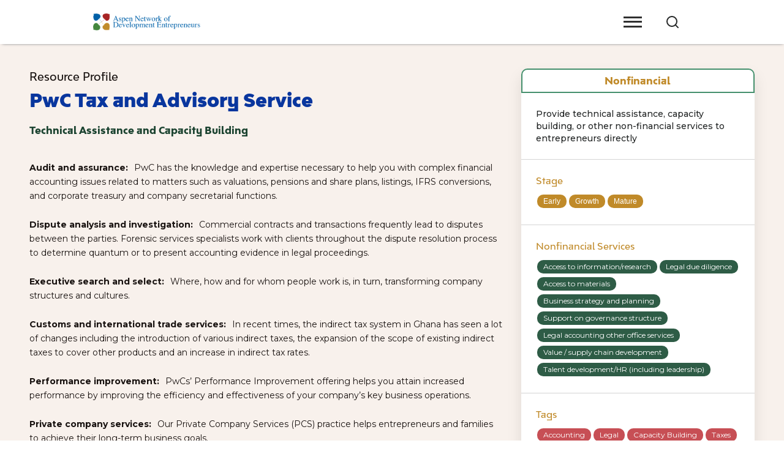

--- FILE ---
content_type: text/html; charset=utf-8
request_url: https://ghana.ecomap.tech/resources/pwc-tax-and-advisory-service
body_size: 9561
content:
<!DOCTYPE html><!-- Last Published: Fri Oct 11 2024 22:58:49 GMT+0000 (Coordinated Universal Time) --><html data-wf-domain="ghana.ecomap.tech" data-wf-page="5f58f8e1fafb1b27d78206dc" data-wf-site="5f58f8e1fafb1b78ec8205e4" data-wf-collection="5f58f8e1fafb1b30c2820685" data-wf-item-slug="pwc-tax-and-advisory-service"><head><meta charset="utf-8"/><title>PwC Tax and Advisory Service |  Ghana Ecosystem Snapshot</title><meta content="PwC provides industry-focused services for public and private clients | Explore this and hundreds of other resources for entrepreneurs in Ghana" name="description"/><meta content="PwC Tax and Advisory Service |  Ghana Ecosystem Snapshot" property="og:title"/><meta content="PwC provides industry-focused services for public and private clients | Explore this and hundreds of other resources for entrepreneurs in Ghana" property="og:description"/><meta content="PwC Tax and Advisory Service |  Ghana Ecosystem Snapshot" property="twitter:title"/><meta content="PwC provides industry-focused services for public and private clients | Explore this and hundreds of other resources for entrepreneurs in Ghana" property="twitter:description"/><meta property="og:type" content="website"/><meta content="summary_large_image" name="twitter:card"/><meta content="width=device-width, initial-scale=1" name="viewport"/><link href="https://cdn.prod.website-files.com/5f58f8e1fafb1b78ec8205e4/css/ande.f327d2b3c.min.css" rel="stylesheet" type="text/css"/><link href="https://fonts.googleapis.com" rel="preconnect"/><link href="https://fonts.gstatic.com" rel="preconnect" crossorigin="anonymous"/><script src="https://ajax.googleapis.com/ajax/libs/webfont/1.6.26/webfont.js" type="text/javascript"></script><script type="text/javascript">WebFont.load({  google: {    families: ["Montserrat:100,100italic,200,200italic,300,300italic,400,400italic,500,500italic,600,600italic,700,700italic,800,800italic,900,900italic","Lato:100,100italic,300,300italic,400,400italic,700,700italic,900,900italic"]  }});</script><script type="text/javascript">!function(o,c){var n=c.documentElement,t=" w-mod-";n.className+=t+"js",("ontouchstart"in o||o.DocumentTouch&&c instanceof DocumentTouch)&&(n.className+=t+"touch")}(window,document);</script><link href="https://cdn.prod.website-files.com/5f58f8e1fafb1b78ec8205e4/5f749c899785386f71949229_output-onlinepngtools%20(1).png" rel="shortcut icon" type="image/x-icon"/><link href="https://cdn.prod.website-files.com/5f58f8e1fafb1b78ec8205e4/5f749ca2adf8a203bd8a18a2_output-onlinepngtools%20(2).png" rel="apple-touch-icon"/><link href="https://ghana.ecomap.tech/resources/pwc-tax-and-advisory-service" rel="canonical"/><script async="" src="https://www.googletagmanager.com/gtag/js?id=UA-197338248-1"></script><script type="text/javascript">window.dataLayer = window.dataLayer || [];function gtag(){dataLayer.push(arguments);}gtag('js', new Date());gtag('config', 'UA-197338248-1', {'anonymize_ip': false});</script><script async="" src="https://www.googletagmanager.com/gtag/js?id=G-ZNBK1TP7ZV"></script><script type="text/javascript">window.dataLayer = window.dataLayer || [];function gtag(){dataLayer.push(arguments);}gtag('set', 'developer_id.dZGVlNj', true);gtag('js', new Date());gtag('config', 'G-ZNBK1TP7ZV');</script><style>
body{
  -webkit-font-smoothing: antialiased;
  -moz-osx-font-smoothing: grayscale;
}
</style>

<!-- Memberstack --> 
<script src="https://api.memberstack.io/static/memberstack.js?webflow" data-memberstack-id="8fd7c96b84a3b2891e87810414837246"> </script> 

<script type="application/javascript">
  (function(b,o,n,g,s,r,c){if(b[s])return;b[s]={};b[s].scriptToken="Xy0xMzIyOTUzOTg3";b[s].callsQueue=[];b[s].api=function(){b[s].callsQueue.push(arguments);};r=o.createElement(n);c=o.getElementsByTagName(n)[0];r.async=1;r.src=g;r.id=s+n;c.parentNode.insertBefore(r,c);})(window,document,"script","https://cdn.oribi.io/Xy0xMzIyOTUzOTg3/oribi.js","ORIBI");
</script>

<!-- Hotjar Tracking Code for https://ghana.ecomap.tech/ -->
<script>
    (function(h,o,t,j,a,r){
        h.hj=h.hj||function(){(h.hj.q=h.hj.q||[]).push(arguments)};
        h._hjSettings={hjid:2453619,hjsv:6};
        a=o.getElementsByTagName('head')[0];
        r=o.createElement('script');r.async=1;
        r.src=t+h._hjSettings.hjid+j+h._hjSettings.hjsv;
        a.appendChild(r);
    })(window,document,'https://static.hotjar.com/c/hotjar-','.js?sv=');
</script>
<!-- Google tag (gtag.js) -->
<script async src="https://www.googletagmanager.com/gtag/js?id=G-W1870WPD8X"></script>
<script>
  window.dataLayer = window.dataLayer || [];
  function gtag(){dataLayer.push(arguments);}
  gtag('js', new Date());

  gtag('config', 'G-W1870WPD8X');
</script>
<!-- Heap Integration--> 
<script type="text/javascript">
    window.heap=window.heap||[],heap.load=function(e,t){window.heap.appid=e,window.heap.config=t=t||{};var r=document.createElement("script");r.type="text/javascript",r.async=!0,r.src="https://cdn.heapanalytics.com/js/heap-"+e+".js";var a=document.getElementsByTagName("script")[0];a.parentNode.insertBefore(r,a);for(var n=function(e){return function(){heap.push([e].concat(Array.prototype.slice.call(arguments,0)))}},p=["addEventProperties","addUserProperties","clearEventProperties","identify","resetIdentity","removeEventProperty","setEventProperties","track","unsetEventProperty"],o=0;o<p.length;o++)heap[p[o]]=n(p[o])};

      heap.load("1965648130");
</script>

<script>
   MemberStack.onReady.then(function(member) {
       if (!member.loggedIn) sessionStorage.setItem('redirect',window.location.href);
   })
</script></head><body><div class="navbar-sticky bg-white"><div class="navbar-sticky bg-white"><div class="navigation-container"><div class="navbar-container"><div data-collapse="medium" data-animation="default" data-duration="400" data-easing="ease" data-easing2="ease" role="banner" class="navbar w-nav"><div class="logo-div"><a href="/" class="brand-link w-nav-brand"><img src="https://cdn.prod.website-files.com/5f58f8e1fafb1b78ec8205e4/5f621ad600f7d5d03337a589_ANDE-Logo-New.png" width="190" sizes="(max-width: 479px) 100vw, (max-width: 1279px) 190px, 175px" srcset="https://cdn.prod.website-files.com/5f58f8e1fafb1b78ec8205e4/5f621ad600f7d5d03337a589_ANDE-Logo-New-p-500.png 500w, https://cdn.prod.website-files.com/5f58f8e1fafb1b78ec8205e4/5f621ad600f7d5d03337a589_ANDE-Logo-New.png 979w" alt="" class="brand-logo"/></a></div><div class="navigation-spacer"></div><div class="bug-div"><div class="bug-modal set-width"><img src="https://cdn.prod.website-files.com/5f58f8e1fafb1b78ec8205e4/5f58f8e1fafb1b41df820781_icon-x.svg" data-w-id="be8c8e5a-3851-c50d-6624-aa8776006c08" alt="" class="dismiss-bug-report"/><div class="bug-form w-form"><form id="wf-form-Feedback-Form" name="wf-form-Feedback-Form" data-name="Feedback Form" method="get" class="center-flex" data-wf-page-id="5f58f8e1fafb1b27d78206dc" data-wf-element-id="be8c8e5a-3851-c50d-6624-aa8776006c0a"><h5 class="centered bug-title">Bug Reports, <br/>Feature Requests, &amp; General Feedback</h5><input class="text-field w-input" maxlength="256" name="Name" data-name="Name" placeholder="Your Name" type="text" id="Name-3"/><input class="text-field w-input" maxlength="256" name="Email" data-name="Email" placeholder="Best contact email" type="email" id="Email-3"/><div class="modal-screen"></div><textarea name="Message" maxlength="5000" id="Message-2" data-name="Message" placeholder="How can we make the Bizhub better?" class="textarea w-input"></textarea><label for="Bug-or-Feature-2" class="field-label-7">What type of request is this?</label><select id="Bug-or-Feature-2" name="Bug-or-Feature-2" data-name="Bug Or Feature 2" required="" class="select-field w-select"><option value="feedback">General Feedback</option><option value="bug">Bug Report</option><option value="feature">Feature Request</option></select><input type="submit" data-wait="Please wait..." class="thin-button-rounded w-button" value="Submit"/></form><div class="success-message w-form-done"><div>Thank you! Your Report has been received! </div></div><div class="w-form-fail"><div>Oops! Something went wrong while submitting the form.</div></div></div></div><a data-w-id="07f1385f-b038-4491-287a-b587560c764a" href="#" class="bug-report-button hide w-button">Send Feedback</a></div><div class="dropdown-div"><div data-hover="true" data-delay="0" class="profile-dropdown w-dropdown"><div class="profile-toggle w-dropdown-toggle"><div class="profile-icon hide"></div></div><nav class="profile-dropdown-list w-dropdown-list"><a href="/unused/setup/sign-up" class="dropdown-link w-dropdown-link">Join</a><a href="/unused/setup/login" class="dropdown-link">Login</a><a href="/unused/admin/admin-panel" class="dropdown-link w-dropdown-link">My Profile</a><a href="#/ms/logout" class="dropdown-link w-dropdown-link">Logout</a></nav></div><div data-hover="true" data-delay="0" class="menu-dropdown w-dropdown"><div class="menu-toggle w-dropdown-toggle"><div data-w-id="1a0f24af-bf98-b7f6-f753-6d0842ef2597" class="menu-buttons"><div data-w-id="4e11c901-9a44-eb81-1c29-66ce065f0cff" class="line"></div><div data-w-id="e708786d-9c7e-6441-6a70-b87e4a7d858d" class="line"></div><div data-w-id="6c255f61-04a5-1cfe-1cda-0414ff3ade46" class="line"></div></div></div><nav class="menu-dropdown-list w-dropdown-list"><a href="/" data-ms-content="!members" class="dropdown-link w-dropdown-link">Home</a><a href="/about" class="dropdown-link w-dropdown-link">About the Snapshot</a><a href="/support-organizations" class="dropdown-link w-dropdown-link">Explore Organizations</a><a href="https://ghana.ecomap.tech/portals/all-programs" class="dropdown-link w-dropdown-link">Explore Programs</a><a href="/data" class="dropdown-link w-dropdown-link">View Insights</a></nav></div><div data-hover="false" data-delay="0" class="search-dropdown w-dropdown"><div class="search-toggle w-dropdown-toggle"><div data-w-id="4ab7b47c-ce5b-8535-b8df-a6556e8cb8da" class="search-div"></div></div><nav class="search-list w-dropdown-list"><form action="/search" class="nav-search-bar-form top-margin w-form"><input class="nav-body-form-input w-input" autofocus="true" maxlength="256" name="query" placeholder="Type your search" type="search" id="search-2" required=""/><input type="submit" class="standard-button form-search-button w-button" value="Search"/></form></nav></div></div></div></div></div></div></div><div class="submit-section"><div class="navbar-container"><div class="profile-columns w-row"><div class="column-6 w-col w-col-8"><h6 class="subtitle-h3 dark-gray left-align">Resource Profile</h6><div class="bottom-content-grid align-left"><h6 class="subtitle-h3 dark-gray">Resource Profile</h6><h2 class="title-slate-blue-h2 left-align">PwC Tax and Advisory Service</h2><h6 class="footer-h6-small center margins">Technical Assistance and Capacity Building</h6><div class="tag-holder"><div class="bubble-text venture-types w-condition-invisible">Entrepreneurs</div><div class="bubble-text venture-types w-condition-invisible w-dyn-bind-empty"></div></div><div class="page-text-medium top-margin bottom-margin w-richtext"><p><strong>Audit and assurance:</strong>⠀PwC has the knowledge and expertise necessary to help you with complex financial accounting issues related to matters such as valuations, pensions and share plans, listings, IFRS conversions, and corporate treasury and company secretarial functions.</p>
<p><strong>Dispute analysis and investigation:⠀</strong>Commercial contracts and transactions frequently lead to disputes between the parties. Forensic services specialists work with clients throughout the dispute resolution process to determine quantum or to present accounting evidence in legal proceedings.</p>
<p><strong>Executive search and select:⠀</strong>Where, how and for whom people work is, in turn, transforming company structures and cultures.</p>
<p><strong>Customs and international trade services:⠀</strong>In recent times, the indirect tax system in Ghana has seen a lot of changes including the introduction of various indirect taxes, the expansion of the scope of existing indirect taxes to cover other products and an increase in indirect tax rates.</p>
<p><strong>Performance improvement:⠀</strong>PwCs’ Performance Improvement offering helps you attain increased performance by improving the efficiency and effectiveness of your company’s key business operations.</p>
<p><strong>Private company services:⠀</strong>Our Private Company Services (PCS) practice helps entrepreneurs and families to achieve their long-term business goals.</p>
<p><strong>Tax:</strong>⠀PwC offers a range of tax and services to assist taxpayers with tax planning, compliance, revenue negotiations and appeals.</p>
<p><strong>Transactions:⠀</strong>We are well-known in the marketplace for our knowledge and experience in all types of financial transactions:</p>
<ul>
<li>Mergers and acquisition</li>
<li>Strategic and valuation advice</li>
<li>Growth or divestments and developing exit strategies</li>
<li>Infrastructure, Government and utilities</li>
<li>Transaction services</li>
</ul>
</div><div class="comment-block hide"><h6>Comments From The Community</h6><div ms-hide-element="true" class="not-member-message"><div class="comment-cards"><div class="comment-titles">I love this Resource!</div><div class="holder-of-author-and-date"><div class="comment-author">EcoBot3.0</div><div class="name-date-separator">|</div><div class="comment-date">January 8th, 2020</div></div><div class="comment-paragraph">It was one of the most helpful resources for my venture. Too bad this is a generic test comment - if you want to see the real ones from local entrepreneurs, make a profile!</div></div><div class="text-block-36">To view comments about this resource from fellow entrepreneurs, or to leave a comment of your own, make a profile! </div><a href="/unused/setup/user-step1" class="thin-button-rounded w-button">Make Your Profile</a></div><div ms-hide="members" class="for-members-only"><div ms-hide="member" class="leave-comment-drop"><div><div class="resource-card no-border"><div class="card-body red rounded"><div data-w-id="f4270853-87eb-d7f5-5472-6ded994b81a2" class="accordion-title"><h6 class="h6-smaller">Have You Used This Resource? Submit a Comment</h6><img src="https://cdn.prod.website-files.com/5f58f8e1fafb1b78ec8205e4/5f58f8e1fafb1bf06e8207b5_icon-chevron-right.svg" alt="" class="expandable-arrow"/></div><div style="display:none" class="filter-hide-show"><div class="text-block-35">Share your experience with other Baltimore entrepreneurs! Tell us your story below.</div><div class="w-form"><form id="wf-form-Resource-Comment-Form" name="wf-form-Resource-Comment-Form" data-name="Resource Comment Form" method="get" data-wf-page-id="5f58f8e1fafb1b27d78206dc" data-wf-element-id="491f309d-1ed9-3fab-1ad4-5aa77a40e1ca"><label for="Comment-Name" class="comment-labels">Comment Title</label><input class="w-input" maxlength="256" name="Comment-Name" data-name="Comment Name" placeholder="Give your comment a title" type="text" id="Comment-Name" required=""/><label for="Experience" class="comment-labels">Share your experience using this resource:</label><textarea placeholder="Did you love it? Hate it? What should other entrepreneurs know?" maxlength="5000" id="Experience" name="Experience" data-name="Experience" required="" class="w-input"></textarea><label class="w-checkbox"><input type="checkbox" id="checkbox" name="checkbox" data-name="Checkbox" class="w-checkbox-input"/><span class="checkbox-label-2 w-form-label" for="checkbox">I would like to comment anonymously (Your name and username will not be shown)</span></label><input type="submit" data-wait="Please wait..." class="thin-button-rounded w-button" value="Submit"/><div class="w-embed"><input type="hidden" name="Resource Name" value="PwC Tax and Advisory Service"/>
<input type="hidden" name="Resource ID" value="5f709bebc8b2fc276378893e"/>
<input type="hidden" name="Memberstack username" ms-data="username"/>
<input type="hidden" name="Memberstack ID" ms-data="id"/></div></form><div class="w-form-done"><div>Thank you! Refresh the page to check out your comment. </div></div><div class="w-form-fail"><div>Oops! Something went wrong while submitting the form.</div></div></div></div></div></div></div></div><div class="w-dyn-list"><div class="no-empty-state w-dyn-empty"><div class="text-block-38">No one has submit a comment for this resource yet. Be the first to do so!</div></div></div></div></div><div class="rp-show"><h6 class="subtitle-h3 dark-gray left-align">Organization Providing This Program: </h6><div class="w-dyn-list"><div role="list" class="bso-grid w-dyn-items"><div role="listitem" class="w-dyn-item"><a href="/organizations/pwc-888818bcce" class="bso-full-cards color w-inline-block"><div class="org-div"><div class="top-color"><div class="org-logo-div"><img alt="" src="https://cdn.prod.website-files.com/5f58f8e1fafb1b562a8205e6/5f709e46ed446966a45b06f6_Annotation2020-09-04012500.png" class="org-logo"/></div></div></div><div class="categ-holder"><div class="categ hide">This is some text inside of a div block.</div><div class="categ hide">This is some text inside of a div block.</div><div class="categ hide">This is some text inside of a div block.</div><div class="categ hide">This is some text inside of a div block.</div><div class="categ hide">This is some text inside of a div block.</div><div class="categ hide">Technical Assistance and Capacity Building</div><div class="categ hide w-dyn-bind-empty"></div><div class="categ hide w-dyn-bind-empty"></div><div class="categ hide w-dyn-bind-empty"></div><div class="categ hide w-dyn-bind-empty"></div><div class="categ hide w-dyn-bind-empty"></div><div class="categ hide">Entrepreneurs</div><div class="categ hide w-dyn-bind-empty"></div><div class="categ hide w-dyn-bind-empty"></div><div class="categ hide w-dyn-bind-empty"></div><div class="categ hide w-dyn-bind-empty"></div><div class="categ hide w-dyn-bind-empty"></div></div><div class="resource-cards shadow card-height no-top-rounds border resource-page"><div class="resource-card-names-h2">PwC</div><div class="card-text-small top-margin">PwC firms provide industry-focused assurance, tax and advisory services to enhance value for our clients.</div><div class="hide"><div class="learn-more-text">Learn More</div><img src="https://cdn.prod.website-files.com/5f58f8e1fafb1b78ec8205e4/5f58f8e1fafb1bf06e8207b5_icon-chevron-right.svg" width="21" alt="" class="learn-more-arrow"/></div></div></a></div></div></div></div><div class="not-member-message vert-flex hide"><div class="page-text-small centered bottom-margin"><strong>Do you manage this Resource? <br/></strong>BSOs can claim their Organizations and add additional information about their programs</div><a href="/unused/setup/user-step1" class="ande-green-button w-button">Claim this Profile</a></div></div></div><div class="w-col w-col-4"><div class="sidebar"><div class="resource-card shadow-large"><div class="type-banner"><h6 class="footer-h6-small center">Nonfinancial</h6></div><ul role="list" class="w-list-unstyled"><li class="card-body border-bottom"><div class="resource-sidebar-text">Provide technical assistance, capacity building, or other non-financial services to entrepreneurs directly</div></li><li class="card-body border-bottom w-condition-invisible"><h6 class="footer-h6-small no-bottom-space">Works With:</h6><div class="tag-holder sidebar"><div class="bubble-text w-condition-invisible w-dyn-bind-empty"></div><div class="bubble-text w-condition-invisible w-dyn-bind-empty"></div><div class="bubble-text w-dyn-bind-empty"></div><div class="bubble-text w-condition-invisible">Entrepreneurs</div><div class="bubble-text w-condition-invisible w-dyn-bind-empty"></div></div><div class="tag-holder"><div class="bubble-text venture-types w-condition-invisible w-dyn-bind-empty"></div><div class="bubble-text venture-types w-condition-invisible w-dyn-bind-empty"></div><div class="bubble-text venture-types w-condition-invisible w-dyn-bind-empty"></div><div class="bubble-text venture-types w-condition-invisible w-dyn-bind-empty"></div></div><div class="tag-holder"><div class="bubble-text stages w-dyn-bind-empty"></div><div class="bubble-text stages w-dyn-bind-empty"></div><div class="bubble-text stages w-dyn-bind-empty"></div><div class="bubble-text stages w-condition-invisible w-dyn-bind-empty"></div></div></li><li class="card-body border-bottom"><h6 class="footer-h6-small no-bottom-space">Stage</h6><div class="tag-holder"><div class="bubble-text stages">Early</div><div class="bubble-text stages">Growth</div><div class="bubble-text stages">Mature</div><div class="bubble-text stages w-condition-invisible w-dyn-bind-empty"></div></div></li><li class="card-body border-bottom"><h6 class="footer-h6-small no-bottom-space w-condition-invisible">Financing Types</h6><h6 class="footer-h6-small no-bottom-space">Nonfinancial Services</h6><h6 class="footer-h6-small no-bottom-space w-condition-invisible">Subtypes</h6><div class="tag-holder sidebar"><div class="bubble-text green">Access to information/research</div><div class="bubble-text green">Legal due diligence</div><div class="bubble-text green">Access to materials</div><div class="bubble-text green">Business strategy and planning</div><div class="bubble-text green">Support on governance structure</div><div class="bubble-text green">Legal accounting other office services</div><div class="bubble-text green">Value / supply chain development</div><div class="bubble-text green">Talent development/HR (including leadership)</div><div class="bubble-text green w-dyn-bind-empty"></div><div class="bubble-text green w-dyn-bind-empty"></div></div></li><li class="card-body border-bottom"><h6 class="footer-h6-small no-bottom-space">Tags</h6><div class="tag-holder sidebar"><div class="bubble-text">Accounting</div><div class="bubble-text">Legal</div><div class="bubble-text">Capacity Building</div><div class="bubble-text">Taxes</div><div class="bubble-text">Private Equity</div><div class="bubble-text">Job Boards</div><div class="bubble-text">Workforce Development</div><div class="bubble-text">Professional Services</div><div class="bubble-text w-dyn-bind-empty"></div><div class="bubble-text w-dyn-bind-empty"></div><div class="bubble-text w-dyn-bind-empty"></div><div class="bubble-text w-dyn-bind-empty"></div><div class="bubble-text w-dyn-bind-empty"></div><div class="bubble-text w-dyn-bind-empty"></div><div class="bubble-text w-dyn-bind-empty"></div></div></li><li class="card-body border-bottom"><h6 class="footer-h6-small no-bottom-space">Sectors</h6><div class="tag-holder sidebar"><div class="bubble-text industry-groups">Infrastructure and Facilities Development</div><div class="bubble-text industry-groups">Energy</div><div class="bubble-text industry-groups w-dyn-bind-empty"></div><div class="bubble-text industry-groups w-dyn-bind-empty"></div><div class="bubble-text industry-groups w-dyn-bind-empty"></div><div class="bubble-text industry-groups w-dyn-bind-empty"></div><div class="bubble-text industry-groups w-dyn-bind-empty"></div><div class="bubble-text industry-groups w-dyn-bind-empty"></div><div class="bubble-text industry-groups w-dyn-bind-empty"></div></div></li><li class="card-body border-bottom w-condition-invisible"><h6 class="footer-h6-small no-bottom-space">Specific Industries</h6><div class="tag-holder sidebar"><div class="bubble-text w-dyn-bind-empty"></div><div class="bubble-text">This is some text inside of a div block.</div><div class="bubble-text w-dyn-bind-empty"></div><div class="bubble-text w-condition-invisible w-dyn-bind-empty"></div><div class="bubble-text w-condition-invisible w-dyn-bind-empty"></div><div class="bubble-text w-condition-invisible w-dyn-bind-empty"></div><div class="bubble-text w-condition-invisible w-dyn-bind-empty"></div><div class="bubble-text w-condition-invisible">Nonfinancial</div></div></li><li class="card-body border-bottom centered"><a href="https://www.pwc.com/gh/en/services.html" target="_blank" class="ande-green-button w-button">Visit Website</a><div class="edit-programs w-embed"><a href ="https://airtable.com/shrWam320PYknqun9?prefill_Programs=rec3EcQIonJDnpu0m" target="_blank" class="Edit Program">
Edit this Program
</a></div></li></ul></div><div class="edit-block"><div ms-hide="user" class="card-body red rounded hide"><div data-w-id="a4244b44-02c8-682a-db76-7db2361f20d6" class="accordion-title margin"><h6 class="h6-smaller">Submit an Edit</h6><img src="https://cdn.prod.website-files.com/5f58f8e1fafb1b78ec8205e4/5f58f8e1fafb1bf06e8207b5_icon-chevron-right.svg" alt="" class="expandable-arrow"/></div><div style="display:none" class="filter-hide-show"><div class="page-text-small">If something is incorrect about this Resource, let us know! </div><div class="w-form"><form id="wf-form-Resource-Edit-Form" name="wf-form-Resource-Edit-Form" data-name="Resource Edit Form" method="get" data-wf-page-id="5f58f8e1fafb1b27d78206dc" data-wf-element-id="a4244b44-02c8-682a-db76-7db2361f20de"><textarea required="" maxlength="5000" id="Changes" name="Changes" data-name="Changes" placeholder="What should be fixed?" class="textarea-2 w-input"></textarea><input type="submit" data-wait="Please wait..." class="thin-button-rounded w-button" value="Submit"/><div class="w-embed"><input type="hidden" name="Resource Name" value="PwC Tax and Advisory Service"/>
<input type="hidden" name="Resource ID" value="5f709bebc8b2fc276378893e"/>
<input type="hidden" name="Memberstack username" ms-data="username"/>
<input type="hidden" name="Memberstack ID" ms-data="id"/></div></form><div class="w-form-done"><div>Thank you! Your submission has been received. It will be reviewed by our team before publication.</div></div><div class="w-form-fail"><div>Oops! Something went wrong while submitting the form.</div></div></div></div></div></div></div></div></div></div></div><div class="bg-primary"><div class="section section-small"><div class="navbar-container"><div class="row-cta"><h3 class="cta-row-heading">The Homepage of Baltimore&#x27;s Entrepreneurial Community.</h3><div><div class="button-row"><a href="/unused/demos/old-home" class="standard-button button-outline-white w-inline-block"><div>Explore EcoMap Baltimore</div></a></div></div></div></div></div><div class="horizontal-rule bg-white"></div><div class="footer"><div class="navbar-container"><div class="footer-row"><div class="footer-left"><a href="/unused/demos/old-home" class="footer-logo w-inline-block"><img src="https://cdn.prod.website-files.com/5f58f8e1fafb1b78ec8205e4/5f621b879526a60155fc9b6a_ANDE-Logo-New-White.png" width="276" sizes="(max-width: 479px) 100vw, 276px" srcset="https://cdn.prod.website-files.com/5f58f8e1fafb1b78ec8205e4/5f621b879526a60155fc9b6a_ANDE-Logo-New-White-p-500.png 500w, https://cdn.prod.website-files.com/5f58f8e1fafb1b78ec8205e4/5f621b879526a60155fc9b6a_ANDE-Logo-New-White.png 979w" alt=""/></a><ul role="list" class="social-icons-list hide w-list-unstyled"><li class="social-list-item"><a href="#" class="button-circle button-small bg-green w-inline-block"><img src="https://cdn.prod.website-files.com/5f58f8e1fafb1b78ec8205e4/5f58f8e1fafb1b60218207b9_twitter.svg" alt="" class="social-icon"/></a></li><li class="social-list-item"><a href="#" class="button-circle button-small bg-green w-inline-block"><img src="https://cdn.prod.website-files.com/5f58f8e1fafb1b78ec8205e4/5f58f8e1fafb1bd079820717_instagram.svg" alt="" class="social-icon"/></a></li><li class="social-list-item"><a href="#" class="button-circle button-small bg-green w-inline-block"><img src="https://cdn.prod.website-files.com/5f58f8e1fafb1b78ec8205e4/5f58f8e1fafb1ba3ee820653_facebook.svg" alt="" class="social-icon"/></a></li></ul><p class="portal-quote-text bounded">The Ghana Ecosystem Snapshot is part of an initiative by ANDE to better understand entrepreneurial ecosystems in developing economies. To learn more, visit <a href="http://www.ecosystems.andeglobal.org/" target="_blank" class="light-link">www.ecosystems.andeglobal.org</a><br/></p><div class="ecomap-powered"><img src="https://cdn.prod.website-files.com/5f58f8e1fafb1b78ec8205e4/667a24fbf5fbcd2efd7f8274_logo.png" loading="lazy" alt="EcoMap Logo" class="image-17"/><p class="portal-quote-text promo">The Ghana Ecosystem Snapshot is powered by <a href="https://www.ecomap.tech" target="_blank" class="link-7">EcoMap Technologies</a><br/><a href="https://www.ecomap.tech" target="_blank"></a></p></div><div class="footer-lower-row top-margin hide"><a href="/unused/legal/terms-of-service" class="site-links">Terms of Service</a><a href="/unused/legal/privacy-policy" class="site-links">   Privacy Policy</a></div></div><div class="footer-right vert-flex"><div class="foot-nav-holder"><div class="footer-menu-column"><h6 class="footer-h6-small">General </h6><ul role="list" class="link-list w-list-unstyled"><li><a href="/" class="hover-link text-white">Home</a></li><li><a href="/about" class="hover-link text-white">About</a></li><li><a href="/support-organizations" class="hover-link text-white">Explore Organizations</a></li><li><a href="/data" class="hover-link text-white">View Insights</a></li><li><a href="/support-organizations" class="hover-link text-white hide">Dive into the Data</a></li></ul></div><div class="footer-menu-column"><h6 class="footer-h6-small">Programs</h6><ul role="list" class="link-list w-list-unstyled"><li><a href="https://ghana.ecomap.tech/portals/all-programs" class="hover-link text-white">All Programs</a></li><li><a href="https://ghana.ecomap.tech/portals/entrepreneurs" class="hover-link text-white">Programs for Entrepreneurs</a></li><li><a href="https://ghana.ecomap.tech/portals/intermediaries" class="hover-link text-white">Programs for Intermediaries</a></li><li><a href="https://ghana.ecomap.tech/portals/financial" class="hover-link text-white">Financial Programs</a></li><li><a href="https://ghana.ecomap.tech/portals/nonfinancial" class="hover-link text-white">Nonfinancial Programs</a></li><li class="hide"><a href="/unused/connect/community-members" class="hover-link text-white">Community Members</a></li><li class="hide"><a href="/unused/connect/explore-events" class="hover-link text-white">Community Events</a></li></ul></div><div class="footer-menu-column"><h6 class="footer-h6-small">Partners</h6><ul role="list" class="link-list w-list-unstyled"><li><a href="https://www.andeglobal.org/" target="_blank" class="hover-link text-white">ANDE</a></li><li><a href="https://www.ecomap.tech" class="hover-link text-white">EcoMap Technologies</a></li><li class="hide"><a href="/unused/admin/admin-panel" data-ms-content="admin" class="hover-link text-white">Admin Panel</a></li></ul></div></div><div class="mailing-list-holder"><div class="subscribe-block">Subscribe to the ANDE Newsletter!</div><div class="form-hoz-flex w-form"><form id="email-form" name="email-form" data-name="Email Form" method="get" class="vertical-form" data-wf-page-id="5f58f8e1fafb1b27d78206dc" data-wf-element-id="b0e53227-97ea-f01e-73fe-7b9ae07e60a8"><div class="div-block-113"><input class="footer-form-field w-input" maxlength="256" name="Name" data-name="Name" placeholder="Your Name" type="text" id="Name" required=""/><input class="footer-form-field w-input" maxlength="256" name="email" data-name="Email" placeholder="Your Email" type="email" id="email" required=""/><input type="submit" data-wait="Please wait..." class="green-footer-button w-button" value="Submit"/></div></form><div class="success-message w-form-done"><div class="text-block-51">Thank you! You&#x27;ll be added to the ANDE Newsletter</div></div><div class="w-form-fail"><div>Oops! Something went wrong while submitting the form.</div></div></div></div><div class="div-block-121"><div class="text-block-87">© Copyright EcoMap Technologies, Inc. <span id="copyright-date">2020</span>. <br/>‍<em class="copyright-italic">Attempted duplication or scraping of content from this site is prohibited and subject to legal action</em></div><div class="w-embed w-script"><script>
  setTimeout(function(){document.getElementById("copyright-date").innerText = new Date().getFullYear();}, 500);
  </script></div></div></div></div></div></div></div><script src="https://d3e54v103j8qbb.cloudfront.net/js/jquery-3.5.1.min.dc5e7f18c8.js?site=5f58f8e1fafb1b78ec8205e4" type="text/javascript" integrity="sha256-9/aliU8dGd2tb6OSsuzixeV4y/faTqgFtohetphbbj0=" crossorigin="anonymous"></script><script src="https://cdn.prod.website-files.com/5f58f8e1fafb1b78ec8205e4/js/ande.11d5d9501.js" type="text/javascript"></script><!-- Go to www.addthis.com/dashboard to customize your tools -->
<script type="text/javascript" src="//s7.addthis.com/js/300/addthis_widget.js#pubid=ra-5df69a25a0899433"></script></body></html>

--- FILE ---
content_type: text/css
request_url: https://cdn.prod.website-files.com/5f58f8e1fafb1b78ec8205e4/css/ande.f327d2b3c.min.css
body_size: 54243
content:
html{-webkit-text-size-adjust:100%;-ms-text-size-adjust:100%;font-family:sans-serif}body{margin:0}article,aside,details,figcaption,figure,footer,header,hgroup,main,menu,nav,section,summary{display:block}audio,canvas,progress,video{vertical-align:baseline;display:inline-block}audio:not([controls]){height:0;display:none}[hidden],template{display:none}a{background-color:#0000}a:active,a:hover{outline:0}abbr[title]{border-bottom:1px dotted}b,strong{font-weight:700}dfn{font-style:italic}h1{margin:.67em 0;font-size:2em}mark{color:#000;background:#ff0}small{font-size:80%}sub,sup{vertical-align:baseline;font-size:75%;line-height:0;position:relative}sup{top:-.5em}sub{bottom:-.25em}img{border:0}svg:not(:root){overflow:hidden}hr{box-sizing:content-box;height:0}pre{overflow:auto}code,kbd,pre,samp{font-family:monospace;font-size:1em}button,input,optgroup,select,textarea{color:inherit;font:inherit;margin:0}button{overflow:visible}button,select{text-transform:none}button,html input[type=button],input[type=reset]{-webkit-appearance:button;cursor:pointer}button[disabled],html input[disabled]{cursor:default}button::-moz-focus-inner,input::-moz-focus-inner{border:0;padding:0}input{line-height:normal}input[type=checkbox],input[type=radio]{box-sizing:border-box;padding:0}input[type=number]::-webkit-inner-spin-button,input[type=number]::-webkit-outer-spin-button{height:auto}input[type=search]{-webkit-appearance:none}input[type=search]::-webkit-search-cancel-button,input[type=search]::-webkit-search-decoration{-webkit-appearance:none}legend{border:0;padding:0}textarea{overflow:auto}optgroup{font-weight:700}table{border-collapse:collapse;border-spacing:0}td,th{padding:0}@font-face{font-family:webflow-icons;src:url([data-uri])format("truetype");font-weight:400;font-style:normal}[class^=w-icon-],[class*=\ w-icon-]{speak:none;font-variant:normal;text-transform:none;-webkit-font-smoothing:antialiased;-moz-osx-font-smoothing:grayscale;font-style:normal;font-weight:400;line-height:1;font-family:webflow-icons!important}.w-icon-slider-right:before{content:""}.w-icon-slider-left:before{content:""}.w-icon-nav-menu:before{content:""}.w-icon-arrow-down:before,.w-icon-dropdown-toggle:before{content:""}.w-icon-file-upload-remove:before{content:""}.w-icon-file-upload-icon:before{content:""}*{box-sizing:border-box}html{height:100%}body{color:#333;background-color:#fff;min-height:100%;margin:0;font-family:Arial,sans-serif;font-size:14px;line-height:20px}img{vertical-align:middle;max-width:100%;display:inline-block}html.w-mod-touch *{background-attachment:scroll!important}.w-block{display:block}.w-inline-block{max-width:100%;display:inline-block}.w-clearfix:before,.w-clearfix:after{content:" ";grid-area:1/1/2/2;display:table}.w-clearfix:after{clear:both}.w-hidden{display:none}.w-button{color:#fff;line-height:inherit;cursor:pointer;background-color:#3898ec;border:0;border-radius:0;padding:9px 15px;text-decoration:none;display:inline-block}input.w-button{-webkit-appearance:button}html[data-w-dynpage] [data-w-cloak]{color:#0000!important}.w-code-block{margin:unset}pre.w-code-block code{all:inherit}.w-optimization{display:contents}.w-webflow-badge,.w-webflow-badge *{z-index:auto;visibility:visible;box-sizing:border-box;float:none;clear:none;box-shadow:none;opacity:1;direction:ltr;font-family:inherit;font-weight:inherit;color:inherit;font-size:inherit;line-height:inherit;font-style:inherit;font-variant:inherit;text-align:inherit;letter-spacing:inherit;-webkit-text-decoration:inherit;text-decoration:inherit;text-indent:0;text-transform:inherit;text-shadow:none;font-smoothing:auto;vertical-align:baseline;cursor:inherit;white-space:inherit;word-break:normal;word-spacing:normal;word-wrap:normal;background:0 0;border:0 #0000;border-radius:0;width:auto;min-width:0;max-width:none;height:auto;min-height:0;max-height:none;margin:0;padding:0;list-style-type:disc;transition:none;display:block;position:static;inset:auto;overflow:visible;transform:none}.w-webflow-badge{white-space:nowrap;cursor:pointer;box-shadow:0 0 0 1px #0000001a,0 1px 3px #0000001a;visibility:visible!important;z-index:2147483647!important;color:#aaadb0!important;opacity:1!important;background-color:#fff!important;border-radius:3px!important;width:auto!important;height:auto!important;margin:0!important;padding:6px!important;font-size:12px!important;line-height:14px!important;text-decoration:none!important;display:inline-block!important;position:fixed!important;inset:auto 12px 12px auto!important;overflow:visible!important;transform:none!important}.w-webflow-badge>img{visibility:visible!important;opacity:1!important;vertical-align:middle!important;display:inline-block!important}h1,h2,h3,h4,h5,h6{margin-bottom:10px;font-weight:700}h1{margin-top:20px;font-size:38px;line-height:44px}h2{margin-top:20px;font-size:32px;line-height:36px}h3{margin-top:20px;font-size:24px;line-height:30px}h4{margin-top:10px;font-size:18px;line-height:24px}h5{margin-top:10px;font-size:14px;line-height:20px}h6{margin-top:10px;font-size:12px;line-height:18px}p{margin-top:0;margin-bottom:10px}blockquote{border-left:5px solid #e2e2e2;margin:0 0 10px;padding:10px 20px;font-size:18px;line-height:22px}figure{margin:0 0 10px}figcaption{text-align:center;margin-top:5px}ul,ol{margin-top:0;margin-bottom:10px;padding-left:40px}.w-list-unstyled{padding-left:0;list-style:none}.w-embed:before,.w-embed:after{content:" ";grid-area:1/1/2/2;display:table}.w-embed:after{clear:both}.w-video{width:100%;padding:0;position:relative}.w-video iframe,.w-video object,.w-video embed{border:none;width:100%;height:100%;position:absolute;top:0;left:0}fieldset{border:0;margin:0;padding:0}button,[type=button],[type=reset]{cursor:pointer;-webkit-appearance:button;border:0}.w-form{margin:0 0 15px}.w-form-done{text-align:center;background-color:#ddd;padding:20px;display:none}.w-form-fail{background-color:#ffdede;margin-top:10px;padding:10px;display:none}label{margin-bottom:5px;font-weight:700;display:block}.w-input,.w-select{color:#333;vertical-align:middle;background-color:#fff;border:1px solid #ccc;width:100%;height:38px;margin-bottom:10px;padding:8px 12px;font-size:14px;line-height:1.42857;display:block}.w-input::placeholder,.w-select::placeholder{color:#999}.w-input:focus,.w-select:focus{border-color:#3898ec;outline:0}.w-input[disabled],.w-select[disabled],.w-input[readonly],.w-select[readonly],fieldset[disabled] .w-input,fieldset[disabled] .w-select{cursor:not-allowed}.w-input[disabled]:not(.w-input-disabled),.w-select[disabled]:not(.w-input-disabled),.w-input[readonly],.w-select[readonly],fieldset[disabled]:not(.w-input-disabled) .w-input,fieldset[disabled]:not(.w-input-disabled) .w-select{background-color:#eee}textarea.w-input,textarea.w-select{height:auto}.w-select{background-color:#f3f3f3}.w-select[multiple]{height:auto}.w-form-label{cursor:pointer;margin-bottom:0;font-weight:400;display:inline-block}.w-radio{margin-bottom:5px;padding-left:20px;display:block}.w-radio:before,.w-radio:after{content:" ";grid-area:1/1/2/2;display:table}.w-radio:after{clear:both}.w-radio-input{float:left;margin:3px 0 0 -20px;line-height:normal}.w-file-upload{margin-bottom:10px;display:block}.w-file-upload-input{opacity:0;z-index:-100;width:.1px;height:.1px;position:absolute;overflow:hidden}.w-file-upload-default,.w-file-upload-uploading,.w-file-upload-success{color:#333;display:inline-block}.w-file-upload-error{margin-top:10px;display:block}.w-file-upload-default.w-hidden,.w-file-upload-uploading.w-hidden,.w-file-upload-error.w-hidden,.w-file-upload-success.w-hidden{display:none}.w-file-upload-uploading-btn{cursor:pointer;background-color:#fafafa;border:1px solid #ccc;margin:0;padding:8px 12px;font-size:14px;font-weight:400;display:flex}.w-file-upload-file{background-color:#fafafa;border:1px solid #ccc;flex-grow:1;justify-content:space-between;margin:0;padding:8px 9px 8px 11px;display:flex}.w-file-upload-file-name{font-size:14px;font-weight:400;display:block}.w-file-remove-link{cursor:pointer;width:auto;height:auto;margin-top:3px;margin-left:10px;padding:3px;display:block}.w-icon-file-upload-remove{margin:auto;font-size:10px}.w-file-upload-error-msg{color:#ea384c;padding:2px 0;display:inline-block}.w-file-upload-info{padding:0 12px;line-height:38px;display:inline-block}.w-file-upload-label{cursor:pointer;background-color:#fafafa;border:1px solid #ccc;margin:0;padding:8px 12px;font-size:14px;font-weight:400;display:inline-block}.w-icon-file-upload-icon,.w-icon-file-upload-uploading{width:20px;margin-right:8px;display:inline-block}.w-icon-file-upload-uploading{height:20px}.w-container{max-width:940px;margin-left:auto;margin-right:auto}.w-container:before,.w-container:after{content:" ";grid-area:1/1/2/2;display:table}.w-container:after{clear:both}.w-container .w-row{margin-left:-10px;margin-right:-10px}.w-row:before,.w-row:after{content:" ";grid-area:1/1/2/2;display:table}.w-row:after{clear:both}.w-row .w-row{margin-left:0;margin-right:0}.w-col{float:left;width:100%;min-height:1px;padding-left:10px;padding-right:10px;position:relative}.w-col .w-col{padding-left:0;padding-right:0}.w-col-1{width:8.33333%}.w-col-2{width:16.6667%}.w-col-3{width:25%}.w-col-4{width:33.3333%}.w-col-5{width:41.6667%}.w-col-6{width:50%}.w-col-7{width:58.3333%}.w-col-8{width:66.6667%}.w-col-9{width:75%}.w-col-10{width:83.3333%}.w-col-11{width:91.6667%}.w-col-12{width:100%}.w-hidden-main{display:none!important}@media screen and (max-width:991px){.w-container{max-width:728px}.w-hidden-main{display:inherit!important}.w-hidden-medium{display:none!important}.w-col-medium-1{width:8.33333%}.w-col-medium-2{width:16.6667%}.w-col-medium-3{width:25%}.w-col-medium-4{width:33.3333%}.w-col-medium-5{width:41.6667%}.w-col-medium-6{width:50%}.w-col-medium-7{width:58.3333%}.w-col-medium-8{width:66.6667%}.w-col-medium-9{width:75%}.w-col-medium-10{width:83.3333%}.w-col-medium-11{width:91.6667%}.w-col-medium-12{width:100%}.w-col-stack{width:100%;left:auto;right:auto}}@media screen and (max-width:767px){.w-hidden-main,.w-hidden-medium{display:inherit!important}.w-hidden-small{display:none!important}.w-row,.w-container .w-row{margin-left:0;margin-right:0}.w-col{width:100%;left:auto;right:auto}.w-col-small-1{width:8.33333%}.w-col-small-2{width:16.6667%}.w-col-small-3{width:25%}.w-col-small-4{width:33.3333%}.w-col-small-5{width:41.6667%}.w-col-small-6{width:50%}.w-col-small-7{width:58.3333%}.w-col-small-8{width:66.6667%}.w-col-small-9{width:75%}.w-col-small-10{width:83.3333%}.w-col-small-11{width:91.6667%}.w-col-small-12{width:100%}}@media screen and (max-width:479px){.w-container{max-width:none}.w-hidden-main,.w-hidden-medium,.w-hidden-small{display:inherit!important}.w-hidden-tiny{display:none!important}.w-col{width:100%}.w-col-tiny-1{width:8.33333%}.w-col-tiny-2{width:16.6667%}.w-col-tiny-3{width:25%}.w-col-tiny-4{width:33.3333%}.w-col-tiny-5{width:41.6667%}.w-col-tiny-6{width:50%}.w-col-tiny-7{width:58.3333%}.w-col-tiny-8{width:66.6667%}.w-col-tiny-9{width:75%}.w-col-tiny-10{width:83.3333%}.w-col-tiny-11{width:91.6667%}.w-col-tiny-12{width:100%}}.w-widget{position:relative}.w-widget-map{width:100%;height:400px}.w-widget-map label{width:auto;display:inline}.w-widget-map img{max-width:inherit}.w-widget-map .gm-style-iw{text-align:center}.w-widget-map .gm-style-iw>button{display:none!important}.w-widget-twitter{overflow:hidden}.w-widget-twitter-count-shim{vertical-align:top;text-align:center;background:#fff;border:1px solid #758696;border-radius:3px;width:28px;height:20px;display:inline-block;position:relative}.w-widget-twitter-count-shim *{pointer-events:none;-webkit-user-select:none;user-select:none}.w-widget-twitter-count-shim .w-widget-twitter-count-inner{text-align:center;color:#999;font-family:serif;font-size:15px;line-height:12px;position:relative}.w-widget-twitter-count-shim .w-widget-twitter-count-clear{display:block;position:relative}.w-widget-twitter-count-shim.w--large{width:36px;height:28px}.w-widget-twitter-count-shim.w--large .w-widget-twitter-count-inner{font-size:18px;line-height:18px}.w-widget-twitter-count-shim:not(.w--vertical){margin-left:5px;margin-right:8px}.w-widget-twitter-count-shim:not(.w--vertical).w--large{margin-left:6px}.w-widget-twitter-count-shim:not(.w--vertical):before,.w-widget-twitter-count-shim:not(.w--vertical):after{content:" ";pointer-events:none;border:solid #0000;width:0;height:0;position:absolute;top:50%;left:0}.w-widget-twitter-count-shim:not(.w--vertical):before{border-width:4px;border-color:#75869600 #5d6c7b #75869600 #75869600;margin-top:-4px;margin-left:-9px}.w-widget-twitter-count-shim:not(.w--vertical).w--large:before{border-width:5px;margin-top:-5px;margin-left:-10px}.w-widget-twitter-count-shim:not(.w--vertical):after{border-width:4px;border-color:#fff0 #fff #fff0 #fff0;margin-top:-4px;margin-left:-8px}.w-widget-twitter-count-shim:not(.w--vertical).w--large:after{border-width:5px;margin-top:-5px;margin-left:-9px}.w-widget-twitter-count-shim.w--vertical{width:61px;height:33px;margin-bottom:8px}.w-widget-twitter-count-shim.w--vertical:before,.w-widget-twitter-count-shim.w--vertical:after{content:" ";pointer-events:none;border:solid #0000;width:0;height:0;position:absolute;top:100%;left:50%}.w-widget-twitter-count-shim.w--vertical:before{border-width:5px;border-color:#5d6c7b #75869600 #75869600;margin-left:-5px}.w-widget-twitter-count-shim.w--vertical:after{border-width:4px;border-color:#fff #fff0 #fff0;margin-left:-4px}.w-widget-twitter-count-shim.w--vertical .w-widget-twitter-count-inner{font-size:18px;line-height:22px}.w-widget-twitter-count-shim.w--vertical.w--large{width:76px}.w-background-video{color:#fff;height:500px;position:relative;overflow:hidden}.w-background-video>video{object-fit:cover;z-index:-100;background-position:50%;background-size:cover;width:100%;height:100%;margin:auto;position:absolute;inset:-100%}.w-background-video>video::-webkit-media-controls-start-playback-button{-webkit-appearance:none;display:none!important}.w-background-video--control{background-color:#0000;padding:0;position:absolute;bottom:1em;right:1em}.w-background-video--control>[hidden]{display:none!important}.w-slider{text-align:center;clear:both;-webkit-tap-highlight-color:#0000;tap-highlight-color:#0000;background:#ddd;height:300px;position:relative}.w-slider-mask{z-index:1;white-space:nowrap;height:100%;display:block;position:relative;left:0;right:0;overflow:hidden}.w-slide{vertical-align:top;white-space:normal;text-align:left;width:100%;height:100%;display:inline-block;position:relative}.w-slider-nav{z-index:2;text-align:center;-webkit-tap-highlight-color:#0000;tap-highlight-color:#0000;height:40px;margin:auto;padding-top:10px;position:absolute;inset:auto 0 0}.w-slider-nav.w-round>div{border-radius:100%}.w-slider-nav.w-num>div{font-size:inherit;line-height:inherit;width:auto;height:auto;padding:.2em .5em}.w-slider-nav.w-shadow>div{box-shadow:0 0 3px #3336}.w-slider-nav-invert{color:#fff}.w-slider-nav-invert>div{background-color:#2226}.w-slider-nav-invert>div.w-active{background-color:#222}.w-slider-dot{cursor:pointer;background-color:#fff6;width:1em;height:1em;margin:0 3px .5em;transition:background-color .1s,color .1s;display:inline-block;position:relative}.w-slider-dot.w-active{background-color:#fff}.w-slider-dot:focus{outline:none;box-shadow:0 0 0 2px #fff}.w-slider-dot:focus.w-active{box-shadow:none}.w-slider-arrow-left,.w-slider-arrow-right{cursor:pointer;color:#fff;-webkit-tap-highlight-color:#0000;tap-highlight-color:#0000;-webkit-user-select:none;user-select:none;width:80px;margin:auto;font-size:40px;position:absolute;inset:0;overflow:hidden}.w-slider-arrow-left [class^=w-icon-],.w-slider-arrow-right [class^=w-icon-],.w-slider-arrow-left [class*=\ w-icon-],.w-slider-arrow-right [class*=\ w-icon-]{position:absolute}.w-slider-arrow-left:focus,.w-slider-arrow-right:focus{outline:0}.w-slider-arrow-left{z-index:3;right:auto}.w-slider-arrow-right{z-index:4;left:auto}.w-icon-slider-left,.w-icon-slider-right{width:1em;height:1em;margin:auto;inset:0}.w-slider-aria-label{clip:rect(0 0 0 0);border:0;width:1px;height:1px;margin:-1px;padding:0;position:absolute;overflow:hidden}.w-slider-force-show{display:block!important}.w-dropdown{text-align:left;z-index:900;margin-left:auto;margin-right:auto;display:inline-block;position:relative}.w-dropdown-btn,.w-dropdown-toggle,.w-dropdown-link{vertical-align:top;color:#222;text-align:left;white-space:nowrap;margin-left:auto;margin-right:auto;padding:20px;text-decoration:none;position:relative}.w-dropdown-toggle{-webkit-user-select:none;user-select:none;cursor:pointer;padding-right:40px;display:inline-block}.w-dropdown-toggle:focus{outline:0}.w-icon-dropdown-toggle{width:1em;height:1em;margin:auto 20px auto auto;position:absolute;top:0;bottom:0;right:0}.w-dropdown-list{background:#ddd;min-width:100%;display:none;position:absolute}.w-dropdown-list.w--open{display:block}.w-dropdown-link{color:#222;padding:10px 20px;display:block}.w-dropdown-link.w--current{color:#0082f3}.w-dropdown-link:focus{outline:0}@media screen and (max-width:767px){.w-nav-brand{padding-left:10px}}.w-lightbox-backdrop{cursor:auto;letter-spacing:normal;text-indent:0;text-shadow:none;text-transform:none;visibility:visible;white-space:normal;word-break:normal;word-spacing:normal;word-wrap:normal;color:#fff;text-align:center;z-index:2000;opacity:0;-webkit-user-select:none;-moz-user-select:none;-webkit-tap-highlight-color:transparent;background:#000000e6;outline:0;font-family:Helvetica Neue,Helvetica,Ubuntu,Segoe UI,Verdana,sans-serif;font-size:17px;font-style:normal;font-weight:300;line-height:1.2;list-style:disc;position:fixed;inset:0;-webkit-transform:translate(0)}.w-lightbox-backdrop,.w-lightbox-container{-webkit-overflow-scrolling:touch;height:100%;overflow:auto}.w-lightbox-content{height:100vh;position:relative;overflow:hidden}.w-lightbox-view{opacity:0;width:100vw;height:100vh;position:absolute}.w-lightbox-view:before{content:"";height:100vh}.w-lightbox-group,.w-lightbox-group .w-lightbox-view,.w-lightbox-group .w-lightbox-view:before{height:86vh}.w-lightbox-frame,.w-lightbox-view:before{vertical-align:middle;display:inline-block}.w-lightbox-figure{margin:0;position:relative}.w-lightbox-group .w-lightbox-figure{cursor:pointer}.w-lightbox-img{width:auto;max-width:none;height:auto}.w-lightbox-image{float:none;max-width:100vw;max-height:100vh;display:block}.w-lightbox-group .w-lightbox-image{max-height:86vh}.w-lightbox-caption{text-align:left;text-overflow:ellipsis;white-space:nowrap;background:#0006;padding:.5em 1em;position:absolute;bottom:0;left:0;right:0;overflow:hidden}.w-lightbox-embed{width:100%;height:100%;position:absolute;inset:0}.w-lightbox-control{cursor:pointer;background-position:50%;background-repeat:no-repeat;background-size:24px;width:4em;transition:all .3s;position:absolute;top:0}.w-lightbox-left{background-image:url([data-uri]);display:none;bottom:0;left:0}.w-lightbox-right{background-image:url([data-uri]);display:none;bottom:0;right:0}.w-lightbox-close{background-image:url([data-uri]);background-size:18px;height:2.6em;right:0}.w-lightbox-strip{white-space:nowrap;padding:0 1vh;line-height:0;position:absolute;bottom:0;left:0;right:0;overflow:auto hidden}.w-lightbox-item{box-sizing:content-box;cursor:pointer;width:10vh;padding:2vh 1vh;display:inline-block;-webkit-transform:translate(0,0)}.w-lightbox-active{opacity:.3}.w-lightbox-thumbnail{background:#222;height:10vh;position:relative;overflow:hidden}.w-lightbox-thumbnail-image{position:absolute;top:0;left:0}.w-lightbox-thumbnail .w-lightbox-tall{width:100%;top:50%;transform:translateY(-50%)}.w-lightbox-thumbnail .w-lightbox-wide{height:100%;left:50%;transform:translate(-50%)}.w-lightbox-spinner{box-sizing:border-box;border:5px solid #0006;border-radius:50%;width:40px;height:40px;margin-top:-20px;margin-left:-20px;animation:.8s linear infinite spin;position:absolute;top:50%;left:50%}.w-lightbox-spinner:after{content:"";border:3px solid #0000;border-bottom-color:#fff;border-radius:50%;position:absolute;inset:-4px}.w-lightbox-hide{display:none}.w-lightbox-noscroll{overflow:hidden}@media (min-width:768px){.w-lightbox-content{height:96vh;margin-top:2vh}.w-lightbox-view,.w-lightbox-view:before{height:96vh}.w-lightbox-group,.w-lightbox-group .w-lightbox-view,.w-lightbox-group .w-lightbox-view:before{height:84vh}.w-lightbox-image{max-width:96vw;max-height:96vh}.w-lightbox-group .w-lightbox-image{max-width:82.3vw;max-height:84vh}.w-lightbox-left,.w-lightbox-right{opacity:.5;display:block}.w-lightbox-close{opacity:.8}.w-lightbox-control:hover{opacity:1}}.w-lightbox-inactive,.w-lightbox-inactive:hover{opacity:0}.w-richtext:before,.w-richtext:after{content:" ";grid-area:1/1/2/2;display:table}.w-richtext:after{clear:both}.w-richtext[contenteditable=true]:before,.w-richtext[contenteditable=true]:after{white-space:initial}.w-richtext ol,.w-richtext ul{overflow:hidden}.w-richtext .w-richtext-figure-selected.w-richtext-figure-type-video div:after,.w-richtext .w-richtext-figure-selected[data-rt-type=video] div:after,.w-richtext .w-richtext-figure-selected.w-richtext-figure-type-image div,.w-richtext .w-richtext-figure-selected[data-rt-type=image] div{outline:2px solid #2895f7}.w-richtext figure.w-richtext-figure-type-video>div:after,.w-richtext figure[data-rt-type=video]>div:after{content:"";display:none;position:absolute;inset:0}.w-richtext figure{max-width:60%;position:relative}.w-richtext figure>div:before{cursor:default!important}.w-richtext figure img{width:100%}.w-richtext figure figcaption.w-richtext-figcaption-placeholder{opacity:.6}.w-richtext figure div{color:#0000;font-size:0}.w-richtext figure.w-richtext-figure-type-image,.w-richtext figure[data-rt-type=image]{display:table}.w-richtext figure.w-richtext-figure-type-image>div,.w-richtext figure[data-rt-type=image]>div{display:inline-block}.w-richtext figure.w-richtext-figure-type-image>figcaption,.w-richtext figure[data-rt-type=image]>figcaption{caption-side:bottom;display:table-caption}.w-richtext figure.w-richtext-figure-type-video,.w-richtext figure[data-rt-type=video]{width:60%;height:0}.w-richtext figure.w-richtext-figure-type-video iframe,.w-richtext figure[data-rt-type=video] iframe{width:100%;height:100%;position:absolute;top:0;left:0}.w-richtext figure.w-richtext-figure-type-video>div,.w-richtext figure[data-rt-type=video]>div{width:100%}.w-richtext figure.w-richtext-align-center{clear:both;margin-left:auto;margin-right:auto}.w-richtext figure.w-richtext-align-center.w-richtext-figure-type-image>div,.w-richtext figure.w-richtext-align-center[data-rt-type=image]>div{max-width:100%}.w-richtext figure.w-richtext-align-normal{clear:both}.w-richtext figure.w-richtext-align-fullwidth{text-align:center;clear:both;width:100%;max-width:100%;margin-left:auto;margin-right:auto;display:block}.w-richtext figure.w-richtext-align-fullwidth>div{padding-bottom:inherit;display:inline-block}.w-richtext figure.w-richtext-align-fullwidth>figcaption{display:block}.w-richtext figure.w-richtext-align-floatleft{float:left;clear:none;margin-right:15px}.w-richtext figure.w-richtext-align-floatright{float:right;clear:none;margin-left:15px}.w-nav{z-index:1000;background:#ddd;position:relative}.w-nav:before,.w-nav:after{content:" ";grid-area:1/1/2/2;display:table}.w-nav:after{clear:both}.w-nav-brand{float:left;color:#333;text-decoration:none;position:relative}.w-nav-link{vertical-align:top;color:#222;text-align:left;margin-left:auto;margin-right:auto;padding:20px;text-decoration:none;display:inline-block;position:relative}.w-nav-link.w--current{color:#0082f3}.w-nav-menu{float:right;position:relative}[data-nav-menu-open]{text-align:center;background:#c8c8c8;min-width:200px;position:absolute;top:100%;left:0;right:0;overflow:visible;display:block!important}.w--nav-link-open{display:block;position:relative}.w-nav-overlay{width:100%;display:none;position:absolute;top:100%;left:0;right:0;overflow:hidden}.w-nav-overlay [data-nav-menu-open]{top:0}.w-nav[data-animation=over-left] .w-nav-overlay{width:auto}.w-nav[data-animation=over-left] .w-nav-overlay,.w-nav[data-animation=over-left] [data-nav-menu-open]{z-index:1;top:0;right:auto}.w-nav[data-animation=over-right] .w-nav-overlay{width:auto}.w-nav[data-animation=over-right] .w-nav-overlay,.w-nav[data-animation=over-right] [data-nav-menu-open]{z-index:1;top:0;left:auto}.w-nav-button{float:right;cursor:pointer;-webkit-tap-highlight-color:#0000;tap-highlight-color:#0000;-webkit-user-select:none;user-select:none;padding:18px;font-size:24px;display:none;position:relative}.w-nav-button:focus{outline:0}.w-nav-button.w--open{color:#fff;background-color:#c8c8c8}.w-nav[data-collapse=all] .w-nav-menu{display:none}.w-nav[data-collapse=all] .w-nav-button,.w--nav-dropdown-open,.w--nav-dropdown-toggle-open{display:block}.w--nav-dropdown-list-open{position:static}@media screen and (max-width:991px){.w-nav[data-collapse=medium] .w-nav-menu{display:none}.w-nav[data-collapse=medium] .w-nav-button{display:block}}@media screen and (max-width:767px){.w-nav[data-collapse=small] .w-nav-menu{display:none}.w-nav[data-collapse=small] .w-nav-button{display:block}.w-nav-brand{padding-left:10px}}@media screen and (max-width:479px){.w-nav[data-collapse=tiny] .w-nav-menu{display:none}.w-nav[data-collapse=tiny] .w-nav-button{display:block}}.w-tabs{position:relative}.w-tabs:before,.w-tabs:after{content:" ";grid-area:1/1/2/2;display:table}.w-tabs:after{clear:both}.w-tab-menu{position:relative}.w-tab-link{vertical-align:top;text-align:left;cursor:pointer;color:#222;background-color:#ddd;padding:9px 30px;text-decoration:none;display:inline-block;position:relative}.w-tab-link.w--current{background-color:#c8c8c8}.w-tab-link:focus{outline:0}.w-tab-content{display:block;position:relative;overflow:hidden}.w-tab-pane{display:none;position:relative}.w--tab-active{display:block}@media screen and (max-width:479px){.w-tab-link{display:block}}.w-ix-emptyfix:after{content:""}@keyframes spin{0%{transform:rotate(0)}to{transform:rotate(360deg)}}.w-dyn-empty{background-color:#ddd;padding:10px}.w-dyn-hide,.w-dyn-bind-empty,.w-condition-invisible{display:none!important}.wf-layout-layout{display:grid}.w-code-component>*{width:100%;height:100%;position:absolute;top:0;left:0}:root{--peachy:#c74f55;--kale:#45906d;--tangerine:#c08a29;--forest:#2e5c46;--burnt-bacon:#191311;--money-green-leather-sofa:#1b4330;--lemonade:#f4d093;--taupe:#efe2db;--white:white;--cocoa:#2b201c;--dim-grey:#505050;--grey-1:#f2f2f2;--bathtub:#3b56ad;--light-taupe:#f8f1ec;--dark-red:#96050c;--gray-2:#484848;--computer-blue:#172e77;--gray-3:lightgrey;--shower:#d6e6ff;--hershey:#4e3328;--black:black}.w-layout-grid{grid-row-gap:16px;grid-column-gap:16px;grid-template-rows:auto auto;grid-template-columns:1fr 1fr;grid-auto-columns:1fr;display:grid}.w-checkbox{margin-bottom:5px;padding-left:20px;display:block}.w-checkbox:before{content:" ";grid-area:1/1/2/2;display:table}.w-checkbox:after{content:" ";clear:both;grid-area:1/1/2/2;display:table}.w-checkbox-input{float:left;margin:4px 0 0 -20px;line-height:normal}.w-checkbox-input--inputType-custom{border:1px solid #ccc;border-radius:2px;width:12px;height:12px}.w-checkbox-input--inputType-custom.w--redirected-checked{background-color:#3898ec;background-image:url(https://d3e54v103j8qbb.cloudfront.net/static/custom-checkbox-checkmark.589d534424.svg);background-position:50%;background-repeat:no-repeat;background-size:cover;border-color:#3898ec}.w-checkbox-input--inputType-custom.w--redirected-focus{box-shadow:0 0 3px 1px #3898ec}.w-form-formradioinput--inputType-custom{border:1px solid #ccc;border-radius:50%;width:12px;height:12px}.w-form-formradioinput--inputType-custom.w--redirected-focus{box-shadow:0 0 3px 1px #3898ec}.w-form-formradioinput--inputType-custom.w--redirected-checked{border-width:4px;border-color:#3898ec}body{color:#222525;font-family:DM Sans;font-size:16px;font-weight:500;line-height:24px}h1{margin-top:0;margin-bottom:24px;font-family:Montserrat,sans-serif;font-size:54px;font-weight:500;line-height:1}h2{margin-top:0;margin-bottom:24px;font-family:Montserrat,sans-serif;font-size:40px;font-weight:500;line-height:42px}h3{margin-top:0;margin-bottom:16px;font-family:Montserrat,sans-serif;font-size:32px;font-weight:500;line-height:38px}h4{margin-top:0;margin-bottom:12px;font-family:Montserrat,sans-serif;font-size:28px;font-weight:500;line-height:32px}h5{margin-top:0;margin-bottom:12px;font-family:Montserrat,sans-serif;font-size:24px;font-weight:500;line-height:30px}h6{margin-top:0;margin-bottom:8px;font-family:Montserrat,sans-serif;font-size:18px;font-weight:700;line-height:26px}p{margin-bottom:24px}a{color:var(--peachy);text-decoration:none}a:hover{text-decoration:none}ul{margin-top:0;margin-bottom:0;padding-left:24px}li{padding-top:3px;padding-bottom:3px}img{max-width:100%;display:inline-block}blockquote{border-left:5px #e2e2e2;margin-bottom:24px;padding:0;font-family:Zilla Slab;font-size:32px;line-height:38px}figure{margin-bottom:10px}figcaption{opacity:.5;text-align:left;margin-top:12px;font-size:16px;line-height:24px}.section{background-color:#fff;height:auto;padding:60px 0;font-family:Montserrat,sans-serif;position:relative}.section.bg-gray-4{font-family:DM Sans}.section.bg-gray-4.hide{display:none}.section.bg-primary-1{background-color:#eaa800}.section.section-small{padding-top:72px;padding-bottom:72px;display:none}.section.bg-primary-3{background-color:#981e32}.section.overflow-hidden.bg-primary-1{background-color:#f24}.section.image-bg-section{color:#fff;background-color:#fff;padding:20vh 5vw}.section.no-bottom-space{padding-bottom:0}.section.bg-primary-2{background-color:#981e32}.section.bottom-space-small{padding-bottom:48px}.section.top-space-small{padding-top:48px}.section.top-space-small.glossary-background{background-color:#f5f5f5;background-image:none}.section.low-margins{background-image:linear-gradient(#ffffffa3,#ffffffa3),url(https://cdn.prod.website-files.com/5f58f8e1fafb1b78ec8205e4/5f58f8e1fafb1b17d4820984_swirl-rainbow.svg);background-size:auto,cover;padding:5% 10vw;display:block}.section.low-margins.grey-background{background-color:#0000;background-image:linear-gradient(#ededed,#d4d4d4a6 51%,#f5f5f5);display:block}.section.low-margins.grey-background.hide,.section.low-margins.hide{display:none}.section.lowest-margins{padding-top:2%;padding-bottom:2%;display:block}.section.lowest-margins.hide{display:none}.section.lowest-margins.blackgrey-background{background-color:#f6f6f6;display:block}.section.gray-background{background-image:linear-gradient(168deg,#e8e7e3b3,#dddad4e0)}.section.tight-width.graphic-background{background-color:#0000;background-image:linear-gradient(#bbe1facc,#bbe1facc),url(https://cdn.prod.website-files.com/5f58f8e1fafb1b78ec8205e4/5f58f8e1fafb1b42ee820999_Lines-Right.svg);background-position:0 0,50% 135%;background-repeat:repeat,repeat-x;background-size:auto,26vw;padding-left:10vw;padding-right:5vw}.section.tight-width.slate-blue-graphic-bg{background-image:linear-gradient(#3282b8e0,#3282b8e0),url(https://cdn.prod.website-files.com/5f58f8e1fafb1b78ec8205e4/5f58f8e1fafb1b42ee820999_Lines-Right.svg);background-position:0 0,50% 105%;background-repeat:repeat,repeat-x;background-size:auto,26vw;padding-left:10vw;padding-right:10vw}.section.tight-width.grey-state-bg{background-image:url(https://cdn.prod.website-files.com/5f58f8e1fafb1b78ec8205e4/5f58f8e1fafb1b36bf82095a_State-Of-AL.svg),linear-gradient(#f5f5f5,#f5f5f5);background-position:93% 24%,0 0;background-repeat:no-repeat,repeat;background-size:20vw,auto;padding-left:10vw;padding-right:10vw}.section.tight-width.grey-state-bg.no-state{background-color:#f5f5f5;background-image:none;padding-top:0}.section.bg-white.why-padding{background-image:none;padding-left:10vw;padding-right:10vw}.section.padded{margin-left:10vw;margin-right:10vw}.section.padded.no-line{background-image:none;background-position:0 0;background-repeat:repeat;background-size:auto}.section._404-page{background-image:none;height:auto;padding:13vh 10vw}.navbar-container{z-index:1;border-radius:0;width:100%;max-width:none;margin-left:auto;margin-right:auto;padding-left:0;padding-right:0;position:relative}.navbar-container.container-narrow{max-width:1084px}.navbar-container.text-center{text-align:center}.navbar-container.top-margin{margin-top:32px}.navbar-container.centered{justify-content:center;display:flex;position:relative}.navbar-container.pricing{margin-top:49px}.navbar-container.sticky-image{margin-top:100px;position:sticky;top:36px}.navbar-container.new{padding-left:0;padding-right:10px}.navbar-container.vert-flex{margin-top:40px}.navbar-container.vert-flex.no-top{margin-top:0}.navbar-container.blog-post{background-color:#d4d4d466;border-radius:9px;margin-top:60px;padding:40px 20px}.navbar-container.center-align{justify-content:center;align-items:center;display:flex}.navbar-container.error-page-columns{justify-content:space-between;display:flex}.bg-gray-1{color:#fff;background-color:#222525}.bg-gray-2{color:#fff;background-color:#62636b}.text-large{color:#222525;text-align:center;font-family:Montserrat,sans-serif;font-size:18px;line-height:28px}.text-large.footer-text{color:#f8f6f4;max-width:294px}.text-large.link{color:#127b88}.text-large.text-white{color:#fff}.resource-card{background-color:#fff;border:1px solid #ecebea;border-radius:6px;flex-direction:column;height:100%;display:flex;position:relative}.resource-card:hover{text-decoration:none}.resource-card.bg-white{max-width:506px}.resource-card.bg-white.shadow-small{align-items:stretch}.resource-card.style-guide-color-card{min-width:150px}.resource-card.form-input-card{border-radius:5px;flex-direction:row;flex:1;align-items:center;transition:border-color .2s}.resource-card.form-input-card:focus{border-color:#068466}.resource-card.form-input-card.search-card{padding-right:6px}.resource-card.shadow-small.adjust-height.background-whitesmoke,.resource-card.shadow-small.adjust-height.background-whitesmoke:hover{background-color:#f5f5f5}.resource-card.shadow-large{border-width:.2px;border-color:#d4d4d4;border-radius:10px;margin-bottom:10px}.resource-card.shadow-large.bottom{margin-bottom:20px}.resource-card.shadow-large.bottom.regular{border-width:.2px;border-color:#d4d4d4;border-radius:3px}.resource-card.no-border{display:flex;position:relative}.resource-card.no-border.image-caption-overlay{max-width:265px;position:absolute;bottom:24px;right:24px}.resource-card.no-border.blog-card{height:100%;transition:box-shadow .2s,transform .2s;box-shadow:0 4px 8px #0000}.resource-card.no-border.blog-card:hover{transform:translateY(-12px);box-shadow:0 4px 8px #0000001a}.resource-card.link-card{color:#222525;text-align:center;background-color:#0000;align-items:center;width:100%;transition:box-shadow .2s,transform .2s,background-color .2s;transform:translate(0);box-shadow:0 6px 4px #0000}.resource-card.link-card:hover{background-color:#fff;text-decoration:none;transform:translateY(-4px);box-shadow:0 6px 4px #0000000d}.resource-card.form-overlap-card{width:100%;margin-top:-96px;margin-bottom:0}.resource-card.fullscreen-card{width:100%;max-width:400px;margin-left:12px;margin-right:12px}.resource-card.job-card{color:#222525;transition:transform .2s}.resource-card.job-card:hover{text-decoration:none;transform:translate(12px)}.resource-card.help-article-link{transition:box-shadow .2s,transform .2s;box-shadow:0 4px 6px #0000}.resource-card.help-article-link:hover{transform:translateY(-8px);box-shadow:0 4px 6px #0000000d}.resource-card.case-study-card{height:100%}.resource-card.password-card{width:100%;max-width:400px;margin-top:0}.resource-card.page-demo-card{transition:box-shadow .2s,transform .2s;box-shadow:0 4px 6px #0000}.resource-card.page-demo-card:hover{transform:translateY(-6px)scale(1.02);box-shadow:0 4px 6px #0000000d}.resource-card.adjust-height:hover{background-color:#f8f6f4}.resource-card.adjust-height.shadow-small{border-color:#f8f6f4;box-shadow:3px 3px 6px #00000014}.resource-card.adjust-height.shadow-small:hover{background-color:#fff;transform:translateY(-6px);box-shadow:-3px -3px 6px #4a4a4a2b,3px 3px 6px #6e6e6e2b}.resource-card.adjust-height.shadow-small.grey-background{background-color:#f5f5f5}.portal-quote-text{color:#222525;margin-bottom:5px;font-family:Arial,Helvetica Neue,Helvetica,sans-serif;font-size:16px;font-weight:400;line-height:25px}.portal-quote-text.text-muted.margin-top{margin-top:24px}.portal-quote-text.form-hint-text{opacity:.75;margin-top:6px}.portal-quote-text.centered{text-align:center;margin-left:1%;margin-right:1%;font-size:13px;line-height:18px}.portal-quote-text.bounded{color:#f8f6f4;max-width:300px;margin-top:3%;margin-bottom:3%;font-family:Montserrat,sans-serif;font-size:14px}.portal-quote-text.promo{color:#f8f6f4;max-width:250px;margin-top:3%;margin-bottom:3%;margin-left:10px;font-family:Montserrat,sans-serif;font-size:14px}.text-caps{letter-spacing:.25em;text-transform:uppercase;margin-right:-.25em;font-family:Montserrat,sans-serif;font-weight:500}.bg-primary-1{color:#fff;background-color:#068466}.bg-gray-4{background-color:#f8f6f4}.bottom-content-grid{flex-wrap:wrap;width:100%;display:flex}.bottom-content-grid.style-guide-content-row{margin-bottom:12px}.bottom-content-grid.row-align-left{justify-content:flex-start;align-items:center}.bottom-content-grid.row-align-left.top-margin{justify-content:flex-start}.bottom-content-grid.grid-split{grid-column-gap:45px;grid-row-gap:45px;flex-flow:row;grid-template-rows:auto;grid-template-columns:.75fr;grid-auto-columns:.75fr;grid-auto-flow:column;justify-content:space-around;place-items:center;padding-left:10vw;padding-right:10vw;display:grid}.bottom-content-grid.grid-split.direction-reverse{direction:rtl;flex-direction:row-reverse}.bottom-content-grid.grid-split.row-align-top{align-items:start}.bottom-content-grid.grid-split.profile{grid-template-columns:1fr .75fr;grid-auto-flow:row;margin-bottom:0;padding-left:0;padding-right:0}.bottom-content-grid.row-justify-between{justify-content:space-between}.bottom-content-grid.row-justify-between.text-small{color:#3282b8;font-family:Arial,Helvetica Neue,Helvetica,sans-serif}.bottom-content-grid.no-wrap{flex-wrap:nowrap}.bottom-content-grid.row-justify-center{justify-content:center}.bottom-content-grid.row-no-wrap{flex-wrap:nowrap}.bottom-content-grid.icon-row{align-items:center}.bottom-content-grid.price-row{justify-content:center;align-items:center;margin-bottom:12px}.bottom-content-grid.row-justify-end,.bottom-content-grid.utility-row-right{justify-content:flex-end}.bottom-content-grid.utility-row-left{align-items:center}.bottom-content-grid.align-left{flex-direction:column;align-items:flex-start;width:auto}.bottom-content-grid.narrower{width:90%}.bottom-content-grid.flex-center{flex-direction:column;align-items:center}.bottom-content-grid.hoz-flex{flex-flow:row;justify-content:flex-start;align-items:center;margin-bottom:7px}.bottom-content-grid.margins{margin-top:10px;margin-bottom:20px}.style-guide-title{background-color:#f8f6f4;border-radius:10px;width:336px;margin-right:48px;padding:36px;position:relative}.style-guide-content{flex:1}.style-guide-content.row{align-items:flex-start}.style-guide-content.row.justify-between{justify-content:space-between}.standard-button{background-color:var(--kale);color:#fff;border:2px #0045ab;border-radius:6px;margin-right:8px;padding:5px 15px;font-family:Arial,Helvetica Neue,Helvetica,sans-serif;font-size:15px;font-weight:400;line-height:25px;text-decoration:none;transition:box-shadow .2s;position:relative}.standard-button:hover{background-color:var(--tangerine);text-decoration:none;box-shadow:inset 0 0 100px 100px #0003}.standard-button.button-small{background-color:#57a773;padding:6px 12px;font-size:14px;line-height:20px}.standard-button.button-small.bg-gray-4{margin-left:12px}.standard-button.button-small.tiny{margin-top:1%;margin-bottom:0%;padding-top:2%;padding-bottom:2%;font-size:13px}.standard-button.button-large{padding-top:16px;padding-bottom:16px;font-size:18px;font-weight:500}.standard-button.button-outline{box-shadow:none;color:#fff;background-color:#57a773;border-color:#57a773;font-size:14px;font-weight:500;line-height:30px;transition:color .2s,background-color .2s}.standard-button.button-outline:hover{color:#fff;background-color:#127b88}.standard-button.button-outline.smaller{color:#fff;background-color:#57a773;border-color:#57a773;margin-right:5px;padding:5px 15px;font-family:Arial,Helvetica Neue,Helvetica,sans-serif;font-size:14px;font-weight:500;line-height:22px}.standard-button.button-outline.smaller.teal{background-color:#127b88}.standard-button.button-outline.smaller-shits{padding:7px 15px;font-size:14px;line-height:22px}.standard-button.button-white{box-shadow:none;color:#222525;background-color:#fff;border-color:#fff;transition:border-color .2s,background-color .2s}.standard-button.button-white:hover{background-color:#ecebea;border-color:#ecebea}.standard-button.margin-top{font-family:Visbycf}.standard-button.bg-gray-1{background-color:#222525;border-color:#222525;transition:background-color .2s,border .2s}.standard-button.bg-gray-1:hover{box-shadow:none;background-color:#62636b;border-color:#62636b}.standard-button.bg-gray-4{box-shadow:none;color:#222525;background-color:#f8f6f4;border-color:#f8f6f4;transition:border-color .2s,background-color .2s}.standard-button.bg-gray-4:hover{background-color:#ecebea;border-color:#ecebea}.standard-button.bg-gray-4.button-block{display:flex}.standard-button.bg-gray-4.logins{color:#fff;background-color:#eaa800;border-style:none;margin-right:8px;padding:5px 15px;font-family:Archivo;font-size:14px;line-height:20px}.standard-button.bg-gray-4.logins.signup{background-color:#981e32}.standard-button.bg-primary-2{background-color:#127b88}.standard-button.bg-primary-2:hover{box-shadow:inset 0 0 100px 100px #0000001a}.standard-button.bg-primary-3{background-color:silver;border-color:silver}.standard-button.bg-gray-2{box-shadow:none;background-color:#62636b;border-color:#62636b;transition:color .2s,border-color .2s,background-color .2s}.standard-button.bg-gray-2:hover{background-color:#222525;border-color:#222525}.standard-button.bg-gray-3{box-shadow:none;color:#222525;background-color:#ecebea;border-color:#ecebea;transition:color .2s,border-color .2s,background-color .2s}.standard-button.bg-gray-3:hover{background-color:#f8f6f4;border-color:#f8f6f4}.standard-button.bg-white{box-shadow:none;color:#222525;border-color:#fff;transition:border-color .2s,color .2s,background-color .2s}.standard-button.bg-white:hover{background-color:#ecebea;border-color:#ecebea}.standard-button.bg-white.search-button{background-color:#0000;border-style:none;padding-left:10px;padding-right:10px;font-weight:500}.standard-button.bg-white.search-button:hover{background-color:#fff0;border-color:#fff0}.standard-button.bg-success{border-color:#57a773}.standard-button.bg-warning{background-color:#eaa800;border-color:#eaa800}.standard-button.bg-error{background-color:#981e32;border-color:#981e32}.standard-button.form-search-button{background-color:var(--kale);margin-left:12px;margin-right:0;font-size:14px}.standard-button.button-outline-white{box-shadow:none;background-color:#0000;border-color:#ffffff1a;transition:border-color .2s}.standard-button.button-outline-white:hover{box-shadow:none;border-color:#ffffffbf}.standard-button.button-row-last,.standard-button.horizontal-form-button{margin-left:12px}.standard-button.button-block{text-align:center;width:100%}.standard-button.button-block.bg-gray-4{text-align:center;justify-content:center}.standard-button.no-wrap{white-space:nowrap}.standard-button.button-thin{text-align:center;background-color:#eaa800;border-color:#eaa800;margin-top:2px;padding:1% 3%;font-size:12px;line-height:15px}.standard-button.smaller{padding:5px 15px;font-weight:500}.standard-button.blue{background-color:#0045ab;border-style:none}.standard-button.blue.top-margin{margin-top:10px}.standard-button.teal{background-color:#127b88}.standard-button.join{flex:0 auto;margin-right:10px}.standard-button.join.highlight{background-color:#c1145a}.standard-button.join.highlight.blue{background-color:#3282b8}.style-guide-content-item{margin-bottom:12px;margin-right:12px}.style-guide-content-item.hide{display:none}.card-head{border-bottom:1px solid #ecebea;padding:16px 24px}.card-head.no-border{border-style:none;padding-bottom:0}.card-body{flex:1;padding:24px;box-shadow:4px 4px 6px -1px #99999938}.card-body.card-body-large{padding:36px}.card-body.card-body-large.text-center.slimmer{padding:20px 10px}.card-body.card-body-large.shadow-large.outline{border:1px solid #ecebea}.card-body.text-center{text-align:center}.card-body.card-body-small{padding:16px}.card-body.card-body-small.team-member-card-overlay-body{flex-wrap:wrap;justify-content:space-between;align-items:center;display:flex}.card-body.justify-center{flex-direction:column;align-items:center;display:flex}.card-body.pricing-icon-card-body{text-align:center;padding:36px 46px 48px 36px}.card-body.blog-card-body{flex:1}.card-body.job-card-body{justify-content:space-between;display:flex}.card-body.featured-case-study-card-body{background-color:#fff;flex-direction:column;justify-content:space-between;padding:36px;display:flex}.card-body.case-study-card-body{flex-direction:column;justify-content:flex-start;align-items:flex-start;padding:36px;display:flex}.card-body.border-bottom{box-shadow:none;border-bottom:.2px solid #d4d4d4}.card-body.border-bottom.flex{box-shadow:none;border-bottom-width:.2px;border-bottom-color:#d4d4d4;flex-direction:column;align-items:center;display:flex}.card-body.border-bottom.centered.no-border{border-bottom-right-radius:10px;border-bottom-left-radius:10px}.card-body.page-demo-card-body{text-align:center;border-top:1px solid #ecebea;padding:16px}.card-body.notification-card-body{flex-direction:column;align-items:flex-start;padding-top:28px;display:flex}.card-body.red{background-color:#f8f6f4}.card-body.red.rounded{background-color:#0000;border:1px solid #0045ab;border-radius:13px;padding-top:10px;padding-bottom:10px}.card-body.blog-cards{flex:1;padding-top:10px;padding-bottom:0}.card-foot{border-top:1px solid #ecebea;padding:16px 24px}.card-foot.bg-gray-4{align-items:center;display:flex}.card-foot.help-article-card-foot{color:#222525;justify-content:space-between;align-items:center;font-size:14px;line-height:20px;display:flex}.text-space-left{margin-left:12px;font-size:14px}.resource-card-image-head{object-fit:cover;border-top-left-radius:5px;border-top-right-radius:5px;height:150px;max-height:250px;overflow:hidden}.resource-card-image-head.padding{object-fit:contain;background-color:#fff;border-bottom:1px solid #d4d4d4;padding:18px}.text-primary-1{color:#981e32}.text-primary-1.center{text-align:center}.content-width-small{direction:ltr;flex:none;width:95%}.content-width-small.card-tabs{flex-direction:column;display:flex}.content-width-small.expandable-tabs-vertical{border-left:2px solid #ecebea;flex-direction:column;align-items:flex-start;width:300px;display:flex}.content-width-small.team-member-bio{text-align:center;border-top:1px solid #ecebea;border-bottom:1px solid #ecebea;margin-bottom:24px;margin-left:auto;margin-right:auto;padding-top:24px;padding-bottom:24px}.ande-subheading-h6{color:var(--burnt-bacon);margin-bottom:15px;font-family:Bwmodelicass02,sans-serif;font-size:18px;font-weight:500;line-height:24px}.ande-subheading-h6.green-text{color:#57a773;margin-bottom:15px;font-family:Montserrat,sans-serif}.ande-subheading-h6.green-text.larger{font-size:40px;line-height:45px}.ande-subheading-h6.green-text.subheading-low-bottom{color:#0045ab;margin-bottom:10px;font-family:Montserrat,sans-serif;font-size:15px}.ande-subheading-h6.green-text.left,.ande-subheading-h6.left-align{text-align:left}.content-width-large{grid-column-gap:24px;grid-row-gap:24px;direction:ltr;width:100%;max-width:612px}.content-width-large.tabs-row-content{background-color:#ecebea;margin-left:24px;margin-right:24px}.team-title{text-align:center;max-width:612px;margin-bottom:60px;margin-left:auto;margin-right:auto}.team-title.section-title-wide{margin-bottom:50px}.team-title.section-title-wide.no-bottom-space{margin-bottom:0}.team-title.section-title-wide.low-margins{margin-bottom:10px}.team-title.low-bottom{margin-bottom:3%}.team-title.top-space{margin-top:50px;padding-top:20px}.grid-thirds{grid-column-gap:24px;grid-row-gap:24px;grid-template-rows:auto;grid-template-columns:1fr 1fr 1fr;grid-auto-columns:1fr;place-content:center;place-items:stretch center;width:100%;display:grid}.grid-thirds.gapless-columns{grid-column-gap:0px;grid-row-gap:15px;grid-auto-flow:row;place-content:center;place-items:stretch center}.grid-thirds.gapless-columns.gapless-rows{grid-row-gap:0px}.grid-thirds.grid-thirds-narrow{max-width:786px;margin-left:auto;margin-right:auto}.grid-thirds.grid-align-bottom{align-items:end}.circle{background-color:#62636b;border:1px #0000;border-radius:100%;flex:none;justify-content:center;align-items:center;width:48px;height:48px;margin-bottom:24px;display:flex;position:relative}.circle.bg-primary-2{background-color:#eaa800}.circle.list-circle{margin-right:24px}.circle.list-circle.orange{background-color:#f24;flex-direction:row;align-self:flex-start;align-items:center;width:60px;height:60px;display:flex}.bg-primary-2{color:#fff;background-color:#fc9f5b;border:1px solid #0000}.text-blue-h3{color:#0045ab;font-family:Montserrat,sans-serif;font-size:23px;line-height:30px}.text-blue-h3.margin-top{font-family:Montserrat,sans-serif}.text-blue-h3.centered{color:var(--burnt-bacon);margin-top:10px;margin-bottom:20px;font-family:Bwmodelicass02,sans-serif;font-size:24px;font-weight:500}.circle-number{color:#fff;align-self:center;font-family:Montserrat,sans-serif;font-size:20px;line-height:1;position:absolute;bottom:19px}.circle-number.text-white{bottom:auto}.centered-grid-item{text-align:center;flex-direction:column;align-items:center;display:block}.margin-top{margin-top:36px;font-family:Montserrat,sans-serif}.style-guide-icons{flex-wrap:wrap;margin-bottom:24px;padding-top:12px;padding-left:12px;display:flex}.icon-list-item{border-bottom:1px solid #ecebea;border-radius:1px;flex-direction:row;margin-bottom:24px;padding-top:0;padding-bottom:24px;display:flex}.icon-list-item.icon-list-item-last{border-bottom-style:none;margin-bottom:0;padding-bottom:0}.icon-list-item.align-center{justify-content:space-between;align-items:center}.icon-list-item.no-bottom-space{padding-bottom:0}.bg-white{background-color:#fff}.shadow-small{box-shadow:3px 3px 6px #0000000d}.handwriting{letter-spacing:-.03em;font-family:Lato,sans-serif;font-size:32px;line-height:36px}.handwriting.rotate{white-space:nowrap;transform:translateY(-16px)rotate(-15deg)}.handwriting.text-primary-2.rotate{color:#eaa800;font-size:20px}.handwriting.text-primary-1{color:var(--burnt-bacon);margin-bottom:10px;font-family:Bwmodelicass02,sans-serif;font-size:26px;font-weight:700}.handwriting.text-gray-1{color:#222525}.handwriting.founder-quote{margin-bottom:5px}.handwriting.bottom-margin{color:#303030;font-family:Visbycf;font-weight:300}.handwriting.small-text{color:#303030;font-family:Visbycf;font-size:18px;font-weight:300}.handwriting-arrow{margin-top:6px}.handwriting-wrapper{justify-content:flex-start;align-items:flex-start;display:flex;position:relative}.handwriting-contents{position:absolute;top:-4px;transform:translateY(-100%)}.handwriting-contents.handwriting-below{top:auto;bottom:-90px;right:-34px}.handwriting-contents.pricing-tabbed-handwriting-contents{min-width:110px;transform:rotate(-10deg)translate(100%,-110%)}.handwriting-contents.coming-soon-handwriting-contents{right:-72px}.handwriting-contents.pricing-plans-handwriting-contents{top:12px}.handwriting-contents.pricing-table-handwriting-contents{left:100%}.handwriting-contents.services-pricing{top:12px;left:101px}.hidden-on-mobile{display:block}.bottom-content-div{direction:ltr;text-align:center;width:100%;max-width:none;padding:50px 40px}.bottom-content-div.justify-content-center{flex-direction:column;justify-content:center;align-items:center;display:flex}.bottom-content-div.image-overlap-wrapper{position:relative}.bottom-content-div.top-margin{flex-direction:column;justify-content:space-between;align-items:center;margin-top:60px;display:flex}.hero-blue-left-h1{color:#0045ab;margin-bottom:0;font-family:Montserrat,sans-serif;font-size:40px;font-weight:600;line-height:56px}.hero-blue-left-h1.bottom-border{text-align:center;border-bottom:4.5px solid #3282b8;padding-bottom:15px}.footer-h6-small{color:var(--tangerine);font-family:Bwmodelicass02,sans-serif;font-size:16px;font-weight:500;line-height:20px}.footer-h6-small.dropdown-heading{white-space:nowrap;margin-bottom:4px}.footer-h6-small.no-bottom-space{margin-bottom:10px}.footer-h6-small.white{color:#fff;text-align:center;background-color:#0000;border-radius:0;margin-bottom:0;padding:6px 10px;font-family:Visbycf;font-size:14px;font-weight:700;line-height:18px;transform:translate(0)}.footer-h6-small.sponsor-top-banner{color:#fff;background-color:#eaa800;border-radius:0;padding:5px 10px;font-size:13px;font-weight:500;line-height:18px;transform:translate(0)}.footer-h6-small.center{text-align:center;margin-bottom:0;font-weight:700}.footer-h6-small.center.white{font-size:16px}.footer-h6-small.center.margins{color:var(--money-green-leather-sofa);margin-top:0;padding-top:6px;padding-bottom:6px}.footer-h6-small.burnt-bacon-color{color:var(--burnt-bacon)}.list-grid{grid-column-gap:0px;grid-row-gap:16px;grid-template-rows:auto;grid-template-columns:1fr 1fr;grid-auto-columns:1fr;margin-bottom:0;padding-left:0;display:grid}.icon-grid-list-item{border-bottom:1px solid #ecebea;border-radius:1px;flex-direction:row;align-items:center;padding-top:0;padding-bottom:16px;display:flex}.content-text-block{max-width:480px}.icon-list{margin-bottom:0;padding-left:0}.icon-list.icon-list-vertical{grid-column-gap:16px;grid-row-gap:24px;grid-template-rows:auto auto;grid-template-columns:1fr;grid-auto-columns:1fr;display:grid}.no-border{border:1px #000}.dot-list-item{align-items:center;margin-top:12px;padding-top:0;padding-bottom:0;display:flex}.list-dot{background-color:#62636b;border-radius:50%;flex:none;width:6px;height:6px;margin-right:12px}.list-dot.bg-primary-1{background-color:#068466}.text-muted{opacity:.5}.style-guide-color{border-top-left-radius:6px;border-top-right-radius:6px;width:100%;height:72px}.style-guide-color.bg-primary-1{background-color:#0045ab}.style-guide-color.bg-primary-2{background-color:#127b88}.style-guide-color.bg-primary-3{background-color:silver}.style-guide-color.bg-warning{background-color:#eaa800}.style-guide-color.bg-error{background-color:#981e32}.bg-primary{background-color:var(--burnt-bacon);color:#fff;justify-content:center;align-items:center;display:block}.bg-gray-3{background-color:#ecebea}.bg-success{color:#fff;background-color:#57a773}.bg-warning{color:#fff;background-color:#f19953}.bg-error{color:#fff;background-color:#ed6a5e}.style-guide-content-group{width:100%;margin-bottom:48px}.body-form-input{background-color:#fff;border:1px solid #bababa;border-radius:10px;height:auto;min-height:135px;max-height:200px;margin-bottom:0;padding:10px 20px;font-family:Arial,Helvetica Neue,Helvetica,sans-serif;font-size:16px;font-weight:400;line-height:24px}.body-form-input:focus{border-color:#068466}.body-form-input::placeholder{color:#22252580}.body-form-input.form-input-small{height:36px;padding:6px 16px;font-size:14px;line-height:20px}.body-form-input.form-input-large{height:60px;padding-top:16px;padding-bottom:16px;font-size:18px;line-height:24px}.body-form-input.form-input-naked{background-color:#0000;border-style:none;height:30px;font-family:Arial,Helvetica Neue,Helvetica,sans-serif;font-size:16px}.body-form-input.horizontal-form-input{min-width:294px;margin-right:12px}.body-form-input.text-area-input{background-color:#ededed;border-width:1.5px;border-color:#bababa;height:auto;min-height:156px;padding-top:10px}.body-form-input.bottom-margin{margin-bottom:9px;font-family:Montserrat,sans-serif}.style-guide-content-heading{margin-bottom:24px}.form-label{margin-bottom:8px;font-weight:500}.form-input-icon{flex:none;margin-left:12px}.form-feedback{text-align:center;border-radius:5px;margin-top:12px;padding:12px}.form-feedback.bg-error{background-color:#981e32;margin-top:12px}.badge{border-radius:100px;padding:6px 16px;font-size:14px;font-weight:700;line-height:20px;position:relative}.badge.page-demos-badge{margin-bottom:24px}.badge-bg{opacity:.1;border-radius:100px;width:100%;height:100%;position:absolute;top:0;left:0}.badge-bg.bg-primary-1{background-color:#981e32}.badge-bg.bg-primary-2,.badge-bg.bg-warning{background-color:#eaa800}.badge-bg.bg-error{background-color:#981e32}.badge-bg.badge-bg-link{cursor:pointer;transition:opacity .2s}.badge-bg.badge-bg-link:hover{opacity:.2}.badge-bg.badge-bg-link.bg-primary-1{z-index:2;background-color:#3282b8}.badge-text{white-space:nowrap;position:relative}.badge-text.text-primary-1{color:#3282b8}.badge-text.text-primary-2,.badge-text.text-warning{color:#eaa800}.badge-text.text-error{color:#981e32}.text-primary-2{color:#fc9f5b}.text-primary-3{color:#001e42}.text-success{color:#57a773}.text-warning{color:#f19953}.text-error{color:#ed6a5e}.shadow{box-shadow:0 8px 16px #00000014}.shadow-large{box-shadow:0 12px 24px #0000001a}.grid-quarters{grid-column-gap:2px;grid-row-gap:24px;grid-template-rows:auto auto;grid-template-columns:1fr 1fr 1fr 1fr;grid-auto-columns:1fr;display:grid}.grid-quarters.social{grid-template-columns:1fr 1fr}.sticky-top{position:sticky;top:0}.sticky-top.sticky-heading{top:24px}.dropdown-icon{margin-right:-4px}.dropdown-list{background-color:#fff;border:1px solid #ecebea;border-radius:6px}.dallas-dropdown-link{opacity:.75;color:#2d2d30;padding:8px 0;font-family:Archivo;font-size:14px;font-weight:700;text-decoration:none;transition:color .2s,opacity .2s}.dallas-dropdown-link:hover{opacity:1;color:#0045ab;text-decoration:none}.dallas-dropdown-link.w--current{opacity:1;color:#2d2d30;padding-top:8px;padding-bottom:8px;font-family:Archivo;font-size:14px;font-weight:700}.dallas-dropdown-link.w--current:hover{color:#0045ab}.dallas-dropdown-link.w--current:focus{color:#2d2d30}.dallas-dropdown-link.bold{font-weight:700}.dropdown-menu{min-width:167px;padding:8px 24px}.dropdown-menu.no-space{min-width:130px;margin-top:-6px;margin-bottom:-6px;padding:0}.dropdown-foot{padding:12px 24px}.dropdown-foot.bg-gray-4{border-top:1px solid #ecebea;display:flex}.dropdown-link-block{opacity:.5;color:#222525;min-width:222px;transition:opacity .2s}.dropdown-link-block:hover{opacity:1;text-decoration:none}.dropdown-grid{grid-column-gap:24px;grid-row-gap:24px;grid-template-rows:auto;grid-template-columns:1fr 1fr;grid-auto-columns:1fr;padding:24px;display:grid}.grid-halves{grid-column-gap:24px;grid-row-gap:24px;grid-template-rows:auto;grid-template-columns:1fr 1fr;grid-auto-columns:1fr;display:grid}.grid-halves.team-grid-halves{grid-column-gap:48px;grid-row-gap:48px}.avatar{border-radius:50%;width:96px;height:96px}.avatar.avatar-small{flex:none;width:48px;height:48px}.avatar.avatar-large{width:216px;height:216px}.avatar.avatar-large.warped-avatar{object-fit:cover;border-radius:0% 50px 0% 0%;width:265px;margin-bottom:0;transition:transform .2s}.avatar.avatar-large.warped-avatar:hover{transform:scale(1.03)}.avatar.avatar-large.horizontal-quote-avatar{flex:none;margin-right:36px}.avatar.avatar-group-item{border:2px solid #fff;margin-right:-24px}.avatar.margin-bottom{object-fit:cover;margin-bottom:24px}.avatar.team-member-avatar{margin-bottom:24px}.avatar-group{flex-wrap:wrap;align-items:center;display:flex}.navigation-container{z-index:99;padding:1% 10vw;position:relative}.navbar{background-color:#0000;grid-template:"Area"1.25fr/auto minmax(225px,1fr) minmax(45vw,1fr) minmax(45px,1fr) minmax(45px,1fr) minmax(45px,1fr);grid-auto-columns:1fr;grid-auto-flow:column;place-content:center space-between;place-items:center;padding-top:0%;padding-bottom:0%;display:flex}.nav-link{color:#2d2d30;white-space:nowrap;margin-left:0;margin-right:0;padding:0 12px;font-family:Archivo;font-size:14px;font-weight:700;display:block}.nav-link:hover{text-decoration:none}.nav-link.w--current{color:#068466;font-family:Bwmodelicass02,sans-serif;font-size:15px;display:block}.nav-link.special{color:#0045ab;border:1px solid #0045ab;border-radius:13px;font-size:13px;left:21px}.nav-link.hide-not-mobile{display:none}.nav-link.hide-not-mobile.w--current{color:#eaa800;display:none}.avatar-container{display:block;position:relative}.avatar-indicator{border:2px solid #fff;border-radius:50%;width:25%;height:25%;position:absolute;inset:0% 0% auto auto}.nav-menu-wrapper{flex:1;justify-content:space-between;align-items:center;display:flex}.nav-menu-wrapper.justify-end{justify-content:flex-end}.nav-links{display:flex}.nav-links.nav-links-1{grid-column-gap:16px;grid-row-gap:16px;text-align:center;grid-template-rows:auto;grid-template-columns:1fr 1fr 1fr 1fr 1fr;grid-auto-columns:1fr;grid-auto-flow:row;justify-content:space-around;align-items:stretch;margin-left:0;display:flex}.nav-links.columns-spread{grid-column-gap:16px;grid-row-gap:16px;grid-template-rows:auto;grid-template-columns:1fr 1fr 1fr 1fr 1fr;grid-auto-columns:1fr;justify-content:space-around;padding-top:7px;padding-bottom:7px;display:grid}.nav-functions{align-items:center;display:flex}.nav-menu-button-wrapper{flex-wrap:nowrap;align-items:center;margin-left:12px;display:flex}.nav-dropdown{margin-left:0;margin-right:0}.background{z-index:0;opacity:.15;position:absolute;inset:0%}.background.bg-primary-1{background-color:#981e32}.search-bar-dropdown{z-index:1001;justify-content:center;align-items:flex-start;width:100%;margin-top:0;display:block;position:static;top:10vh;left:50%}.modal-screen{z-index:1000;background-color:#000000bf;width:100%;height:100%;display:none;position:fixed;top:0;left:0}.search-bar-form{background-color:#fff;border:1px #ecebea;border-radius:0;width:100%;max-width:none;margin-bottom:0;padding:0 12px;display:flex;position:relative}.comparison-row{grid-column-gap:16px;grid-row-gap:16px;border-bottom:2px solid #ffffff1a;grid-template-rows:auto;grid-template-columns:3fr 1fr 1fr;grid-auto-columns:1fr;justify-items:center;max-width:824px;margin-left:auto;margin-right:auto;padding-top:24px;padding-bottom:24px;display:grid}.comparison-row.no-border{border-bottom-style:none}.comparison-row.no-border.no-bottom-space{padding-bottom:0}.comparison-text{width:100%}.circle-small{background-color:#0045ab;border-radius:50%;flex:none;justify-content:center;align-items:center;width:24px;height:24px;margin-right:12px;display:flex}.circle-small.comparison-circle{background-color:#fc9f5b;margin-right:0}.circle-small.margin-right{background-color:#0a369d;margin-right:24px}.circle-small.bg-primary-2{background-color:#eaa800}.h2{margin-bottom:24px;font-family:Montserrat,sans-serif;font-size:30px;line-height:42px}.h2.margin-bottom{margin-bottom:36px}.h2.text-primary-1{color:#981e32}.h2.blog-post-heading{text-align:center;margin-top:24px}.h2.no-bottom-space{margin-top:0;margin-bottom:0}.h2.top-space{margin-top:32px;margin-bottom:0}.footer{background-color:var(--burnt-bacon);padding-top:50px;padding-bottom:30px}.footer.bg-gray-4{padding-top:50px}.row-cta{justify-content:space-between;align-items:center;display:flex}.cta-row-heading{max-width:506px;margin-bottom:0;font-family:Montserrat,sans-serif;font-size:25px;line-height:30px}.horizontal-rule{width:100%;height:1px}.horizontal-rule.bg-white{background-color:#0000}.footer-logo,.footer-logo.w--current{margin-bottom:24px}.footer-row{flex-direction:row;justify-content:center;align-items:stretch;margin-bottom:30px;display:flex}.footer-right{flex:1;justify-content:flex-end;display:flex}.footer-right.vert-flex{flex-direction:column;flex:0 auto;justify-content:space-between;align-items:flex-start}.link-list{grid-column-gap:16px;grid-row-gap:0px;flex-direction:column;grid-template-rows:auto;grid-template-columns:1fr;grid-auto-columns:1fr;padding-left:0;display:grid}.hover-link{opacity:.75;color:#fff;font-family:Archivo;font-size:14px;transition:opacity .2s}.hover-link:hover{opacity:1;text-decoration:none}.hover-link.text-white{color:#fff;font-family:Montserrat,sans-serif;font-size:14px;font-weight:400;line-height:18px}.hover-link.text-white.w--current{font-family:Arial,Helvetica Neue,Helvetica,sans-serif;font-size:14px;font-weight:400}.hover-link.text-white-copy{color:#fff;font-size:13px;line-height:18px}.hover-link.text-white-copy.w--current{font-family:Archivo;font-size:14px}.footer-menu-column{margin-left:60px}.footer-lower-row{font-size:14px;line-height:20px}.button-circle{border-radius:50%;justify-content:center;align-items:center;width:48px;height:48px;transition:transform .2s;display:flex}.button-circle:hover{transform:scale(1.1)}.button-circle.bg-primary-1{background-color:#0045ab}.button-circle.button-small{width:36px;height:36px}.button-circle.button-small.bg-green{background-color:var(--kale)}.button-circle.bg-white{background-color:#fff3;transition:background-color .2s,transform .2s}.button-circle.bg-white:hover{background-color:#ffffff40}.button-circle.slider-arrow-button{border:4px solid #fff}.button-circle.button-circle-large{width:120px;height:120px}.button-circle.button-circle-large.bg-primary-1:hover{text-decoration:none}.social-icon{width:16px;height:16px}.social-icon.social-icon-dark{opacity:.75}.social-icons-list{align-items:center;margin:1% -4px 2%;padding-left:0;display:flex}.social-list-item{margin-left:4px;margin-right:4px}.button-row{flex-wrap:wrap;align-items:center;display:flex}.h1{color:#000;margin-bottom:24px;font-family:Montserrat,sans-serif;font-size:54px;line-height:1}.h1.text-primary-1{color:#981e32}.h1.no-bottom-space{margin-bottom:0}.h1.text-primary-2{color:#981e32}.navbar-centered{grid-column-gap:16px;grid-row-gap:16px;grid-template-rows:auto;grid-template-columns:1fr .5fr 1fr;grid-auto-columns:1fr;place-items:center;width:100%;display:grid}.nav-search-form{margin-bottom:0;margin-left:36px;display:flex}.nav-search-form.sidebar-form{margin-left:0}.bordered-list-item{border-bottom:1px solid #ecebea;padding-bottom:24px}.bordered-list-item.bordered-list-item-last{border-bottom-style:none;padding-bottom:0}.bordered-list{padding-left:0}.bordered-list.margin-top{grid-column-gap:16px;grid-row-gap:24px;grid-template-rows:auto auto;grid-template-columns:1fr;grid-auto-columns:1fr;display:grid}.text-grid-item{border-bottom:1px solid #fff;padding-bottom:48px}.text-grid-item.no-border-bottom{border-bottom-style:none}.navbar-demos{flex-flow:column-reverse wrap;display:flex}.overflow-hidden{overflow:hidden}.overlapped-illustration-section{z-index:2;background-color:#0000;justify-content:space-between;width:100%;margin-top:-96px;display:flex;position:absolute;overflow:hidden}.overlap-image-left{max-width:28vw;transform:translate(-35%)}.overlap-image-right{max-width:28vw;transform:translate(35%)}.opacity-50{opacity:.5}.logo-row-image{margin:12px 24px}.logo-row-image.no-left-space{margin-left:0}.mission-header-div{text-align:right;max-width:none;margin-bottom:40px;margin-left:auto;margin-right:auto}.mission-header-div.no-bottom-space{margin-bottom:0}.mission-header-div.centered{margin-bottom:20px}.icon-large{flex:none;width:170px;margin-bottom:12px;margin-left:1%;margin-right:1%}.icon-large.padding{width:105px}.restricted-grid-item{object-fit:fill;flex-direction:column;justify-content:center;align-items:center;height:auto;padding:0 40px;display:flex}.restricted-grid-item.border-sides-white{border-left:2px solid #09369e;border-right:2px solid #09369e;height:auto}.restricted-grid-item.border-sides-white-thick{border-left:4px solid #ffffffb3;border-right:4px solid #ffffffb3}.subscribe-form{display:flex}.text-center{text-align:center;padding:15px}.footer-2-header{justify-content:center;margin-bottom:36px;display:flex}.footer-2-subscribe-text{text-align:center;margin-bottom:36px}.footer-2-right{flex-direction:column;align-items:flex-end;display:flex}.footer-2-left{display:flex}.menu-column-left{margin-right:36px}.footer-2-grid{grid-column-gap:24px;grid-template-rows:auto;grid-template-columns:1fr 1fr 1fr}.search-results-wrapper{max-width:718px;margin-left:auto;margin-right:auto}.search-result-item{width:auto;margin-bottom:48px}.search-form-header{text-align:center;flex-direction:column;align-items:stretch;width:100%;max-width:718px;margin-left:auto;margin-right:auto;display:flex}.search-form{align-items:center;margin-top:24px;margin-bottom:0;display:flex}.section-subtitle{width:100%;max-width:420px;margin-left:auto;margin-right:auto}.section-subtitle.text-large{max-width:512px}.grid-rows{grid-column-gap:16px;grid-row-gap:24px;grid-template-rows:auto auto;grid-template-columns:1fr;grid-auto-columns:1fr;align-content:start;align-items:start;display:grid}.grid-rows.grid-rows-compact{grid-row-gap:16px;grid-template-rows:auto auto auto;grid-template-columns:1fr}.search-modal-wrapper{cursor:pointer}.padded-grid-item{padding:36px 20px}.padded-grid-item.border-bottom-white-thick{border-bottom:2px solid #eaa800}.padded-grid-item.border-bottom-white-thick.border-sides-white-thick{border-bottom-width:2px;border-bottom-color:#eaa800;border-left:2px solid #eaa800;border-right:2px solid #eaa800}.padded-grid-item.border-sides-white-thick{border-left:2px solid #eaa800;border-right:2px solid #eaa800}.text-space-left-large{margin-left:24px}.icon{flex:none}.icon-extra-large{flex:none;width:120px;height:120px}.bordered-image{border:10px solid #fff}.rotate-image-left{transform:rotate(-2deg)}.rotate-image-right{transform:rotate(2deg)}.text-left{text-align:left}.slider{background-color:#0000;max-width:100%;height:auto}.slider.slider-large{max-width:824px}.display-none{display:none}.slide-nav{background-color:#f8f6f4;border:1px solid #ecebea;border-radius:800px;margin-top:24px;padding:12px 16px 0;font-size:8px;display:inline-block;position:relative}.card-slide{padding:12px}.quotes-grid{grid-column-gap:24px;grid-row-gap:24px;grid-template-columns:1fr 1fr 1fr 1fr}.image-background{width:100%;height:100%;position:absolute;top:0;left:0}.image-background.bg-image-1{opacity:1;background-color:#fff}.image-background.bg-image-2{background-color:#222525;background-image:linear-gradient(#0000002e,#0000002e),url(https://cdn.prod.website-files.com/5f58f8e1fafb1b78ec8205e4/5f58f8e1fafb1bb954820807_Baltimore_1.jpg);background-position:0 0,50%;background-size:auto,cover}.image-background.bg-image-3{background-image:url(https://cdn.prod.website-files.com/5f58f8e1fafb1b78ec8205e4/5f58f8e1fafb1b7e03820790_hero-4.jpg);background-position:50%;background-size:cover}.image-background.bg-image-2{opacity:.8;background-image:linear-gradient(#00000073,#00000073),url(https://cdn.prod.website-files.com/5f58f8e1fafb1b78ec8205e4/5f58f8e1fafb1b29c782082a_12988999865_11e855b0d3_b.jpg);background-position:0 0,50%;background-size:auto,cover}.image-background.bg-image-1{opacity:.8;background-image:url(https://cdn.prod.website-files.com/5f58f8e1fafb1b78ec8205e4/5f58f8e1fafb1b5803820946_birmingham-alabama-building-in-the-fall_t20_lREK7Z.jpg);background-position:50%;background-repeat:no-repeat;background-size:115vw}.image-background.grey-background{background-image:linear-gradient(#edf3facc,#edf3facc),linear-gradient(#6e6e6e40,#6e6e6e40),url(https://cdn.prod.website-files.com/5f58f8e1fafb1b78ec8205e4/5f5aa5a71058de6bf501c220_modern-architecture-doing-business-in-ghana.jpg);background-position:0 0,0 0,50%;background-repeat:repeat,repeat,no-repeat;background-size:auto,auto,cover;background-attachment:scroll,scroll,scroll}.image-background.grey-background.submit{background-image:linear-gradient(#45906d57,#45906d57),linear-gradient(#6e6e6e40,#6e6e6e40)}.background-left{opacity:.5;width:50%;height:100%;position:absolute;top:0;left:0}.slider-arrow{z-index:9;align-items:center;width:48px;display:flex;left:-24px;overflow:visible}.slider-arrow.slider-arrow-right{left:auto;right:-24px}.lightbox-image{transition:transform .2s;position:relative;box-shadow:0 4px 6px #0000}.lightbox-image:hover{z-index:2;transform:scale(1.05);box-shadow:0 4px 6px #0000000d}.lightbox-image.gallery-stack-link.gallery-stack-link-c{margin-left:9px}.gallery-stack-wrapper{flex-direction:column;justify-content:center;align-items:flex-start;display:flex;position:relative}.gallery-stack-link{max-width:294px}.gallery-stack-link.gallery-stack-link-b{z-index:1;align-self:flex-end;position:absolute}.gallery-stack-link.gallery-stack-link-c{margin-top:-48px;margin-left:48px}.captioned-image-wrapper{flex-direction:column;justify-content:flex-end;align-items:flex-end;display:flex;position:relative}.grid-fifths{grid-column-gap:24px;grid-row-gap:24px;grid-template-rows:auto;grid-template-columns:1fr 1fr 1fr 1fr 1fr}.section-small{flex:1;padding-top:72px;padding-bottom:72px}.section-small.cta-contained-content{justify-content:center;align-items:center;padding-left:24px;padding-right:24px;display:flex}.full-bleed-image{width:100%;min-width:auto}.full-bleed-image.rounded-left{border-top-left-radius:25vw;border-bottom-left-radius:25vw}.section-halves{grid-column-gap:0px;grid-row-gap:0px;grid-template-rows:auto;grid-template-columns:1fr 1fr;grid-auto-columns:1fr;align-items:center;display:grid}.section-halves.full-height{align-items:stretch;height:100vh}.section-halves.direction-reverse{direction:rtl}.section-halves.float-top{align-items:start}.section-halves-content{direction:ltr;max-width:none;margin-left:24px;margin-right:24px;padding-top:48px;padding-bottom:48px}.form-grid-halves{grid-column-gap:12px;grid-row-gap:12px;grid-template-rows:auto;grid-template-columns:1fr 1fr;grid-auto-columns:1fr;display:grid}.form-group{margin-bottom:12px}.form-wrapper{margin-bottom:0}.form{flex-direction:column;margin-bottom:0;display:flex}.text-divider{justify-content:center;align-items:center;margin-top:12px;margin-bottom:12px;display:flex;position:relative}.text-divider-text{z-index:1;padding-left:16px;padding-right:16px;position:relative}.text-divider-line{width:100%;height:1px;position:absolute}.cta-image-right{position:absolute;bottom:-48px;right:-48px}.horizontal-form{display:block}.horizontal-form.bottom{align-items:flex-end;width:100%;display:block}.signup-form{max-width:420px;margin-left:auto;margin-right:auto}.cta-contained{border-radius:6px;justify-content:space-between;display:flex;overflow:hidden}.cta-contained.bg-primary-1{background-color:#eaa800}.cta-contained-image{width:480px}.video-lightbox-wrapper{flex-direction:column;justify-content:center;align-items:center;display:flex}.video-lightbox-button-wrapper{position:absolute}.bordered-list-item-small{border-bottom:1px solid #ecebea;padding-top:6px;padding-bottom:6px}.bordered-list-item-small.bordered-list-item-last{border-bottom-style:none;padding-bottom:0}.card-label{text-align:center;border-top-left-radius:6px;border-top-right-radius:6px;width:100%;margin-bottom:-6px;padding:6px}.card-label.bg-primary-2{background-color:#eaa800}.h5{font-family:Zilla Slab;font-size:24px;line-height:30px}.price-description{border-top:1px solid #ecebea;border-bottom:1px solid #ecebea;margin-top:24px;margin-bottom:24px;padding-top:24px;padding-bottom:24px}.tooltip-circle{color:#fff;cursor:pointer;background-color:#0045ab;border-radius:50%;justify-content:center;align-items:center;width:18px;height:18px;margin-left:4px;font-size:14px;line-height:16px;display:flex}.tooltip-container{position:relative}.tooltip-container.text-space-left{margin-left:6px}.tooltip-message{z-index:1;color:#fff;text-align:center;background-color:#eaa800;border-radius:6px;min-width:200px;padding:6px;font-size:14px;line-height:20px;display:none;position:absolute;bottom:100%;left:16px;transform:translate(-50%)}.h3{margin-bottom:10px;font-family:Montserrat,sans-serif;font-size:32px;line-height:38px}.h3.no-bottom{margin-bottom:0}.pricing-quarters{grid-column-gap:24px;grid-row-gap:24px;grid-template-rows:auto;grid-template-columns:1fr 1fr 1fr 1fr}.pricing-quarters.grid-align-bottom{align-items:end}.pricing-row{grid-column-gap:12px;grid-row-gap:12px;grid-template-rows:auto;grid-template-columns:1.75fr 2.5fr;grid-auto-columns:1fr;place-items:center start;padding:16px 12px 16px 24px;display:grid}.pricing-row.pricing-header{z-index:3;background-color:#f8f6f4;border-bottom:2px solid #fc9f5b;padding:12px 0;position:sticky;top:0}.pricing-thirds{grid-column-gap:12px;grid-row-gap:12px;grid-template-rows:auto;grid-template-columns:1fr 1fr 1fr;grid-auto-columns:1fr;justify-items:center;width:100%;display:grid}.pricing-label{align-items:center;display:flex}.pricing-table-section{margin-bottom:48px}.tab-link-switch{color:#068466;background-color:#0000;border-radius:100px;padding:6px 16px;transition:color .2s,background-color .2s}.tab-link-switch:hover{text-decoration:none}.tab-link-switch.w--current{color:#fff;background-color:#068466}.pricing-switches-tabs{justify-content:center;margin-bottom:36px;display:flex}.form-overlap-wrapper{flex-direction:column;justify-content:space-between;align-items:center;display:flex}.form-overlap-card-wrapper{width:100%;max-width:400px}.tabs-underline-menu{border-bottom:2px solid #ecebea;justify-content:center;margin-bottom:48px;display:flex}.tabs-underline-menu.text-large{margin-bottom:25px}.tab-underline{opacity:.5;background-color:#0000;border-bottom:4px solid #0000;margin-left:18px;margin-right:18px;padding:12px 0;transition:opacity .2s,border-color .2s;top:2px}.tab-underline:hover{opacity:1;text-decoration:none}.tab-underline:active{background-color:#0000}.tab-underline.w--current{border-bottom-color:var(--kale);opacity:1;background-color:#0000}.tab-underline.tab-underline-last{margin-right:0}.tab-underline.tab-underline-last.w--current{opacity:1;border-bottom-color:#57a773}.tab-underline.tab-underline-first{border-bottom-color:var(--taupe);opacity:.5;margin-left:0}.tab-underline.tab-underline-first.w--current{border-bottom-color:#57a773;transition:opacity .2s,border-color .2s}.tabs-underline-wrapper{flex-direction:column;align-items:center;display:flex}.expandable-text{color:#222525;margin-top:8px;font-family:Montserrat,sans-serif;font-size:14px;font-weight:400;line-height:20px}.expandable-text.expandable-accordion-text{margin-top:24px}.expandable-heading{color:var(--white);cursor:pointer;flex:1;margin-bottom:0;font-family:Bwmodelicass02,sans-serif;font-size:16px;font-weight:700;line-height:20px;transition:color .2s}.expandable-heading:hover{color:var(--white)}.expandable-heading.h6-small{color:#0045ab;margin-bottom:0;transition:color .2s}.expandable-heading.h6-small:hover,.expandable-heading.h6-small:focus{color:#127b88}.expandable-heading.tiny{margin-top:5px;margin-bottom:5px;font-family:Visbycf;font-size:16px;line-height:20px}.expandable.expandable-card{background-color:#0000;border:1px solid #0000;border-radius:6px;padding:12px 24px;transition:transform .2s,border-color .2s,background-color .2s}.expandable.expandable-card:hover{text-decoration:none;transform:translate(8px)}.expandable.expandable-card.w--current{background-color:#fff;border-color:#ecebea;padding-top:24px;padding-bottom:24px}.expandable.expandable-card.w--current:hover{transform:none}.expandable.expandable-tab-vertical{opacity:.75;background-color:#0000;border-left:2px solid #0000;padding:12px 0 12px 16px;transition:opacity .2s,border-color .2s;right:2px}.expandable.expandable-tab-vertical:hover{opacity:1;text-decoration:none}.expandable.expandable-tab-vertical.w--current{opacity:1;border-left-color:#0a369d}.tabs-row{justify-content:space-around;align-items:center;display:flex}.content-width-extra-large{width:100%;max-width:none}.expandable-arrow{margin-left:5px;display:block}.expandable-arrow.small{color:var(--white)}.accordion-title{justify-content:space-between;align-items:center;margin-top:0;margin-bottom:0;display:flex}.accordion-title.filters{justify-content:flex-start;align-items:center}.accordion-title.filters.expandable{background-color:var(--cocoa);border-radius:3px;margin-bottom:5px;padding:5px}.accordion-title.filters.expandable:hover,.accordion-title.filters.expandable:active{background-color:var(--cocoa)}.accordion-title.margin{margin-top:10px;margin-bottom:10px}.social-media-tabs{justify-content:space-between;align-items:center;display:flex}.team-member-image-large{margin-bottom:24px;transition:transform .2s}.team-member-image-large:hover{transform:scale(1.02)}.team-member-link{color:#222525;align-self:auto;margin-bottom:16px}.team-member-link:hover{text-decoration:none}.team-member-row{align-items:center;display:flex}.team-member-row-heading{margin-bottom:6px}.team-member-row-image{max-width:17vw;margin-right:36px;transition:transform .2s}.team-member-row-image:hover{transform:scale(1.02)}.team-member-row-text{margin-bottom:24px}.team-member-row-content-wrapper{flex-direction:column;display:flex}.team-member-link-wrapper{flex-direction:column;align-items:center;margin-bottom:55px;padding-left:40px;padding-right:40px;display:flex}.team-member-overlay-wrapper{flex-direction:column;justify-content:flex-end;align-items:center;display:flex;position:relative}.team-member-overlay-card-wrapper{width:100%;padding-bottom:12px;padding-left:12px;padding-right:12px;position:absolute}.team-member-overlay-text{min-width:190px;margin-top:6px;margin-bottom:6px;margin-right:12px}.section-fullscreen{justify-content:center;align-items:center;height:100vh;max-height:900px;display:flex;position:relative;overflow:hidden}.section-fullscreen.bg-gray-4{flex-direction:column;align-items:stretch}.section-fullscreen.utility-page-section{max-height:none}.section-fullscreen.white{background-color:#fff;flex-direction:column}.card-form{width:100%}.justify-content-center{flex-direction:column;justify-content:center;align-items:center;display:flex}.illustration-bottom-right{max-width:25vw;position:absolute;inset:auto auto 0% 24px}.fullscreen-section-content{flex-direction:column;align-items:center;width:100%;padding-left:12px;padding-right:12px;display:flex}.utility-page-content{color:#62636b;flex-direction:column;flex:1;align-items:center;margin:20px 12px;font-family:Montserrat,sans-serif;font-weight:600;display:flex}.article{font-size:15px;font-weight:400;line-height:22px}.article h4{margin-top:48px;margin-bottom:24px}.article ul{margin-top:24px;margin-bottom:24px}.article li{padding-top:12px;padding-bottom:12px}.article blockquote{color:#068466;background-color:#fff;margin-top:48px;margin-bottom:48px;padding:36px;font-size:28px;line-height:36px}.article figure{margin-top:48px;margin-bottom:48px}.article.blog{font-size:16px;font-weight:400;line-height:22px}.coming-soon-row{align-items:center;width:100%;display:flex}.section-halves-content-wrapper{justify-content:center;align-items:center;display:flex}.section-halves-content-wrapper.bg-primary-3{position:relative;overflow:hidden}.coming-soon-image-a{max-width:340px;position:absolute;top:-24px}.coming-soon-image-a.bordered-image.rotate-image-right{left:50%}.coming-soon-image-b{max-width:340px;position:absolute;inset:auto auto -72px 10%}.rounded{border-radius:6px}.navbar-sticky{z-index:998;position:sticky;top:0}.navbar-sticky.bg-white{box-shadow:1px 1px 5px -3px #62636b}.back-to-top-button-wrapper{z-index:99;position:fixed;bottom:24px;right:24px}.post-meta-left{align-items:center;display:flex}.sponsor-post-meta-right{display:flex}.sponsor-post-meta-right.text-muted{align-items:center}.card-blog-link{color:#222525}.category-link{margin-left:12px;margin-right:12px}.category-links-section{padding-bottom:24px}.team-member-heading{margin-bottom:12px}.card-blog-category-head{color:#fff;border-top-left-radius:6px;border-top-right-radius:6px;flex-direction:column;flex:1;justify-content:space-between;padding:36px;display:flex}.avatar-with-name{color:#222525;align-items:center;display:flex}.avatar-with-name:hover{text-decoration:none}.tag-link{margin-right:12px}.tag-link:hover{text-decoration:none}.tag-link.tag-list-item{margin-bottom:12px;margin-right:12px}.empty-state{text-align:center;background-color:#d4d4d4;border-radius:6px;padding:24px;font-family:Arial,Helvetica Neue,Helvetica,sans-serif}.blog-post-category-placeholder{justify-content:center;align-items:center;min-height:auto;display:flex}.blog-post-category-placeholder.sidebar-blog-post-category-placeholder{min-height:200px}.featured-blog-post-grid{grid-column-gap:0px;grid-row-gap:0px;border:1px solid #d4d4d4;border-radius:9px;grid-template-rows:auto;grid-template-columns:1fr 1fr;transition:transform .2s,box-shadow .2s;overflow:hidden;box-shadow:0 4px 8px #0000}.featured-blog-post-grid:hover{transform:translateY(-12px);box-shadow:0 4px 8px #0000001a}.featured-blog-post-content{background-color:#fff;border:.5px #bababa;border-radius:0 8px 8px 0;flex-direction:column;justify-content:space-between;align-items:flex-start;padding:36px;display:flex}.featured-blog-post-content.featured-blog-post-content-small{padding:24px}.post-heading-h3{color:#222525}.blog-vertical-grid{grid-column-gap:16px;grid-row-gap:48px;grid-template-rows:auto auto;grid-template-columns:1fr;grid-auto-columns:1fr;display:grid}.sidebar-layout{grid-column-gap:72px;grid-row-gap:16px;grid-template-rows:auto;grid-template-columns:2.25fr 1fr;grid-auto-columns:1fr;justify-content:space-between;align-items:start;display:grid}.sidebar-layout.case-study-layout{grid-column-gap:74px;grid-template-columns:2.5fr 1fr}.sidebar-layout.venture-feature-layot{grid-column-gap:22px;grid-template-columns:1fr 2.5fr}.sidebar{position:sticky;top:40px}.widget{margin-bottom:48px}.widget.footer-menu-column{max-width:320px}.blog-post-small{color:#222525;justify-content:center;align-items:flex-start;font-weight:500;display:flex}.blog-post-small.text-white{color:#fff}.sidebar-blog-post-image{flex:none;width:86px;margin-right:16px}.widget-heading{margin-bottom:24px;font-family:Visbycf;font-style:normal;font-weight:700}.categories-widget{border-top:1px solid #ecebea}.categories-widget-item{border-bottom:1px solid #ecebea;justify-content:space-between;width:100%;padding-top:12px;padding-bottom:12px;display:flex}.tag-list{flex-wrap:wrap;display:flex}.empty-state-hidden{display:none}.horizontal-quote{align-items:center;display:flex}.blog-link-bg-wrapper{color:#fff;border-radius:6px;transition:box-shadow .2s,transform .2s;display:block;position:relative;overflow:hidden}.blog-link-bg-wrapper:hover{transform:scale(1.05);box-shadow:0 4px 6px #0000001a}.blog-link-bg-content{background-color:#222525bf;flex-direction:column;justify-content:space-between;align-items:flex-start;padding:24px;transition:background-color .2s;display:flex;position:absolute;inset:0%}.blog-link-bg-content:hover{background-color:#22252580}.footer-3-row{justify-content:space-between;align-items:flex-start;margin-bottom:72px;display:flex}.footer-3-row-lower{justify-content:space-between;align-items:center;display:flex}.footer-3-links{align-items:center;display:flex}.footer-columns-wrapper{flex:1;justify-content:flex-end;display:flex}.job-list{grid-column-gap:16px;grid-row-gap:12px;grid-template-rows:auto auto;grid-template-columns:1fr;grid-auto-columns:1fr;width:100%;max-width:1036px;margin-left:auto;margin-right:auto;display:grid}.job-details{align-items:center;display:flex}.checkbox-label{font-size:14px;font-weight:500;line-height:20px}.checkbox-field{margin-top:12px;margin-bottom:24px}.gallery-stack-duo{justify-content:center;align-items:center;display:flex}.gallery-stack-duo-b{z-index:1;max-width:400px;margin-left:-96px;position:relative}.image-overlap-small{width:250px;position:absolute;inset:auto auto -24px -24px}.map{height:540px}.help-article-heading{margin-top:24px}.case-study-logo{margin-bottom:36px}.case-study-card-excerpt{flex:1}.case-study-cards-grid{grid-column-gap:24px;grid-row-gap:24px;grid-template-rows:auto;grid-template-columns:1fr 1fr 1fr;grid-auto-columns:1fr;display:grid}.modal-close-cross{cursor:pointer;position:absolute;top:12px;right:12px}.page-demos-grid{grid-column-gap:72px;grid-row-gap:16px;grid-template-rows:auto;grid-template-columns:.5fr 1fr;grid-auto-columns:1fr;align-items:start;display:grid;position:relative}.page-demos-sidebar{flex-direction:column;align-items:flex-start;display:flex;position:sticky;top:24px}.overlap-section-below{object-fit:fill;margin-top:-43px;margin-bottom:-163px}.notification-wrapper{z-index:999;max-width:300px;padding-bottom:24px;padding-left:24px;padding-right:24px;position:fixed;inset:20% 0% auto auto}.dismiss-notification-cross{opacity:.5;cursor:pointer;transition:opacity .2s;position:absolute;top:12px;right:12px}.dismiss-notification-cross:hover{opacity:1}.notification-dismiss-wrapper{margin-top:12px}.ipad-hero-image{border-radius:2.5vw;max-width:55vw;box-shadow:0 12px 24px #0000001a}.utility-bar{border-bottom:1px solid #ecebea;flex-direction:row;align-items:center;padding-top:12px;padding-bottom:12px;font-size:14px;line-height:20px;display:flex;position:relative}.utility-bar.bg-primary-3{background-color:#981e32;border-bottom-style:none}.utility-bar-row{justify-content:space-between;align-items:center;display:flex}.utility-bar-row.justify-content-center{flex-direction:row;justify-content:center;align-items:center}.utility-bar-dismiss{opacity:.5;cursor:pointer;transition:opacity .2s;position:absolute;right:24px}.utility-bar-dismiss:hover{opacity:1}.radio-checkbox-custom{background-color:#fff;border-color:#ecebea;width:20px;height:20px;margin-top:0;transition:background-color .2s,border-color .2s}.radio-checkbox-custom.w--redirected-checked{background-color:#981e32;background-image:url(https://cdn.prod.website-files.com/5f58f8e1fafb1b78ec8205e4/5f58f8e1fafb1b702782065b_icon-check-small.svg);background-size:14px 14px;border-color:#068466}.radio-checkbox-custom.radio-button.w--redirected-checked{background-size:12px;border-color:#068466}.radio-checkbox-label{margin-bottom:0;margin-left:8px;font-weight:500}.radio-checkbox-with-label{align-items:center;display:flex}.text-block{font-family:Montserrat,sans-serif}.link{color:#127b88;font-family:Montserrat,sans-serif}.orange{background-color:#eaa800}.new-card-bodies{background-color:#f8f6f4;border-radius:6px;margin:0% 1% 1%;padding:0%}.new-card-bodies.shadow-small{background-color:#fff}.category-holder{background-color:#0045ab;border-radius:6px 6px 0 0}.category-text{color:#f8f6f4;text-align:center;font-family:Montserrat,sans-serif;font-size:13px;line-height:25px}.card-text{color:#222525;text-align:center;margin-top:1%;margin-bottom:2%;font-family:Montserrat,sans-serif;font-size:12px;font-weight:400;line-height:20px}.inside-card{flex-direction:column;align-items:center;padding:2% 5%;display:flex}.card-names{color:#127b88;text-align:center;margin-top:3%;margin-bottom:3%;font-family:Montserrat,sans-serif;font-size:15px;line-height:18px}.flex-horizontal{justify-content:center;margin-left:10%;margin-right:20%;display:flex}.bso-grid{grid-column-gap:16px;grid-row-gap:16px;grid-template-rows:auto;grid-template-columns:repeat(auto-fit,minmax(150px,auto));grid-auto-columns:200px;grid-auto-flow:row;display:grid}.bso-grid.dynamic-grid{grid-template-columns:repeat(auto-fit,minmax(200px,1fr));grid-auto-flow:row}.bso-grid.org-page-new{grid-template-columns:repeat(auto-fit,minmax(250px,auto));grid-auto-columns:1fr}._15px-spacer{height:15px}.navigator-card-titles{color:#0045ab;text-align:center;margin-top:8px;font-family:Visbycf;font-size:20px;font-weight:800}.navigator-card-titles.red-hover:hover{color:#f24}.navigator-cards{flex-direction:column;justify-content:center;align-self:auto;align-items:center;margin:5%;display:flex}.resources-dynamic-grid{grid-column-gap:22px;grid-row-gap:22px;grid-template-rows:auto auto;grid-template-columns:repeat(auto-fit,minmax(250px,1fr));grid-auto-columns:minmax(250px,auto);display:grid}.resources-dynamic-grid.smaller{grid-template-rows:auto;grid-template-columns:repeat(auto-fit,minmax(200px,1fr))}.mixitup-page-list{background-color:#0000;align-self:center;display:flex}.mixitup-page-stats{background-color:#0000;display:none}.container{grid-column-gap:20px;grid-row-gap:20px;flex-direction:column;grid-template-rows:auto auto;grid-template-columns:repeat(auto-fit,minmax(250px,1fr));grid-auto-columns:1fr;grid-auto-flow:row;justify-content:space-between;align-items:stretch;display:grid}.container.discussions{grid-template-columns:repeat(auto-fit,minmax(500px,1fr));display:block}.container.get-the-basics{grid-column-gap:10px;grid-row-gap:10px;grid-template-columns:repeat(auto-fit,minmax(100%,1fr))}.container.users{grid-column-gap:10px;grid-row-gap:10px;grid-template-columns:repeat(auto-fit,minmax(300px,1fr))}.control-pagination{flex-direction:row;justify-content:space-between;margin-top:15px;margin-bottom:10px;display:flex}.filters-text-h3{color:var(--white);font-family:Bwmodelicass02,sans-serif;font-size:22px;font-weight:700}.filters-text-h3.spacer{line-height:30px}.div-block-62{width:1%}.filter_check{margin:2px 0% 2px 1%;padding-right:0%;line-height:19px;overflow:visible}.filter_check.spacer{opacity:0}.controls-form{flex-direction:column;flex:1;justify-content:flex-start;align-self:center;align-items:flex-start;width:100%;display:flex}.filter-group{flex-flow:column wrap;place-content:flex-start;align-self:auto;align-items:flex-start;max-width:none;padding-top:5px;padding-bottom:5px;display:flex;overflow:visible}.filter-group.hide{text-align:center;margin-top:9px;padding-top:0;font-family:Montserrat,sans-serif;font-size:15px;display:block}.small-labels{color:var(--white);text-align:left;font-family:Montserrat,sans-serif;font-size:12px;font-weight:400;line-height:15px;overflow:visible}.thin-button-rounded{background-color:var(--kale);color:#fff;text-align:center;border-radius:6px;height:auto;padding-top:5px;padding-bottom:5px;font-family:Arial,Helvetica Neue,Helvetica,sans-serif;font-size:14px;font-weight:400}.thin-button-rounded.events{margin-top:5px;padding-top:5px;padding-bottom:5px;font-size:14px;font-weight:700;line-height:20px}.thin-button-rounded.half-height{height:50%;margin-top:16px}.thin-button-rounded.auto-size{width:250px}.thin-button-rounded.orange{background-color:#eaa800;font-size:14px;line-height:18px}.thin-button-rounded.advertising-button{background-color:#eaa800;margin-top:6px;font-size:14px;line-height:18px}.text-block-29{text-align:center;align-self:center;margin-top:3px;font-size:14px;font-weight:700;line-height:20px}.filters-form-block{background-color:#fff;border:1px #cbd2de;border-radius:8px;flex-direction:column;justify-content:flex-start;margin-bottom:0;padding:18px;display:flex}.filters-form-block.new{background-color:#0000;border:.2px #d4d4d4;border-radius:10px;padding:0;display:block;position:static}.filters-block{color:#0045ab;margin-bottom:20px;font-family:Montserrat,sans-serif;font-size:22px;font-weight:700}.mixitup-control{color:var(--burnt-bacon);text-align:center;background-color:#e6cdc0;border-radius:20px;flex-direction:column;justify-content:center;align-self:center;width:40px;height:30px;margin-right:5%;font-family:Arial,Helvetica Neue,Helvetica,sans-serif;text-decoration:none;display:flex}.mixitup-control:hover{background-color:#e6cdc0}.mixitup-control.active{background-color:var(--tangerine);color:var(--burnt-bacon);border-radius:20px;flex-direction:column;justify-content:center;font-family:Arial,Helvetica Neue,Helvetica,sans-serif;font-weight:400;display:flex}.mixitup-control.active:hover{background-color:var(--tangerine)}.missing-something{border:0 solid #cbd2de;border-radius:12px;flex-direction:column;justify-content:flex-end;height:auto;margin-bottom:1%;padding:5% 4px 10px 0;display:flex;position:static;inset:0% 0% auto auto}.mix{grid-column-gap:16px;grid-row-gap:16px;grid-template-rows:auto;grid-template-columns:1fr;grid-auto-columns:1fr;margin-bottom:22px;display:block}.mix.to-be-moved{flex-direction:column;margin-bottom:5px;display:block}.filter_wrap{border:1px #cbd2de;border-radius:10px;flex-direction:column;flex:1;align-self:flex-start;align-items:flex-start;margin-top:0;margin-left:0%;padding:40px 5% 10px;display:flex;position:static}.filter_wrap.stick{border-style:none;align-items:stretch;width:100%;margin-top:20px;margin-left:0;padding:0;position:static;top:30px;overflow:visible}.resource-cards{border:1.5px solid var(--kale);background-color:#fff;border-radius:0 15px;padding:5% 6%}.resource-cards:hover{background-color:#0000;border-top-left-radius:0;border-top-right-radius:0}.resource-cards.shadow{background-color:#fff;border-radius:10px;flex-direction:column;align-items:flex-start;padding-bottom:5%;padding-left:6%;padding-right:6%;display:flex}.resource-cards.shadow:hover{background-color:#f8f6f4}.resource-cards.shadow.card-height{border-radius:15px;height:455px;padding-top:5%;padding-left:6%;padding-right:6%}.resource-cards.shadow.card-height:hover{background-color:#f6f6f6}.resource-cards.shadow.card-height.no-top-rounds{border-radius:0 0 15px 15px}.resource-cards.shadow.card-height.no-top-rounds.border{border-top:2.48px solid #dddfe1}.resource-cards.shadow.card-height.no-top-rounds.border.no-double-border{box-shadow:none;border-top-style:none;border-bottom-right-radius:0;border-bottom-left-radius:0;justify-content:flex-start;width:73%;height:266px;padding-top:5%}.resource-cards.shadow.card-height.no-top-rounds.border.resource-page{box-shadow:none;border-top-style:none;border-bottom-right-radius:0;border-bottom-left-radius:0;justify-content:flex-start;height:auto;padding-top:100px}.resource-cards.shadow.no-double-border{border-radius:10px}.resource-cards.shadow.user-cards{flex-direction:row;align-items:center}.resource-cards.card-height{height:auto;min-height:35vh;max-height:55vh}.resource-cards.card-height.blue-border{border-width:2px;border-color:#3b56ada6}.card-text-small{color:#303030;text-align:left;margin-bottom:2%;margin-left:0%;margin-right:0%;font-family:Arial,Helvetica Neue,Helvetica,sans-serif;font-size:14px;font-weight:400;line-height:22px}.card-text-small.three-lines-overflow{height:10ch;min-height:auto;margin-top:20px;font-family:Montserrat,sans-serif;overflow:hidden}.card-text-small.four-lines-overflow{height:auto;max-height:88px;margin-top:5%;margin-bottom:5%;font-family:Montserrat,sans-serif;overflow:hidden}.card-text-small.top-margin{margin-top:2%;font-family:Montserrat,sans-serif}.resource-names{text-align:center;margin:5% 1% 2%;font-weight:700;line-height:20px}.type-banner{border:2px solid var(--kale);background-color:var(--white);border-radius:10px 10px 0 0;padding:8px 15px}.type-banner.portal-light-blue{background-color:#bbe1fa;padding-top:8px;padding-bottom:8px}.resource-type-text{color:var(--tangerine);text-align:left;padding-top:1px;padding-bottom:1px;font-family:Bwmodelicass02,sans-serif;font-size:16px;font-weight:500}.resource-type-text.margins{margin-top:10px;margin-bottom:10px}.industry-filters{border-bottom:.2px solid #bababa;padding:10px 20px}.old-stage{border-bottom:.2px solid #d4d4d4;padding:10px 20px 15px}.venture-filters{border-bottom:.2px #bababa;flex:1;padding:5px 20px}.venture-filters:hover{color:#0a369d}.founder-filters{border:.2px #bababa;border-bottom-style:solid;padding:10px 20px}.bso-full-cards{background-color:#fff;border:.2px solid #d4d4d4;border-radius:10px;flex-direction:column;flex:1;width:100%;height:100%;display:flex;overflow:visible}.bso-full-cards.color{background-color:#fff;border-style:none;border-radius:11px;flex:1;width:auto;display:block}.bso-full-cards.no-borders{background-color:#fff;border-style:solid}.bso-full-cards.no-border{border-style:none}.categ-holder{justify-content:center;margin:5px 2%;display:none}.categ{text-align:center;margin-left:3px;margin-right:3px;font-family:Montserrat,sans-serif;font-size:10px;font-style:normal;font-weight:400;line-height:14px}.categ.hide{display:none}.form-slots{border-radius:6px;font-family:Montserrat,sans-serif;font-size:12px;font-weight:400}.text-15px-bottom{margin-bottom:15px}.text-with-bottom{text-align:left;flex-direction:column;align-items:center;margin-bottom:30px;margin-left:0;font-size:20px;line-height:26px;display:block}.fname{padding-right:15px}.flname-flex{justify-content:flex-start;margin-top:10px;display:flex}.form-labels{color:#0045ab;margin-top:5px;font-family:Arial,Helvetica Neue,Helvetica,sans-serif;font-weight:500}.form-labels.left{text-align:left;font-weight:400}.form-labels.larger{font-size:18px}.centered{text-align:center;font-size:18px}.centered.bug-title{color:var(--burnt-bacon);margin-bottom:13px;font-family:Arial,Helvetica Neue,Helvetica,sans-serif;font-weight:700;line-height:26px}.name-div{flex-direction:column;margin-bottom:20px;display:flex}.heading-15{margin-bottom:5px}.heading-15.left{text-align:left}.heading-16{margin-bottom:0}.portal-container{flex-direction:row;display:flex}.portal-container.new{flex-wrap:nowrap;justify-content:space-between}.cards-holder{background-color:#fff;border:.2px solid #d4d4d4;border-radius:8px;width:auto;min-width:100%;padding:10px 20px 20px}.filters-holder{margin-left:0;margin-right:20px;display:block;position:sticky;top:100px;right:0}.filters-holder.nwe{background-color:#0000;margin-left:0;margin-right:15px}.filters-holder.bottom-margin{flex:1;margin-right:0;overflow:visible}.resource-sidebar-text{font-family:Montserrat,sans-serif;font-size:13px;font-weight:500;line-height:20px}.resource-sidebar-text.centered{margin-bottom:10px}.heading-17{margin-bottom:10px;font-family:Montserrat,sans-serif}.resource-page-description-text{margin-top:10px;margin-bottom:10px;font-size:15px;font-weight:400}.text-block-35{margin-bottom:11px;font-size:14px;line-height:18px}.field-label{font-size:14px}.comment-labels{font-family:Montserrat,sans-serif;font-size:12px}.checkbox-label-2{font-size:14px;line-height:18px}.h6-smaller{margin-bottom:0;font-size:14px;line-height:20px}.text-block-36{margin-bottom:11px;font-size:14px;line-height:18px}.not-member-message{width:auto;margin-bottom:8px}.not-member-message.vert-flex{flex-direction:column;justify-content:center;margin-top:15px;margin-bottom:15px;display:flex}.not-member-message.vert-flex.hide{display:none}.html-embed{margin-bottom:10px}.text-block-38{font-size:14px;font-style:normal}.boh-man{position:absolute;bottom:47px;right:33px}.side-by-side-list{flex-direction:row;justify-content:space-around;align-items:flex-start;margin-top:20px;display:flex}.school-list{margin-top:5px;margin-bottom:5px;font-family:Arial,Helvetica Neue,Helvetica,sans-serif;font-size:14px;line-height:18px}.comment-paragraph{margin-bottom:5px;padding:10px;font-size:14px;font-weight:400;line-height:18px}.text-block-42{text-align:center;font-size:14px;font-weight:400;line-height:18px}.blog-card-titles{text-align:center;font-size:16px;line-height:20px}.featured-blog{background-color:#fff;flex-direction:column;justify-content:center;padding:0 36px;display:flex}.subheading-low-bottom{margin-bottom:5px;font-size:16px;line-height:24px}.sign-up-text{color:#222525;margin-bottom:10px;font-family:Montserrat,sans-serif;font-size:14px;line-height:22px}.image-2{margin-left:48px}.text-block-43{padding-bottom:20px;font-size:20px;font-weight:700}.share-div{color:#303030;font-family:Visbycf;font-weight:600}.brand-logo{object-fit:contain;max-height:50px;margin-top:0}.brand-logo.top-margin{margin-top:20px;display:block}.overlap-section-team{margin-top:2px;margin-bottom:-137px}.text-block-45{margin-top:0;font-family:Arial,Helvetica Neue,Helvetica,sans-serif;font-size:14px;font-style:normal;font-weight:400;line-height:18px}.team-flex{box-shadow:3px 3px 12px -8px var(--dim-grey);color:#222525;border-top-right-radius:50px;border-bottom-left-radius:50px;flex-direction:column;justify-content:center;align-self:auto;align-items:center;margin-bottom:16px;padding-right:0;display:flex}.team-flex:hover{text-decoration:none}.rp-show{margin-top:10px}.page-text-small{color:#222525;text-align:left;font-family:Montserrat,sans-serif;font-size:14px;font-weight:400;line-height:20px}.page-text-small.centered{text-align:center}.page-text-small.centered.bottom-margin{margin-bottom:20px;font-family:Arial,Helvetica Neue,Helvetica,sans-serif}.comment-titles{margin-top:5px}.comment-author{margin-top:0;font-family:Lato,sans-serif;font-size:13px;font-style:italic;font-weight:300;line-height:20px}.comment-cards{background-color:#f8f6f4;border:1px solid #ecebea;border-radius:12px;flex-direction:column;margin-top:7px;margin-bottom:7px;padding:10px 15px;display:flex;position:relative}.comment-cards:hover{text-decoration:none}.comment-cards.white-background{background-color:#fff}.div-block-68{justify-content:center;width:auto;display:flex}.discussion-intro-block{margin-bottom:5px;display:flex}.disintro{font-family:Lato,sans-serif;font-size:14px;font-style:italic;font-weight:300}.comment-date{font-family:Lato,sans-serif;font-size:13px;font-style:italic;font-weight:300;line-height:20px}.profile-info-header{color:#999;text-align:right;font-family:Montserrat,sans-serif;font-size:12px;font-weight:400;line-height:20px}.profile-info-header.text-10px-bottom{color:#999;margin-bottom:10px;font-size:16px;font-weight:400}.profile-info{text-align:left;margin-top:0;margin-bottom:0;margin-left:0;font-family:Montserrat,sans-serif;font-size:14px;font-weight:500;line-height:20px;display:block}.profile-info.margin-top{margin-top:10px}.profile-info.bolded{font-size:14px;font-weight:500}.center-flex{flex-direction:column;align-items:center;display:flex}.comment-block{margin-top:50px}.resources-provided-block{margin-top:30px}.hidden-form{display:none}.social-media-icon{width:50px}.hide{display:none}.view-profile-buttons{text-align:center;background-color:#57a773;border-radius:6px;width:auto;height:auto;padding-top:5px;padding-bottom:5px;font-family:Montserrat,sans-serif;font-size:12px;font-weight:400;line-height:18px}.view-profile-buttons.margin-top{margin-top:10px}.not-member{border:0 solid #cbd2de;border-radius:12px;flex-direction:column;justify-content:flex-end;height:auto;margin-bottom:1%;padding:5% 4px 10px 0;display:flex;position:static;inset:0% 0% auto auto}.specific-portal-filters{display:none}.div-block-72{align-self:center}.view-discussions-link{margin-top:5px}.div-block-74{justify-content:flex-start;display:flex}.name-date-separator{margin-left:5px;margin-right:5px;font-family:Lato,sans-serif;font-size:14px;font-style:normal;font-weight:400;line-height:20px}.form-commentary{margin-bottom:5px;font-family:DM Sans;font-size:13px;font-weight:400;line-height:18px}.form-commentary.bold{font-weight:500}.form-commentary.light{font-family:Lato,sans-serif;font-weight:300}.hidden-div{display:none}.holder-of-author-and-date{margin-top:4px;padding-left:10px;display:flex}.div-block-80,.div-block-81{display:flex}.vert-flex-form{flex-direction:column;display:flex}.image-3{margin-bottom:17px}.bug-report{opacity:1;color:#57a773;text-align:center;background-color:#fff;border:2px solid #57a773;border-radius:6px;padding:4px 8px;font-family:Arial,Helvetica Neue,Helvetica,sans-serif;font-size:12px;line-height:16px;position:fixed;inset:auto 1% 1% auto}.bug-modal{background-color:#fff;border:2px solid #0045ab;border-radius:8px;margin-left:0;display:none;position:fixed;inset:20% 10% auto}.bug-modal.set-width{flex-direction:column;align-items:center;width:600px;display:none;inset:auto 0% 0% auto}.bug-form{background-color:#fff;margin:30px;position:static;inset:21% 30% 38%}.text-field{text-align:center;border-radius:8px;width:80%;font-family:Arial,Helvetica Neue,Helvetica,sans-serif;font-size:13px;font-weight:400}.textarea{text-align:center;border-radius:8px;width:80%;min-height:150px;font-family:Arial,Helvetica Neue,Helvetica,sans-serif;font-size:13px}.bug-report-text{color:#62636b;text-align:center;width:90%;margin-bottom:16px;font-family:Arial,Helvetica Neue,Helvetica,sans-serif;font-size:12px;line-height:18px}.dismiss-bug-report{opacity:.5;cursor:pointer;transition:opacity .2s;position:absolute;top:12px;right:12px}.dismiss-bug-report:hover{opacity:1}.select-field{background-color:var(--grey-1);border-radius:8px;width:80%;font-family:Arial,Helvetica Neue,Helvetica,sans-serif;font-weight:400}.foot-nav-holder{align-items:flex-start;display:flex}.form-hoz-flex{display:block}.green-footer-button{background-color:var(--kale);color:#fff;border:2px #127b88;border-radius:5px;height:40px;padding:0 24px;font-family:Bwmodelicass02,sans-serif;font-weight:500;text-decoration:none;transition:box-shadow .2s;position:relative;box-shadow:inset 0 0 100px 100px #0000}.green-footer-button:hover{background-color:var(--forest);text-decoration:none;box-shadow:inset 0 0 100px 100px #0003}.footer-form-field{border-radius:6px;flex:0 auto;margin-bottom:0;margin-right:5px;padding-right:0;font-family:Arial,Helvetica Neue,Helvetica,sans-serif}.form-2{width:100%;margin-bottom:10px;font-family:Arial,Helvetica Neue,Helvetica,sans-serif}.email-holder{margin-left:0;margin-right:0}.field-label-3,.field-label-4{color:#fff;font-family:Archivo;font-size:14px;line-height:18px}.subscribe-block{color:var(--tangerine);margin-bottom:10px;font-family:Bwmodelicass02,sans-serif;font-size:16px;font-weight:500;line-height:20px}.green-div{border:3px solid #57a773;border-radius:6px;margin-top:50px;padding:20px 15px 15px}.text-block-51{color:#0045ab;text-align:left;font-family:Montserrat,sans-serif;font-size:12px;font-weight:600}.copyright-block{color:#fff;max-width:300px;font-family:Arial,Helvetica Neue,Helvetica,sans-serif}.copyright-italic{font-size:12px;line-height:18px}.bubble-text{background-color:var(--peachy);color:var(--white);text-align:left;object-fit:fill;border-radius:10px;width:auto;margin:3px 2px;padding-left:10px;padding-right:10px;font-family:Montserrat,sans-serif;font-size:12px;font-weight:400;line-height:1.9em;display:block}.bubble-text.industry-groups{color:#fff;background-color:#0eacf2d9;flex:0 auto;padding-top:2px;padding-bottom:2px;font-family:Montserrat,sans-serif;font-size:12px;font-weight:400;line-height:18px}.bubble-text.venture-types{background-color:var(--tangerine);color:#fff;font-family:Montserrat,sans-serif;font-size:12px;font-weight:400;display:none}.bubble-text.venture-types.on-cards{background-color:var(--tangerine);color:#fff;font-family:Arial,Helvetica Neue,Helvetica,sans-serif;font-size:12px;font-weight:400;line-height:1.9em}.bubble-text.stages{background-color:var(--tangerine);color:#fff;font-family:Arial,Helvetica Neue,Helvetica,sans-serif;font-size:12px;font-weight:400}.bubble-text.stages.on-cards{background-color:var(--peachy);color:#fff;font-family:Arial,Helvetica Neue,Helvetica,sans-serif;font-size:12px;font-weight:400}.bubble-text.blue{background-color:var(--bathtub);color:#fff;font-family:Montserrat,sans-serif;font-size:12px;font-weight:400}.bubble-text.blue.on-cards{background-color:var(--tangerine);color:#fff;font-family:Arial,Helvetica Neue,Helvetica,sans-serif;font-size:12px;font-weight:400;line-height:1.9em}.bubble-text.green{background-color:var(--forest);color:#fff;font-family:Montserrat,sans-serif;font-size:12px;font-weight:400}.bubble-text.green.on-cards{background-color:var(--tangerine);color:#fff;font-family:Arial,Helvetica Neue,Helvetica,sans-serif;font-size:12px;font-weight:400;line-height:1.9em}.tag-holder{flex-wrap:wrap;justify-content:flex-start;margin-top:4px;display:flex}.tag-holder.sidebar,.tag-holder.left{justify-content:flex-start}.tag-holder.left.top-margin{margin-top:20px}.tag-holder.hide{display:none}.type-tags{color:#303030;text-align:center;background-color:#dddfe1;border-top-left-radius:10px;border-top-right-radius:10px;margin-bottom:0;padding:5px 15px 4px;font-family:Visbycf;font-size:16px;font-weight:700}.div-block-83{flex-direction:column;align-items:flex-start;display:flex}.textarea-2{min-height:250px}.submit-checkbox{margin-bottom:0;margin-left:10px;padding-top:2px;font-size:14px;line-height:18px}.checkbox-field-2{display:flex}.pricing-text{text-align:center}.pricing-bullets{margin-left:12px;font-size:15px;line-height:20px}.vert-flex{flex-direction:column;justify-content:flex-start;align-items:center;display:flex}._50-div{color:#222525;text-align:center;width:75%;margin-bottom:16px;font-family:Montserrat,sans-serif}.div-block-84{width:50%;display:none}.text-block-57{color:#0045ab;text-align:center;margin-bottom:13px;font-family:Montserrat,sans-serif;font-size:25px;font-weight:500;line-height:30px}.image-5{margin-bottom:12px}.ten-custom-filters{border-bottom:.5px solid #bababa;padding:10px 20px}.customer-description-block{margin-top:5px;font-weight:400}.customer-name{margin-bottom:12px}.row-headers{margin-top:10px}.sponsor-subheading{margin-bottom:24px;font-size:16px;line-height:24px}.sponsor-subheading.red-text{color:#981e32;margin-bottom:15px}.job-description-text{margin-top:5px;margin-left:20px;font-size:14px;font-weight:400;line-height:18px}.job-name{color:#001e42;margin-top:5px;font-size:18px;font-weight:700}.job-posting-hoz-flex{margin-top:5px;margin-left:20px;display:flex}.job-separator{margin-left:5px;margin-right:5px}.job-card-details{align-items:center;font-size:14px;line-height:18px;display:flex}.job-posting-button{text-align:center;object-fit:fill;background-color:#eaa800;border-radius:6px;width:125px;margin-left:15px;padding-top:5px;padding-bottom:5px;font-size:14px;display:block;overflow:visible}.advertising-subtitle{width:100%;max-width:600px;margin-left:auto;margin-right:auto}.sponsor-tag{color:#62636b;background-color:#ecebea;padding-left:10px;padding-right:10px;font-size:12px}.sponsor-blog-row{flex-wrap:wrap;width:100%;display:flex}.sponsor-blog-row.row-justify-between{justify-content:space-between}.sponsor-blog-row.row-justify-between.text-small{justify-content:flex-end;align-items:center;margin-top:5px}.blog-logo{margin-left:10px;position:static;left:112px}.sponsor-name-right{display:flex}.sponsor-name-right.text-muted{justify-content:flex-end}.tiny-logo{margin-left:5px}.job-description{margin-top:15px;font-size:15px;font-weight:400;line-height:22px}.job-description h4{margin-top:48px;margin-bottom:24px}.job-description ul{margin-top:24px;margin-bottom:24px}.job-description li{padding-top:12px;padding-bottom:12px}.job-description blockquote{color:#068466;background-color:#fff;margin-top:48px;margin-bottom:48px;padding:36px;font-size:28px;line-height:36px}.job-description figure{margin-top:48px;margin-bottom:48px}.heading-20{margin-bottom:47px}.div-block-86{margin-top:5%;margin-left:5%;margin-right:5%}.baltimore-png{object-fit:contain;margin-top:-43px;margin-bottom:-163px}.section-1-vs-2-thirds{grid-column-gap:0px;grid-row-gap:0px;grid-template-rows:auto;grid-template-columns:1fr 1fr;grid-auto-columns:1fr;align-items:center;display:grid}.section-1-vs-2-thirds.large-margins{grid-template-columns:.75fr 1fr;margin-top:75px;margin-bottom:150px}.for-normal-users{position:relative}.top-margin{margin-top:33px}.heighted{height:100px;min-height:100px}.fancy-success{background-color:#fff;border-radius:13px;margin-top:100px;margin-bottom:100px}.fancy-success.grey{background-color:#ededed;margin-top:20px;margin-bottom:20px}.image-7{margin-bottom:49px}.text-block-60{margin-top:0;font-size:20px;line-height:40px}.text-block-61{width:auto;margin-top:10px}.text-20px-space-bottom{margin-bottom:10px;font-size:20px}.white{color:#f8f6f4}.image-8{margin-bottom:35px}.icon-list-text{margin-right:20px;line-height:20px}.red-bold{color:#981e32}.some-bottom{color:#981e32;margin-top:10px;margin-bottom:10px}.div-block-99{display:flex}.update-cards{background-color:#f8f1ec;border:.5px solid #d4d4d4;border-radius:10px;flex-direction:column;align-items:stretch;width:100%;margin-bottom:10px;padding:3%;display:flex}.update-tex{color:#f8f6f4;text-align:center;margin-top:3px;margin-bottom:3px;font-size:13px;line-height:25px}.update-tex.left{margin-left:15px;font-family:Montserrat,sans-serif}.update-tex.right{color:var(--burnt-bacon);margin:0 15px 0 10px;font-family:Arial,Helvetica Neue,Helvetica,sans-serif;font-weight:400}.update-holder{border-radius:6px 6px 0 0;flex-direction:row;flex:1;justify-content:space-between;width:auto;display:flex}.venture-feature-quote{margin-top:5%;margin-bottom:2%;font-size:14px;font-style:italic;line-height:22px;display:block}.founder-feature{font-weight:400}.red-heading-title{color:#981e32;margin-bottom:20px;font-weight:600}.tabs-content-2{overflow:visible}.twitter-feed{margin-top:25px}.floating{justify-content:center;margin-top:27px;margin-left:0;display:flex}.embot{margin-bottom:10px}.card-links{color:#303030;text-align:center;padding-top:5px;padding-bottom:10px;font-family:Visbycf;font-size:20px;font-weight:800}.card-links:hover{color:#09369e;text-decoration:none}.resources-left-holder{flex-direction:column;justify-content:flex-start;align-items:flex-start;width:100%;max-width:100%;margin-bottom:0;display:flex}.resources-left-holder.bottom-margin{margin-bottom:10px}.resources-block{text-align:left;font-family:Montserrat,sans-serif;font-size:14px;font-weight:400;line-height:22px}.resources-right-holder{flex-direction:column;justify-content:flex-end;align-items:flex-end;margin-bottom:0;display:flex}.resources-right-holder.hide{display:none}.resources-right-holder.padding{padding-top:30px;padding-bottom:30px;padding-right:30px}.portal-heading-block{background-color:#fff;border-radius:10px;justify-content:space-between;align-items:flex-end;margin-bottom:0;padding:10px 40px;display:flex}.natty{object-fit:contain;width:60%;max-width:none;margin-left:0}.make-profile-columns{background-color:#fff;border:1px solid #e3e3e3;border-radius:10px;margin-bottom:20px;padding-top:25px;padding-bottom:25px}.my-large-container{z-index:1;border-radius:0;width:100%;max-width:1248px;margin-left:auto;margin-right:auto;padding-left:24px;padding-right:24px;position:relative}.portal-header-links{color:#57a773;text-align:right;margin-top:5px;margin-bottom:5px;font-family:Montserrat,sans-serif;font-size:15px;font-weight:600;line-height:24px}.natty-columns{margin-top:20px;margin-bottom:20px}.breadcrumb-div{margin-bottom:15px;display:flex}.breadcrumb{color:#0a369d;margin-right:10px;font-family:Visbycf;font-size:16px;font-weight:600}.breadcrumb.terminal{color:#3282b8}.no-empty-state{background-color:#0000;margin-top:11px}.div-block-111{justify-content:space-between;display:flex}.div-block-112{background-color:#981e32}.text-block-71{color:#fff;text-align:center;margin-top:0;padding-top:10px;padding-bottom:10px;padding-left:30px}.styled-nav-block{color:#303030;font-family:Bwmodelicass02,sans-serif;font-size:14px;font-weight:500}.styled-nav-block:hover{color:#0eacf2}.body{background-color:var(--white)}.flex-horizontal{margin-left:auto;margin-right:auto;display:block}.footer-link{color:#0045ab;font-family:Archivo}.footer-paragraph{color:#fff;font-family:Arial,Helvetica Neue,Helvetica,sans-serif;font-weight:400}.dallas-footer{background-color:#222525;padding:50px 15vw 30px}.resources-section{background-color:#ecebea;padding:30px 15vw 60px;position:relative}.resources-container{z-index:1;background-color:#fff;border-radius:9px;width:100%;max-width:none;margin-bottom:40px;margin-left:auto;margin-right:auto;padding:20px;position:relative;overflow:visible}.faq-links{color:#0045ab}.site-links{color:var(--tangerine);font-family:Bwmodelicass02,sans-serif;font-weight:500}.div-block-113{justify-content:space-between;align-items:center;display:flex}.mailing-list-holder{flex:0 auto;margin-top:50px;margin-left:60px}.text-block-73{font-family:Montserrat,sans-serif}.link-6{color:#127b88}.page-text-medium{color:var(--burnt-bacon);text-align:left;font-family:Arial,Helvetica Neue,Helvetica,sans-serif;font-size:14px;font-weight:400;line-height:1.7em}.page-text-medium.bottom-margin-15px{margin-bottom:15px}.page-text-medium.top-margin{margin-top:30px;font-family:Montserrat,sans-serif}.page-text-medium.top-margin.bottom-margin{margin-bottom:20px}.page-text-medium.centered{text-align:center}.page-text-medium.blue-404{color:#09369e;margin-bottom:15px;font-size:22px;font-weight:700;line-height:1.3em}.page-text-large{text-align:left;font-family:Arial,Helvetica Neue,Helvetica,sans-serif;font-size:16px;font-weight:400;line-height:24px}.page-text-large.centered{text-align:center;font-family:Montserrat,sans-serif}.page-text-large.bottom-25px{margin-bottom:25px;font-size:14px;line-height:1.6em}.page-text-large.text-15px-bottom{text-align:center;font-weight:500}.page-text-large.text-15px-bottom.bounded{max-width:600px;font-family:Montserrat,sans-serif}.center-flex-single-item{justify-content:center;display:flex}.center-flex-single-item.padding{padding-top:60px;padding-bottom:60px}.profile-info-card{background-color:#f5f5f5a8;border-radius:9px;margin-top:0%;margin-bottom:5%;padding:5%}.profile-text-holder{align-items:flex-start;display:flex}.profile-text-holder.right-margin{margin-right:25px}.profile-info-row-holder{font-family:Montserrat,sans-serif}.profile-info-row{border-bottom:1px solid #ecebea;margin-top:15px;margin-bottom:5px;padding-bottom:10px}.profile-info-row.no-outline{border-bottom-style:none}.vert-flex-left{flex-direction:column;align-items:flex-start;display:flex}.hoz-flex-left{flex:1;justify-content:flex-start;display:flex}.column-4{flex-direction:column;justify-content:center;display:flex}.onboarding-h2{margin-top:10px;margin-bottom:30px;font-size:24px;font-weight:400;line-height:1.7em}.onboarding-image{max-width:200px}.onboarding-image.logo-padding{padding-top:60px;padding-bottom:60px}.onboarding-page-wrapper{text-align:center;flex-direction:column;justify-content:flex-start;align-items:center;width:100%;min-height:100vh;padding-top:15vh;padding-bottom:100px;display:flex}.progress-link{background-color:#e7e7e7;border-radius:5px;width:100%;height:15px;margin-left:5%;margin-right:5%}.progress-link.current{background-color:#f24}.progress-link.past{background-color:#57a77380}.progress-row{width:300px;margin-bottom:50px;margin-left:auto;margin-right:auto;display:flex}.option-row{flex-wrap:wrap;justify-content:space-around;align-items:center;max-width:1000px;margin-left:auto;margin-right:auto;padding-left:0;display:flex;position:relative}.input-label-wrap{flex:0 auto;margin-bottom:0;margin-left:auto;margin-right:auto;padding-left:0}.input-label{color:#000;background-color:#edf3fa;border:1px solid #e7e7e7;border-radius:5px;flex:1;min-height:25px;margin-bottom:10px;margin-right:10px;padding:5px 10px;font-family:Arial,Helvetica Neue,Helvetica,sans-serif;font-size:14px;font-weight:500;line-height:1.4em;transition:background-color .2s,box-shadow .4s,transform .4s cubic-bezier(.25,.1,0,1.58),border-color .2s}.input-label:hover{border-color:#0a369d;transform:translateY(-10px);box-shadow:0 20px 30px -10px #00000021}.input-label.no-bottom{margin-bottom:0}.narrow-row{flex-wrap:wrap;place-content:space-between flex-start;align-items:center;max-width:500px;margin:20px auto;padding-left:0;display:flex;position:relative}.narrow-row.hide{display:none}.form-text-area{border-radius:8px;margin-top:10px;margin-bottom:10px;margin-left:0;padding-top:20px;padding-bottom:20px;font-family:Montserrat,sans-serif;font-size:12px}.form-text-area.centered{margin-left:0;padding-top:20px;font-family:Arial,Helvetica Neue,Helvetica,sans-serif;font-size:14px;font-weight:400}.tiny-link{color:#62636b;font-family:Montserrat,sans-serif;font-size:12px;text-decoration:underline}.hidden-user-info{display:none}.embed-code{text-align:center;background-color:#57a773;border:1px solid #27d56d;height:100px;padding-top:38px;display:none}.mission-left-column{padding:15px}.our-mission-flat{object-fit:cover;width:100%;height:350px}.about-h4-15px{color:#222525;margin-bottom:15px;font-family:Montserrat,sans-serif;font-size:15px;line-height:24px}.about-blue-left-h1{color:#0045ab;margin-bottom:15px;font-family:Montserrat,sans-serif;font-size:40px;font-weight:600;line-height:56px}.resource-image.bottom-margin-15px{object-fit:cover;border-radius:2px;width:256px;max-width:none;height:219px;max-height:none}.title-royal-h4{color:#0a369d;margin-top:0;margin-bottom:0;font-family:Visbycf;font-size:20px;font-weight:800;line-height:1.4em}.title-royal-h4.top-and-bottom-padding{margin-top:15px;margin-bottom:15px;font-size:20px;line-height:1.4em}.about-blue-center-h1{color:#0045ab;font-family:Montserrat,sans-serif;font-weight:600}.large-container-rounded{z-index:1;border-radius:15px;width:100%;max-width:none;margin-left:auto;margin-right:auto;padding:32px;position:relative}.large-container-rounded.grey-background{background-color:#ededed;padding-left:5vw;padding-right:5vw}.large-container-rounded.grey-background.bottom-container{margin-bottom:120px;box-shadow:3px 3px 1px -8px #2121219c}.common-questions-block{font-family:Montserrat,sans-serif;font-size:12px}.about-drak-center-h1{font-family:Montserrat,sans-serif;font-weight:600;line-height:50px}.search-text-large{color:#222525;font-family:Bwmodelicass02,sans-serif;font-size:24px;font-weight:700;line-height:32px}.search-link{color:var(--kale);margin-bottom:5px;font-family:Arial,Helvetica Neue,Helvetica,sans-serif;font-size:15px;font-weight:400;line-height:25px}.search-description{color:var(--burnt-bacon);text-align:left;font-family:Arial,Helvetica Neue,Helvetica,sans-serif;font-size:14px;font-weight:400;line-height:22px}.bold-text{font-weight:400}.form-3{flex-direction:column;align-items:center;display:flex}.get-the-basics{text-align:center;margin-bottom:2%;margin-left:2%;margin-right:2%;font-family:Arial,Helvetica Neue,Helvetica,sans-serif;font-size:12px;font-weight:400;line-height:20px}.resource-q-a{flex-direction:row;flex:1;justify-content:space-between;align-items:center;margin-top:10px;margin-bottom:15px;display:flex}.submit-form-div{background-color:#fff;border:1px solid #bababa;border-radius:10px;padding:20px 10% 50px}.submit-form-div.min-width{border-color:#e3e3e3;width:800px}.file-upload{border-radius:13px;margin-bottom:50px}.select-field-2{border-radius:10px;margin-top:20px;margin-bottom:20px;padding-right:0;font-family:Montserrat,sans-serif;font-size:14px;font-weight:400}.select-field-2.lower-bottom{margin-top:0;margin-bottom:10px;font-size:12px}.dynamically-generated{margin-bottom:50px}.resource-card-names{text-align:center;margin-top:3%;margin-bottom:3%;padding-top:10px;padding-bottom:10px;font-family:Montserrat,sans-serif;font-size:16px;line-height:20px}.hub-container{flex-direction:column;align-items:center;display:flex}.hub-button{color:#fff;background-color:#127b88;border:2px #0045ab;border-radius:20px;margin-top:50px;margin-right:8px;padding:10px 25px;font-family:Montserrat,sans-serif;font-size:16px;font-weight:600;text-decoration:none;transition:box-shadow .2s;position:relative;box-shadow:inset 0 0 100px 100px #0000}.hub-button:hover{background-color:#001e42;text-decoration:none;box-shadow:inset 0 0 100px 100px #0003}.success-message{background-color:#f8f6f4;border-radius:8px;margin-top:10px;margin-bottom:10px;font-family:Montserrat,sans-serif;font-weight:300}._404-image{overflow:visible}.edit-org-info{width:500px}.additional-info{color:#62636b;font-family:Montserrat,sans-serif;font-size:14px;font-weight:400;line-height:20px}.edit-items{border:1px solid #dddad4e0;border-radius:10px;margin-bottom:15px;padding-top:20px;padding-left:20px;padding-right:10px}.edit-res-info{width:500px;margin-top:30px}.text-block-78,.text-block-79{font-size:14px}.form-error{border-radius:11px;font-family:Montserrat,sans-serif;font-weight:300}.text-block-80,.text-block-81{font-size:14px}.collection-item-2{margin-bottom:25px}.usage-number{font-family:Arial,Helvetica Neue,Helvetica,sans-serif;font-size:14px;font-weight:400}.usage-title{color:var(--bathtub);font-family:Arial,Helvetica Neue,Helvetica,sans-serif;font-size:14px;font-weight:600}.column-top-margin{padding-top:20px}.month-div{justify-content:space-between;display:flex}.text-3,.text-block-83{font-family:Montserrat,sans-serif;font-size:12px}.get-the-basics-page{background-color:#fff;border-radius:7px;margin-bottom:5%;padding:5%}.get-the-basics-cards{display:block}.select-field-3{background-color:#f6f6f6;border-radius:9px;flex:none;height:300px;min-height:150px;margin-top:15px;margin-left:10px;font-family:Montserrat,sans-serif;font-size:12px;overflow:auto}.social-icon-holder{flex-wrap:wrap;justify-content:center;margin-top:4px;display:flex}.tiny-icon{width:25px;height:25px;margin-left:5px;margin-right:5px}.form-4{flex-direction:column;align-items:center;margin-bottom:25px;display:flex}.div-block-117{flex-flow:column wrap;align-items:center;display:flex}.form-block-5{width:600px}.hoz-flex-sides{justify-content:space-between;display:flex}.to-page-link{font-family:Montserrat,sans-serif;font-size:14px;font-weight:500}.form-text{margin-bottom:10px;font-family:Montserrat,sans-serif;font-size:12px;font-weight:400;line-height:20px}.columns-2{display:flex}.text-block-84{font-size:14px;font-weight:400}.hoz-flex-real-left{flex-flow:row;flex:1;justify-content:flex-start;align-items:stretch;display:flex}.radio-button-field{padding-left:0}.div-block-118{width:800px}.bso-wrapper{display:block}.html-embed-2{width:auto}.heading-22,.heading-23{font-family:Visbycf}.field-label-7{font-family:Arial,Helvetica Neue,Helvetica,sans-serif}.bug-report-button.hide{background-color:var(--kale);border-radius:3px;font-family:Arial,Helvetica Neue,Helvetica,sans-serif;font-size:14px;font-weight:400;display:none}.empty-state-2{background-color:#f8f6f4;border-radius:10px}.text-block-85{font-family:Montserrat,sans-serif;font-size:14px}.middle-section{background-color:#fff;flex-direction:column;justify-content:center;align-items:center;padding-top:120px;padding-bottom:120px;position:relative}.middle-section.haze{background-color:#ededed}.middle-section.glossary-background{background-color:#f5f5f5;padding-top:60px;padding-left:10vw;padding-right:10vw}.play-button{background-color:#eaa800;background-image:url(https://cdn.prod.website-files.com/5f58f8e1fafb1b78ec8205e4/5f58f8e1fafb1b6a768208f1_play-white.svg);background-position:50%;background-repeat:no-repeat;background-size:20px;border-radius:50%;width:48px;height:48px}.sidebar-video-info{text-align:center;flex-direction:column;align-items:center;padding:16px;display:flex}.text-grey{color:#666}.accordion-heading{flex:1;margin-top:4px;margin-bottom:4px;margin-right:16px;font-family:Visbycf;font-size:18px;font-weight:700}.accordion-header{color:#222;cursor:pointer;justify-content:flex-end;align-items:center;min-height:auto;padding:20px 28px;display:flex}.faq-block-heading{color:#212121;margin-bottom:0;font-family:Visbycf;font-size:30px;font-weight:700}.sidebar-video{background-image:url(https://cdn.prod.website-files.com/5f58f8e1fafb1b78ec8205e4/5f58f8e1fafb1b711d8208fe_christina-wocintechchat-com-tKYfcTaXsf0-unsplash.jpg);background-position:50%;background-repeat:no-repeat;background-size:cover;border-radius:10px;justify-content:center;align-items:center;height:200px;transition:filter .4s;display:flex;position:relative}.accordion-info{margin-left:16px;margin-right:16px;display:block}.sidebar-grid{grid-column-gap:72px;grid-row-gap:48px;grid-template-rows:auto;grid-template-columns:320px 1fr 320px;grid-auto-columns:1fr;width:100%;padding-left:15px;padding-right:15px;display:grid}.sidebar-2{flex:0 auto;width:100%}.sidebar-2.sticky{position:sticky;top:128px}.accordion-card{background-color:#fff;border:1px solid #e3e3e3;border-radius:12px;margin-bottom:12px;transition:box-shadow .4s,background-color .4s;overflow:visible}.accordion-card:hover{background-color:#fff;box-shadow:0 8px 16px #0000001a}.text-color-2{color:#212121;font-size:30px}.intro{z-index:1;text-align:center;flex-direction:column;align-items:center;max-width:570px;margin-left:auto;margin-right:auto;display:flex;position:relative}.intro.left{text-align:left;align-items:flex-start;width:100%;max-width:none;padding-left:0;padding-right:0}.intro.left.margin-bottom{margin-bottom:48px}.sidebar-faq-links{color:#fff;text-align:left;background-color:#fff;border:1px solid #e3e3e3;border-radius:10px;margin-bottom:32px;padding:24px;position:relative;overflow:hidden}.accordion-arrow{opacity:.5;background-image:url(https://cdn.prod.website-files.com/5f58f8e1fafb1b78ec8205e4/5f58f8e1fafb1b8b288208e7_right-dark.svg);background-position:50%;background-size:100%;justify-content:center;align-items:center;width:24px;height:24px;position:relative}.faq-nav-link{z-index:1;color:#303030;border-radius:6px;padding:12px 16px;font-family:Visbycf;font-weight:700;text-decoration:none;transition:background-color .2s,padding .4s;display:block;position:relative}.faq-nav-link:hover{background-color:#fff}.faq-nav-link.w--current{color:#0a369d;background-color:#fff;background-image:url(https://cdn.prod.website-files.com/5f58f8e1fafb1b78ec8205e4/5f58f8e1fafb1b25c78208fd_right-dark.svg);background-position:8px;background-repeat:no-repeat;background-size:20px;padding-left:36px;font-family:Visbycf;font-weight:800}.faq-nav-link.w--current:hover{background-color:#fff}.faq-nav-link.hide{display:none}.faq-block{padding-top:80px}.faq-block.first{padding-top:16px}.sidebar-video-block{background-color:#fff;border:1px solid #e3e3e3;border-radius:20px;margin-bottom:24px;padding:16px}.sidebar-video-block.hide{display:none}.accordion-text{color:#303030;margin-left:12px;margin-right:12px;padding-bottom:32px;font-family:Arial,Helvetica Neue,Helvetica,sans-serif;font-size:14px;font-weight:400;display:none}.page-wrapper{position:relative}.wrapper{z-index:2;background-color:#0000;flex-direction:column;justify-content:center;align-items:center;width:100%;max-width:1280px;margin-left:auto;margin-right:auto;padding-left:40px;padding-right:40px;position:relative}.filter-links{color:var(--tangerine);text-align:left;margin-top:5px;margin-bottom:5px;font-family:Bwmodelicass02,sans-serif;font-size:12px;font-weight:500;line-height:17px;display:block}.filter-links.hide{display:none}.welcome-container{z-index:1;border-radius:0;width:100%;max-width:none;margin-left:auto;margin-right:auto;padding-left:0;padding-right:0;position:relative}.welcome-div-description{max-width:600px}.hero-section{padding-top:96px;padding-bottom:96px;position:relative}.hero-section.image-bg-section{color:#fff;background-color:#000;padding:17vh 10vw}.background-overlay{opacity:.5;background-color:#4a4a4a;width:100%;height:100%;position:absolute;top:0;left:0}.welcome-title-h1{margin-top:0;margin-bottom:0;font-family:Visbycf;font-size:45px;font-weight:800;line-height:1.3em}.welcome-div{width:50%;margin-left:0}.heading-24{color:#0045ab}.divider{border-bottom:2px solid #ecebea;width:100%;margin-bottom:10px;display:none}.text-block-87{font-family:Montserrat,sans-serif;font-size:14px;font-weight:400}.div-block-121{margin-left:60px}.ecomap-powered{margin-top:30px;display:flex}.link-7{color:#f8f6f4;text-decoration:underline}.additional-info-block{margin-top:30px}.text-block-88{text-align:center}.search-button{margin-right:0}.bizhub-provides-div{background-color:#6761a8cc;border-radius:20px;padding:50px 150px}.bizhub-provides-div.gradient-background{background-color:#0000;background-image:linear-gradient(135deg,#c1145a,#6e2379 57%,#09369e);border-radius:10px}.title-dark-h2{color:var(--kale);font-family:Bwmodelicass02,sans-serif;font-size:36px;font-weight:700;line-height:1.2em}.title-dark-h2.yellow{color:var(--tangerine)}.resource-div-right{text-align:left;background-color:#09369e;background-image:url(https://cdn.prod.website-files.com/5f58f8e1fafb1b78ec8205e4/5f58f8e1fafb1b596d82097e_Buy-Local.svg);background-position:55%;background-repeat:no-repeat;background-size:110px;border-radius:115px;width:175px;height:175px;padding:12% 13% 15%}.resource-div-right:hover{background-color:#d40fb6}.support-column{justify-content:space-between;align-items:stretch;width:50%;display:flex}.deluxe-button-small{color:#fff;background-color:#09369e;border:2px #0045ab;border-radius:20px;margin-right:0;padding:5px 15px;font-family:Visbycf;font-size:15px;font-weight:600;line-height:25px;text-decoration:none;transition:box-shadow .2s;position:relative;box-shadow:inset 0 0 100px 100px #0000}.deluxe-button-small:hover{background-color:#0000;background-image:linear-gradient(90deg,#024cc6,#1cd08b 20%,#ddb932 40%,#d40fb6 61%,#8126c9 82%,#c1145a);text-decoration:none;box-shadow:inset 0 0 100px 100px #0003}.deluxe-button-small.top-margin{background-color:#09369e;margin-top:15px;font-family:Visbycf;font-size:15px;line-height:25px}.support-content{width:100%;padding-right:20px}.menu-buttons{flex-direction:column;justify-content:space-between;width:30px;height:30px;margin-left:0;padding-top:6px;padding-bottom:6px;display:flex}.line{background-color:#303030;height:3px}.links-menu-container{margin-top:0%;display:none}.links-menu-container.top-margin{margin-top:1%}.subtitle-h3{color:var(--burnt-bacon);text-align:left;font-family:Bwmodelicass02,sans-serif;font-size:20px;font-weight:500}.subtitle-h3:hover{color:var(--burnt-bacon)}.subtitle-h3.dark-gray{color:var(--burnt-bacon);font-family:Bwmodelicass02,sans-serif;font-size:18px;font-weight:500;display:none}.subtitle-h3.dark-gray:hover{color:var(--tangerine)}.subtitle-h3.dark-gray:focus{color:var(--burnt-bacon)}.subtitle-h3.dark-gray.left-align{display:block}.subtitle-h3.dark-gray.bottom-margin{width:auto;margin-bottom:15px}.subtitle-h3.dark-gray.bottom-margin.smaller{font-size:18px}.subtitle-h3.dark-gray.no-hover:hover{color:var(--burnt-bacon)}.subtitle-h3.dark-gray.no-hover.left-align,.subtitle-h3.left-align{text-align:left}.subtitle-h3.white{color:#fff}.title-slate-blue-h2{color:#0a369d;text-align:center;font-family:Bwmodelicass02,sans-serif;font-size:36px;font-weight:800;line-height:1.2em}.title-slate-blue-h2.left-align{text-align:left;margin-bottom:15px;font-family:Bwmodelicass02,sans-serif;font-size:30px}.title-slate-blue-h2.left-align.local{color:#3282b8}.title-slate-blue-h2.white{color:#fff}.title-slate-blue-h2.white.small{font-size:30px}.title-slate-blue-h2.smaller{text-align:left}.title-slate-blue-h2.large{font-size:130px}.paragraph-text-dark{color:#303030;text-align:center;font-family:Arial,Helvetica Neue,Helvetica,sans-serif;font-size:14px;font-weight:400;line-height:1.7em}.paragraph-text-dark.top-margin{margin-top:15px;font-family:Arial,Helvetica Neue,Helvetica,sans-serif;font-size:14px;font-weight:400;line-height:1.7em}.paragraph-text-dark.top-margin.bold-text{font-size:16px;font-weight:700}.paragraph-text-dark.left-align{text-align:left;font-size:16px;line-height:1.5em}.paragraph-text-dark.left-align.light-grey{font-family:Montserrat,sans-serif}.paragraph-text-dark.left-align.top-margin{font-size:14px}.paragraph-text-dark.bottom-margin{margin-bottom:30px}.paragraph-text-dark.white{color:#fff}.paragraph-text-dark.white.top-margin.drop-shadow{text-shadow:1px 1px 6px #30303080}.paragraph-text-dark.right-align{text-align:right}.paragraph-text-dark.fixed-height.bottom-margin{margin-bottom:10px}.title-royal-h3{color:#0a369d;font-family:Visbycf;font-size:23px;font-weight:800;line-height:1.2em}.title-royal-h3.top-margin{color:#09369e;margin-top:36px;margin-bottom:0;font-size:30px}.title-royal-h3.top-margin:hover{color:#06205e}.title-royal-h3.white{color:#fff;text-align:left}.title-royal-h3.white.right-align{text-align:right}.title-royal-h3.dark-grey{color:#303030}.title-royal-h3.dark-grey:hover{color:#c1145a}.title-royal-h3.dark-grey.right-align{text-align:right}.title-royal-h3.dark-grey.right-align:hover{color:#c1145a}.mission-container{z-index:1;text-align:center;border-radius:0;width:100%;max-width:none;margin-left:auto;margin-right:auto;padding-left:0;padding-right:0;position:relative}.mission-container.bottom-margin{height:auto;margin-bottom:120px}.para-text-block-dark{color:#303030;margin-top:0;font-family:Arial,Helvetica Neue,Helvetica,sans-serif;font-size:20px;font-weight:400;line-height:25px}.para-text-block-dark.white{color:#fff;font-size:18px;line-height:1.3em}.para-text-bold{color:#0a369d}.title-slate-blue-h1{color:#0a369d;font-family:Visbycf;font-size:52px;font-weight:800;line-height:1.2em}.title-slate-blue-h1.white{color:#fff;font-size:54px;line-height:1.3em}.portal-columns{align-items:center;display:flex}.subtitle-h5{color:#0a369d;text-align:center;font-family:Visbycf;font-size:20px;font-weight:700}.subtitle-h5.dark-gray{color:#303030}.subtitle-h5.dark-gray.right-align{text-align:right;font-size:18px}.portal-header-left{flex:1;padding-top:0;padding-bottom:0;padding-left:0}.portal-header-right{display:none}.brand-logo-top{object-fit:contain;background-color:#fff;border-top-left-radius:15px;border-top-right-radius:15px;width:100%;height:175px;padding:25px;display:none}.resource-card-names-h2{color:var(--kale);text-align:left;margin-top:0;margin-bottom:0;padding-top:0;padding-bottom:0;font-family:Bwmodelicass02,sans-serif;font-size:18px;font-weight:700;line-height:22px}.resource-card-names-h2.top-margin{color:var(--kale);margin-top:10px;margin-bottom:0;font-family:Bwmodelicass02,sans-serif;font-size:25px;font-weight:700;line-height:1.4em}.resource-card-names-h2.top-margin.larger-font{font-size:24px;line-height:1.4em}.resource-card-names-h2.top-margin.resource-size{color:var(--peachy);margin-bottom:15px;font-size:20px}.resource-card-names-h2.center-align{text-align:center}.resource-card-names-h2.orange{color:var(--tangerine);background-color:#0000}.learn-more-text{color:#09369e;font-family:Arial,Helvetica Neue,Helvetica,sans-serif;font-size:14px;line-height:22px;display:inline-block}.learn-more-text:hover{color:#0a369d;display:inline-block}.subtitle-h6.bold-text{color:var(--burnt-bacon);font-family:Bwmodelicass02,sans-serif;font-size:16px;font-weight:500}.make-a-profile-div.bottom-margin{background-color:#fff;border:1px #bababa;border-radius:10px;margin-bottom:20px}.learn-more-div{display:block}.learn-more-div.hide{display:none}.resource-symbol{border-bottom:.2px #d4d4d4;padding:5px 20px}.link-8{color:#0a369d}.right{text-align:right}.grid-image{object-fit:cover;height:200px}.resource-list-div{direction:ltr;width:100%;max-width:none;padding:50px 140px}.deluxe-button{color:#fff;background-color:#09369e;border:2px #0045ab;border-radius:20px;margin-right:0;padding:8px 18px;font-family:Visbycf;font-size:15px;font-weight:600;line-height:25px;text-decoration:none;transition:box-shadow .2s;position:relative;box-shadow:inset 0 0 100px 100px #0000}.deluxe-button:hover{background-color:#0000;background-image:linear-gradient(90deg,#024cc6,#1cd08b 21%,#ddb932 42%,#d40fb6 63%,#8126c9 82%,#c1145a);text-decoration:none;box-shadow:inset 0 0 100px 100px #0003}.deluxe-button.top-margin{margin-top:15px}.deluxe-button.bottom-margin{margin-bottom:20px}.welcome-text-paragraph{color:#fff;margin-top:0;font-family:Arial,Helvetica Neue,Helvetica,sans-serif;font-size:18px;font-weight:400;line-height:1.3em}.welcome-text-paragraph.top-margin{margin-top:15px;font-family:Arial,Helvetica Neue,Helvetica,sans-serif;font-size:18px;font-weight:400;line-height:1.3em}.title-royal-h2{color:#09369e;margin-bottom:0;font-family:Visbycf;font-size:36px;font-weight:800;line-height:1.3em}.title-royal-h2.dark-grey{color:#303030}.title-royal-h2.dark-grey.center-align{text-align:center;margin-bottom:60px}.title-royal-h2.dark-grey.bottom-margin{margin-bottom:60px}.title-royal-h2.white{color:#fff}.title-royal-h2.white.drop-shadow{text-shadow:1px 1px 6px #303030a6}.resource-sphere{background-color:#09369e;border-radius:205px;justify-content:center;align-items:center;width:413px;height:48vh;padding-left:0;padding-right:0;font-size:16px;display:flex}.resource-sphere.hide{display:none}.resources-middle{flex-direction:column;justify-content:center;align-items:center;display:flex}.resource-divider{background-image:url(https://cdn.prod.website-files.com/5f58f8e1fafb1b78ec8205e4/5f58f8e1fafb1b4580820960_resource-graphic.svg);background-position:50%;background-repeat:no-repeat;background-size:auto;width:100%;height:100%}.resource-top{width:100%;height:auto}.resource-bottom{width:100%;height:24vh}.resource-left-top{text-align:right;width:50%;padding:10% 5% 0 10%;display:inline-block}.resource-right-top{width:50%;padding-top:10%;padding-left:5%;padding-right:10%;display:inline-block}.resource-sphere-icon{width:80px;max-width:none;height:80px}.resource-left-bottom{text-align:right;width:50%;padding:5% 5% 10% 10%;display:inline-block}.resource-right-bottom{width:50%;padding:5% 10% 10% 5%;display:inline-block}.why-header-div{text-align:center}.why-div{justify-content:space-between;display:flex}.why-div.top-margin{margin-top:30px}.bham-photo{object-fit:cover;width:100%;height:84%;display:block}.why-build-reason{background-image:linear-gradient(133deg,#c1145a,#5e267f 34%,#09369e);border-radius:3px;width:100%;height:auto;padding:20px 40px}.why-build-reason.top-margin{background-image:linear-gradient(135deg,#c1145a,#5e267f 34%,#09369e);height:auto;margin-top:24px;padding-top:25px;padding-bottom:25px}.why-build-text{color:#fff;font-family:Visbycf;font-size:20px;font-style:normal;font-weight:300;line-height:1.3em}.bham-photo-div{padding-left:20px}.white-button-small{color:#09369e;background-color:#fff;border:2px #0045ab;border-radius:20px;margin-right:0;padding:5px 15px;font-family:Visbycf;font-size:15px;font-weight:800;line-height:25px;text-decoration:none;transition:box-shadow .2s;position:relative;box-shadow:inset 0 0 100px 100px #0000}.white-button-small:hover{color:#fff;background-color:#0000;background-image:linear-gradient(90deg,#024cc6,#1cd08b 20%,#ddb932 40%,#d40fb6 61%,#8126c9 82%,#c1145a);text-decoration:none;box-shadow:inset 0 0 100px 100px #0003}.white-button-small.top-margin{background-color:#fff;margin-top:15px;font-family:Visbycf;font-size:15px;line-height:25px}.white-button-small.top-margin.right-margin{margin-right:15px}.resources-column-sphere.top-margin{margin-top:30px}.resource-div-left{text-align:left;background-color:#09369e;background-image:url(https://cdn.prod.website-files.com/5f58f8e1fafb1b78ec8205e4/5f58f8e1fafb1b5df6820982_Find-Resources.svg);background-position:52% 42%;background-repeat:no-repeat;background-size:115px;border-radius:115px;width:175px;height:175px;padding:12% 13% 15%}.resource-div-left:hover{background-color:#1cd08b}.resource-div-middle{text-align:left;background-color:#09369e;background-image:url(https://cdn.prod.website-files.com/5f58f8e1fafb1b78ec8205e4/5f58f8e1fafb1b1204820980_Get-Found.svg);background-position:50% 35%;background-repeat:no-repeat;background-size:115px;border-radius:115px;width:175px;height:175px;padding:12% 13% 15%}.resource-div-middle:hover{background-color:#ddb932}.why-container.bottom-margin{margin-bottom:80px}.contribute-container.bottom-margin{margin-bottom:20px}.main-section{padding-left:10vw;padding-right:10vw}.main-section.bottom-out{height:900px}.main-section.about-wallpaper{background-image:url(https://cdn.prod.website-files.com/5f58f8e1fafb1b78ec8205e4/5f5aa59c7a48d27b3b1eb497_faqcolor.jpg);background-position:50% 0;background-repeat:no-repeat;background-size:cover;justify-content:flex-end;align-items:stretch;height:auto;padding-left:0;padding-right:0;display:flex}.main-section.admin-page-padding{padding-top:100px;padding-bottom:100px}.main-section.padding{padding-top:40px;padding-bottom:40px}.main-section.map-wallpaper{background-image:url(https://cdn.prod.website-files.com/5f58f8e1fafb1b78ec8205e4/603e4708395700f4d1d8aee9_Screen%20Shot%202021-03-02%20at%209.08.49%20AM.png);background-position:50%;background-repeat:no-repeat;background-size:auto;justify-content:flex-end;align-items:stretch;height:auto;padding-left:0;padding-right:0;display:flex}.main-section.bottom-padding{padding-bottom:40px}.about-header-image{background-image:linear-gradient(#09369e1c,#09369e1c),linear-gradient(#ededed33,#ededed33),url(https://cdn.prod.website-files.com/5f58f8e1fafb1b78ec8205e4/5f58f8e1fafb1b6259820979_History-of-Birmingham-Alabama-Theatre0.jpg);background-position:0 0,0 0,50% 0;background-size:auto,auto,100%;justify-content:center;height:500px;display:flex}.about-left{opacity:.9;transform-origin:100% 100%;background-color:#09369e;width:50%;padding-top:160px;padding-bottom:160px;padding-left:70px;transform:skew(15deg)}.about-right{width:50%}.skewed-alinged-div{transform:skew(-15deg)}.rainbow-div{background-image:linear-gradient(#024cc6,#1cd08b 20%,#ddb932 40%,#c1145a 60%,#d40fb6 80%,#8126c9);border-radius:2px;width:256px;height:219px;padding-top:12px;padding-left:12px}.content-container{z-index:1;text-align:center;border-radius:0;width:100%;max-width:none;margin-left:auto;margin-right:auto;padding:40px 0 100px;display:block;position:relative}.content-container.bottom-margin{height:auto;margin-bottom:120px}.content-container.inside-padding{padding-top:80px;padding-bottom:120px}.content-container.inside-padding.vert-center{flex-direction:column;align-items:center;width:auto;padding-bottom:80px;display:flex}.content-container.inside-padding.no-bottom-mobile{padding-bottom:60px}.content-container.contact-flex-box{justify-content:flex-end;display:flex}.content-container.thin{padding-top:10px;padding-bottom:10px}.content-container.thin.top-margin{margin-top:60px}.bottom-contact-div{background-color:#f5f5f5;justify-content:center;height:500px;display:flex;overflow:hidden}.bottom-left{transform-origin:100% 100%;background-color:#09369e;width:50%;padding:120px 76px 120px 120px;transform:skew(15deg)}.bottom-right{width:50%;padding:100px 40px}.main-form-field{background-color:#fff;border:1px solid #bababa;border-radius:10px;flex:0 auto;margin-bottom:0;margin-right:5px;padding-right:0;font-family:Arial,Helvetica Neue,Helvetica,sans-serif;font-weight:400}.blue-submit-button{color:#fff;background-color:#0a369d;border:2px #127b88;border-radius:7px;height:40px;padding:0 24px;font-family:Visbycf;font-weight:600;text-decoration:none;transition:box-shadow .2s;position:relative;box-shadow:inset 0 0 100px 100px #0000}.blue-submit-button:hover{text-decoration:none;box-shadow:inset 0 0 100px 100px #0003}.resource-header-image{background-image:url(https://cdn.prod.website-files.com/5f58f8e1fafb1b78ec8205e4/5f58f8e1fafb1bd8e7820994_Flat%20Modern%20design%20Illustration%20of%20Digital%20Solutions.svg);background-position:100%;background-repeat:no-repeat;background-size:auto;justify-content:center;height:600px;display:flex}.resource-left-angle{opacity:.9;transform-origin:100% 100%;background-color:#09369e;width:62%;padding:40px 150px 40px 160px;transform:skew(15deg)}.resource-right-angle{width:38%}.stage-container{z-index:1;border-radius:0;width:100%;max-width:none;margin-left:auto;margin-right:auto;padding-left:0;padding-right:0;position:relative}.stage-container.centered{justify-content:center;display:flex;position:relative}.stage-container.bottom-margin{margin-bottom:120px}.stage-container.bottom-margin.centered{flex-direction:column;align-items:center}.light-blue-button-small{color:#1b262c;background-color:#bbe1fa;border:2px #0045ab;border-radius:20px;margin-right:0;padding:5px 15px;font-family:Visbycf;font-size:16px;font-weight:700;line-height:25px;text-decoration:none;transition:box-shadow .2s;position:relative;box-shadow:inset 0 0 100px 100px #0000}.light-blue-button-small:hover{color:#fff;background-color:#0000;background-image:linear-gradient(90deg,#024cc6,#1cd08b 20%,#ddb932 40%,#d40fb6 61%,#8126c9 82%,#c1145a);text-decoration:none;box-shadow:inset 0 0 100px 100px #0003}.light-blue-button-small.top-margin{background-color:#bbe1fa;margin-top:15px;font-family:Visbycf;font-size:15px;line-height:25px}.portal-section{background-color:var(--light-taupe);width:70%;height:100%;margin-bottom:0;padding:40px 4vw;font-family:Montserrat,sans-serif;position:relative}.portal-section.bg-white{background-color:#fff}.portal-header{z-index:1;background-color:#fff;border:1px solid #bababa;border-radius:10px;width:100%;max-width:none;margin-left:auto;margin-right:auto;padding-left:0;padding-right:0;position:relative}.portal-header.bottom-margin{border-width:.2px;border-color:#d4d4d4;border-radius:10px;margin-bottom:30px;padding:10px 20px}.portal-header.padding{border-color:#e3e3e3;padding:40px}.portal-header.community-members{margin-bottom:40px;padding:40px}.portal-image{object-fit:cover;border-radius:3px;max-width:100%}.filter-divs{flex:1;width:100%;padding:10px 20px}.filters-div{padding-top:10px;padding-left:40px;padding-right:20px}.filters-div.no-top-padding{padding-top:0}.filters-div.bottom-padding{padding-bottom:20px}.top-color{background-color:var(--kale);width:100%;height:65px;padding-top:15%;padding-left:24%;padding-right:24%}.top-color.local{background-color:#3282b8;border-top-left-radius:10px;border-top-right-radius:10px}.org-logo-div{background-color:#fff;border:.2px solid #d4d4d4;justify-content:center;align-items:center;width:125px;height:125px;display:flex;position:absolute;inset:30% 25% auto 6%;overflow:hidden}.org-div{border-radius:3px;flex-direction:column;justify-content:center;align-items:center;display:flex;position:relative}.org-logo{border:2.5px solid var(--light-taupe);object-fit:contain;border-radius:5px;width:125px;max-width:none;height:125px;display:block}.bso-item{border-radius:0}.text-block-89{font-weight:400}.text-block-92{font-family:Arial,Helvetica Neue,Helvetica,sans-serif;font-size:14px}.text-block-94.top-margin{color:#3282b8;margin-top:5px;font-family:Visbycf;font-size:15px;font-weight:700}.image-15{object-fit:cover;height:100%;max-height:100%}.bug-div{display:none}.logo-div{margin-right:8px}.nav-search-bar-container{display:none}.nav-search-bar-form{background-color:#fff;border:1px #ecebea;border-radius:0;width:100%;max-width:none;margin-bottom:0;padding:0 12px;display:flex;position:relative}.nav-search-bar-form.top-margin{background-color:var(--taupe);border-radius:2px;margin-top:0;padding:8px 10px;display:flex}.nav-body-form-input{background-color:#ededed;border:1.5px solid #bababa;border-radius:6px;width:485px;height:40px;min-height:auto;max-height:none;margin-bottom:0;padding:10px 20px;font-family:Arial,Helvetica Neue,Helvetica,sans-serif;font-size:14px;font-weight:400;line-height:24px}.nav-body-form-input:focus{border-color:#068466}.nav-body-form-input::placeholder{color:#22252580}.search-div{background-image:url(https://cdn.prod.website-files.com/5f58f8e1fafb1b78ec8205e4/5f58f8e1fafb1b3916820675_icon-search.svg);background-position:50%;background-repeat:no-repeat;background-size:auto;width:45px;height:45px}.login-form-input{background-color:#ededed;border:1px solid #bababa;border-radius:10px;height:40px;min-height:auto;max-height:none;margin-bottom:0;padding:10px 20px;font-family:Arial,Helvetica Neue,Helvetica,sans-serif;font-size:16px;font-weight:400;line-height:24px}.login-form-input:focus{border-color:#068466}.login-form-input::placeholder{color:#22252580}.portal-cards{background-color:#fff;border-radius:0 0 15px 15px;padding:5% 6%}.portal-cards:hover{background-color:#0000;background-image:linear-gradient(#b3e3f812,#ffffff7a 50%,#b3e3f812),linear-gradient(#ffffffe0,#ffffffe0),linear-gradient(#d4d4d4,#d4d4d4);border-top-left-radius:0;border-top-right-radius:0}.portal-cards.shadow{box-shadow:none;background-color:#fff;border-radius:10px;flex-direction:column;justify-content:flex-start;align-items:stretch;padding:0;display:flex}.portal-cards.shadow:hover{background-color:#f8f6f4}.portal-cards-header{border:2px solid var(--kale);background-color:var(--white);border-radius:10px 10px 0 0;flex:0 auto;padding:5% 6%}.portal-cards-header.low-padding{padding-top:3%;padding-bottom:3%}.portal-cards-details{border-bottom-right-radius:10px;border-bottom-left-radius:10px;flex:1;align-self:auto;padding:6%}.portal-cards-details.low-padding{padding-top:1%;padding-bottom:1%}.ecomap-logo-div{background-image:url(https://cdn.prod.website-files.com/5f58f8e1fafb1b78ec8205e4/5f58f8e1fafb1b7b0e82092a_EcoMap_Logo_White.png);background-position:50%;background-repeat:no-repeat;background-size:contain;width:100px}.details-div{display:flex}.columns-4{align-items:center;display:flex}.margins{color:#09369e;margin-top:15px;margin-bottom:15px}.error-page-flat-icon-div{flex-direction:row;justify-content:center;align-items:center;height:auto;display:flex}.heading-25,.heading-26{text-align:center}.heading-27{text-align:left}.user-update-form{background-color:#bbe1fa78;border-radius:10px;flex-flow:column wrap;align-items:center;padding:5%;display:flex}.navigator-description{color:#303030;text-align:center;margin-top:10px;font-size:14px;line-height:22px}.div-block-134{width:500px;margin-bottom:20px}.max-width{width:500px;line-height:50px}.columns-5{margin-bottom:40px}.search-input{border:1px solid #bababa;border-radius:10px;margin-bottom:0}.sticky-profile-bar{background-color:#bbe1fa63;border-radius:10px;flex-direction:column;align-items:flex-start;padding:20px;display:flex;position:sticky;top:40px}.profile-holder{direction:ltr;text-align:center;width:100%;max-width:none;padding:0}.reccomended-resources{background-color:#f5f5f5;border-radius:10px;margin-bottom:20px;padding-top:40px;padding-bottom:10px}.column-5,.columns-6{overflow:visible}.usage-log-title{color:var(--peachy);font-family:Bwmodelicass02,sans-serif;font-size:22px;font-weight:700}.update-log-names{color:var(--peachy);text-align:left;margin-top:0%;margin-bottom:0%;font-family:Arial,Helvetica Neue,Helvetica,sans-serif;font-size:15px;font-weight:400;line-height:20px}.update-log-holder{margin-top:5px;display:flex}.update-log-holder.hide{display:none}.update-log-links{color:var(--bathtub);font-family:Arial,Helvetica Neue,Helvetica,sans-serif;font-size:14px;font-weight:500;text-decoration:underline}.update-log-text{color:var(--burnt-bacon);font-family:Arial,Helvetica Neue,Helvetica,sans-serif;font-size:14px;font-weight:700}.portal-sutitle{font-size:16px}.column-6{margin-bottom:10px;padding-right:20px}.bso-column-left{padding-right:20px}._404-columns{justify-content:space-around;align-items:center;display:flex}._404-left{width:50%}._404-right{text-align:center;width:50%}._404-div{text-align:left}.resource-div{border-radius:0}.user-div.right-margin{width:12vw;height:100%;margin-right:10px}.user-image{border-radius:125px}.user-type{color:#09369e;letter-spacing:.6px;font-family:Visbycf;font-size:13px;font-weight:700;line-height:1.5em}.user-venture-type{color:#127b88;letter-spacing:.6px;font-family:Visbycf;font-size:13px;font-weight:700;line-height:1.3em}.user-venture-type.top-margin{margin-top:1%}.user-cards{background-color:#fff;border:.2px #d4d4d4;border-radius:3px;flex-direction:column;flex:1;width:100%;height:100%;display:flex;overflow:visible}.business-type-symbol{border-bottom:.2px solid #d4d4d4;padding:10px 20px 15px}.section-title-wide{width:50%}.heading-28{line-height:50px}.yes-database{margin-top:20px;margin-bottom:20px}.checkbox-text{margin-bottom:20px;font-family:Arial,Helvetica Neue,Helvetica,sans-serif;font-size:14px}.social-center{text-align:center;justify-content:center;align-items:center;font-size:18px;display:flex}.empty-state-3{background-color:#ededed;border-radius:10px;font-size:14px}.missing-profile-info{text-align:center;background-color:#ededed;border-radius:10px;padding:10px;font-size:14px}.profile-section{background-color:#fff;background-image:linear-gradient(#ffffff8c,#ffffff8c),url(https://cdn.prod.website-files.com/5f58f8e1fafb1b78ec8205e4/5f58f8e1fafb1b49c9820986_swirl-rainbow-laptop.svg);background-position:0 0,50% -5px;background-repeat:repeat,no-repeat;background-size:auto,auto 105%;height:auto;padding:60px 0;font-family:Montserrat,sans-serif;position:relative}.profile-section.padding,.column-8{padding-left:5vw;padding-right:5vw}.menu-dropdown{border-radius:2px}.profile-icon{background-image:url(https://cdn.prod.website-files.com/5f58f8e1fafb1b78ec8205e4/5f5a6ad6e1dded6878b20748_iconfinder_user_people_profile_4_4444690.svg);background-position:0 0;background-repeat:no-repeat;background-size:auto;width:35px;height:35px}.profile-dropdown{border-radius:2px;padding-left:0}.profile-toggle{padding-top:5px;padding-bottom:5px;padding-right:20px;display:inline-block}.profile-toggle.hide{display:none}.profile-dropdown-list{background-color:var(--taupe);border-radius:2px;flex-direction:column;font-size:15px;display:none}.profile-dropdown-list.w--open{border-radius:2px}.dropdown-link{color:var(--dim-grey);border-bottom:1px solid #bababa;margin-left:0;margin-right:0;padding:10px 20px;font-family:Arial,Helvetica Neue,Helvetica,sans-serif;font-size:14px;font-weight:400;display:block}.dropdown-link:hover{color:var(--white);background-color:#ceb7ab}.menu-toggle{padding:8px 20px}.menu-dropdown-list{background-color:var(--taupe);border-radius:2px;flex-direction:column;display:none}.search-dropdown{border-radius:2px}.search-toggle{padding:1px 10px}.search-list{background-color:var(--taupe);border-radius:2px;display:none;position:absolute;left:-532px}.navigation-spacer{width:49%}.home-section{height:768px;padding-left:10vw;padding-right:10vw}.home-section.blk-brn-gradient{background-image:linear-gradient(#000c,#4e3328cc)}.home-section.blk-brn-gradient.hero-image{background-image:linear-gradient(90deg,#000c,#1b120ecc 56%,#36241ccc 84%,#4e3328cc),url(https://cdn.prod.website-files.com/5f58f8e1fafb1b78ec8205e4/5f5aa6e7d2faa75985b8a617_hero-image2.jpg);background-position:0 0,0 0;background-size:auto,auto;border-bottom-left-radius:100px}.ande-hero-container{margin-top:0;padding-top:210px;padding-bottom:120px}.ande-h1-white{color:#fff;margin-top:0;margin-bottom:0;padding-top:0;padding-bottom:0;font-family:Apex mk3,sans-serif;font-size:75px;font-weight:900;position:relative;transform:translate(0)}.ande-h1-white.home-page{font-size:60px;font-weight:500;line-height:1.15;transform:translateY(-55px)}.ande-h1-white.about-page{text-align:right;font-size:70px;font-weight:500;transform:none}.ande-h1-white.error-page{color:var(--kale);text-align:left;font-size:150px;line-height:1.3em}.ande-h1-white.data-page{text-align:right;font-size:65px;font-weight:500;transform:none}.ande-paragraph-white{color:#fff;align-self:auto;font-family:Montserrat,sans-serif;font-size:18px}.ande-paragraph-white.why-build-italic{align-self:center;font-size:18px;font-style:normal;line-height:1.3em}.ande-paragraph-white.hero-about-page{text-align:right;font-size:20px}.ande-paragraph-white.hero{line-height:28px}.ande-green-button{background-color:var(--kale);color:#fff;border-top-left-radius:30px;border-bottom-right-radius:30px;padding-top:10px;padding-bottom:10px;font-family:Bwmodelicass02,sans-serif;font-size:15px;font-weight:500}.ande-green-button:hover{background-color:var(--forest)}.ande-green-button.bottom-margin-15px{margin-bottom:15px}.ande-green-button.bottom-margin-15px.right,.ande-green-button.right-margin{margin-right:10px}.green-shape-div{background-color:var(--kale);border-top-left-radius:30px;border-bottom-right-radius:30px;width:550px;height:20px;margin-top:0;margin-bottom:0;padding-top:0;padding-bottom:0;position:static;top:-17px}.hero-div{margin-top:0;margin-bottom:165px;padding-top:85px;padding-bottom:0;padding-right:0}.main-container{justify-content:space-between;padding-top:140px;padding-bottom:100px;display:flex}.main-container.block-element{display:block}.main-container.block-element.less-padding{color:var(--dim-grey);padding-top:60px;padding-bottom:0}.main-container.block-element.less-padding:hover{color:var(--dim-grey)}.main-container.block-element.hide{display:none}.main-container.block-element.home{padding-top:100px;padding-bottom:40px}.main-container.less-padding{padding-top:40px;padding-bottom:0}.main-container.no-padding{padding-top:0;padding-bottom:0}.main-container.no-bottom{padding-bottom:0}.main-container.no-bottom.lower-top{padding-top:60px}.main-container.no-bottom.lower-top.home{padding-top:100px}.main-container.no-bottom.vert{padding-top:60px}.main-container.no-bottom.no-top,.main-container.no-top{padding-top:0}._45-percent-div{align-self:center;width:55%;margin-right:40px}._45-percent-div.center{width:50%}._55-percent-div{text-align:left;flex-direction:column;flex:0 auto;order:0;align-self:auto;align-items:flex-end;width:55%;padding-left:0;display:flex}._55-percent-div.center{justify-content:center;align-items:stretch;width:50%}.home-what-div.bottom-margin-50px{flex-direction:column;align-items:center;margin-bottom:50px;display:flex}.home-what-div.bottom-margin-50px.hide{display:none}.home-what-div.bottom-margin-50px.top-margin{margin-top:100px}.home-what-div.center{flex-direction:column;align-items:center;display:flex}.ande-h2-grey{color:var(--dim-grey);margin-bottom:10px;font-family:Bwmodelicass02,sans-serif;font-size:28px;font-weight:700;line-height:1.4em}.ande-h2-grey:hover{color:var(--forest)}.ande-h2-grey.center-align{text-align:center}.ande-h2-grey.center-align.bottom-margin-15px{margin-bottom:15px;font-size:30px}.ande-h2-grey.center-align.bottom-margin-15px:hover{color:var(--forest)}.ande-h2-grey.center-align.no-hover-color{color:var(--burnt-bacon);margin-bottom:40px}.ande-h2-grey.center-align.no-hover-color:hover{color:var(--burnt-bacon)}.ande-h2-grey.home-page-big{color:var(--burnt-bacon);text-align:center;font-size:32px}.ande-h2-grey.home-page-big.bottom-margin-20px{margin-bottom:20px}.ande-h2-grey.home-page-big.bottom-margin-40px,.ande-h2-grey.home-page-big.bottom-margin-60px{margin-bottom:40px}.ande-h2-grey.dark{color:var(--burnt-bacon);font-size:28px}.ande-h2-grey.dark.bottom-margin-30px{margin-bottom:20px;font-size:30px}.ande-h2-grey.dark.bottom-margin-25px{margin-bottom:25px;font-size:36px}.ande-h2-grey.green{color:var(--kale);font-size:35px}.ande-h2-grey.green.left-align{text-align:left}.ande-h2-grey.green.left-align.no-margin{color:var(--kale);margin-bottom:0}.ande-h2-grey.green.no-bottom{margin-bottom:0}.ande-h2-grey.yellow{color:var(--tangerine);font-size:36px}.ande-h2-grey.error-page{color:var(--burnt-bacon);font-size:42px;line-height:1.3em}.ande-h2-grey.error-page.bottom-margin-15px{margin-bottom:15px}.ande-h2-grey.blue{color:var(--bathtub);font-size:30px}.ande-h2-grey.left{text-align:left}.ande-paragraph-dark{color:var(--burnt-bacon);margin-bottom:0;font-family:Arial,Helvetica Neue,Helvetica,sans-serif;font-size:14px;font-weight:400;line-height:1.5em}.ande-paragraph-dark.bottom-margin-15px{margin-bottom:15px;font-family:Montserrat,sans-serif;font-size:16px}.ande-paragraph-dark.bottom-margin-15px.percent-height{height:33%}.ande-paragraph-dark.bottom-margin-15px.centered-on-mobile{text-align:center;font-family:Montserrat,sans-serif}.ande-paragraph-dark.bottom-margin-15px.centered{text-align:center;font-family:Montserrat,sans-serif;font-size:16px}.ande-paragraph-dark.bottom-margin-15px.right{font-family:Montserrat,sans-serif}.ande-paragraph-dark.bottom-margin-15px.left{text-align:left;font-family:Montserrat,sans-serif}.ande-paragraph-dark.bottom-margin-15px.viz{font-family:Montserrat,sans-serif;font-size:16px}.ande-paragraph-dark.bottom-margin-15px.home{text-align:center;margin-bottom:40px;font-family:Montserrat,sans-serif;font-size:18px}.ande-paragraph-dark.left-align{text-align:left}.ande-paragraph-dark.top-margin{font-family:Montserrat,sans-serif;font-size:16px}.ande-paragraph-dark.larger{margin-bottom:20px;font-family:Montserrat,sans-serif;font-size:16px}.red-border-div{border:5px solid var(--dark-red);text-align:left;border-top-left-radius:100px;border-bottom-right-radius:100px;border-bottom-left-radius:100px;justify-content:flex-start;align-items:stretch;width:85%;height:700px;margin-right:0;padding-top:55px;padding-left:0;padding-right:0;display:flex}.red-border-div.home{height:500px}.rounded-image-div{object-fit:fill;background-image:url(https://cdn.prod.website-files.com/5f58f8e1fafb1b78ec8205e4/5f5aa59f661071969f7ea66c_hero-image.jpg);background-position:75%;background-size:auto;border-top-left-radius:100px;border-top-right-radius:100px;border-bottom-right-radius:100px;width:100%;height:700px;margin-right:0;padding-top:0;padding-left:0;padding-right:0;transform:translate(-55px)}.rounded-image-div.home{background-position:75% 0;height:500px}.resource-type-home-div{opacity:1;background-image:linear-gradient(#191413d1,#4e3328d1),url(https://cdn.prod.website-files.com/5f58f8e1fafb1b78ec8205e4/5f5b6b663039a1429751bd2e_BlackGhanaKente.svg);background-position:0 0,50%;background-repeat:repeat,repeat-x;background-size:auto,45vw;border-top-left-radius:40px;width:34%;height:261px}.resource-type-home-div.color-on{background-image:linear-gradient(#96050c80,#c74f5580),url(https://cdn.prod.website-files.com/5f58f8e1fafb1b78ec8205e4/5f5b6b663039a1429751bd2e_BlackGhanaKente.svg);background-position:0 0,50%;background-repeat:repeat,repeat-x;background-size:auto,45vw;height:300px}.resource-type-home-div.color-on._50{width:38%}.resource-stage-home-div{background-image:linear-gradient(#191413d1,#4e3328d1),url(https://cdn.prod.website-files.com/5f58f8e1fafb1b78ec8205e4/5f5b6b663039a1429751bd2e_BlackGhanaKente.svg);background-position:0 0,0 0;background-repeat:repeat,repeat-x;background-size:auto,45vw;border-bottom-right-radius:40px;width:63%;height:261px}.resource-stage-home-div.color-three{background-image:linear-gradient(#c08a2980,#f4d09380),url(https://cdn.prod.website-files.com/5f58f8e1fafb1b78ec8205e4/5f5b6b663039a1429751bd2e_BlackGhanaKente.svg);background-position:0 0,0 0;background-repeat:repeat,repeat-x;background-size:auto,45vw;height:300px}.resource-stage-home-div.color-three._50{width:60%}.resource-top-level{justify-content:space-between;margin-bottom:30px;display:flex}.resource-top-level.hide{display:none}.resources-bottom-level{justify-content:space-between;margin-bottom:30px;display:flex}.resources-bottom-level.hide{display:none}.founder-type-home-div{background-image:linear-gradient(#191413d1,#4e3328d1),url(https://cdn.prod.website-files.com/5f58f8e1fafb1b78ec8205e4/5f5b6b663039a1429751bd2e_BlackGhanaKente.svg);background-position:0 0,50%;background-repeat:repeat,repeat-x;background-size:auto,45vw;border-top-right-radius:40px;width:57%;height:261px}.founder-type-home-div.color-two{background-image:linear-gradient(#1b433080,#45906d80),url(https://cdn.prod.website-files.com/5f58f8e1fafb1b78ec8205e4/5f5b6b663039a1429751bd2e_BlackGhanaKente.svg);background-position:0 0,50%;background-repeat:repeat,repeat-x;background-size:auto,45vw;height:300px}.venture-type-home-div{background-image:linear-gradient(#191413d1,#4e3328d1),url(https://cdn.prod.website-files.com/5f58f8e1fafb1b78ec8205e4/5f5b6b663039a1429751bd2e_BlackGhanaKente.svg);background-position:0 0,50%;background-repeat:repeat,repeat-x;background-size:auto,45vw;border-bottom-left-radius:40px;width:40%;height:261px}.venture-type-home-div.color-four{background-image:linear-gradient(#172e7780,#d6e6ff80),url(https://cdn.prod.website-files.com/5f58f8e1fafb1b78ec8205e4/5f5b6b663039a1429751bd2e_BlackGhanaKente.svg);background-position:0 0,50%;background-repeat:repeat,repeat-x;background-size:auto,45vw;height:300px}.resource-type-icon{background-image:url(https://cdn.prod.website-files.com/5f58f8e1fafb1b78ec8205e4/5f5b72e40f6c7ff416576ddc_resource-type.png);background-position:0 0;background-repeat:no-repeat;background-size:auto;width:100px;height:75px}.resource-left-top-div{justify-content:space-between;align-items:center;padding-top:20px;padding-left:30px;padding-right:10px;display:flex}.ande-h3-white{color:var(--white);font-family:Bwmodelicass02,sans-serif;font-size:26px;font-weight:700;line-height:1.4em}.ande-h3-white:hover{color:var(--lemonade)}.ande-h3-white.right-align{text-align:right}.ande-h3-white.larger-text{font-size:34px}.ande-h3-white.larger-text.bottom-margin-15px{margin-bottom:15px}.ande-h3-white.larger-text.bottom-margin-15px.no-hover:hover,.ande-h3-white.larger-text.no-hover:hover{color:var(--white)}.ande-h3-white.bottom-margin-10px{margin-bottom:10px}.resource-left-bottom-div{padding-top:20px;padding-left:30px;padding-right:10px}.ande-paragraph-resource-white{color:var(--white);font-family:Montserrat,sans-serif;font-size:18px;font-weight:400;line-height:1.4em}.ande-paragraph-resource-white.right-align{text-align:right}.ande-paragraph-resource-white.bottom-margin-15px{width:95%;margin-bottom:15px}.ande-paragraph-resource-white.left-align{text-align:left;margin-bottom:0}.ande-paragraph-resource-white.left-align.bottom-margin-10px{margin-bottom:5%;font-size:16px}.ande-paragraph-resource-white.left-align.bottom-margin-27px{margin-bottom:12%;font-size:16px}.ande-paragraph-resource-white.left-align.bottom-margin-20px{margin-bottom:3%;font-size:16px}.ande-paragraph-resource-white.top-margin{margin-top:15px;margin-bottom:15px;font-family:Montserrat,sans-serif;font-size:16px}.ande-paragraph-resource-white.viz{font-family:Montserrat,sans-serif;font-size:16px}.ande-paragraph-resource-white.centered{font-size:16px}.resource-right-top-div{justify-content:space-between;align-items:center;padding-top:20px;padding-left:10px;padding-right:30px;display:flex}.resource-right-bottom-div{padding-top:20px;padding-left:10px;padding-right:30px}.resource-stage-icon{background-image:url(https://cdn.prod.website-files.com/5f58f8e1fafb1b78ec8205e4/5f5b7a7e60758f097c0de873_resource-stage.png);background-position:0 0;background-repeat:no-repeat;background-size:auto;width:89px;height:80px}.founder-type-icon{background-image:url(https://cdn.prod.website-files.com/5f58f8e1fafb1b78ec8205e4/5f5b80c8c1c112224c48bb96_Founder-Type.png);background-position:0 0;background-size:auto;width:75px;height:75px}.taupe-section{background-color:var(--taupe);padding-left:10vw;padding-right:10vw}.taupe-section.light-taupe{background-color:var(--light-taupe);padding-top:100px;padding-bottom:100px}.why-image{background-image:url(https://cdn.prod.website-files.com/5f58f8e1fafb1b78ec8205e4/5f5b854242f1e52ec6e1cfb3_business-woman-ghana.png);background-position:62%;background-repeat:no-repeat;background-size:auto;width:50%;height:640px}.why-image.home{height:600px}.why-description{text-align:left;flex:0 auto;align-self:auto;width:50%}.why-description.home{flex-direction:column;justify-content:flex-start;align-items:center;display:flex}.why-post-it-note{background-image:linear-gradient(to right,var(--dark-red),var(--tangerine)50%,var(--kale));border-top-left-radius:30px;justify-content:space-between;width:86%;height:113px;padding-left:40px;display:flex}.why-post-it-note.bottom-margin-25px{height:100px;margin-bottom:25px}.why-post-it-note.bottom-margin-25px.hide{display:none}.why-build-fold-up{background-color:var(--forest);text-align:left;flex-direction:column;justify-content:flex-end;align-self:flex-end;width:50px;height:45px;padding-top:1px;display:block}.why-build-triangle{width:50px;max-width:none;height:45px}.ande-red-button{background-color:var(--dark-red);color:#fff;text-align:left;border-top-left-radius:30px;border-bottom-right-radius:30px;padding-top:10px;padding-bottom:10px;font-family:Bwmodelicass02,sans-serif;font-size:15px;font-weight:500;display:inline-block}.ande-red-button:hover{background-color:var(--peachy)}.ande-red-button.greyed{filter:grayscale()}.ande-button-div{text-align:center}.ande-button-div.left-align{text-align:left;flex:1}.add-a-resource-div{background-color:var(--dark-red);border-top-right-radius:50px;border-bottom-left-radius:50px;width:54%;height:375px;padding-top:40px;padding-left:60px;padding-right:20px}.about-ecomap-div{background-color:var(--tangerine);border-radius:50px 0;width:98%;height:325px;padding-top:20px;padding-left:60px;transform:translate(117%,-281px)}.ande-white-button{background-color:var(--white);color:var(--kale);border-top-left-radius:30px;border-bottom-right-radius:30px;padding-top:10px;padding-bottom:10px;font-family:Bwmodelicass02,sans-serif;font-size:15px;font-weight:500}.ande-white-button:hover{background-color:var(--forest)}.ande-white-button.bottom-margin-15px{margin-bottom:15px}.ande-white-button.bottom-margin-15px:hover{background-color:var(--lemonade);color:var(--money-green-leather-sofa)}.ande-white-button.bottom-margin-15px.yellow-hover:hover{color:var(--white)}.ande-white-button.red-hover:hover{background-color:var(--kale);color:var(--white)}.ande-white-button.orange-hover:hover{background-color:var(--tangerine);color:var(--white)}.line-white{background-color:var(--white);height:3px}.search-white-div{background-image:url(https://cdn.prod.website-files.com/5f58f8e1fafb1b78ec8205e4/5f5bc234344328933305800a_Search-White-Div.svg);background-position:50%;background-repeat:no-repeat;background-size:25px 25px;width:45px;height:45px}.profile-white-icon{background-image:url(https://cdn.prod.website-files.com/5f58f8e1fafb1b78ec8205e4/5f5bc2349bc7b11941d33746_Profile-White-Icon.svg);background-position:50%;background-repeat:no-repeat;background-size:contain;width:35px;height:35px}.home-nav-container{z-index:99999;border-bottom:2px solid #4e332833;margin-top:-14vh;padding-top:1.5%;padding-bottom:1.5%;position:sticky;inset:0% auto auto}.venture-type-icon{background-image:url(https://cdn.prod.website-files.com/5f58f8e1fafb1b78ec8205e4/5f5b80c1043e35a0cbba7ad8_Venture-Type.png);background-position:0 0;background-repeat:no-repeat;background-size:auto;width:89px;height:80px}.about-hero-right{text-align:left;background-color:#45906de6;border-bottom-left-radius:50px;width:51%;height:442px;padding:9vh 5vw}.about-hero-right.red{background-color:#96050cc2}.mission-container-div{justify-content:space-between;display:flex}.mission-container-div.bottom-margin{margin-bottom:60px}.mission-container-div.bottom-margin.top-margin{margin-top:100px}.mission-image{object-fit:cover;object-position:0% 50%;border-top-right-radius:25px;width:100%;height:219px}.color-div{border-bottom-left-radius:0;width:100%;height:20px}.mission-element{flex-direction:column;justify-content:space-between;align-self:auto;align-items:center;width:27%;display:flex}.mission-description{background-color:var(--kale);border-bottom-left-radius:25px;width:100%;height:60%;padding:14px}.mission-description.flex{flex-direction:column;justify-content:flex-start;display:flex}.red-block{background-color:var(--dark-red);width:17%;height:20px;display:inline-block}.peachy-block{background-color:var(--peachy);width:16.5%;height:20px;display:inline-block}.tangerine-block{background-color:var(--tangerine);width:16.5%;height:20px;display:inline-block}.lemonade-block{background-color:var(--lemonade);width:16.5%;height:20px;display:inline-block}.kale-block{background-color:var(--kale);width:16.5%;height:20px;display:inline-block}.forest-block{background-color:var(--forest);width:17%;height:20px;display:inline-block}.ande-h4-white{color:var(--white);font-family:Bwmodelicass02,sans-serif;font-size:22px;font-weight:700;line-height:1.4em}.ande-h4-white:hover{color:var(--lemonade)}.ande-h4-white.left-align{text-align:left}.ande-h4-white.left-align.bottom-margin-10px,.ande-h4-white.bottom-margin{margin-bottom:10px}.ande-h4-white.bottom-margin.top-margin{margin-top:10px;margin-bottom:20px}.long-green-button{background-color:var(--forest);text-align:left;border-radius:3px;padding:2px 10px;font-family:Bwmodelicass02,sans-serif;font-size:12px;font-weight:500;display:none}.long-green-button:hover{background-color:var(--money-green-leather-sofa)}.ande-h4-green{color:var(--white);font-family:Bwmodelicass02,sans-serif;font-size:22px;font-weight:700;line-height:1.4em}.ande-h4-green:hover{color:var(--lemonade)}.ande-h4-green.bottom-margin-15px{color:var(--kale);margin-bottom:15px;font-size:20px;font-weight:500}.ande-h4-green.bottom-margin-45px{color:var(--kale);margin-bottom:45px;font-size:20px;font-weight:500}.most-icon.bottom-margin-15px{width:120px;height:100px;margin-top:20px;margin-bottom:15px}.ande-h4-dark{color:var(--white);font-family:Bwmodelicass02,sans-serif;font-size:22px;font-weight:700;line-height:1.4em}.ande-h4-dark:hover{color:var(--lemonade)}.ande-h4-dark.green-hover.bottom-margin-15px{color:var(--burnt-bacon);margin-bottom:15px;font-size:20px;font-weight:500}.question-icon{width:35px;height:35px;margin-right:10px}.common-top-div{justify-content:center;margin-bottom:10px;display:flex}.common-top-div.top-margin{flex-wrap:nowrap;align-items:center}.ande-h3-dark{color:var(--white);font-family:Bwmodelicass02,sans-serif;font-size:26px;font-weight:700;line-height:1.4em}.ande-h3-dark:hover{color:var(--lemonade)}.ande-h3-dark.solid-hover{color:var(--burnt-bacon);font-weight:500}.ande-h3-dark.green{color:var(--kale)}.common-bottom-div{margin-right:0;padding-left:15%;padding-right:15%}.common-div{width:auto;margin-bottom:60px}.common-div.full{width:100%}.main-contact-us{background-color:#f4ebe6;border:2px solid #d8d1cc;border-top-right-radius:22px;border-bottom-left-radius:22px;width:909px;height:408px;padding:30px 6% 30px 9%;display:block}.div-block-137,.div-block-138{width:48%}.main-input-div{justify-content:space-between;padding:0;display:flex}.main-input-field{color:var(--burnt-bacon);border-radius:3px;font-family:Montserrat,sans-serif;font-weight:400}.main-input-long-field{color:var(--burnt-bacon);text-align:left;white-space:normal;border-radius:3px;height:auto;min-height:125px;max-height:none;padding-top:1%;padding-bottom:19%;font-family:Montserrat,sans-serif;font-style:normal;font-weight:400;text-decoration:none;display:block}.main-contact-form{padding-left:0;padding-right:0}.contact-container-div{justify-content:center;width:100%;padding-top:0;display:flex}.contact-container-div.viz{margin-bottom:60px}.question-div{background-color:var(--dark-red);border-top-left-radius:22px;border-bottom-right-radius:22px;width:600px;height:253px;padding:65px 20px 50px;transform:translate(40px,80px)}.question-div.low-top{padding-top:40px}.question-logo-image{margin-bottom:10px}.portal-sidebar-section{z-index:0;background-color:var(--cocoa);width:30%;height:100%;position:sticky;inset:8% auto auto}.portals-flex{background-color:var(--cocoa);display:flex;position:static;inset:0% auto 0% 0%}.submit-section{background-color:var(--light-taupe);width:100%;height:auto;margin-bottom:0;padding:40px 4vw;font-family:Montserrat,sans-serif;position:relative}.submit-section.bg-white{background-color:#fff}.team-div{padding-top:60px;padding-bottom:40px}.team-description{background-color:var(--white);border-bottom-left-radius:45px;width:265px;height:216px}.bso-profile-div{background-color:var(--white);border:.2px solid #d4d4d4;border-radius:10px;padding:25px}.standard-button-yellow{background-color:var(--tangerine);color:#fff;border:2px #0045ab;border-radius:6px;margin-right:8px;padding:5px 15px;font-family:Arial,Helvetica Neue,Helvetica,sans-serif;font-size:15px;font-weight:400;line-height:25px;text-decoration:none;transition:box-shadow .2s;position:relative}.standard-button-yellow:hover{background-color:var(--peachy);text-decoration:none;box-shadow:inset 0 0 100px 100px #0003}.standard-button-yellow.button-small{background-color:#57a773;padding:6px 12px;font-size:14px;line-height:20px}.standard-button-yellow.button-small.bg-gray-4{margin-left:12px}.standard-button-yellow.button-small.tiny{margin-top:1%;margin-bottom:0%;padding-top:2%;padding-bottom:2%;font-size:13px}.standard-button-yellow.button-large{padding-top:16px;padding-bottom:16px;font-size:18px;font-weight:500}.standard-button-yellow.button-outline{box-shadow:none;color:#fff;background-color:#57a773;border-color:#57a773;font-size:14px;font-weight:500;line-height:30px;transition:color .2s,background-color .2s}.standard-button-yellow.button-outline:hover{color:#fff;background-color:#127b88}.standard-button-yellow.button-outline.smaller{color:#fff;background-color:#57a773;border-color:#57a773;margin-right:5px;padding:5px 15px;font-family:Arial,Helvetica Neue,Helvetica,sans-serif;font-size:14px;font-weight:500;line-height:22px}.standard-button-yellow.button-outline.smaller.teal{background-color:#127b88}.standard-button-yellow.button-outline.smaller-shits{padding:7px 15px;font-size:14px;line-height:22px}.standard-button-yellow.button-white{box-shadow:none;color:#222525;background-color:#fff;border-color:#fff;transition:border-color .2s,background-color .2s}.standard-button-yellow.button-white:hover{background-color:#ecebea;border-color:#ecebea}.standard-button-yellow.margin-top{font-family:Visbycf}.standard-button-yellow.bg-gray-1{background-color:#222525;border-color:#222525;transition:background-color .2s,border .2s}.standard-button-yellow.bg-gray-1:hover{box-shadow:none;background-color:#62636b;border-color:#62636b}.standard-button-yellow.bg-gray-4{box-shadow:none;color:#222525;background-color:#f8f6f4;border-color:#f8f6f4;transition:border-color .2s,background-color .2s}.standard-button-yellow.bg-gray-4:hover{background-color:#ecebea;border-color:#ecebea}.standard-button-yellow.bg-gray-4.button-block{display:flex}.standard-button-yellow.bg-gray-4.logins{color:#fff;background-color:#eaa800;border-style:none;margin-right:8px;padding:5px 15px;font-family:Archivo;font-size:14px;line-height:20px}.standard-button-yellow.bg-gray-4.logins.signup{background-color:#981e32}.standard-button-yellow.bg-primary-2{background-color:#127b88}.standard-button-yellow.bg-primary-2:hover{box-shadow:inset 0 0 100px 100px #0000001a}.standard-button-yellow.bg-primary-3{background-color:silver;border-color:silver}.standard-button-yellow.bg-gray-2{box-shadow:none;background-color:#62636b;border-color:#62636b;transition:color .2s,border-color .2s,background-color .2s}.standard-button-yellow.bg-gray-2:hover{background-color:#222525;border-color:#222525}.standard-button-yellow.bg-gray-3{box-shadow:none;color:#222525;background-color:#ecebea;border-color:#ecebea;transition:color .2s,border-color .2s,background-color .2s}.standard-button-yellow.bg-gray-3:hover{background-color:#f8f6f4;border-color:#f8f6f4}.standard-button-yellow.bg-white{box-shadow:none;color:#222525;border-color:#fff;transition:border-color .2s,color .2s,background-color .2s}.standard-button-yellow.bg-white:hover{background-color:#ecebea;border-color:#ecebea}.standard-button-yellow.bg-white.search-button{background-color:#0000;border-style:none;padding-left:10px;padding-right:10px;font-weight:500}.standard-button-yellow.bg-white.search-button:hover{background-color:#fff0;border-color:#fff0}.standard-button-yellow.bg-success{border-color:#57a773}.standard-button-yellow.bg-warning{background-color:#eaa800;border-color:#eaa800}.standard-button-yellow.bg-error{background-color:#981e32;border-color:#981e32}.standard-button-yellow.form-search-button{background-color:var(--kale);margin-left:12px;margin-right:0;font-size:14px}.standard-button-yellow.button-outline-white{box-shadow:none;background-color:#0000;border-color:#ffffff1a;transition:border-color .2s}.standard-button-yellow.button-outline-white:hover{box-shadow:none;border-color:#ffffffbf}.standard-button-yellow.button-row-last,.standard-button-yellow.horizontal-form-button{margin-left:12px}.standard-button-yellow.button-block{text-align:center;width:100%}.standard-button-yellow.button-block.bg-gray-4{text-align:center;justify-content:center}.standard-button-yellow.no-wrap{white-space:nowrap}.standard-button-yellow.button-thin{text-align:center;background-color:#eaa800;border-color:#eaa800;margin-top:2px;padding:1% 3%;font-size:12px;line-height:15px}.standard-button-yellow.smaller{padding:5px 15px;font-weight:500}.standard-button-yellow.blue{background-color:#0045ab;border-style:none}.standard-button-yellow.blue.top-margin{margin-top:10px}.standard-button-yellow.teal{background-color:#127b88}.standard-button-yellow.join{flex:0 auto;margin-right:10px}.standard-button-yellow.join.highlight{background-color:#c1145a}.standard-button-yellow.join.highlight.blue{background-color:#3282b8}.overview-stats-container{max-width:none;margin-bottom:60px}.div-block-139{flex-direction:row;justify-content:flex-start;align-items:flex-start;display:flex}.div-block-140{display:none}.type-text-style{color:var(--bathtub);font-family:Bwmodelicass02,sans-serif;font-weight:500;line-height:1.3em;display:inline-block}.type-text-style.right-left-margin{margin-left:8px;margin-right:8px}.type-text-style.top-margin{margin-top:10px}.text-block-96{margin-left:6px;margin-right:6px;display:inline-block}.text-block-97{display:inline-block}.resource-button-div{display:flex}.resource-button-stacked{text-align:center}.resource-button-stacked.right-margin{margin-right:40px}.something-text{color:var(--gray-2);margin-bottom:10px;font-family:Bwmodelicass02,sans-serif;font-weight:500}.ande-blue-button{background-color:var(--bathtub);color:#fff;border-top-left-radius:30px;border-bottom-right-radius:30px;padding-top:10px;padding-bottom:10px;font-family:Bwmodelicass02,sans-serif;font-size:15px;font-weight:500}.ande-blue-button:hover{background-color:var(--computer-blue)}.ande-blue-button.bottom-margin-15px{margin-bottom:15px}.mixitup-control-grey{background-color:var(--gray-3);color:var(--burnt-bacon);text-align:center;border-radius:20px;flex-direction:column;justify-content:center;align-self:center;width:40px;height:30px;margin-right:5%;font-family:Arial,Helvetica Neue,Helvetica,sans-serif;text-decoration:none;display:flex}.mixitup-control-grey:hover{background-color:#e6cdc0}.mixitup-control-grey.active{background-color:var(--tangerine);color:var(--burnt-bacon);border-radius:20px;flex-direction:column;justify-content:center;font-family:Arial,Helvetica Neue,Helvetica,sans-serif;font-weight:400;display:flex}.mixitup-control-grey.active:hover{background-color:var(--tangerine)}.mixitup-control-grey.active-dark-grey{color:var(--burnt-bacon);background-color:#8b8888;border-radius:20px;flex-direction:column;justify-content:center;font-family:Arial,Helvetica Neue,Helvetica,sans-serif;font-weight:400;display:flex}.mixitup-control-grey.active-dark-grey:hover{background-color:var(--tangerine)}.about-ecomap{background-color:var(--kale);border-radius:50px 0;width:98%;height:285px;padding-top:20px;padding-left:60px;transform:translate(79%,-300px)}.logo-moed{margin-top:0;margin-bottom:0}.div-block-141{justify-content:space-between;align-items:center;margin-top:20px;margin-bottom:20px;display:flex}.div-block-142{justify-content:space-between;align-items:center;display:flex}.all-programs-div{opacity:1;background-image:linear-gradient(#191413d1,#4e3328d1),url(https://cdn.prod.website-files.com/5f58f8e1fafb1b78ec8205e4/5f5b6b663039a1429751bd2e_BlackGhanaKente.svg);background-position:0 0,50%;background-repeat:repeat,repeat-x;background-size:auto,45vw;border-top-left-radius:40px;height:250px}.all-programs{justify-content:space-between;align-items:center;padding-top:20px;padding-left:30px;padding-right:10px;display:flex}.purpose-div{width:31%}.div-block-144{width:auto}.div-block-145{flex-direction:column;align-self:center;align-items:center;padding:40px 20px 20px;display:flex}.longer-fullscreen{justify-content:center;align-items:center;height:100%;margin-bottom:0;padding-top:140px;padding-bottom:140px;display:flex;position:relative;overflow:visible}.longer-fullscreen.bg-gray-4{flex-direction:column;align-items:stretch}.longer-fullscreen.utility-page-section{max-height:none}.longer-fullscreen.white{background-color:#fff;flex-direction:column}.link-9{color:var(--tangerine)}.edit-programs{margin-top:9px;font-family:Arial,Helvetica Neue,Helvetica,sans-serif;font-size:16px;font-weight:700;text-decoration:underline}.partner-logos{object-fit:scale-down;width:350px;max-height:250px}.partner-logos.ecomap{width:auto;height:250px}.partner-element{align-self:center;width:27%}.link-10{color:var(--tangerine)}.viz-div{border:5px solid var(--dark-red);text-align:left;border-top-left-radius:100px;border-bottom-right-radius:100px;border-bottom-left-radius:100px;justify-content:flex-start;align-items:stretch;width:85%;height:700px;margin-right:0;padding-top:55px;padding-left:0;padding-right:0;display:flex}.visualization-div{object-fit:fill;border-top-left-radius:100px;border-top-right-radius:100px;border-bottom-right-radius:100px;width:100%;height:700px;margin-right:0;padding-top:0;padding-left:0;padding-right:0;transform:translate(-55px)}.top-chal-pie{width:auto;height:auto}.mastercard-logo{object-fit:fill;border-top-left-radius:100px;border-top-right-radius:100px;border-bottom-right-radius:100px;flex:none;width:100%;height:auto;margin-right:0;padding-top:0;padding-left:0;padding-right:0;transform:scale(.8)}.mastercard-logo-holder{border:5px solid var(--tangerine);text-align:left;border-top-left-radius:100px;border-bottom-right-radius:100px;border-bottom-left-radius:100px;justify-content:flex-start;align-items:stretch;width:auto;height:auto;margin-right:0;padding-top:10px;padding-left:0;padding-right:0;display:flex}.image-16{border-radius:14px}.viz-left{width:70%}.full{align-self:center;width:55%;margin-right:40px}._70-percent{text-align:left;flex-direction:column;flex:0 auto;order:0;align-self:auto;align-items:flex-end;width:70%;padding-left:0;display:flex}.full-width-html{width:100%}._30-percent{align-self:center;width:30%}._30-percent.left-mar{margin-left:10px}._30-percent.right-mar{margin-right:10px}.bold-numbers{font-family:Bwmodelicass02,sans-serif;font-size:75px}.bold-numbers.red-wrap{background-image:linear-gradient(to bottom,var(--dark-red),var(--dark-red));color:var(--white);border-radius:20px 0;margin-bottom:10px;padding-top:20px;padding-bottom:20px}.bold-numbers.yellow-wrap{background-image:linear-gradient(to bottom,var(--tangerine),var(--tangerine));color:var(--white);border-radius:20px 0;margin-bottom:10px;padding-top:20px;padding-bottom:20px}.bold-numbers.green-wrap{background-image:linear-gradient(to bottom,var(--money-green-leather-sofa),var(--money-green-leather-sofa));color:var(--white);border-radius:20px 0;margin-bottom:10px;padding-top:20px;padding-bottom:20px}.h2-smaller{color:var(--dim-grey);margin-bottom:10px;font-family:Bwmodelicass02,sans-serif;font-size:28px;font-weight:700;line-height:1.4em}.h2-smaller:hover{color:var(--forest)}.h2-smaller.center-align{text-align:center}.h2-smaller.center-align.bottom-margin-15px{margin-bottom:15px}.h2-smaller.center-align.bottom-margin-15px:hover{color:var(--forest)}.h2-smaller.center-align.no-hover-color{color:var(--burnt-bacon);margin-bottom:40px}.h2-smaller.center-align.no-hover-color:hover{color:var(--burnt-bacon)}.h2-smaller.home-page-big{color:var(--burnt-bacon);text-align:center;font-size:32px}.h2-smaller.home-page-big.bottom-margin-20px{margin-bottom:20px}.h2-smaller.home-page-big.bottom-margin-40px,.h2-smaller.home-page-big.bottom-margin-60px{margin-bottom:40px}.h2-smaller.dark{color:var(--burnt-bacon);font-size:28px}.h2-smaller.dark.bottom-margin-30px{margin-bottom:30px}.h2-smaller.dark.bottom-margin-25px{margin-bottom:25px;font-size:30px}.h2-smaller.green{color:var(--kale);font-size:35px}.h2-smaller.green.left-align{text-align:left}.h2-smaller.green.left-align.no-margin{color:var(--kale);margin-bottom:0}.h2-smaller.green.no-bottom{margin-bottom:0}.h2-smaller.yellow{color:var(--tangerine);font-size:36px}.h2-smaller.error-page{color:var(--burnt-bacon);font-size:42px;line-height:1.3em}.h2-smaller.error-page.bottom-margin-15px{margin-bottom:15px}.h2-smaller.blue{color:var(--bathtub);font-size:30px}.h2-smaller.left{text-align:left}.data-heading{color:var(--dim-grey);margin-bottom:10px;font-family:Bwmodelicass02,sans-serif;font-size:28px;font-weight:700;line-height:1.4em}.data-heading:hover{color:var(--forest)}.data-heading.center-align{text-align:center}.data-heading.center-align.bottom-margin-15px{margin-bottom:15px}.data-heading.center-align.bottom-margin-15px:hover{color:var(--forest)}.data-heading.center-align.no-hover-color{color:var(--burnt-bacon);margin-bottom:40px}.data-heading.center-align.no-hover-color:hover{color:var(--burnt-bacon)}.data-heading.home-page-big{color:var(--burnt-bacon);text-align:center;font-size:32px}.data-heading.home-page-big.bottom-margin-20px{margin-bottom:20px}.data-heading.home-page-big.bottom-margin-40px,.data-heading.home-page-big.bottom-margin-60px{margin-bottom:40px}.data-heading.dark{color:var(--burnt-bacon);font-size:35px}.data-heading.dark.bottom-margin-30px{margin-bottom:30px}.data-heading.dark.bottom-margin-25px{margin-bottom:25px;font-size:36px}.data-heading.green{color:var(--kale);font-size:35px}.data-heading.green.left-align{text-align:left}.data-heading.green.left-align.no-margin{color:var(--kale);margin-bottom:0}.data-heading.green.no-bottom{margin-bottom:0}.data-heading.yellow{color:var(--tangerine);font-size:36px}.data-heading.error-page{color:var(--burnt-bacon);font-size:42px;line-height:1.3em}.data-heading.error-page.bottom-margin-15px{margin-bottom:15px}.data-heading.blue{color:var(--bathtub);font-size:30px}.data-heading.left{text-align:left}.heading-container{flex-direction:column;align-items:center;margin-bottom:40px;display:flex}.heading-container.top-margin{margin-top:100px}.heading-container.no-bottom{margin-bottom:0}.viz-div-bottom{width:1000px;margin-right:0;padding-left:0%;padding-right:0%}.chart-notations{color:#8b8888;text-align:right;font-family:Montserrat,sans-serif;font-size:12px;line-height:14px}.light-link{color:var(--peachy);font-weight:500}.ande-yellow-button{background-color:var(--tangerine);color:#fff;text-align:left;border-top-left-radius:30px;border-bottom-right-radius:30px;padding-top:10px;padding-bottom:10px;font-family:Bwmodelicass02,sans-serif;font-size:15px;font-weight:500;display:inline-block}.ande-yellow-button:hover{background-color:var(--lemonade)}.ande-yellow-button.greyed{filter:grayscale()}.black{background-color:var(--burnt-bacon)}.flag{background-color:var(--peachy);color:var(--light-taupe);text-align:center;border-radius:0 90px;padding:5px;font-size:14px}.flag.top-margin{margin-top:20px}.image-17{object-fit:contain;max-width:100px;max-height:60px}@media screen and (min-width:1280px){.section{opacity:1;height:auto;margin-top:0;padding-bottom:60px;padding-left:0;padding-right:0}.section.bg-gray-4.hide{background-image:linear-gradient(#000,#fff);display:none}.section.low-margins{color:#222525;background-color:#fff}.section.low-margins.grey-background{background-color:#0000;background-image:linear-gradient(#ededed,#d4d4d4a6 51%,#f5f5f5)}.section.tight-width{padding-left:15.5vw;padding-right:15.5vw}.section.tight-width.graphic-background{opacity:1;background-color:#0000;background-image:linear-gradient(#bbe1facc,#bbe1facc),url(https://cdn.prod.website-files.com/5f58f8e1fafb1b78ec8205e4/5f58f8e1fafb1b2fa982099a_Lines-Left.svg);background-position:0 0,50% 130%;background-repeat:repeat,repeat-x;background-size:auto,26vw}.section.tight-width.slate-blue-graphic-bg{background-color:#0000;background-image:linear-gradient(#3282b8e0,#3282b8e0),url(https://cdn.prod.website-files.com/5f58f8e1fafb1b78ec8205e4/5f58f8e1fafb1b42ee820999_Lines-Right.svg);background-position:0 0,50% 105%;background-repeat:repeat,repeat-x;background-size:auto,26vw}.section.tight-width.grey-state-bg{background-color:#0000;background-image:url(https://cdn.prod.website-files.com/5f58f8e1fafb1b78ec8205e4/5f58f8e1fafb1b36bf82095a_State-Of-AL.svg),linear-gradient(#f5f5f5,#f5f5f5);background-position:90%,0 0;background-repeat:no-repeat,repeat;background-size:20vw,auto}.section.tight-width.grey-state-bg.no-state{background-color:#f5f5f5;background-image:none}.section.bg-white{background-image:none;padding-left:10vw;padding-right:10vw}.section.bg-white.why-padding{padding-left:15.5vw;padding-right:15.5vw}.section._404-page{background-color:#fff;background-image:none;padding:20vh 10vw}.navbar-container{grid-template-rows:auto;grid-template-columns:1fr 1fr 1fr;grid-auto-columns:1fr;justify-content:flex-start;display:block}.navbar-container.vert-flex{display:flex}.navbar-container.serch-results-padding{padding-top:60px;padding-bottom:40px}.resource-card.shadow-large{background-color:#fff;border:.2px #d4d4d4;border-radius:10px}.resource-card.adjust-height.shadow-small{box-shadow:0 1px 3px #0003,3px 3px 6px #4a4a4a33}.resource-card.adjust-height.shadow-small.grey-background{background-color:#f5f5f5;border-style:none}.portal-quote-text.bounded,.portal-quote-text.promo{font-family:Montserrat,sans-serif;font-size:14px}.bottom-content-grid.row-align-left{justify-content:center}.bottom-content-grid.row-align-left.actually-left{justify-content:flex-start}.bottom-content-grid.row-justify-between.text-small{color:#3282b8;font-family:Arial,Helvetica Neue,Helvetica,sans-serif;font-weight:400}.bottom-content-grid.row-no-wrap{justify-content:flex-start;align-items:center}.standard-button:hover{background-color:#3282b8}.standard-button.button-small{background-color:#57a773}.standard-button.form-search-button{width:auto}.standard-button.form-search-button:hover{background-color:var(--forest)}.standard-button.login{color:#000;background-color:#0000}.standard-button.join.highlight{flex:none}.card-body{opacity:1;box-shadow:4px 4px 6px -1px #99999938}.card-body.card-body-large.text-center.slimmer{padding-left:20px;padding-right:20px}.card-body.border-bottom{box-shadow:none;border-bottom-width:.2px;border-bottom-color:#d4d4d4;display:block}.card-body.border-bottom.flex{border-bottom-width:.2px;border-bottom-color:#d4d4d4}.card-body.border-bottom.centered.no-border{border-bottom-style:none;border-bottom-right-radius:10px;border-bottom-left-radius:10px}.card-body.border-bottom.hide{display:none}.resource-card-image-head{height:200px}.resource-card-image-head.padding{color:#0000;background-color:#fff;border-bottom:1px solid #d4d4d4;padding-top:30px;padding-bottom:30px;padding-left:32px}.ande-subheading-h6{color:var(--burnt-bacon);font-family:Bwmodelicass02,sans-serif;font-weight:500}.ande-subheading-h6.green-text.subheading-low-bottom{font-family:Visbycf}.team-title,.team-title.top-space.no-bottom-space{margin-bottom:0}.circle.bg-primary-2{background-color:#57a773;font-family:Archivo}.text-blue-h3{font-weight:500}.text-blue-h3.centered{font-family:Bwmodelicass02,sans-serif;font-weight:500}.circle-number.text-white{font-family:Archivo;font-weight:400}.margin-top{font-family:Montserrat,sans-serif}.handwriting{color:#303030;font-family:Visbycf;font-weight:300}.handwriting.text-primary-2.rotate{font-family:Arial,Helvetica Neue,Helvetica,sans-serif;font-size:20px;font-weight:400}.handwriting.text-primary-1{color:var(--burnt-bacon);margin-bottom:10px;font-family:Bwmodelicass02,sans-serif;font-size:26px;font-weight:700}.handwriting.bottom-margin{margin-bottom:12px}.handwriting.small-text{font-size:18px;line-height:30px}.bottom-content-div{text-align:center;max-width:none;padding:50px 0}.hero-blue-left-h1{font-size:40px;line-height:50px}.hero-blue-left-h1.bottom-border{text-align:center;border-bottom:4.5px solid #3282b8;padding-bottom:15px}.footer-h6-small{color:var(--tangerine);font-family:Bwmodelicass02,sans-serif}.footer-h6-small.no-bottom-space{color:var(--tangerine);font-size:15px;font-weight:500}.footer-h6-small.white{color:#fff;text-align:center;background-color:#0000;margin-bottom:0;padding-top:6px;padding-bottom:6px;font-family:Visbycf;font-size:14px;font-weight:700}.footer-h6-small.center{margin-bottom:0}.icon-list.icon-list-vertical{place-items:center}.bg-primary{background-color:#0000}.body-form-input{color:#303030;font-family:Arial,Helvetica Neue,Helvetica,sans-serif;font-weight:400;line-height:1.3em}.body-form-input.text-area-input{background-color:#0000;background-image:linear-gradient(253deg,#ededed,#f1f1f1 34%,#f3f3f3 81%,#f5f5f5);border-width:1.5px;border-color:#bababa;padding-top:10px;font-family:Arial,Helvetica Neue,Helvetica,sans-serif;font-weight:400}.badge{color:#0000}.badge-bg.badge-bg-link.bg-primary-1{background-color:#3282b8}.badge-text.text-primary-1{color:#3282b8;font-family:Visbycf}.dropdown-menu{background-color:#fff}.avatar.avatar-large.warped-avatar{border-radius:0 20% 0% 0%;width:265px;margin-bottom:0;transition-property:none}.avatar.avatar-large.warped-avatar:hover{transform:none}.navigation-container{height:auto;padding:1% 10vw}.navbar{flex-direction:row;grid-template:".Area-2 Area"/minmax(240px,1fr) minmax(20vw,1fr) minmax(24vw,1fr) minmax(32px,1fr) minmax(32px,1fr) minmax(32px,1fr);grid-auto-columns:.5fr;justify-content:space-between;align-items:center;padding-top:0;padding-bottom:0;display:flex}.nav-link.w--current{color:#000;font-family:Visbycf;font-weight:600}.nav-link.hide-not-mobile{display:none}.nav-menu-wrapper{color:#0000;line-height:24px}.nav-menu-button-wrapper{flex-wrap:nowrap;flex:1;justify-content:flex-start;margin-left:0}.circle-small.margin-right{background-color:#0045ab}.h2{margin-bottom:20px}.footer{background-color:var(--burnt-bacon);padding-left:15vw;padding-right:15vw}.horizontal-rule.bg-white{background-color:#0000}.footer-left{width:50%}.hover-link{color:#fff;font-family:Archivo;font-size:15px}.hover-link.text-white{font-family:Montserrat,sans-serif;font-weight:400}.hover-link.text-white.w--current{font-family:Arial,Helvetica Neue,Helvetica,sans-serif;font-size:14px;font-weight:400}.hover-link.text-white-copy.w--current{font-family:Archivo;font-size:14px;font-weight:500}.button-circle.button-small.bg-green{background-color:var(--kale)}.button-circle.button-small.bg-gray-3{background-color:var(--lemonade)}.h1.text-primary-1{color:#0045ab}.mission-header-div{margin-bottom:40px}.icon-large{width:105px}.restricted-grid-item{padding-left:50px;padding-right:50px}.restricted-grid-item.border-sides-white{border-left-color:#09369e;border-right-color:#09369e}.text-center{background-color:#0000;padding-top:15px;padding-left:15px;padding-right:15px}.grid-rows.grid-rows-compact{grid-row-gap:16px;grid-template-rows:minmax(5vh,1fr) minmax(8vh,1fr);grid-template-columns:1fr;grid-auto-rows:minmax(5vh,1fr)}.image-background.bg-image-1{background-image:url(https://cdn.prod.website-files.com/5f58f8e1fafb1b78ec8205e4/5f58f8e1fafb1b5803820946_birmingham-alabama-building-in-the-fall_t20_lREK7Z.jpg);background-position:0 0;background-repeat:no-repeat;background-size:100vw}.image-background.grey-background{background-image:linear-gradient(#edf3facc,#edf3facc),linear-gradient(#6e6e6e40,#6e6e6e40),url(https://cdn.prod.website-files.com/5f58f8e1fafb1b78ec8205e4/5f5aa5a71058de6bf501c220_modern-architecture-doing-business-in-ghana.jpg);background-position:0 0,0 0,50%;background-size:auto,auto,125vw}.section-halves-content{background-color:#0000}.form-group{height:auto}.horizontal-form{display:block}.tab-underline.w--current{border-bottom-color:var(--kale)}.tab-underline.tab-underline-first.w--current{border-bottom-color:#0a369d}.expandable-heading{transition-property:none}.expandable-heading:hover,.expandable-heading:focus{color:var(--white)}.expandable-heading.tiny{font-family:Visbycf;font-size:16px;line-height:24px}.expandable-arrow,.expandable-arrow.small{color:#0000}.accordion-title{display:flex}.team-member-link-wrapper{margin-bottom:55px;padding-left:40px;padding-right:40px}.utility-page-content{color:#62636b;margin-top:15px;font-family:Montserrat,sans-serif}.empty-state{background-color:#d4d4d4;border-radius:3px}.featured-blog-post-grid{border-radius:3px}.post-heading-h3{font-weight:700}.widget{background-color:#0000}.blog-post-small{color:#303030;flex-direction:row;justify-content:center;align-items:flex-start;padding-top:0;font-family:Visbycf;font-weight:700}.sidebar-blog-post-image{width:100px;display:block}.widget-heading{color:#09369e;font-family:Visbycf;font-weight:700}.card-text{color:#222525}.resources-dynamic-grid{grid-template-rows:minmax(auto,1fr);grid-template-columns:repeat(auto-fit,minmax(294px,1fr)) minmax(294px,1fr) minmax(294px,1fr);grid-auto-columns:minmax(294px,auto);grid-auto-flow:row}.container{grid-auto-rows:minmax(auto,1fr);grid-auto-columns:minmax(200px,1fr)}.container.get-the-basics{height:auto;margin-left:0;margin-right:0;display:block}.container.users{grid-column-gap:20px;grid-row-gap:20px;grid-template-rows:auto auto}.control-pagination{margin-top:15px}.filter-group.hide{font-family:Visbycf;font-weight:600}.small-labels{font-family:Montserrat,sans-serif;font-size:13px}.thin-button-rounded{background-color:#f24;border-radius:15px;font-family:Visbycf;font-weight:600}.thin-button-rounded.events{background-color:#09369e}.text-block-29{font-family:Visbycf;font-weight:800;line-height:1.3em}.filters-form-block.new{padding:0}.mixitup-control{background-color:#e6cdc0;border-radius:20px;font-family:Arial,Helvetica Neue,Helvetica,sans-serif;font-weight:400}.mixitup-control:hover{color:var(--burnt-bacon);background-color:#e6cdc0;font-family:Arial,Helvetica Neue,Helvetica,sans-serif;font-weight:400}.mixitup-control:active{background-color:#e6cdc0}.mixitup-control:focus{font-family:Arial,Helvetica Neue,Helvetica,sans-serif;font-weight:400}.mixitup-control.active{background-color:var(--tangerine);font-family:Arial,Helvetica Neue,Helvetica,sans-serif;font-weight:400}.mixitup-control.active:hover{background-color:var(--tangerine);color:var(--burnt-bacon)}.mixitup-control.active:active,.mixitup-control.active:focus{background-color:var(--tangerine)}.mix.to-be-moved{grid-template-rows:auto;grid-template-columns:1fr;grid-auto-columns:1fr;display:block}.filter_wrap.stick{margin-right:0}.resource-cards{background-color:#fff;border:1.6px solid #bababa;border-radius:3px;height:auto;padding:5% 6%}.resource-cards:hover{background-color:#fff;background-image:linear-gradient(#b3e3f812,#ffffff7a 50%,#b3e3f812),linear-gradient(#ffffffe0,#ffffffe0),linear-gradient(#d4d4d4,#d4d4d4)}.resource-cards.shadow{border-style:none;border-radius:0;flex-direction:row;align-items:center;padding-left:6%;padding-right:6%}.resource-cards.shadow.card-height{align-items:flex-start;height:256px;padding:5% 6%}.resource-cards.shadow.card-height.no-top-rounds.border{box-shadow:none;height:371.656px;padding-top:50%}.resource-cards.shadow.card-height.no-top-rounds.border.no-double-border{flex-flow:column;align-items:flex-start;padding-top:30%}.resource-cards.shadow.card-height.no-top-rounds.border.no-double-border:hover{background-color:#fff}.resource-cards.shadow.card-height.no-top-rounds.border.resource-page{flex-flow:column;align-items:flex-start}.resource-cards.shadow.card-height.no-top-rounds.border.resource-page:hover{background-color:#fff}.resource-cards.shadow.no-double-border{border-style:none;border-width:0}.resource-cards.shadow.user-cards{border-style:none;border-width:0;padding:4% 5%}.resource-cards.card-height{border-width:1.5px;border-color:var(--kale);border-radius:0 15px}.card-text-small{color:#303030;text-align:left;margin-left:0%;margin-right:0%;font-family:Arial,Helvetica Neue,Helvetica,sans-serif;font-size:14px;line-height:1.4em}.card-text-small.three-lines-overflow{height:80px;line-height:20px}.card-text-small.four-lines-overflow{height:5.7em}.card-text-small.top-margin{margin-top:2%}.type-banner{text-align:left;border-radius:10px 10px 0 0;width:100%;margin-top:0;margin-bottom:0;margin-left:0;padding:8px 15px;display:block}.type-banner.portal-light-blue{background-color:#bbe1fa;padding-top:8px;padding-bottom:8px}.resource-type-text{flex:0 auto}.industry-filters{padding-bottom:15px}.old-stage{border-bottom:.2px solid #d4d4d4;padding:10px 20px 15px}.venture-filters{border-bottom:.2px #bababa;padding-top:20px;padding-bottom:20px;padding-left:30px}.founder-filters{padding:10px 20px 15px}.bso-full-cards.color{border-radius:3px;flex:1;overflow:hidden}.bso-full-cards.color:hover{background-color:#fff}.categ-holder{display:none}.form-labels{color:#0045ab;font-family:Visbycf;font-weight:700}.form-labels.left,.centered.bug-title{font-family:Visbycf;font-weight:700}.resource-sidebar-text{font-size:14px}.not-member-message.vert-flex.hide{display:none}.side-by-side-list{justify-content:space-around;align-items:center;display:flex}.school-list{font-family:Arial,Helvetica Neue,Helvetica,sans-serif;font-weight:400}.sign-up-text{font-size:16px}.brand-logo{max-width:175px;max-height:none}.brand-logo.top-margin{display:block}.text-block-45{font-family:Arial,Helvetica Neue,Helvetica,sans-serif;line-height:1.4em}.team-flex{box-shadow:3px 3px 12px -8px var(--dim-grey);border-top-right-radius:50px;border-bottom-left-radius:50px;margin-bottom:0}.page-text-small{font-size:14px;line-height:22px}.page-text-small.centered{font-family:Montserrat,sans-serif}.hide{display:none}.bug-report{color:#57a773;border-color:#57a773;font-family:Archivo}.bug-modal{background-color:#fff;border-width:2.5px;border-radius:8px;display:none}.bug-modal.set-width{border-color:#0a369d;display:none}.text-field,.textarea,.select-field{font-weight:400}.form-hoz-flex{display:block}.green-footer-button{background-color:var(--kale);color:#fff;border-color:#0045ab;font-family:Bwmodelicass02,sans-serif;font-weight:500}.name-holder{width:100%}.footer-form-field{font-family:Montserrat,sans-serif;font-weight:400}.footer-form-field.bg-grey.bottom-margin{margin-bottom:10px}.form-2{width:100%;font-family:Arial,Helvetica Neue,Helvetica,sans-serif;font-weight:400}.email-holder{margin-left:0;margin-right:0}.field-label-3,.field-label-4{color:#fff;font-family:Archivo}.subscribe-block{color:var(--tangerine);font-family:Bwmodelicass02,sans-serif}.green-div{border-color:#57a773;flex:1}.copyright-block{color:#fff;font-family:Arial,Helvetica Neue,Helvetica,sans-serif}.copyright-italic{font-size:13px;font-weight:500}.bubble-text{background-color:var(--peachy)}.bubble-text.venture-types{background-color:var(--tangerine)}.bubble-text.venture-types.on-cards{background-color:var(--tangerine);color:#fff;font-family:Arial,Helvetica Neue,Helvetica,sans-serif;font-size:12px}.bubble-text.stages.on-cards{background-color:var(--peachy);color:#fff;font-family:Arial,Helvetica Neue,Helvetica,sans-serif;font-size:12px;font-weight:400}.bubble-text.blue.on-cards,.bubble-text.green.on-cards{background-color:var(--tangerine);color:#fff;font-family:Arial,Helvetica Neue,Helvetica,sans-serif;font-size:12px}.ten-custom-filters{flex:1}.card-links{color:#303030;padding-top:5px;padding-bottom:10px;font-family:Visbycf;font-size:20px;font-weight:800}.card-links:hover{color:#09369e;text-decoration:none}.card-links.user-profile{line-height:1.3em}.resources-left-holder.padding{padding-top:30px;padding-bottom:30px;padding-left:30px}.resources-right-holder.padding{padding-top:30px;padding-bottom:30px;padding-right:30px}.portal-heading-block{padding-left:40px;padding-right:40px}.portal-heading-block.bottom-margin{margin-bottom:30px}.make-profile-columns{border:1px solid #e3e3e3;border-radius:10px;margin-bottom:0}.portal-header-links{color:#09369e;font-family:Visbycf;font-weight:700}.natty-columns{margin-bottom:30px}.breadcrumb{font-size:16px}.breadcrumb.terminal{color:#3282b8}.styled-nav-block{color:#303030;text-transform:none;font-family:Visbycf;font-size:16px;font-weight:800;line-height:25px}.styled-nav-block:hover{color:#0eacf2}.body{background-color:var(--white)}.footer-link{color:#0045ab;font-family:Archivo}.footer-paragraph{color:#fff;width:80%;font-family:Arial,Helvetica Neue,Helvetica,sans-serif;font-weight:400}.dallas-footer{background-color:#222525;padding-left:15vw;padding-right:15vw}.resources-container{border-radius:5px}.link-5{color:#57a773}.faq-links{color:#0045ab}.site-links{color:var(--tangerine);font-family:Bwmodelicass02,sans-serif;font-weight:500}.page-text-medium{font-family:Arial,Helvetica Neue,Helvetica,sans-serif}.page-text-medium.centered{text-align:center}.page-text-medium.blue-404{color:#09369e;margin-bottom:15px;font-size:22px;font-weight:700;line-height:1.3em}.center-flex-single-item.padding{padding-top:60px;padding-bottom:60px}.onboarding-image.logo-padding{padding:40px 0}.progress-link.current{background-color:#3282b8}.progress-link.past{background-color:#0a369d}.input-label{padding-top:10px;padding-bottom:10px;font-family:Arial,Helvetica Neue,Helvetica,sans-serif}.input-label:hover{border-width:1.25px}.narrow-row.hide{display:none}.form-text-area{margin-top:15px;margin-bottom:15px;font-family:Arial,Helvetica Neue,Helvetica,sans-serif}.form-text-area.centered{border:1px solid #ecebea;border-radius:8px;font-weight:400}.tiny-link{font-family:Arial,Helvetica Neue,Helvetica,sans-serif}.mission-left-column{padding:0 20px 0 0}.mission-right-column{padding-left:20px}.our-mission-flat{object-fit:cover;border-radius:3px;width:100%;height:360px}.about-h4-15px{color:#222525;margin-bottom:15px}.about-blue-left-h1{margin-bottom:15px;font-size:40px;line-height:50px}.resource-image{object-fit:fill;border-radius:15px;width:100%;max-height:166px}.resource-image.bottom-margin-15px{border-radius:2px;width:256px;max-width:none;height:219px;max-height:none;margin-bottom:15px}.resource-image.bottom-margin-15px:hover{filter:grayscale()}.title-royal-h4{color:#09369e;margin-top:0;margin-bottom:0;font-size:20px;line-height:1.4em}.title-royal-h4.top-and-bottom-padding{margin-top:15px;margin-bottom:15px}.about-blue-center-h1{color:#0045ab;font-weight:600;line-height:50px}.large-container-rounded{border-radius:15px;padding-top:30px;padding-bottom:30px;display:block}.large-container-rounded.grey-background{padding-left:5vw;padding-right:5vw;box-shadow:3px 3px 1px -8px #3030302b,4px 4px 2px -1px #bababa3b}.large-container-rounded.grey-background.bottom-container{margin-bottom:120px;box-shadow:3px 3px 1px -8px #2121219c}.common-questions-block{font-family:Montserrat,sans-serif;font-weight:400}.about-drak-center-h1{color:#222525;font-weight:500;line-height:50px}.dallas-street-level{border-radius:15px}.search-text-large{font-family:Bwmodelicass02,sans-serif;font-weight:700}.search-link{color:var(--kale);font-family:Arial,Helvetica Neue,Helvetica,sans-serif}.search-description{color:var(--burnt-bacon);font-family:Arial,Helvetica Neue,Helvetica,sans-serif;font-size:14px;line-height:22px}.hoz-flex{flex-flow:wrap;justify-content:center;max-width:80%;margin-top:20px;margin-bottom:30px;display:flex}.text-block-75{font-family:Montserrat,sans-serif;font-weight:500}.text-block-76{font-family:Montserrat,sans-serif}.get-the-basics{height:39px;overflow:hidden}.resource-q-a{margin-top:12px;margin-bottom:12px;margin-left:10px}.submit-form-div{padding-left:5%;padding-right:5%}.submit-form-div.min-width{border-color:#e3e3e3;width:800px}.edit-org-info,.edit-res-info{width:650px}.text-3,.text-block-83{font-family:Arial,Helvetica Neue,Helvetica,sans-serif}.field-label-7{font-family:Visbycf}.bug-report-button{color:#0045ab;background-color:#fff;border:1px solid #0045ab;border-radius:6px;padding:4px 8px;font-family:Archivo;font-size:12px;font-weight:600;display:block;position:fixed;bottom:1%;right:1%}.bug-report-button.hide{border-width:1.4px;font-family:Arial,Helvetica Neue,Helvetica,sans-serif;font-weight:400}.accordion-heading{color:#303030;font-family:Visbycf;font-weight:700}.faq-block-heading{color:#0a369d;font-family:Visbycf;font-weight:700}.faq-nav-link{color:#0a369d;font-family:Visbycf;font-weight:800}.faq-block.first{border:2px #bababa}.accordion-text{display:none}.filter-links{line-height:17px}.welcome-container{padding-left:0;padding-right:0}.hero-section{padding-left:220px;padding-right:220px}.hero-section.image-bg-section{padding:17vh 16vw}.welcome-div{margin-left:0}.divider{background-color:#bababa}.text-block-87{font-family:Montserrat,sans-serif}.search-button{margin-right:10px}.bizhub-provides-div{background-color:#6761a8cc;border-radius:20px;height:350px;padding:50px 150px}.bizhub-provides-div.gradient-background{background-color:#0a369de6;height:auto}.title-dark-h2{color:#303030;text-align:left;font-family:Visbycf;font-size:36px;font-weight:800;line-height:1.2em}.title-dark-h2.centered{text-align:center}.title-dark-h2.yellow{font-family:Bwmodelicass02,sans-serif;font-weight:700}.resource-div-right{background-color:#09369e;background-image:url(https://cdn.prod.website-files.com/5f58f8e1fafb1b78ec8205e4/5f58f8e1fafb1b596d82097e_Buy-Local.svg);background-position:53%;background-repeat:no-repeat;background-size:110px;border-radius:115px;height:180px;padding:0%}.resource-div-right:hover{background-color:#d40fb6}.support-column{width:50%;display:flex}.deluxe-button-small{background-color:#09369e;margin-right:20px;padding-top:8px;padding-bottom:8px;font-family:Visbycf;font-size:15px;font-weight:600;line-height:25px}.deluxe-button-small:hover{background-color:#0eacf2}.deluxe-button-small.top-margin{margin-top:15px}.list-item-4{font-family:Arial,Helvetica Neue,Helvetica,sans-serif}.menu-buttons{flex:none;display:flex}.links-menu-container.top-margin{display:block}.subtitle-h3{color:var(--burnt-bacon);text-align:left;font-family:Bwmodelicass02,sans-serif;font-size:20px;font-weight:500;display:block}.subtitle-h3.dark-gray:hover{color:var(--tangerine)}.subtitle-h3.light-grey{color:#6e6e6e}.subtitle-h3.light-grey:hover{color:#0a369d}.subtitle-h3.white{color:#fff;margin-bottom:15px}.title-slate-blue-h2{line-height:1.2em}.title-slate-blue-h2.left-align{color:#09369e}.title-slate-blue-h2.white{color:#fff}.title-slate-blue-h2.white.small{font-size:28px}.title-slate-blue-h2.smaller{text-align:left}.title-slate-blue-h2.large{font-size:130px}.paragraph-text-dark{color:#303030;text-align:center;font-family:Arial,Helvetica Neue,Helvetica,sans-serif;font-size:14px;font-weight:400;line-height:1.7em}.paragraph-text-dark.top-margin{color:#303030;margin-top:15px}.paragraph-text-dark.white{color:#fff}.title-royal-h3{color:#fff;text-align:left;font-family:Visbycf;font-size:36px;font-weight:800;line-height:1.2em}.title-royal-h3.top-margin{color:#09369e;text-align:center;font-size:30px}.title-royal-h3.white{font-size:23px}.title-royal-h3.blue{color:#09369e;font-size:26px;font-weight:800;line-height:1.4em}.mission-container{display:block}.mission-container.bottom-margin{height:auto;margin-bottom:120px}.para-text-block-dark{color:#303030;margin-top:0;font-family:Arial,Helvetica Neue,Helvetica,sans-serif;font-size:18px;font-weight:400;line-height:1.3em}.para-text-block-dark.white{color:#fff}.para-text-bold{color:#0a369d;font-weight:700}.title-slate-blue-h1{color:#09369e;text-align:left;font-family:Visbycf;font-size:56px;font-weight:800;line-height:1.3em}.title-slate-blue-h1.white{color:#fff}.stage-icon-link{border-bottom:1.5px solid #d4d4d4}.portal-columns.grow{flex:1}.subtitle-h5{color:var(--burnt-bacon);text-align:center;font-family:Bwmodelicass02,sans-serif;font-size:16px;font-weight:500;display:block}.subtitle-h5.dark-gray.right-align,.subtitle-h5.right-align{text-align:right}.portal-header-right{flex:0 auto;display:none}.brand-logo-top{opacity:1;object-fit:contain;background-color:#fff;border-radius:15px 15px 0 0;width:100%;height:175px;padding:25px;font-family:Visbycf;font-weight:600;box-shadow:0 -8px 16px #00000014}.resource-card-names-h2{height:auto;margin-top:0;margin-bottom:0;padding-top:0;padding-bottom:0;line-height:28px}.resource-card-names-h2.center-align{color:var(--white);font-family:Bwmodelicass02,sans-serif;font-size:18px;font-weight:700}.learn-more-text{color:#09369e;font-family:Arial,Helvetica Neue,Helvetica,sans-serif;font-size:14px;font-weight:400;line-height:22px;display:inline-block}.learn-more-text:hover{color:#0a369d}.subtitle-h6{color:#303030;font-family:Visbycf}.subtitle-h6.bold-text{font-weight:500}.make-a-profile-div{background-color:#fff;border:2px solid #bababa;border-radius:3px}.make-a-profile-div.bottom-margin{border-style:none;margin-bottom:20px}.learn-more-div.hide{display:none}.resource-symbol{border:1px #000;border-bottom:.2px #bababa;padding-left:30px}.resource-list-div{text-align:center;max-width:none;padding:50px 140px}.deluxe-button{background-color:#09369e;padding-top:8px;padding-bottom:8px;font-family:Visbycf;font-size:15px;font-weight:600;line-height:25px}.deluxe-button:hover{background-color:#0eacf2}.deluxe-button.top-margin{background-color:#09369e;font-size:15px}.deluxe-button.top-margin:hover{background-image:linear-gradient(90deg,#024cc6,#1cd08b 21%,#ddb932 42%,#d40fb6 63%,#8126c9 82%,#c1145a)}.deluxe-button.bottom-margin{margin-bottom:15px}.welcome-text-paragraph{color:#fff;margin-top:0;font-family:Arial,Helvetica Neue,Helvetica,sans-serif;font-size:20px;font-weight:400}.welcome-text-paragraph.top-margin{margin-top:20px;line-height:1.3em}.title-royal-h2.bottom-margin{margin-bottom:15px}.resource-sphere{height:47vh;box-shadow:2px 6px 10px -4px #4a4a4a}.why-build-reason:hover{background-image:linear-gradient(#0a3aab59,#0a3aab59),linear-gradient(133deg,#c1145a,#5e267f 34%,#09369e)}.white-button-small{background-color:#fff;margin-right:20px;padding-top:8px;padding-bottom:8px;font-family:Visbycf;font-size:17px;font-weight:700;line-height:25px}.white-button-small:hover{background-color:#0eacf2}.white-button-small.top-margin{margin-top:15px}.resource-div-left{background-color:#09369e;background-image:url(https://cdn.prod.website-files.com/5f58f8e1fafb1b78ec8205e4/5f58f8e1fafb1b5df6820982_Find-Resources.svg);background-position:50% 45%;background-repeat:no-repeat;background-size:115px;border-radius:115px;height:180px;padding:0%}.resource-div-left:hover{background-color:#1cd08b}.resource-div-middle{background-color:#09369e;background-image:url(https://cdn.prod.website-files.com/5f58f8e1fafb1b78ec8205e4/5f58f8e1fafb1b1204820980_Get-Found.svg);background-position:55% 40%;background-repeat:no-repeat;background-size:115px;border-radius:115px;height:180px;padding:0%}.resource-div-middle:hover{background-color:#ddb932}.why-container.bottom-margin{height:auto;margin-bottom:80px}.contribute-container.bottom-margin{height:auto;margin-bottom:40px}.main-section.about-wallpaper,.main-section.map-wallpaper{object-fit:cover;background-position:50% 11%;background-size:cover}.about-header-image{background-image:linear-gradient(#09369e1c,#09369e1c),linear-gradient(#ededed33,#ededed33),url(https://cdn.prod.website-files.com/5f58f8e1fafb1b78ec8205e4/5f58f8e1fafb1b6259820979_History-of-Birmingham-Alabama-Theatre0.jpg);background-position:0 0,0 0,50% 4%;background-repeat:repeat,repeat,no-repeat;background-size:auto,auto,100%;justify-content:center;height:500px;display:flex}.about-left{opacity:.9;transform-origin:100% 100%;background-color:#09369e;width:50%;padding:160px 0 160px 40px;transform:skew(15deg)}.about-right{width:50%;padding-bottom:0;padding-right:0}.skewed-alinged-div{transform-origin:100% 100%;transform:skew(-15deg)}.rainbow-div{background-image:linear-gradient(#024cc6,#1cd08b 20%,#ddb932 44%,#c1145a 64%,#d40fb6 81%,#8126c9);border-radius:2px;width:256px;height:219px;padding-top:12px;padding-bottom:0;padding-left:12px}.content-container{display:block}.content-container.bottom-margin{height:auto;margin-bottom:120px}.bottom-contact-div{justify-content:center;height:500px;display:flex;overflow:hidden}.bottom-left{opacity:1;transform-origin:100% 100%;background-color:#09369e;width:50%;padding:140px 100px;transform:skew(15deg)}.bottom-right{width:50%;padding:80px 40px}.logo-image-white.bottom-margin{margin-bottom:15px}.blue-submit-button{color:#fff;background-color:#09369e;border-color:#0045ab;border-radius:7px;font-family:Visbycf;font-weight:600}.resource-header-image{background-image:url(https://cdn.prod.website-files.com/5f58f8e1fafb1b78ec8205e4/5f58f8e1fafb1bd8e7820994_Flat%20Modern%20design%20Illustration%20of%20Digital%20Solutions.svg);background-position:100%;background-repeat:no-repeat;background-size:auto;justify-content:center;height:600px;display:flex;overflow:hidden}.resource-left-angle{opacity:.9;transform-origin:100% 100%;background-color:#09369e;width:50%;padding:75px 140px 75px 165px;transform:skew(15deg)}.resource-right-angle{width:50%;padding-bottom:0;padding-right:0}.stage-container{display:block}.stage-container.bottom-margin{margin-bottom:120px}.light-blue-button-small{color:#1b262c;background-color:#bbe1fa;margin-right:20px;padding-top:8px;padding-bottom:8px;font-family:Visbycf;font-size:16px;font-weight:700;line-height:25px}.light-blue-button-small:hover{background-color:#0eacf2}.light-blue-button-small.top-margin{background-color:#bbe1fa;margin-top:15px}.portal-section{width:76%;padding-left:3vw;padding-right:3vw}.portal-section.no-bottom-margin{margin-bottom:0}.portal-section.no-bottom-margin.bg-white{background-color:#fff;font-family:Visbycf;font-weight:700}.portal-section.no-bottom-margin.bg-white:hover{color:#09369e;font-family:Visbycf}.portal-section.bg-white{background-color:#fff}.portal-header{background-color:#fff;display:block}.portal-header.bottom-margin{border-width:.1px;margin-bottom:30px;box-shadow:1px 0 20px 1px #d4d4d43d}.portal-header.padding{border-color:#e3e3e3;padding:40px}.portal-header.community-members{border-width:.5px;border-color:#d4d4d4;margin-bottom:40px;padding:40px}.portal-image{object-fit:fill;border-radius:3px;width:100%;height:340px}.filter-divs{border-bottom:2px #bababa}.filters-div.no-top-padding{padding-top:0}.filters-div.bottom-padding{padding-bottom:20px}.top-color{width:100%;height:65px;padding:15% 18% 0}.top-color.local{border-radius:3px}.org-logo-div{object-fit:contain;background-color:#fff;border:.2px solid #d4d4d4;border-radius:0;justify-content:center;width:125px;height:125px;padding:0;position:absolute;overflow:hidden}.org-div{border-radius:3px;flex-direction:column;justify-content:center;align-items:center;margin-bottom:0;padding-top:0;padding-bottom:0;display:flex;position:relative}.text-block-89,.text-block-90,.text-block-91{font-family:Arial,Helvetica Neue,Helvetica,sans-serif}.text-block-92{font-family:Arial,Helvetica Neue,Helvetica,sans-serif;font-size:14px;font-weight:400}.text-block-92:hover{color:#303030}.text-block-93{font-family:Arial,Helvetica Neue,Helvetica,sans-serif}.collection-list-wrapper-6{background-color:#0000}.collection-item-4{flex-direction:column;justify-content:center;align-items:center;padding:0;display:block}.text-block-94{color:#3282b8;font-weight:800}.text-block-94.top-margin{margin-top:10px;font-size:15px}.image-14{box-shadow:0 1px 1px #4a4a4a,1px 1px 2px #6e6e6e52}.link-block{object-fit:cover}.logo-div{justify-content:space-around;align-items:stretch;margin-right:0;padding-right:0;display:flex}.nav-search-bar-container{display:none}.nav-search-bar-form.top-margin{clear:none;text-align:left;justify-content:flex-end;width:auto;margin-top:0;position:static}.nav-body-form-input{color:#303030;background-color:#ededed;border-width:1.5px;border-color:#bababa;border-radius:3px;width:auto;min-width:36vw;height:auto;min-height:auto;max-height:none;font-family:Arial,Helvetica Neue,Helvetica,sans-serif;font-weight:400;line-height:1.3em}.search-div{background-image:url(https://cdn.prod.website-files.com/5f58f8e1fafb1b78ec8205e4/5f58f8e1fafb1b3916820675_icon-search.svg);background-position:50%;background-repeat:no-repeat;background-size:auto;width:40px;height:40px;padding-bottom:0;padding-right:0}.login-form-input{color:#303030;height:40px;min-height:auto;max-height:none;font-family:Arial,Helvetica Neue,Helvetica,sans-serif;font-weight:400;line-height:1.3em}.portal-cards{background-color:#fff;border:1px solid #bababa;border-radius:3px;height:395px;padding:0}.portal-cards:hover{background-color:#fff;background-image:linear-gradient(#b3e3f812,#ffffff7a 50%,#b3e3f812),linear-gradient(#ffffffe0,#ffffffe0),linear-gradient(#d4d4d4,#d4d4d4)}.portal-cards.shadow{border-style:none;border-radius:10px;height:auto;padding-bottom:0;padding-left:0;padding-right:0}.portal-cards-header{background-color:var(--forest);border-top-left-radius:10px;border-top-right-radius:10px;width:100%;padding:6%}.portal-cards-header.low-padding{background-color:var(--white)}.portal-cards-details{flex:0 auto;padding:6%}.ecomap-logo-div{background-image:url(https://cdn.prod.website-files.com/5f58f8e1fafb1b78ec8205e4/5f58f8e1fafb1b7b0e82092a_EcoMap_Logo_White.png);background-position:50%;background-repeat:no-repeat;background-size:contain;width:175px;height:90px;padding-bottom:0;padding-right:0}.error-page-flat-icon-div{justify-content:center;align-items:center}.search-input{font-family:Arial,Helvetica Neue,Helvetica,sans-serif}.profile-holder{text-align:center;max-width:none;padding:50px 0}._404-columns{flex-direction:row;justify-content:space-around;align-items:center;display:flex}._404-div{text-align:left}.community-left-div{text-align:center}.user-div{width:100px;height:100px}.user-div.right-margin{text-align:left;flex:0 auto;align-self:center;width:12vw;height:100%;margin-right:10px}.user-image{text-align:left;object-fit:contain;border-radius:125px;width:auto;height:auto;display:inline-block}.user-type{color:#09369e;letter-spacing:.6px;font-family:Visbycf;font-size:13px;font-weight:700;line-height:1.5em}.user-venture-type{color:#127b88;letter-spacing:.6px;font-family:Visbycf;font-size:13px;font-weight:700;line-height:1.5em}.user-venture-type.top-margin{margin-top:1%}.user-cards{text-align:left;border:.1px #ededed;border-radius:10px}.business-type-symbol{border:1px #000;border-bottom:.2px solid #bababa}.profile-section{opacity:1;background-image:linear-gradient(#ffffff8c,#ffffff8c),url(https://cdn.prod.website-files.com/5f58f8e1fafb1b78ec8205e4/5f58f8e1fafb1b17d4820984_swirl-rainbow.svg);background-position:0 0,50% -7px;background-repeat:repeat,no-repeat;background-size:auto,auto 104%;margin-top:0;padding-bottom:60px;padding-left:0;padding-right:0}.menu-dropdown,.profile-dropdown{margin-left:0;margin-right:0}.search-dropdown{margin-left:0;margin-right:0;display:block;position:static}.search-list{min-width:auto;display:none;position:absolute;inset:113% 4% 0% auto}.search-list.w--open{max-width:none;left:auto;right:58px}.dropdown-div{align-items:center;display:flex}.navigation-spacer{width:57%;height:auto;padding-bottom:0;padding-right:0}.home-section.blk-brn-gradient.hero-image{background-position:0 0,50% 0;background-size:auto,cover;height:auto}.ande-hero-container{padding-top:16%;padding-bottom:12%}.main-container.no-bottom.vert{flex-direction:column}._55-percent-div.center{justify-content:flex-start}.home-what-div.center{flex-direction:column;align-items:center;display:flex}.ande-h2-grey.home-page-big.bottom-margin-60px{margin-bottom:60px}.ande-h2-grey.dark{font-size:36px}.ande-h2-grey.dark.bottom-margin-25px{margin-bottom:25px}.ande-h2-grey.green{font-size:40px}.ande-h2-grey.green.smaller{font-size:30px}.ande-paragraph-dark.bottom-margin-15px.percent-height{height:28%}.ande-paragraph-dark.bottom-margin-15px.centered-on-mobile,.ande-paragraph-dark.bottom-margin-15px.home{text-align:center}.ande-paragraph-dark.left-align{text-align:left}.resource-type-home-div.color-on{background-image:linear-gradient(#96050c8f,#4e3328d1),url(https://cdn.prod.website-files.com/5f58f8e1fafb1b78ec8205e4/5f5b6b663039a1429751bd2e_BlackGhanaKente.svg);background-position:0 0,50%;background-repeat:repeat,repeat-x;background-size:auto,45vw}.resource-stage-home-div.color-three{background-image:linear-gradient(#c08a299e,#4e3328d1),url(https://cdn.prod.website-files.com/5f58f8e1fafb1b78ec8205e4/5f5b6b663039a1429751bd2e_BlackGhanaKente.svg);background-position:0 0,0 0;background-repeat:repeat,repeat-x;background-size:auto,45vw}.resource-stage-home-div.color-three._50{background-repeat:repeat,no-repeat;background-size:auto,cover}.founder-type-home-div.color-two{background-image:linear-gradient(#1b4330,#45906d7d),url(https://cdn.prod.website-files.com/5f58f8e1fafb1b78ec8205e4/5f5b6b663039a1429751bd2e_BlackGhanaKente.svg);background-position:0 0,50%;background-repeat:repeat,repeat-x;background-size:auto,45vw}.venture-type-home-div.color-four{background-image:linear-gradient(#3b56ad7d,#d6e6ff78),url(https://cdn.prod.website-files.com/5f58f8e1fafb1b78ec8205e4/5f5b6b663039a1429751bd2e_BlackGhanaKente.svg);background-position:0 0,50%;background-repeat:repeat,repeat-x;background-size:auto,45vw}.ande-h3-white.right-align{z-index:0}.ande-paragraph-resource-white.left-align.bottom-margin-10px{margin-bottom:3%}.ande-paragraph-resource-white.left-align.bottom-margin-20px{margin-bottom:13%}.resource-right-top-div{flex-wrap:nowrap;position:relative}.taupe-section.light-taupe{background-color:var(--light-taupe);padding-top:100px;padding-bottom:100px}.about-ecomap-div{padding-top:40px;transform:translate(117%,-276px)}.search-white-div{background-image:url(https://cdn.prod.website-files.com/5f58f8e1fafb1b78ec8205e4/5f5bc234344328933305800a_Search-White-Div.svg);background-position:50%;background-repeat:no-repeat;background-size:28px 28px;width:40px;height:40px;padding-bottom:0;padding-right:0}.home-nav-container{z-index:99999;border-bottom:2px solid #4e332826;margin-top:-14vh;padding-left:0;padding-right:0;display:block;position:sticky;inset:0% auto auto}.venture-type-icon{z-index:1;position:relative}.about-hero-right{width:55%;padding-top:13vh;padding-bottom:13vh}.mission-element{flex:0 auto}.mission-element.middle{align-self:auto}.mission-description,.mission-description.flex{height:auto}.ande-h4-green{color:var(--kale);font-size:20px;font-weight:500}.ande-h4-green.bottom-margin-15px,.ande-h4-green.bottom-margin-45px{margin-bottom:15px}.most-icon{width:100%;height:219px}.most-icon.bottom-margin-15px{margin-bottom:15px}.ande-h4-dark{color:var(--burnt-bacon);font-size:20px;font-weight:500}.ande-h4-dark.bottom-margin-15px{margin-bottom:15px}.ande-h4-dark.green-hover:hover{color:var(--money-green-leather-sofa)}.common-top-div{align-items:center;margin-bottom:10px;display:flex}.ande-h3-dark{color:var(--burnt-bacon);font-weight:500}.ande-h3-dark.solid-hover:hover{color:var(--burnt-bacon)}.ande-h3-dark.green{font-weight:700}.portal-sidebar-section{width:24%;top:8%}.submit-section{width:100%;padding-left:3vw;padding-right:3vw}.submit-section.no-bottom-margin{margin-bottom:0}.submit-section.no-bottom-margin.bg-white{background-color:#fff;font-family:Visbycf;font-weight:700}.submit-section.no-bottom-margin.bg-white:hover{color:#09369e;font-family:Visbycf}.submit-section.bg-white{background-color:#fff}.team-div{padding-top:60px;padding-bottom:60px}.avatar-div{background-color:var(--kale)}.avatar-div.bottom-margin-40px{border-top-left-radius:50px;border-bottom-right-radius:50px;margin-bottom:40px}.team-description{background-color:var(--white);border-bottom-left-radius:45px;width:265px;height:216px}.standard-button-yellow:hover{background-color:#3282b8}.standard-button-yellow.button-small{background-color:#57a773}.standard-button-yellow.form-search-button{width:auto}.standard-button-yellow.form-search-button:hover{background-color:var(--forest)}.standard-button-yellow.login{color:#000;background-color:#0000}.standard-button-yellow.join.highlight{flex:none}.overview-stats-container{margin-bottom:60px}.mixitup-control-grey{background-color:#e6cdc0;border-radius:20px;font-family:Arial,Helvetica Neue,Helvetica,sans-serif;font-weight:400}.mixitup-control-grey:hover{color:var(--burnt-bacon);background-color:#e6cdc0;font-family:Arial,Helvetica Neue,Helvetica,sans-serif;font-weight:400}.mixitup-control-grey:active{background-color:#e6cdc0}.mixitup-control-grey:focus{font-family:Arial,Helvetica Neue,Helvetica,sans-serif;font-weight:400}.mixitup-control-grey.active{background-color:var(--tangerine);font-family:Arial,Helvetica Neue,Helvetica,sans-serif;font-weight:400}.mixitup-control-grey.active:hover{background-color:var(--tangerine);color:var(--burnt-bacon)}.mixitup-control-grey.active:active,.mixitup-control-grey.active:focus{background-color:var(--tangerine)}.mixitup-control-grey.active-dark-grey{background-color:var(--tangerine);font-family:Arial,Helvetica Neue,Helvetica,sans-serif;font-weight:400}.mixitup-control-grey.active-dark-grey:hover{background-color:var(--tangerine);color:var(--burnt-bacon)}.mixitup-control-grey.active-dark-grey:active,.mixitup-control-grey.active-dark-grey:focus{background-color:var(--tangerine)}.about-ecomap{padding-top:40px}.div-block-143{flex-direction:column;align-items:center;margin-bottom:40px;display:flex}.all-programs-div{border-top-right-radius:40px;width:100%}.hide-audience-div{flex:1;width:100%}.hide-nonfinancial-div{flex:1}.hide-financial-div{flex:1;width:100%}.purpose-div{flex:0 auto;align-self:auto}.purpose-div.middle{margin-left:30px;margin-right:30px}.edit-programs{color:var(--dark-red);font-family:Montserrat,sans-serif}.partner-element{flex:0 auto}.mastercard-logo-holder{width:auto}.viz-left{flex:0 auto}.viz-left.middle{align-self:auto}.full{width:auto}.full.strecth{width:100%}._70-percent{align-self:auto;width:70%}._70-percent.center{justify-content:flex-start}.full-width-html{width:100%}._30-percent{align-self:center;width:30%}.h2-smaller.home-page-big.bottom-margin-60px{margin-bottom:60px}.h2-smaller.dark{font-size:36px}.h2-smaller.dark.bottom-margin-25px{margin-bottom:25px}.h2-smaller.green{font-size:40px}.data-heading.home-page-big.bottom-margin-60px{margin-bottom:60px}.data-heading.dark{font-size:36px}.data-heading.dark.bottom-margin-25px{margin-bottom:25px}.data-heading.green{font-size:40px}}@media screen and (max-width:991px){blockquote{font-size:28px;line-height:32px}.section{padding:72px 0}.section.tight-width.graphic-background{background-image:linear-gradient(#bbe1facc,#bbe1facc),url(https://cdn.prod.website-files.com/5f58f8e1fafb1b78ec8205e4/5f58f8e1fafb1b42ee820999_Lines-Right.svg);background-position:0 0,50% 111%;padding-right:10vw}.section.tight-width.slate-blue-graphic-bg{background-image:linear-gradient(#3282b8e0,#3282b8e0),url(https://cdn.prod.website-files.com/5f58f8e1fafb1b78ec8205e4/5f58f8e1fafb1b42ee820999_Lines-Right.svg);background-position:0 0,50% 105%}.section.padded.no-line{padding-bottom:20px}.navbar-container{text-align:left;overflow:visible}.navbar-container.error-page-columns{flex-direction:column-reverse}.resource-card.shadow-small.adjust-height.background-whitesmoke:hover{background-color:#f5f5f5}.bottom-content-grid.style-guide-row{flex-direction:column}.bottom-content-grid.grid-split{flex-direction:column;grid-template-columns:1fr;grid-auto-columns:1fr;justify-items:center;display:flex}.bottom-content-grid.grid-split.direction-reverse{direction:ltr;flex-direction:column}.bottom-content-grid.grid-split.profile{flex-direction:column-reverse}.style-guide-title{width:100%;margin-bottom:36px;margin-right:0;padding:24px}.style-guide-content{max-width:100%}.standard-button.button-small{font-size:14px}.card-body.card-body-large,.card-body.case-study-card-body{padding:24px}.content-width-small{margin-bottom:0}.content-width-small.bottom-margin{margin-bottom:100px}.content-width-large{text-align:left;align-self:auto;margin-left:0;margin-right:0;display:none}.content-width-large.tabs-row-content{margin-top:48px;margin-left:0;margin-right:0}.team-title{margin-bottom:60px}.team-title.no-bottom-space{margin-bottom:0}.grid-thirds{grid-template-columns:1fr 1fr 1fr;max-width:100%}.grid-thirds.gapless-columns{align-content:stretch;place-items:stretch stretch}.grid-thirds.gapless-columns.gapless-rows{grid-template-columns:1fr 1fr}.grid-thirds.grid-align-bottom{align-items:stretch}.grid-thirds.team-grid-thirds{grid-template-columns:1fr;max-width:400px;margin-left:auto;margin-right:auto}.grid-thirds.blog-grid-thirds,.grid-thirds.blog-link-bg-thirds{grid-template-columns:1fr 1fr}.circle.bg-primary-2{align-items:stretch}.text-blue-h3{color:#0045ab;flex:0 auto;align-self:auto}.margin-top{margin-top:24px}.handwriting-arrow{right:107px}.handwriting-contents.pricing-tabbed-handwriting-contents{transform:rotate(-10deg)translate(100%,-100%)}.bottom-content-div.no-bottom{padding-bottom:0}.hero-blue-left-h1{font-size:36px;line-height:44px}.icon-list.icon-list-vertical{grid-row-gap:36px}.body-form-input{box-shadow:1px 1px 3px #0000}.body-form-input.horizontal-form-input{min-width:250px}.form-feedback{margin-top:12px}.grid-quarters.cards-grid{grid-template-columns:1fr 1fr}.grid-quarters.team-member-avatar-grid{grid-row-gap:36px;grid-template-columns:1fr 1fr}.avatar{width:72px;height:72px}.avatar.avatar-large{width:180px;height:180px}.avatar.avatar-large.warped-avatar{height:216px;margin-bottom:12px}.avatar.avatar-large.horizontal-quote-avatar{margin-right:24px}.navbar{grid-template-columns:auto minmax(225px,1fr) minmax(32vw,1fr) 1fr 1fr 1fr;justify-content:space-around;overflow:visible}.nav-link{padding-top:6px;padding-bottom:6px;padding-left:0}.nav-link.w--current{color:#eaa800}.nav-link.special{padding-left:10px;padding-right:10px}.nav-link.hide-not-mobile,.nav-link.hide-not-mobile.w--current{display:block}.nav-menu-wrapper{opacity:1;background-color:#fff;border:1px solid #ecebea;border-radius:6px;flex-wrap:nowrap;flex:1;padding:16px;display:flex;box-shadow:0 4px 6px #0000000d}.nav-links{flex-direction:column;align-items:flex-start}.nav-links.nav-links-1{margin-left:0}.nav-menu-button-wrapper{flex:1;justify-content:flex-end}.menu-button{background-color:#0000;margin-left:12px;padding:0}.menu-button.w--open{background-color:#0000}.menu-cross-icon{position:absolute;inset:0% auto auto 0%}.comparison-row{grid-template-columns:2.5fr 1fr 1fr}.h2.margin-bottom{margin-bottom:24px}.footer{padding-top:72px}.row-cta{text-align:center;flex-direction:column}.cta-row-heading{margin-bottom:24px}.horizontal-rule{background-color:#0000001a}.footer-left{text-align:center;flex-direction:column;align-items:center;margin-bottom:48px;display:flex}.footer-row{flex-direction:column;align-items:center;margin-bottom:72px}.footer-menu-column{margin-left:24px;margin-right:24px}.footer-lower-row{text-align:center}.navbar-centered{display:flex}.nav-search-form{margin-bottom:12px;margin-left:0}.overlapped-illustration-section{display:none}.mission-header-div{margin-bottom:60px}.icon-large.padding{padding:10px}.restricted-grid-item,.restricted-grid-item.border-sides-white{height:auto;padding-left:25px;padding-right:25px}.restricted-grid-item.border-sides-white-thick{padding-left:24px;padding-right:24px}.footer-2-right{align-items:center}.footer-2-left{margin-bottom:24px}.footer-2-grid{text-align:center;grid-template-columns:1fr;justify-items:center}.search-result-item{margin-bottom:36px}.search-form{margin-top:12px}.padded-grid-item{padding:24px 7px}.icon-extra-large{width:96px;height:96px}.quotes-grid{grid-template-columns:1fr 1fr}.image-background.bg-image-1{background-size:130vw}.image-background.grey-background{background-image:linear-gradient(#edf3facc,#edf3facc),linear-gradient(#6e6e6e40,#6e6e6e40),url(https://cdn.prod.website-files.com/5f58f8e1fafb1b78ec8205e4/5f58f8e1fafb1b5803820946_birmingham-alabama-building-in-the-fall_t20_lREK7Z.jpg);background-position:0 0,0 0,0 0;background-size:auto,auto,172vw}.section-small{padding-top:60px;padding-bottom:60px}.full-bleed-image.rounded-left{border-top-left-radius:0;border-bottom-left-radius:0}.full-bleed-image.tall-image{width:auto;max-height:612px;margin-left:auto;margin-right:auto}.section-halves{grid-row-gap:0px;grid-template-columns:1fr}.section-halves-content{padding-top:72px;padding-bottom:72px}.cta-image-right{bottom:-96px;right:-96px}.cta-contained{text-align:center;flex-direction:column;align-items:center;padding-bottom:60px}.cta-contained.bg-primary-1{flex-direction:column;align-items:center}.pricing-quarters{grid-template-columns:1fr 1fr}.tabs-row{flex-direction:column-reverse}.content-width-extra-large{max-width:100%}.social-media-tabs{flex-direction:column;align-items:center}.team-member-row{text-align:center;flex-direction:column}.team-member-row-image{max-width:30vw;margin-bottom:24px;margin-right:0}.team-member-row-content-wrapper{align-items:center}.section-fullscreen.utility-page-section{height:auto;padding-top:72px;padding-bottom:72px}.article{font-size:16px;line-height:24px}.article h4{margin-top:36px}.article ul{margin-top:12px;margin-bottom:12px}.article li{padding-top:6px}.coming-soon-row{flex-direction:column-reverse;align-items:stretch}.coming-soon-image{margin-top:48px}.coming-soon-image-a,.coming-soon-image-b{display:none}.featured-blog-post-grid{grid-template-rows:minmax(275px,1fr);grid-template-columns:1fr;max-width:506px;margin-left:auto;margin-right:auto}.sidebar-layout{grid-row-gap:48px;grid-template-columns:1fr}.sidebar-layout.case-study-layout,.sidebar-layout.venture-feature-layot{grid-column-gap:36px}.blog-post-small{justify-content:flex-start}.footer-3-row{text-align:center;flex-direction:column;align-items:center;margin-bottom:48px}.footer-3-row-lower{flex-direction:column}.footer-3-links{margin-bottom:24px}.case-study-cards-grid{grid-template-columns:1fr}.page-demos-grid{grid-row-gap:48px;grid-template-columns:1fr}.page-demos-sidebar{text-align:center;align-items:center;max-width:506px;margin-left:auto;margin-right:auto;position:static}.overlap-section-below{margin-bottom:-120px}.ipad-hero-image{max-width:65vw}.bso-grid{grid-auto-flow:row}.bso-grid.org-page-new{grid-template-columns:repeat(auto-fit,minmax(150px,282px))}.container{grid-template-columns:1fr}.container.discussions{grid-template-columns:repeat(auto-fit,minmax(500px,1fr))}.container.users{grid-template-columns:repeat(auto-fit,minmax(150px,400px))}.filters-text-h3{font-size:18px}.resource-cards.shadow.card-height.no-top-rounds.border.no-double-border{padding-top:35%}.resource-cards.shadow.card-height.no-top-rounds.border.resource-page{padding-top:20%}.venture-filters{padding-left:30px}.portal-container.new{flex-wrap:nowrap}.cards-holder{width:auto;min-width:100%;padding-top:10px}.boh-man{bottom:-96px;right:-96px}.overlap-section-team{margin-bottom:-120px}.team-flex{background-color:var(--white)}.comment-cards.white-background{flex-wrap:nowrap}.profile-info-header{margin-left:10px}.profile-info{margin-left:0;font-size:12px}.view-profile-buttons{width:auto}.bug-report{inset:auto 1% 1% auto}.bug-modal{display:none;top:10%;left:10%;right:10%}.bubble-text{line-height:1.8em}.job-description{font-size:16px;line-height:24px}.job-description h4{margin-top:36px}.job-description ul{margin-top:12px;margin-bottom:12px}.job-description li{padding-top:6px}.baltimore-png{margin-bottom:-120px}.section-1-vs-2-thirds{grid-row-gap:0px;grid-template-columns:1fr}.natty{margin-left:0}.column-2{overflow:visible}.my-large-container{overflow:hidden}.portal-header-links{text-align:right;font-size:14px}.dallas-footer{padding-top:72px;padding-left:12vw;padding-right:12vw}.resources-section{padding-top:72px;padding-bottom:72px}.resources-container{overflow:visible}.page-text-medium.bottom-margin-15px{text-align:center}.page-text-medium.blue-404{font-size:17px}.our-mission-flat{object-fit:contain;height:344px}.about-blue-left-h1{font-size:36px;line-height:44px}.resource-image.bottom-margin-15px{width:190px;height:164px;max-height:none;margin-bottom:15px}.title-royal-h4.top-and-bottom-padding{font-size:20px}.about-blue-center-h1{font-family:Archivo}.large-container-rounded{overflow:visible}.submit-form-div.min-width{width:600px}.edit-org-info,.edit-res-info{width:400px}.div-block-118{width:500px}.middle-section{padding-top:80px;padding-bottom:80px}.sidebar-video{height:30vw}.sidebar-grid{grid-column-gap:16px;grid-template-columns:1fr 1fr;padding-left:8px;padding-right:8px}.sidebar-2{max-width:50%}.sidebar-2.sticky{position:static}.intro{padding-left:8px;padding-right:8px}.sidebar-faq-links{padding:24px}.faq-nav-link:hover{background-color:#0000}.faq-nav-link.w--current{background-image:none;background-repeat:repeat;background-size:auto;padding-left:16px}.sidebar-video-block{margin-bottom:16px}.wrapper{padding-left:8px;padding-right:8px}.welcome-container{overflow:visible}.hero-section{padding-top:72px;padding-bottom:72px}.welcome-title-h1{font-size:42px}.search-button{margin-right:5px}.bizhub-provides-div{padding-left:100px;padding-right:100px}.resource-div-right{background-size:85px;width:125px;height:125px;padding:14% 16%}.subtitle-h3.dark-gray.bottom-margin.smaller{font-size:18px}.title-slate-blue-h2.white.small{font-size:30px}.title-slate-blue-h2.smaller{text-align:left;font-size:32px}.title-slate-blue-h2.large{font-size:90px}.paragraph-text-dark{height:auto}.paragraph-text-dark.fixed-height{height:121px;overflow:hidden}.paragraph-text-dark.fixed-height.bottom-margin{margin-bottom:5px}.title-royal-h3.top-margin{font-size:20px}.title-royal-h3.white,.title-royal-h3.white.right-align{font-size:16px}.title-royal-h3.dark-grey{display:block}.mission-container{overflow:visible}.para-text-block-dark.white{font-size:14px}.title-slate-blue-h1.white{font-size:44px}.subtitle-h5.dark-gray.right-align{font-size:15px;line-height:20px}.resource-symbol{padding-left:30px}.resource-list-div{padding-left:60px;padding-right:60px}.deluxe-button.bottom-margin{margin-bottom:15px}.resource-sphere{width:246px;height:28vh}.resource-top,.resource-bottom{height:50%}.resource-bottom.top-margin{height:auto;margin-top:24px}.resource-sphere-icon{width:33px;height:33px}.resource-left-bottom{padding-left:7%;padding-right:5%}.resource-right-bottom{padding-right:7%}.why-build-text{font-size:18px}.resource-div-left,.resource-div-middle{background-size:85px;width:125px;height:125px;padding:14% 16%}.about-header-image{background-image:linear-gradient(#09369e1c,#09369e1c),linear-gradient(#ededed33,#ededed33),url(https://cdn.prod.website-files.com/5f58f8e1fafb1b78ec8205e4/5f58f8e1fafb1b6259820979_History-of-Birmingham-Alabama-Theatre0.jpg);background-position:0 0,0 0,50% 0;background-repeat:repeat,repeat,no-repeat;background-size:auto,auto,120vw}.rainbow-div{width:190px;height:164px}.content-container{overflow:visible}.content-container.inside-padding.vert-center,.content-container.inside-padding.vert-center.hide{padding-bottom:0}.bottom-left{padding:119px 58px 63px 105px}.bottom-right{padding-left:0;padding-right:0}.resource-header-image{background-image:url(https://cdn.prod.website-files.com/5f58f8e1fafb1b78ec8205e4/5f58f8e1fafb1bd8e7820994_Flat%20Modern%20design%20Illustration%20of%20Digital%20Solutions.svg);background-position:0%;background-size:105vw}.resource-left-angle{width:75%;padding:80px 120px 80px 180px}.resource-right-angle{width:25%}.stage-container{overflow:visible}.light-blue-button-small{font-size:14px}.portal-section{padding:40px 5vw}.portal-header{overflow:visible}.portal-image{object-fit:cover;height:300px}.filter-divs,.filters-div{padding-left:30px}.top-color{padding-top:10%;padding-left:29%;padding-right:29%}.text-block-94.top-margin{margin-top:2.5%;font-size:18px}.image-15{width:100%}.nav-body-form-input,.login-form-input{box-shadow:1px 1px 3px #0000}.admin-image{text-align:left;display:block}._404-columns{flex-direction:column;justify-content:space-around;align-items:center}._404-left{text-align:left;align-self:auto;width:100%}._404-right{width:100%;margin-bottom:25px}._404-div{text-align:center;width:100%}.profile-section{padding:72px 0}.profile-toggle{padding-left:5px;padding-right:5px}.menu-toggle{padding-left:10px;padding-right:10px}.search-toggle{padding-left:5px;padding-right:5px}.navigation-spacer{width:44%}.ande-h1-white{font-size:65px;line-height:1.2em}.ande-h1-white.about-page{font-size:50px}.ande-h1-white.error-page{text-align:center}.ande-h1-white.data-page{font-size:50px}.ande-paragraph-white.why-build-italic,.ande-paragraph-white.hero-about-page{font-size:18px}.main-container{flex-direction:column-reverse}.main-container.block-element{padding-top:40px}.main-container.less-padding{justify-content:center;align-items:center;padding-bottom:60px}._45-percent-div{width:100%;margin-top:100px;padding-left:47px;padding-right:47px}._45-percent-div.center,._55-percent-div{width:100%}._55-percent-div.center{width:auto}.home-what-div,.home-what-div.bottom-margin-50px{text-align:center}.home-what-div.center{margin-bottom:10px}.ande-h2-grey.error-page.bottom-margin-15px,.ande-h2-grey.right,.ande-h2-grey.left{text-align:center}.ande-paragraph-dark.bottom-margin-15px.percent-height{height:auto}.ande-paragraph-dark.bottom-margin-15px.right,.ande-paragraph-dark.bottom-margin-15px.left{text-align:center}.red-border-div,.rounded-image-div{height:450px}.resource-type-home-div{background-size:auto,55vw}.resource-type-home-div.color-on{object-fit:fill;background-size:auto,cover;padding-bottom:20px}.resource-stage-home-div{background-size:auto,55vw}.resource-stage-home-div.color-three{background-size:auto,cover}.founder-type-home-div{background-size:auto,55vw}.founder-type-home-div.color-two{background-size:auto,cover}.venture-type-home-div{background-size:auto,55vw}.venture-type-home-div.color-four{background-size:auto,cover}.resource-type-icon{background-position:50%;background-repeat:no-repeat;background-size:100%;width:50px;height:50px;display:none}.ande-h3-white.larger-text.bottom-margin-15px.no-hover{font-size:28px}.ande-h3-white.bottom-margin-10px.viz{font-size:18px}.ande-paragraph-resource-white{font-size:16px}.ande-paragraph-resource-white.left-align.bottom-margin-10px,.ande-paragraph-resource-white.left-align.bottom-margin-27px,.ande-paragraph-resource-white.left-align.bottom-margin-20px{overflow:visible}.resource-stage-icon{background-position:50%;background-size:100%;width:50px;height:45px;display:none}.founder-type-icon{background-size:100%;width:50px;height:50px;display:none}.taupe-section.light-taupe.admin-page-section{padding-top:60px}.why-image{width:35%;display:none}.why-description{text-align:left;flex-direction:column;justify-content:center;align-self:auto;align-items:center;width:100%;display:flex}.add-a-resource-div{padding-left:20px;padding-right:0}.about-ecomap-div{width:100%;padding-left:20px;padding-right:20px;transform:translate(108%,-281px)}.venture-type-icon{background-position:50%;background-size:100%;width:50px;height:45px;display:none}.about-hero-right{padding-top:12vh;padding-bottom:12vh}.mission-container-div.viz{flex-direction:column}.mission-element{width:29%}.mission-description{height:auto}.question-div{padding-top:50px}.question-div.low-top{padding-top:20px}.portal-sidebar-section{top:7%}.submit-section{padding:40px 5vw}.standard-button-yellow.button-small{font-size:14px}.overview-stats-container{margin-bottom:40px}.about-ecomap{width:100%;padding-left:20px;padding-right:20px}.div-block-142{flex-direction:column;align-items:flex-start}.all-programs-div{background-size:auto,55vw}.purpose-div{width:32%}.longer-fullscreen.utility-page-section{height:auto;padding-top:72px;padding-bottom:72px}.partner-element{width:29%}.viz-div,.visualization-div,.mastercard-logo,.mastercard-logo-holder{height:450px}.viz-left{width:auto}.full{width:100%;margin-top:100px;padding-left:47px;padding-right:47px}._70-percent{width:100%}._30-percent{width:auto}.bold-numbers.red-wrap,.bold-numbers.yellow-wrap,.bold-numbers.green-wrap{font-size:55px}.h2-smaller.dark.bottom-margin-25px{font-size:20px}.h2-smaller.error-page.bottom-margin-15px,.data-heading.error-page.bottom-margin-15px{text-align:center}.viz-div-bottom{width:650px}}@media screen and (max-width:767px){h1{margin-bottom:16px;font-size:40px;line-height:42px}h2{margin-bottom:16px;font-size:32px;line-height:38px}h3{margin-bottom:12px;font-size:28px;line-height:32px}h4{font-size:24px;line-height:30px}h5{font-size:20px}.section{height:auto;padding-left:10vw;padding-right:10vw}.section.low-margins{padding-left:10vw;padding-right:10vw}.section.lowest-margins.blackgrey-background{position:relative}.navbar-container.vert-flex.no-top{margin-top:20px}.bottom-content-grid.grid-split{grid-row-gap:36px;display:flex}.bottom-content-grid.icon-row{flex-direction:column;align-items:flex-start}.bottom-content-grid.utility-row-right{justify-content:center}.bottom-content-grid.utility-row-left{justify-content:center;margin-bottom:12px}.standard-button{font-size:14px;display:block}.standard-button.horizontal-form-button{width:100%;margin-top:12px;margin-left:0}.standard-button.join{display:none}.card-head{padding-left:16px;padding-right:16px}.card-body{padding:25px}.card-body.card-body-large{padding:24px}.content-width-small{grid-column-gap:16px;grid-row-gap:16px;grid-template-rows:auto auto;grid-template-columns:1fr 1fr;grid-auto-columns:1fr;max-width:100%}.content-width-large{grid-column-gap:12px;grid-row-gap:12px;grid-template-columns:1fr 1fr;margin-left:0;margin-right:0}.content-width-large.tabs-row-content{margin-top:36px}.team-title{margin-bottom:48px}.grid-thirds,.grid-thirds.gapless-columns.gapless-rows{grid-template-columns:1fr}.grid-thirds.grid-thirds-narrow.link-card-grid{grid-column-gap:12px;grid-row-gap:12px;grid-template-columns:1fr 1fr}.grid-thirds.blog-grid-thirds{grid-column-gap:12px;grid-row-gap:12px}.circle{margin-right:0;padding-right:0}.circle.bg-primary-2{flex-direction:row;align-items:stretch}.centered-grid-item{text-align:center;flex-direction:column;justify-content:center;max-width:480px;margin-left:auto;margin-right:auto;display:flex}.centered-grid-item.bottom-margin{margin-bottom:15px}.icon-list-item{margin-bottom:16px;padding-bottom:16px}.icon-list-item.icon-list-item-last{padding-bottom:0}.handwriting{font-size:28px;line-height:32px}.handwriting-contents.pricing-plans-handwriting-contents,.handwriting-contents.pricing-table-handwriting-contents,.handwriting-contents.services-pricing,.hidden-on-mobile{display:none}.bottom-content-div{width:100%;max-width:100%;margin-bottom:30px}.bottom-content-div.no-bottom{margin-bottom:0}.hero-blue-left-h1{font-size:34px}.icon-grid-list-item{padding-bottom:16px}.icon-list.icon-list-vertical{grid-row-gap:24px}.style-guide-content-group{margin-bottom:36px}.body-form-input.horizontal-form-input{margin-bottom:12px;margin-right:0}.grid-quarters{grid-column-gap:16px;grid-row-gap:16px;grid-template-columns:1fr 1fr}.dropdown-grid{grid-column-gap:12px;grid-row-gap:12px;grid-template-columns:minmax(0,1fr) minmax(0,1fr)}.grid-halves{grid-column-gap:12px;grid-row-gap:24px;grid-template-columns:1fr}.grid-halves.team-grid-halves{grid-row-gap:36px}.grid-halves.screenshots-grid{grid-row-gap:12px;grid-template-columns:1fr 1fr}.avatar{width:60px;height:60px}.avatar.avatar-large{width:120px;height:120px}.avatar.avatar-large.warped-avatar{transition-property:none}.avatar.avatar-large.warped-avatar:hover{transform:none}.avatar.avatar-group-item{margin-right:-12px}.navbar{grid-column-gap:5px;grid-row-gap:5px;grid-template-columns:auto minmax(215px,1fr) minmax(5vw,1fr) .25fr .25fr .25fr;justify-content:space-between}.nav-functions{display:none}.search-bar-form{padding:12px}.comparison-row{align-items:center;padding-top:12px;padding-bottom:12px}.circle-small.margin-right{margin-right:12px}.h2{margin-bottom:16px;font-size:32px;line-height:38px}.h2.blog-post-heading{margin-top:12px;margin-bottom:24px}.footer-row{margin-bottom:48px}.footer-right{flex-wrap:wrap;justify-content:center}.footer-menu-column{width:50%;margin-bottom:36px;margin-left:0;margin-right:0;padding-left:20px;padding-right:20px}.button-circle.button-circle-large{width:96px;height:96px}.h1{margin-bottom:16px;font-size:40px;line-height:42px}.text-grid-item{border-bottom-style:none;padding-bottom:0}.mission-header-div{margin-bottom:48px}.icon-large{width:82px}.icon-large.padding{padding:0}.restricted-grid-item{max-width:400px;margin-left:auto;margin-right:auto}.restricted-grid-item.border-sides-white,.restricted-grid-item.border-sides-white-thick{border-left-style:none;border-right-style:none}.search-result-item{margin-bottom:24px}.grid-rows.grid-rows-compact{grid-template-columns:1fr}.padded-grid-item.border-bottom-white-thick{border-bottom-style:none}.padded-grid-item.border-bottom-white-thick.border-sides-white-thick{border-bottom-style:none;border-left-style:none;border-right-style:none}.padded-grid-item.border-sides-white-thick{border-left-style:none;border-right-style:none}.bordered-image{text-transform:capitalize}.slider{max-width:360px;margin-left:auto;margin-right:auto}.slide-nav{margin-top:12px}.image-background.bg-image-1{background-size:auto 95vh}.image-background.grey-background{background-image:linear-gradient(#edf3facc,#edf3facc),linear-gradient(#6e6e6e40,#6e6e6e40),url(https://cdn.prod.website-files.com/5f58f8e1fafb1b78ec8205e4/5f58f8e1fafb1b5803820946_birmingham-alabama-building-in-the-fall_t20_lREK7Z.jpg);background-position:0 0,0 0,0 0;background-size:auto,auto,240vw}.background-left{width:100%}.gallery-stack-link{max-width:270px}.grid-fifths.margin-top{grid-column-gap:12px;grid-row-gap:12px}.form-grid-halves{grid-template-columns:1fr}.cta-image-right{display:none}.horizontal-form{flex-wrap:wrap}.card-label{position:relative;top:0}.price-description{margin-top:16px;margin-bottom:16px;padding-top:16px;padding-bottom:16px}.h3{margin-bottom:12px;font-size:28px;line-height:32px}.pricing-row{text-align:center;grid-template-rows:auto auto;grid-template-columns:1.75fr;justify-items:center}.pricing-label{border-bottom:1px solid #ecebea;justify-content:center;width:100%;margin-bottom:6px;padding-bottom:6px}.tabs-underline-menu{margin-bottom:36px}.tab-underline{text-align:center;margin-left:12px;margin-right:12px}.accordion-title.filters.expandable{padding-left:0;padding-right:0}.team-member-image-large{max-width:294px;margin-bottom:12px}.team-member-link{flex-direction:column;align-items:center;display:flex}.team-member-row-image{max-width:294px;margin-bottom:12px}.team-member-row-text{margin-bottom:12px}.article h4{margin-top:24px;margin-bottom:16px}.article blockquote{margin-top:36px;margin-bottom:36px;padding:24px}.article figure{margin-top:36px;margin-bottom:36px}.card-blog-category-head{padding:24px}.blog-post-category-placeholder{min-height:240px}.featured-blog-post-content{padding:24px}.sidebar-layout.case-study-layout,.sidebar-layout.venture-feature-layot{grid-row-gap:24px;grid-template-columns:1fr}.sidebar{position:static}.widget.footer-menu-column{text-align:left;width:100%}.horizontal-quote{align-items:flex-start}.footer-columns-wrapper.footer-4-columns-wrapper{text-align:center;flex-direction:column;align-items:center}.image-overlap-small{bottom:-48px;left:24px}.image-overlap-small.bordered-image.rotate-image-right{width:320px;bottom:-85px}.help-article-heading{margin-bottom:24px}.case-study-cards-grid{grid-row-gap:16px}.overlap-section-below{margin-bottom:-96px}.notification-wrapper{max-width:100%}.utility-bar-row{flex-direction:column}.bso-grid.org-page-new{grid-template-columns:repeat(auto-fit,minmax(150px,300px))}.container{grid-template-columns:1fr}.container.discussions{flex-flow:column;align-items:flex-start;display:block}.container.users{grid-template-columns:repeat(auto-fit,minmax(100px,250px))}.resource-cards.shadow.card-height.no-top-rounds.border.no-double-border,.resource-cards.shadow.card-height.no-top-rounds.border.resource-page{padding-top:30%}.resource-cards.shadow.user-cards{flex-direction:column}.bso-full-cards{width:100%}.portal-container.new{flex-wrap:nowrap}.cards-holder{min-width:100%}.boh-man{display:none}.featured-blog{padding:24px}.sign-up-text{text-align:center;font-size:14px}.overlap-section-team{margin-bottom:-96px}.team-flex{flex-direction:column;align-items:center;display:flex}.comment-cards.white-background{position:static}.profile-info{font-size:12px;line-height:16px}.resources-provided-block{width:100%}.view-profile-buttons{width:100%;height:50%}.bug-report{inset:auto 1% 1% auto}.bug-modal{display:none;top:10%;left:10%;right:10%}.bug-modal.set-width{width:400px}.foot-nav-holder{margin-left:10vw;margin-right:10vw}.form-hoz-flex{flex-wrap:wrap}.job-description h4{margin-top:24px;margin-bottom:16px}.job-description blockquote{margin-top:36px;margin-bottom:36px;padding:24px}.job-description figure{margin-top:36px;margin-bottom:36px}.baltimore-png{margin-bottom:-96px}.resources-right-holder{align-items:flex-start}.resources-right-holder.padding{align-items:flex-end;padding-left:30px;padding-right:0}.natty{margin-bottom:8px}.column-2{display:flex}.make-profile-columns{margin-bottom:12px}.div-block-108{flex-direction:column;align-items:center;padding:40px;display:flex;overflow:visible}.div-block-109{justify-content:center;display:flex}.div-block-110{flex-direction:column;align-items:center;display:flex}.breadcrumb-div{flex-direction:column}.breadcrumb{font-size:14px;line-height:18px}.mailing-list-holder{margin-left:10vw;margin-right:10vw}.our-mission-flat{height:290px}.about-blue-left-h1{font-size:34px}.resource-image.bottom-margin-15px{width:256px;height:219px;max-height:none}.about-blue-center-h1{font-family:Archivo}.submit-form-div.min-width{width:450px}.edit-org-info,.edit-res-info{width:400px}.column-top-margin{display:flex}.form-block-5{width:400px}.middle-section{padding-top:64px;padding-bottom:64px}.accordion-heading{font-size:17px;line-height:24px}.accordion-header{min-height:60px;padding:12px 16px}.faq-block-heading{margin-bottom:-16px}.sidebar-video{height:216px}.sidebar-2{max-width:320px}.accordion-card{margin-bottom:12px}.sidebar-faq-links{padding:20px}.faq-block{padding-top:48px}.accordion-text{margin-left:4px;margin-right:4px;padding-bottom:24px}.filter-links{text-align:left}.background-overlay{width:100%}.welcome-title-h1{font-size:38px}.welcome-div{width:70%}.divider{border-bottom-color:#bababa}.bizhub-provides-div{padding-left:60px;padding-right:60px}.title-dark-h2{font-size:32px}.support-column{width:48%}.subtitle-h3.dark-gray.bottom-margin.smaller{text-align:right}.subtitle-h3.white{font-size:15px}.title-slate-blue-h2{text-align:left}.title-slate-blue-h2.white{font-size:26px}.title-slate-blue-h2.large{text-align:center}.para-text-block-dark{font-size:18px}.title-slate-blue-h1{font-size:50px}.title-slate-blue-h1.white{font-size:48px}.portal-header-left{padding-right:30px}.brand-logo-top{width:100%}.resource-list-div{width:100%;max-width:100%;margin-bottom:30px}.deluxe-button{font-size:14px}.resource-left,.resource-right{display:none}.bham-photo{height:95%}.why-build-reason{height:auto;padding-left:20px;padding-right:20px}.why-build-reason.top-margin{padding-left:20px;padding-right:20px}.why-build-text{font-size:16px;line-height:1.4em}.main-section.map-wallpaper{background-position:20% 100%}.about-header-image{background-image:linear-gradient(#09369e1c,#09369e1c),linear-gradient(#ededed33,#ededed33),url(https://cdn.prod.website-files.com/5f58f8e1fafb1b78ec8205e4/5f58f8e1fafb1b6259820979_History-of-Birmingham-Alabama-Theatre0.jpg);background-size:auto,auto,185vw}.about-left{width:65%;padding:150px 25px 150px 100px}.about-right{width:35%}.skewed-alinged-div{width:auto}.rainbow-div{width:256px;height:219px}.content-container.inside-padding.no-bottom-mobile{padding-bottom:40px}.bottom-left{display:none}.bottom-right{width:100%}.resource-header-image{background-image:url(https://cdn.prod.website-files.com/5f58f8e1fafb1b78ec8205e4/5f58f8e1fafb1bd8e7820994_Flat%20Modern%20design%20Illustration%20of%20Digital%20Solutions.svg);background-position:0%;background-size:auto}.resource-left-angle{width:100%;padding:80px 76px 80px 140px}.resource-right-angle{width:35%;display:none}.portal-section{height:auto;padding-left:5vw;padding-right:5vw}.top-color{flex-direction:column;justify-content:center;align-items:center;padding-top:6%;padding-left:19vw;padding-right:19vw;display:block}.org-logo-div{overflow:visible}.nav-search-bar-form{padding:12px}.nav-body-form-input{width:320px}.details-div{flex-wrap:wrap}.error-page-flat-icon-div{margin-bottom:20px}.profile-holder{width:100%;max-width:100%;margin-bottom:30px}.reccomended-resources{margin-top:20px}._404-columns{flex-direction:column}._404-div{flex-direction:column;align-items:center;display:flex}.user-div.right-margin{width:18vw;margin-bottom:15px}.user-cards{width:90%}.profile-section{background-image:linear-gradient(#ffffff8c,#ffffff8c),url(https://cdn.prod.website-files.com/5f58f8e1fafb1b78ec8205e4/5f58f8e1fafb1b6480820987_swirl-rainbow-mobile.svg);background-position:0 0,50% -5px;background-repeat:repeat,no-repeat;background-size:auto,auto 105%;height:auto;padding-left:0;padding-right:0}.menu-toggle{padding-left:10px;padding-right:10px}.menu-dropdown-list{left:-66px}.search-list{left:-535px}.search-list.w--open{left:-373px}.navigation-spacer{width:3%}.ande-h1-white{font-size:55px;transform:translateY(-44px)}.ande-h1-white.about-page,.ande-h1-white.data-page{font-size:37px}.green-shape-div{width:402px}._45-percent-div.center{width:100%;margin-top:40px;margin-right:0}.ande-h2-grey.dark.bottom-margin-25px{font-size:26px}.ande-h2-grey.green{font-size:36px}.ande-paragraph-dark.larger{font-size:14px}.resource-type-home-div{background-size:auto,80vw;width:48%}.resource-type-home-div.color-on{padding-top:20px}.resource-type-home-div.color-on._50{width:auto;margin-bottom:10px}.resource-stage-home-div{background-size:auto,80vw;width:48%}.resource-stage-home-div.color-three{padding-top:20px}.resource-stage-home-div.color-three._50{width:auto}.resource-top-level.home{flex-direction:column}.founder-type-home-div{background-size:auto,80vw;width:48%}.founder-type-home-div.color-two{height:350px;padding-top:20px}.venture-type-home-div{background-size:auto,80vw;width:48%}.venture-type-home-div.color-four{height:350px;padding-top:20px}.resource-type-icon{display:none}.resource-left-top-div{justify-content:flex-start;padding-left:20px}.ande-h3-white,.ande-h3-white.right-align,.ande-h3-white.larger-text.no-hover.bottom-margin-15px{font-size:22px}.ande-h3-white.bottom-margin-10px.viz{display:none}.resource-left-bottom-div{padding-left:20px}.ande-paragraph-resource-white{font-size:14px}.ande-paragraph-resource-white.right-align{font-size:16px}.resource-right-top-div{justify-content:flex-end;padding-right:20px}.resource-right-bottom-div{padding-right:20px}.resource-stage-icon,.founder-type-icon{display:none}.taupe-section.light-taupe.admin-page-section{padding-top:40px}.about-ecomap-div{width:101%}.ande-white-button.red-hover,.ande-white-button.orange-hover{font-size:15px}.venture-type-icon{display:none}.about-hero-right{width:50%;padding-top:13vh;padding-bottom:13vh}.about-hero-right.red{width:60%}.mission-container-div{flex-direction:column}.mission-element{width:100%;margin-bottom:25px}.ande-h4-green.bottom-margin-15px{text-align:center}.question-icon{margin-right:20px}.ande-h3-dark.solid-hover{text-align:center}.common-bottom-div{padding-left:5%;padding-right:5%}.div-block-137,.div-block-138{width:100%}.main-input-div{flex-direction:column}.question-div{transform:translate(15px,80px)}.question-div.low-top{padding-top:40px;padding-left:10px;padding-right:10px}.portal-sidebar-section{width:40%}.submit-section{height:auto;padding-left:5vw;padding-right:5vw}.standard-button-yellow{font-size:14px;display:block}.standard-button-yellow.horizontal-form-button{width:100%;margin-top:12px;margin-left:0}.standard-button-yellow.join{display:none}.about-ecomap{width:101%}.div-block-142{flex-direction:column;align-items:flex-start}.all-programs-div{background-size:auto,80vw;padding-top:20px}.all-programs{justify-content:flex-start;padding-left:20px}.purpose-div{width:100%;margin-bottom:25px}.partner-logos.ecomap{width:250px}.partner-element{width:100%;margin-bottom:25px}.partner-element.center{flex-direction:column;justify-content:center;align-items:center;display:flex}.mastercard-logo{height:auto}.mastercard-logo-holder{width:auto;height:auto}.viz-left{width:100%;margin-bottom:25px}.full.center{margin-top:40px;margin-right:0}.h2-smaller.dark.bottom-margin-25px{font-size:18px}.h2-smaller.green{font-size:36px}.data-heading.dark.bottom-margin-25px{font-size:26px}.data-heading.green{font-size:36px}.viz-div-bottom{width:450px;padding-left:5%;padding-right:5%}}@media screen and (max-width:479px){h1{margin-bottom:12px;font-size:40px}h2{font-size:32px;line-height:38px}h5{line-height:26px}blockquote{margin-bottom:12px;font-size:24px;line-height:30px}.section,.section.section-small{padding-top:48px;padding-bottom:48px}.section.low-margins{padding-bottom:10%;padding-left:10vw;padding-right:10vw}.section.padded.no-line{padding-bottom:0}.section._404-page{padding-top:8vh;padding-bottom:8vh}.navbar-container{padding-left:0;padding-right:0}.navbar-container.top-margin{overflow:visible}.text-large{font-size:16px;line-height:24px}.resource-card.no-border.image-caption-overlay{border-top-left-radius:0;border-top-right-radius:0;max-width:100%;position:relative;bottom:0;right:0}.resource-card.link-card{color:#222525}.resource-card.form-overlap-card{margin-top:12px}.resource-card.fullscreen-card.margin-top{max-width:100%;margin-left:0;margin-right:0}.portal-quote-text.form-hint-text{font-size:15px}.bottom-content-grid.grid-split{grid-template-columns:minmax(0,1fr)}.bottom-content-grid.grid-split.profile{justify-items:center}.bottom-content-grid.row-justify-center{max-width:none}.bottom-content-grid.icon-row{flex-direction:row;align-items:center}.bottom-content-grid.flex-center{overflow:visible}.style-guide-title{border-radius:5px;margin-bottom:24px}.standard-button.form-search-button,.standard-button.button-row-last{margin-top:12px;margin-left:0}.standard-button.login{display:none}.card-body{padding:15px}.card-body.blog-card-body{flex:0 auto}.card-body.job-card-body{flex-direction:column;align-items:flex-start}.card-body.blog-cards{flex:0 auto}.card-foot{padding-left:16px;padding-right:16px}.resource-card-image-head.icon-extra-large{margin-bottom:48px}.content-width-small{width:100%}.ande-subheading-h6{margin-bottom:12px}.ande-subheading-h6.green-text.subheading-low-bottom{text-align:center}.content-width-large{grid-template-columns:1fr}.content-width-large.text-center{object-fit:fill;overflow:visible}.content-width-large.tabs-row-content{margin-top:24px}.team-title{margin-bottom:36px}.grid-thirds,.grid-thirds.gapless-columns{grid-row-gap:24px}.grid-thirds.blog-grid-thirds{grid-template-columns:1fr}.grid-thirds.blog-link-bg-thirds{grid-row-gap:12px;grid-template-columns:1fr}.circle{margin-right:12px}.centered-grid-item{flex-direction:column}.margin-top{margin-top:16px}.style-guide-icons{justify-content:space-around}.handwriting-contents.handwriting-below{right:0}.handwriting-contents.pricing-tabbed-handwriting-contents{transform:translate(80%,-110%)}.handwriting-contents.coming-soon-handwriting-contents.hide-on-mobile{display:none}.bottom-content-div{padding-left:40px;padding-right:40px}.bottom-content-div.no-bottom{margin-bottom:0;padding-left:10px;padding-right:10px}.list-grid.margin-top{grid-template-columns:1fr}.icon-grid-list-item{border-bottom-style:none;padding-bottom:8px}.style-guide-content-group{margin-bottom:24px}.body-form-input{padding-left:16px;padding-right:16px}.body-form-input.form-input-large{height:48px;font-size:16px}.grid-quarters{grid-column-gap:12px;grid-row-gap:12px;grid-template-rows:auto;grid-template-columns:1fr;grid-auto-flow:column}.grid-quarters.cards-grid,.grid-quarters.team-member-avatar-grid{grid-template-columns:1fr}.dropdown-grid{grid-row-gap:16px;grid-template-columns:minmax(0,1fr);padding:16px}.grid-halves{grid-row-gap:24px;grid-template-columns:1fr}.grid-halves.screenshots-grid{grid-template-columns:1fr}.avatar.avatar-large.warped-avatar{width:100%}.avatar.avatar-large.horizontal-quote-avatar{margin-bottom:16px;margin-right:0}.navigation-container{padding-left:10vw;padding-right:10vw}.navbar{flex-direction:row;grid-template-rows:1fr auto;grid-template-columns:1fr 1fr 1fr;grid-auto-flow:row;justify-content:space-around;align-items:center;padding-top:16px;padding-bottom:16px;display:flex}.nav-link.w--current{color:#eaa800}.nav-menu-wrapper{padding:12px}.menu-button{overflow:hidden}.search-bar-form{flex-direction:column;margin-left:12px;margin-right:12px}.footer{padding-top:48px}.footer-row{margin-bottom:24px}.footer-right{flex-direction:column;align-items:center;width:100%}.footer-right.vert-flex{align-self:auto;align-items:center}.footer-menu-column{text-align:center;width:100%;margin-bottom:24px}.button-row{flex-direction:column}.bordered-list-item{padding-bottom:12px}.bordered-list.margin-top{grid-row-gap:12px}.mission-header-div{margin-bottom:36px}.icon-large{width:72px}.restricted-grid-item{padding-left:0;padding-right:0}.subscribe-form{flex-direction:column}.footer-2-header{margin-bottom:24px}.footer-2-left{margin-bottom:12px}.search-form{flex-direction:column}.padded-grid-item{padding-top:12px;padding-bottom:12px}.text-space-left-large{margin-left:12px}.icon-extra-large{width:72px;height:72px}.bordered-image{border-width:1.5vw}.quotes-grid{grid-row-gap:24px;grid-template-columns:1fr}.image-background.grey-background{background-image:linear-gradient(#edf3facc,#edf3facc),linear-gradient(#6e6e6e40,#6e6e6e40),url(https://cdn.prod.website-files.com/5f58f8e1fafb1b78ec8205e4/5f58f8e1fafb1b5803820946_birmingham-alabama-building-in-the-fall_t20_lREK7Z.jpg);background-position:0 0,0 0,0 0;background-size:auto,auto,auto 110vh}.slider-arrow{left:6px}.slider-arrow.slider-arrow-right{right:6px}.lightbox-image.gallery-stack-link.gallery-stack-link-c{margin-top:-36px}.gallery-stack-link{max-width:55%}.grid-fifths.margin-top{grid-template-columns:1fr 1fr 1fr}.section-small{padding-top:48px;padding-bottom:48px}.section-small.cta-contained-content{padding-left:12px;padding-right:12px}.section-halves-content{margin-left:12px;margin-right:12px;padding-top:48px;padding-bottom:48px}.section-halves-content.content-width-small{margin-left:0;margin-right:0;padding-left:12px;padding-right:12px}.form-grid-halves{grid-template-columns:1fr}.horizontal-form{flex-direction:column}.horizontal-form.bottom{flex-direction:column;align-items:center}.cta-contained{padding-bottom:0}.pricing-quarters{grid-column-gap:12px;grid-row-gap:12px;grid-template-columns:1fr}.pricing-table-section,.tabs-underline-menu{margin-bottom:24px}.tabs-underline-menu.text-large{flex-wrap:wrap}.tab-underline{margin-left:6px;margin-right:6px}.tabs-underline-wrapper{flex-wrap:wrap;align-items:flex-start}.expandable-text.expandable-accordion-text{margin-top:12px}.team-member-image-large{max-width:75vw;margin-bottom:12px}.team-member-link{margin-bottom:12px}.team-member-row-image{max-width:75vw}.team-member-link-wrapper{align-items:center;margin-bottom:24px;padding-left:0;padding-right:0}.section-fullscreen{padding-left:5vw;padding-right:5vw}.section-fullscreen.utility-page-section{padding-top:48px;padding-bottom:48px}.illustration-bottom-right{display:none}.article ul{margin-top:6px;margin-bottom:6px}.article blockquote{margin-top:24px;margin-bottom:24px;font-size:24px;line-height:30px}.article figure{margin-top:24px;margin-bottom:24px}.blog-post-category-placeholder{min-height:180px}.featured-blog-post-content{padding:16px}.widget{margin-bottom:36px}.horizontal-quote{text-align:center;flex-direction:column;align-items:center}.footer-3-row{margin-bottom:24px}.image-overlap-small{width:80%;margin-top:12px;position:absolute;bottom:-48px;left:24px}.image-overlap-small.bordered-image.rotate-image-right{width:100%}.image-overlap-small.rotate-image-right.bordered-image{width:80%}.map{height:320px}.case-study-logo{margin-bottom:24px}.page-demos-grid{grid-row-gap:36px}.overlap-section-below{margin-bottom:-72px}.notification-wrapper{padding-bottom:12px;padding-left:12px;padding-right:12px}.ipad-hero-image{max-width:90vw}.bso-grid.org-page-new{grid-template-rows:auto auto;grid-template-columns:repeat(auto-fit,minmax(188px,391px))}.container{grid-template-columns:repeat(auto-fit,minmax(200px,250px))}.control-pagination{flex-wrap:nowrap;display:none}.thin-button-rounded{width:100%}.thin-button-rounded.auto-size{width:auto}.filters-form-block{padding-left:0}.resource-cards.shadow.card-height.no-top-rounds.border.no-double-border,.resource-cards.shadow.card-height.no-top-rounds.border.resource-page{align-items:center;padding-top:40%}.card-text-small.three-lines-overflow{text-align:left}.bso-full-cards{width:auto}.bso-full-cards.color{flex:1}.portal-container{flex-flow:column}.portal-container.new{flex-direction:column}.cards-holder{width:auto;min-width:100%;margin-left:0;padding-left:2px}.filters-holder{margin-top:0;margin-left:5px;margin-right:0;position:static}.filters-holder.nwe{margin-bottom:10px;position:static}.filters-holder.bottom-margin{margin-bottom:15px}.featured-blog{padding:16px}.subheading-low-bottom{margin-bottom:12px}.sign-up-text{font-size:16px;line-height:24px}.brand-logo{min-width:145px;max-width:185px;min-height:65px;max-height:75px;display:block}.overlap-section-team{margin-bottom:-72px}.team-flex{width:auto;margin-bottom:12px}.comment-cards.white-background{flex-wrap:nowrap}.div-block-68{flex-wrap:wrap}.profile-info-header{margin-left:0}.profile-info{text-align:center;align-items:center}.view-profile-buttons{width:50%;margin-top:10px;margin-bottom:10px}.vert-flex-form{flex-direction:column}.bug-report{inset:auto 1% 1% auto}.bug-modal{display:none;top:5%;left:5%;right:5%}.bug-modal.set-width{width:300px}.text-field,.textarea{width:100%}.foot-nav-holder{display:block}.form-hoz-flex{flex-direction:column}.footer-form-field{margin-bottom:15px}.field-label-3{text-align:center;margin-top:5px}.field-label-4{text-align:center;margin-top:11px}.subscribe-block{text-align:center}.sponsor-subheading{margin-bottom:12px}.job-description ul{margin-top:6px;margin-bottom:6px}.job-description blockquote{margin-top:24px;margin-bottom:24px;font-size:24px;line-height:30px}.job-description figure{margin-top:24px;margin-bottom:24px}.baltimore-png{margin-bottom:-72px}.resources-left-holder{align-items:flex-start}.resources-block{text-align:center}.resources-right-holder{align-items:center}.resources-right-holder.padding{display:none}.portal-heading-block{flex-wrap:nowrap;padding:0}.my-large-container{padding-left:12px;padding-right:12px}.div-block-108{padding-left:20px;padding-right:20px}.heading-21{text-align:center}.column-3{justify-content:center;display:flex}.dallas-footer{padding-top:48px}.resources-section{padding-top:48px;padding-bottom:48px;overflow:visible}.resources-container{padding-left:0;padding-right:0}.div-block-113{flex-direction:column}.mailing-list-holder{max-width:100%;margin-left:10vw;margin-right:10vw}.page-text-medium.bottom-margin-15px{text-align:center}.page-text-large{text-align:center;font-size:15px}.our-mission-flat{height:100%}.about-h4-15px{margin-bottom:12px}.large-container-rounded{padding-left:0;padding-right:0}.large-container-rounded.grey-background{padding-left:24px;padding-right:24px}.search-text-large{font-size:20px;line-height:24px}.resource-q-a{flex-direction:column;align-items:flex-start}.submit-form-div.min-width{width:250px}.hub-container{flex-flow:column}.edit-org-info,.edit-res-info{width:250px}.column-top-margin{flex-direction:column;justify-content:center;align-items:stretch}.form-4{flex-wrap:nowrap;align-content:center}.div-block-117{flex-flow:column wrap;align-items:center;display:flex}.form-block-5{width:300px;overflow:visible}.div-block-118{width:200px}.sidebar-video{height:60vw}.sidebar-2{max-width:none}.welcome-container{padding-left:12px;padding-right:12px}.hero-section{padding-top:48px;padding-bottom:48px}.hero-section.image-bg-section{padding:12vh 10vw}.welcome-title-h1{font-size:32px}.div-block-121{margin-left:0;padding-left:40px;padding-right:40px}.brand-link.w--current{display:block}.bizhub-provides-div,.bizhub-provides-div.gradient-background{padding-left:40px;padding-right:40px}.title-dark-h2{text-align:center;width:auto}.support-column{width:100%;display:block}.support-content{padding-right:0}.subtitle-h3.dark-gray{text-align:left}.subtitle-h3.white{font-size:18px}.title-slate-blue-h2{color:#09369e;text-align:center;font-size:33px}.title-slate-blue-h2.left-align{font-size:30px}.title-slate-blue-h2.white{font-size:24px}.title-slate-blue-h2.smaller{font-size:30px}.paragraph-text-dark.left-align.light-grey{width:100%}.mission-container{padding-left:0;padding-right:0}.para-text-block-dark{font-size:17px}.title-slate-blue-h1{font-size:40px}.title-slate-blue-h1.white{font-size:32px}.portal-columns{display:block}.portal-header-left{padding-top:0;padding-bottom:0;padding-right:0}.brand-logo-top{width:100%}.resource-card-names-h2{line-height:1.3em}.resource-card-names-h2.top-margin{text-align:center}.resource-card-names-h2.top-margin.resource-size{text-align:left;font-size:18px}.resource-list-div{padding-left:40px;padding-right:40px}.title-royal-h2,.title-royal-h2.dark-grey,.title-royal-h2.dark-grey.center-align,.title-royal-h2.white.drop-shadow{font-size:28px}.why-div.top-margin{flex-direction:column}.bham-photo-div{display:none}.main-section.bottom-out{height:1250px;padding-bottom:0}.about-header-image{background-image:linear-gradient(#09369e1c,#09369e1c),linear-gradient(#ededed33,#ededed33),url(https://cdn.prod.website-files.com/5f58f8e1fafb1b78ec8205e4/5f58f8e1fafb1b6259820979_History-of-Birmingham-Alabama-Theatre0.jpg);background-size:auto,auto,292vw}.about-left{width:100%}.about-right{display:none}.content-container{padding-left:0;padding-right:0}.content-container.inside-padding.no-bottom-mobile{padding-bottom:0}.resource-header-image{background-image:url(https://cdn.prod.website-files.com/5f58f8e1fafb1b78ec8205e4/5f58f8e1fafb1bd8e7820994_Flat%20Modern%20design%20Illustration%20of%20Digital%20Solutions.svg);background-position:50% 100%;background-size:auto 75vh;height:auto}.resource-left-angle{width:auto;height:auto;padding:40px 40px 80px 140px}.resource-right-angle{display:none}.stage-container{padding-left:0;padding-right:0}.light-blue-button-small{background-color:#1cd08b}.portal-section{width:60%;padding:40px 2vw}.portal-header{padding-left:0;padding-right:0}.portal-header.bottom-margin{padding-left:5px;padding-right:5px}.filter-divs,.filters-div{padding-left:5px}.top-color{padding-top:10%;padding-left:15vw;padding-right:15vw}.org-logo-div{justify-content:center}.logo-div{margin-right:0}.nav-search-bar-form{flex-direction:column;margin-left:12px;margin-right:12px}.nav-body-form-input,.login-form-input{padding-left:16px;padding-right:16px}.columns-4{flex-direction:column;align-items:center;display:block}.profile-holder{padding-left:40px;padding-right:40px}.user-div.right-margin{width:32vw;margin-bottom:15px}.user-cards{width:auto}.profile-section{background-image:linear-gradient(#ffffff8c,#ffffff8c),url(https://cdn.prod.website-files.com/5f58f8e1fafb1b78ec8205e4/5f58f8e1fafb1b6480820987_swirl-rainbow-mobile.svg);background-position:0 0,50% -5px;background-repeat:repeat,no-repeat;background-size:auto,auto 105%;padding-top:48px;padding-bottom:48px}.profile-toggle{padding-left:10px;padding-right:10px}.profile-dropdown-list{left:-71px}.menu-toggle{padding-left:10px;padding-right:10px}.menu-dropdown-list{left:-144px}.search-toggle{display:none}.dropdown-div{justify-content:space-between;display:flex}.navigation-spacer{display:none}.ande-h1-white{font-size:35px;transform:translateY(-22px)}.ande-h1-white.home-page{margin-bottom:0;padding-bottom:0;font-size:40px;transform:translateY(-119px)}.ande-h1-white.about-page{font-size:27px}.ande-h1-white.error-page{font-size:100px}.ande-h1-white.data-page{font-size:27px}.ande-paragraph-white.why-build-italic{font-size:14px}.ande-paragraph-white.hero-about-page{font-size:16px}.green-shape-div{width:265px}.hero-div{margin-bottom:110px}.main-container.no-bottom.lower-top,.main-container.no-bottom.vert{flex-wrap:wrap}._45-percent-div{padding-left:0;padding-right:0}.ande-h2-grey.center-align.bottom-margin-15px{font-size:24px}.ande-h2-grey.dark{font-size:26px}.ande-h2-grey.green{font-size:18px}.ande-h2-grey.green.left-align.no-margin{font-size:30px}.ande-paragraph-dark.left-align.bottom-margin-15px{text-align:left;font-size:12px}.rounded-image-div{width:100%;transform:translate(-44px)}.resource-type-home-div{background-size:auto,auto 45vh;width:100%;margin-bottom:25px}.resource-stage-home-div{background-size:auto,auto 45vh;width:100%}.resource-top-level,.resources-bottom-level{flex-direction:column}.founder-type-home-div{background-size:auto,auto 45vh;width:100%;margin-bottom:25px}.venture-type-home-div{background-size:auto,auto 45vh;width:100%}.ande-paragraph-resource-white{font-size:16px}.taupe-section.light-taupe{padding-left:10vw;padding-right:10vw}.taupe-section.light-taupe.admin-page-section{padding-top:20px;padding-bottom:60px}.why-post-it-note.bottom-margin-25px{padding-left:20px}.ande-red-button{width:246px}.add-a-resource-div{width:100%;height:285px;padding-top:25px;padding-left:25px;padding-right:25px}.about-ecomap-div{width:100%;padding-top:25px;padding-left:25px;padding-right:25px;transform:translateY(40px)}.home-nav-container{margin-top:-16vh}.about-hero-right{width:75%;padding:15vh 10vw 15vh 5vw}.about-hero-right.red{width:80%}.question-icon{width:13%;max-width:none}.ande-h3-dark.solid-hover{text-align:left}.main-contact-us{width:100%}.contact-container-div{flex-direction:column}.question-div{width:100%;margin-bottom:25px;transform:none}.portal-sidebar-section{width:40%;top:12%}.submit-section{width:100%;padding:40px 6vw}.team-description{width:100%}.standard-button-yellow.form-search-button,.standard-button-yellow.button-row-last{margin-top:12px;margin-left:0}.standard-button-yellow.login{display:none}.overview-stats-container{margin-bottom:50px}.about-ecomap{width:100%;padding-top:25px;padding-left:25px;padding-right:25px;transform:translateY(55px)}.logo-moed{margin-top:10px}.div-block-141{flex-direction:column;align-items:flex-start}.all-programs-div{background-size:auto,auto 45vh;width:100%;height:300px;margin-bottom:25px}.longer-fullscreen{padding-left:5vw;padding-right:5vw}.longer-fullscreen.utility-page-section{padding-top:48px;padding-bottom:48px}.partner-logos.ecomap{width:250px}.partner-element.center{flex-direction:column;justify-content:center;align-items:center;display:flex}.visualization-div{width:100%;transform:translate(-44px)}.mastercard-logo{width:100%;transform:none}.mastercard-logo-holder{border-style:none}.full{padding-left:0;padding-right:0}.h2-smaller.center-align.bottom-margin-15px{font-size:24px}.h2-smaller.dark{font-size:26px}.h2-smaller.green{font-size:18px}.h2-smaller.green.left-align.no-margin{font-size:30px}.data-heading.center-align.bottom-margin-15px{font-size:24px}.data-heading.dark{text-align:center;font-size:26px}.data-heading.green{font-size:18px}.data-heading.green.left-align.no-margin{font-size:30px}.viz-div-bottom{width:250px}.ande-yellow-button{width:246px}}#w-node-fea63ee2-9ebc-5f13-f0ac-d6927d9d7bfd-8c8206f1,#w-node-e4dbc937-954b-9930-3e1c-dab7625f6527-e38206cb{grid-column-end:2.98864;grid-column-start:1.99432;grid-row-end:1.99432;grid-row-start:1}#w-node-_9f4d9751-bd19-ab36-c6af-0eaad9b5ecdb-e582069b{place-self:center}#w-node-df5cf289-aca8-7e84-0bd9-f0dca2d125ab-098206ef{grid-column-end:2.98864;grid-column-start:1.99432;grid-row-end:1.99432;grid-row-start:1}#w-node-_425fa94e-c529-82bb-43a6-c38a4313af37-aa8207d8,#w-node-_5a5e6458-b27c-2aef-5ab1-f24e27d6afff-aa8207d8{align-self:auto}@media screen and (min-width:1280px){#w-node-_425fa94e-c529-82bb-43a6-c38a4313af37-aa8207d8,#w-node-_5a5e6458-b27c-2aef-5ab1-f24e27d6afff-aa8207d8{place-self:auto}}
@font-face {
  font-family: 'Apex mk3';
  src: url('https://cdn.prod.website-files.com/5f58f8e1fafb1b78ec8205e4/5f5a5f7051da3e1cd45737f1_Apex%20Mk3-Black.otf') format('opentype');
  font-weight: 900;
  font-style: normal;
  font-display: swap;
}
@font-face {
  font-family: 'Apex mk3';
  src: url('https://cdn.prod.website-files.com/5f58f8e1fafb1b78ec8205e4/5f5a5f70972bb7a8787e72f2_Apex%20Mk3-Medium.otf') format('opentype');
  font-weight: 500;
  font-style: normal;
  font-display: swap;
}
@font-face {
  font-family: 'Apex mk3';
  src: url('https://cdn.prod.website-files.com/5f58f8e1fafb1b78ec8205e4/5f5a5f70564e5de769106b99_Apex%20Mk3-Bold.otf') format('opentype');
  font-weight: 700;
  font-style: normal;
  font-display: swap;
}
@font-face {
  font-family: 'Apex mk3';
  src: url('https://cdn.prod.website-files.com/5f58f8e1fafb1b78ec8205e4/5f5a5f7031366c027794d0b4_Apex%20Mk3-Regular.otf') format('opentype');
  font-weight: 400;
  font-style: normal;
  font-display: swap;
}
@font-face {
  font-family: 'Apex mk3';
  src: url('https://cdn.prod.website-files.com/5f58f8e1fafb1b78ec8205e4/5f5a5f700160c4574468ad80_Apex%20Mk3-ExtraLight.otf') format('opentype');
  font-weight: 200;
  font-style: normal;
  font-display: swap;
}
@font-face {
  font-family: 'Apex mk3';
  src: url('https://cdn.prod.website-files.com/5f58f8e1fafb1b78ec8205e4/5f5a5f70ea19fa59cc8117e5_Apex%20Mk3-Thin.otf') format('opentype');
  font-weight: 100;
  font-style: normal;
  font-display: swap;
}
@font-face {
  font-family: 'Apex mk3';
  src: url('https://cdn.prod.website-files.com/5f58f8e1fafb1b78ec8205e4/5f5a5f70256449602cb71cba_Apex%20Mk3-Light.otf') format('opentype');
  font-weight: 300;
  font-style: normal;
  font-display: swap;
}
@font-face {
  font-family: 'Bwmodelicass02';
  src: url('https://cdn.prod.website-files.com/5f58f8e1fafb1b78ec8205e4/5f5a5fabea19fa9eeb8117fa_BwModelicaSS02-BoldItalic.otf') format('opentype'), url('https://cdn.prod.website-files.com/5f58f8e1fafb1b78ec8205e4/5f5a5fab023b3401a929c528_BwModelicaSS02-ExtraBoldItalic.otf') format('opentype');
  font-weight: 700;
  font-style: italic;
  font-display: swap;
}
@font-face {
  font-family: 'Bwmodelicass02';
  src: url('https://cdn.prod.website-files.com/5f58f8e1fafb1b78ec8205e4/5f5a5fab9f2ea484ed86bb48_BwModelicaSS02-LightItalic.otf') format('opentype');
  font-weight: 300;
  font-style: italic;
  font-display: swap;
}
@font-face {
  font-family: 'Bwmodelicass02';
  src: url('https://cdn.prod.website-files.com/5f58f8e1fafb1b78ec8205e4/5f5a5fab6e2062a8f7057d9b_BwModelicaSS02-Light.otf') format('opentype');
  font-weight: 300;
  font-style: normal;
  font-display: swap;
}
@font-face {
  font-family: 'Bwmodelicass02';
  src: url('https://cdn.prod.website-files.com/5f58f8e1fafb1b78ec8205e4/5f5a5fabf0d40119c65fb2c3_BwModelicaSS02-ThinItalic.otf') format('opentype');
  font-weight: 100;
  font-style: italic;
  font-display: swap;
}
@font-face {
  font-family: 'Bwmodelicass02';
  src: url('https://cdn.prod.website-files.com/5f58f8e1fafb1b78ec8205e4/5f5a5fab564e5d35ba106bbe_BwModelicaSS02-Medium.otf') format('opentype');
  font-weight: 500;
  font-style: normal;
  font-display: swap;
}
@font-face {
  font-family: 'Bwmodelicass02';
  src: url('https://cdn.prod.website-files.com/5f58f8e1fafb1b78ec8205e4/5f5a5fab564e5d6011106bbf_BwModelicaSS02-Thin.otf') format('opentype');
  font-weight: 100;
  font-style: normal;
  font-display: swap;
}
@font-face {
  font-family: 'Bwmodelicass02';
  src: url('https://cdn.prod.website-files.com/5f58f8e1fafb1b78ec8205e4/5f5a5fabbd3f3629e869715d_BwModelicaSS02-RegularItalic.otf') format('opentype'), url('https://cdn.prod.website-files.com/5f58f8e1fafb1b78ec8205e4/5f5a5fabdf72e73d31c5dc99_BwModelicaSS02-HairlineItalic.otf') format('opentype');
  font-weight: 400;
  font-style: italic;
  font-display: swap;
}
@font-face {
  font-family: 'Bwmodelicass02';
  src: url('https://cdn.prod.website-files.com/5f58f8e1fafb1b78ec8205e4/5f5a5fab3715bc68ba3715cc_BwModelicaSS02-BlackItalic.otf') format('opentype');
  font-weight: 900;
  font-style: italic;
  font-display: swap;
}
@font-face {
  font-family: 'Bwmodelicass02 hairline';
  src: url('https://cdn.prod.website-files.com/5f58f8e1fafb1b78ec8205e4/5f5a5fabd3b25f5a7c802c01_BwModelicaSS02-Hairline.otf') format('opentype');
  font-weight: 400;
  font-style: normal;
  font-display: swap;
}
@font-face {
  font-family: 'Bwmodelicass02';
  src: url('https://cdn.prod.website-files.com/5f58f8e1fafb1b78ec8205e4/5f5a5fab52bada316cd8842a_BwModelicaSS02-Regular.otf') format('opentype');
  font-weight: 400;
  font-style: normal;
  font-display: swap;
}
@font-face {
  font-family: 'Bwmodelicass02';
  src: url('https://cdn.prod.website-files.com/5f58f8e1fafb1b78ec8205e4/5f5a5fab15c4ddc752455f56_BwModelicaSS02-Black.otf') format('opentype');
  font-weight: 900;
  font-style: normal;
  font-display: swap;
}
@font-face {
  font-family: 'Bwmodelicass02';
  src: url('https://cdn.prod.website-files.com/5f58f8e1fafb1b78ec8205e4/5f5a5fab31366c833d94d120_BwModelicaSS02-ExtraBold.otf') format('opentype'), url('https://cdn.prod.website-files.com/5f58f8e1fafb1b78ec8205e4/5f5a5fab19103978089872dc_BwModelicaSS02-Bold.otf') format('opentype');
  font-weight: 700;
  font-style: normal;
  font-display: swap;
}
@font-face {
  font-family: 'Bwmodelicass02';
  src: url('https://cdn.prod.website-files.com/5f58f8e1fafb1b78ec8205e4/5f5a5fabf7959b13c19d6c47_BwModelicaSS02-MediumItalic.otf') format('opentype');
  font-weight: 500;
  font-style: italic;
  font-display: swap;
}

--- FILE ---
content_type: text/javascript
request_url: https://cdn.prod.website-files.com/5f58f8e1fafb1b78ec8205e4/js/ande.11d5d9501.js
body_size: 93224
content:

/*!
 * Webflow: Front-end site library
 * @license MIT
 * Inline scripts may access the api using an async handler:
 *   var Webflow = Webflow || [];
 *   Webflow.push(readyFunction);
 */

(()=>{var um=Object.create;var qr=Object.defineProperty;var cm=Object.getOwnPropertyDescriptor;var lm=Object.getOwnPropertyNames;var fm=Object.getPrototypeOf,dm=Object.prototype.hasOwnProperty;var me=(e,t)=>()=>(e&&(t=e(e=0)),t);var g=(e,t)=>()=>(t||e((t={exports:{}}).exports,t),t.exports),Me=(e,t)=>{for(var r in t)qr(e,r,{get:t[r],enumerable:!0})},_a=(e,t,r,n)=>{if(t&&typeof t=="object"||typeof t=="function")for(let i of lm(t))!dm.call(e,i)&&i!==r&&qr(e,i,{get:()=>t[i],enumerable:!(n=cm(t,i))||n.enumerable});return e};var de=(e,t,r)=>(r=e!=null?um(fm(e)):{},_a(t||!e||!e.__esModule?qr(r,"default",{value:e,enumerable:!0}):r,e)),Qe=e=>_a(qr({},"__esModule",{value:!0}),e);var Jn=g(()=>{"use strict";window.tram=function(e){function t(d,O){var P=new p.Bare;return P.init(d,O)}function r(d){return d.replace(/[A-Z]/g,function(O){return"-"+O.toLowerCase()})}function n(d){var O=parseInt(d.slice(1),16),P=O>>16&255,k=O>>8&255,R=255&O;return[P,k,R]}function i(d,O,P){return"#"+(1<<24|d<<16|O<<8|P).toString(16).slice(1)}function o(){}function a(d,O){l("Type warning: Expected: ["+d+"] Got: ["+typeof O+"] "+O)}function u(d,O,P){l("Units do not match ["+d+"]: "+O+", "+P)}function s(d,O,P){if(O!==void 0&&(P=O),d===void 0)return P;var k=P;return Ie.test(d)||!Oe.test(d)?k=parseInt(d,10):Oe.test(d)&&(k=1e3*parseFloat(d)),0>k&&(k=0),k===k?k:P}function l(d){re.debug&&window&&window.console.warn(d)}function w(d){for(var O=-1,P=d?d.length:0,k=[];++O<P;){var R=d[O];R&&k.push(R)}return k}var f=function(d,O,P){function k(se){return typeof se=="object"}function R(se){return typeof se=="function"}function G(){}function ie(se,he){function Z(){var Re=new ue;return R(Re.init)&&Re.init.apply(Re,arguments),Re}function ue(){}he===P&&(he=se,se=Object),Z.Bare=ue;var ce,_e=G[d]=se[d],Ye=ue[d]=Z[d]=new G;return Ye.constructor=Z,Z.mixin=function(Re){return ue[d]=Z[d]=ie(Z,Re)[d],Z},Z.open=function(Re){if(ce={},R(Re)?ce=Re.call(Z,Ye,_e,Z,se):k(Re)&&(ce=Re),k(ce))for(var or in ce)O.call(ce,or)&&(Ye[or]=ce[or]);return R(Ye.init)||(Ye.init=se),Z},Z.open(he)}return ie}("prototype",{}.hasOwnProperty),y={ease:["ease",function(d,O,P,k){var R=(d/=k)*d,G=R*d;return O+P*(-2.75*G*R+11*R*R+-15.5*G+8*R+.25*d)}],"ease-in":["ease-in",function(d,O,P,k){var R=(d/=k)*d,G=R*d;return O+P*(-1*G*R+3*R*R+-3*G+2*R)}],"ease-out":["ease-out",function(d,O,P,k){var R=(d/=k)*d,G=R*d;return O+P*(.3*G*R+-1.6*R*R+2.2*G+-1.8*R+1.9*d)}],"ease-in-out":["ease-in-out",function(d,O,P,k){var R=(d/=k)*d,G=R*d;return O+P*(2*G*R+-5*R*R+2*G+2*R)}],linear:["linear",function(d,O,P,k){return P*d/k+O}],"ease-in-quad":["cubic-bezier(0.550, 0.085, 0.680, 0.530)",function(d,O,P,k){return P*(d/=k)*d+O}],"ease-out-quad":["cubic-bezier(0.250, 0.460, 0.450, 0.940)",function(d,O,P,k){return-P*(d/=k)*(d-2)+O}],"ease-in-out-quad":["cubic-bezier(0.455, 0.030, 0.515, 0.955)",function(d,O,P,k){return(d/=k/2)<1?P/2*d*d+O:-P/2*(--d*(d-2)-1)+O}],"ease-in-cubic":["cubic-bezier(0.550, 0.055, 0.675, 0.190)",function(d,O,P,k){return P*(d/=k)*d*d+O}],"ease-out-cubic":["cubic-bezier(0.215, 0.610, 0.355, 1)",function(d,O,P,k){return P*((d=d/k-1)*d*d+1)+O}],"ease-in-out-cubic":["cubic-bezier(0.645, 0.045, 0.355, 1)",function(d,O,P,k){return(d/=k/2)<1?P/2*d*d*d+O:P/2*((d-=2)*d*d+2)+O}],"ease-in-quart":["cubic-bezier(0.895, 0.030, 0.685, 0.220)",function(d,O,P,k){return P*(d/=k)*d*d*d+O}],"ease-out-quart":["cubic-bezier(0.165, 0.840, 0.440, 1)",function(d,O,P,k){return-P*((d=d/k-1)*d*d*d-1)+O}],"ease-in-out-quart":["cubic-bezier(0.770, 0, 0.175, 1)",function(d,O,P,k){return(d/=k/2)<1?P/2*d*d*d*d+O:-P/2*((d-=2)*d*d*d-2)+O}],"ease-in-quint":["cubic-bezier(0.755, 0.050, 0.855, 0.060)",function(d,O,P,k){return P*(d/=k)*d*d*d*d+O}],"ease-out-quint":["cubic-bezier(0.230, 1, 0.320, 1)",function(d,O,P,k){return P*((d=d/k-1)*d*d*d*d+1)+O}],"ease-in-out-quint":["cubic-bezier(0.860, 0, 0.070, 1)",function(d,O,P,k){return(d/=k/2)<1?P/2*d*d*d*d*d+O:P/2*((d-=2)*d*d*d*d+2)+O}],"ease-in-sine":["cubic-bezier(0.470, 0, 0.745, 0.715)",function(d,O,P,k){return-P*Math.cos(d/k*(Math.PI/2))+P+O}],"ease-out-sine":["cubic-bezier(0.390, 0.575, 0.565, 1)",function(d,O,P,k){return P*Math.sin(d/k*(Math.PI/2))+O}],"ease-in-out-sine":["cubic-bezier(0.445, 0.050, 0.550, 0.950)",function(d,O,P,k){return-P/2*(Math.cos(Math.PI*d/k)-1)+O}],"ease-in-expo":["cubic-bezier(0.950, 0.050, 0.795, 0.035)",function(d,O,P,k){return d===0?O:P*Math.pow(2,10*(d/k-1))+O}],"ease-out-expo":["cubic-bezier(0.190, 1, 0.220, 1)",function(d,O,P,k){return d===k?O+P:P*(-Math.pow(2,-10*d/k)+1)+O}],"ease-in-out-expo":["cubic-bezier(1, 0, 0, 1)",function(d,O,P,k){return d===0?O:d===k?O+P:(d/=k/2)<1?P/2*Math.pow(2,10*(d-1))+O:P/2*(-Math.pow(2,-10*--d)+2)+O}],"ease-in-circ":["cubic-bezier(0.600, 0.040, 0.980, 0.335)",function(d,O,P,k){return-P*(Math.sqrt(1-(d/=k)*d)-1)+O}],"ease-out-circ":["cubic-bezier(0.075, 0.820, 0.165, 1)",function(d,O,P,k){return P*Math.sqrt(1-(d=d/k-1)*d)+O}],"ease-in-out-circ":["cubic-bezier(0.785, 0.135, 0.150, 0.860)",function(d,O,P,k){return(d/=k/2)<1?-P/2*(Math.sqrt(1-d*d)-1)+O:P/2*(Math.sqrt(1-(d-=2)*d)+1)+O}],"ease-in-back":["cubic-bezier(0.600, -0.280, 0.735, 0.045)",function(d,O,P,k,R){return R===void 0&&(R=1.70158),P*(d/=k)*d*((R+1)*d-R)+O}],"ease-out-back":["cubic-bezier(0.175, 0.885, 0.320, 1.275)",function(d,O,P,k,R){return R===void 0&&(R=1.70158),P*((d=d/k-1)*d*((R+1)*d+R)+1)+O}],"ease-in-out-back":["cubic-bezier(0.680, -0.550, 0.265, 1.550)",function(d,O,P,k,R){return R===void 0&&(R=1.70158),(d/=k/2)<1?P/2*d*d*(((R*=1.525)+1)*d-R)+O:P/2*((d-=2)*d*(((R*=1.525)+1)*d+R)+2)+O}]},m={"ease-in-back":"cubic-bezier(0.600, 0, 0.735, 0.045)","ease-out-back":"cubic-bezier(0.175, 0.885, 0.320, 1)","ease-in-out-back":"cubic-bezier(0.680, 0, 0.265, 1)"},E=document,x=window,A="bkwld-tram",I=/[\-\.0-9]/g,T=/[A-Z]/,N="number",M=/^(rgb|#)/,F=/(em|cm|mm|in|pt|pc|px)$/,D=/(em|cm|mm|in|pt|pc|px|%)$/,Y=/(deg|rad|turn)$/,j="unitless",$=/(all|none) 0s ease 0s/,ee=/^(width|height)$/,B=" ",C=E.createElement("a"),b=["Webkit","Moz","O","ms"],L=["-webkit-","-moz-","-o-","-ms-"],X=function(d){if(d in C.style)return{dom:d,css:d};var O,P,k="",R=d.split("-");for(O=0;O<R.length;O++)k+=R[O].charAt(0).toUpperCase()+R[O].slice(1);for(O=0;O<b.length;O++)if(P=b[O]+k,P in C.style)return{dom:P,css:L[O]+d}},V=t.support={bind:Function.prototype.bind,transform:X("transform"),transition:X("transition"),backface:X("backface-visibility"),timing:X("transition-timing-function")};if(V.transition){var te=V.timing.dom;if(C.style[te]=y["ease-in-back"][0],!C.style[te])for(var ne in m)y[ne][0]=m[ne]}var W=t.frame=function(){var d=x.requestAnimationFrame||x.webkitRequestAnimationFrame||x.mozRequestAnimationFrame||x.oRequestAnimationFrame||x.msRequestAnimationFrame;return d&&V.bind?d.bind(x):function(O){x.setTimeout(O,16)}}(),H=t.now=function(){var d=x.performance,O=d&&(d.now||d.webkitNow||d.msNow||d.mozNow);return O&&V.bind?O.bind(d):Date.now||function(){return+new Date}}(),h=f(function(d){function O(ae,fe){var ye=w((""+ae).split(B)),pe=ye[0];fe=fe||{};var Ce=Q[pe];if(!Ce)return l("Unsupported property: "+pe);if(!fe.weak||!this.props[pe]){var Ue=Ce[0],De=this.props[pe];return De||(De=this.props[pe]=new Ue.Bare),De.init(this.$el,ye,Ce,fe),De}}function P(ae,fe,ye){if(ae){var pe=typeof ae;if(fe||(this.timer&&this.timer.destroy(),this.queue=[],this.active=!1),pe=="number"&&fe)return this.timer=new K({duration:ae,context:this,complete:G}),void(this.active=!0);if(pe=="string"&&fe){switch(ae){case"hide":Z.call(this);break;case"stop":ie.call(this);break;case"redraw":ue.call(this);break;default:O.call(this,ae,ye&&ye[1])}return G.call(this)}if(pe=="function")return void ae.call(this,this);if(pe=="object"){var Ce=0;Ye.call(this,ae,function(be,sm){be.span>Ce&&(Ce=be.span),be.stop(),be.animate(sm)},function(be){"wait"in be&&(Ce=s(be.wait,0))}),_e.call(this),Ce>0&&(this.timer=new K({duration:Ce,context:this}),this.active=!0,fe&&(this.timer.complete=G));var Ue=this,De=!1,Fr={};W(function(){Ye.call(Ue,ae,function(be){be.active&&(De=!0,Fr[be.name]=be.nextStyle)}),De&&Ue.$el.css(Fr)})}}}function k(ae){ae=s(ae,0),this.active?this.queue.push({options:ae}):(this.timer=new K({duration:ae,context:this,complete:G}),this.active=!0)}function R(ae){return this.active?(this.queue.push({options:ae,args:arguments}),void(this.timer.complete=G)):l("No active transition timer. Use start() or wait() before then().")}function G(){if(this.timer&&this.timer.destroy(),this.active=!1,this.queue.length){var ae=this.queue.shift();P.call(this,ae.options,!0,ae.args)}}function ie(ae){this.timer&&this.timer.destroy(),this.queue=[],this.active=!1;var fe;typeof ae=="string"?(fe={},fe[ae]=1):fe=typeof ae=="object"&&ae!=null?ae:this.props,Ye.call(this,fe,Re),_e.call(this)}function se(ae){ie.call(this,ae),Ye.call(this,ae,or,om)}function he(ae){typeof ae!="string"&&(ae="block"),this.el.style.display=ae}function Z(){ie.call(this),this.el.style.display="none"}function ue(){this.el.offsetHeight}function ce(){ie.call(this),e.removeData(this.el,A),this.$el=this.el=null}function _e(){var ae,fe,ye=[];this.upstream&&ye.push(this.upstream);for(ae in this.props)fe=this.props[ae],fe.active&&ye.push(fe.string);ye=ye.join(","),this.style!==ye&&(this.style=ye,this.el.style[V.transition.dom]=ye)}function Ye(ae,fe,ye){var pe,Ce,Ue,De,Fr=fe!==Re,be={};for(pe in ae)Ue=ae[pe],pe in le?(be.transform||(be.transform={}),be.transform[pe]=Ue):(T.test(pe)&&(pe=r(pe)),pe in Q?be[pe]=Ue:(De||(De={}),De[pe]=Ue));for(pe in be){if(Ue=be[pe],Ce=this.props[pe],!Ce){if(!Fr)continue;Ce=O.call(this,pe)}fe.call(this,Ce,Ue)}ye&&De&&ye.call(this,De)}function Re(ae){ae.stop()}function or(ae,fe){ae.set(fe)}function om(ae){this.$el.css(ae)}function Xe(ae,fe){d[ae]=function(){return this.children?am.call(this,fe,arguments):(this.el&&fe.apply(this,arguments),this)}}function am(ae,fe){var ye,pe=this.children.length;for(ye=0;pe>ye;ye++)ae.apply(this.children[ye],fe);return this}d.init=function(ae){if(this.$el=e(ae),this.el=this.$el[0],this.props={},this.queue=[],this.style="",this.active=!1,re.keepInherited&&!re.fallback){var fe=z(this.el,"transition");fe&&!$.test(fe)&&(this.upstream=fe)}V.backface&&re.hideBackface&&_(this.el,V.backface.css,"hidden")},Xe("add",O),Xe("start",P),Xe("wait",k),Xe("then",R),Xe("next",G),Xe("stop",ie),Xe("set",se),Xe("show",he),Xe("hide",Z),Xe("redraw",ue),Xe("destroy",ce)}),p=f(h,function(d){function O(P,k){var R=e.data(P,A)||e.data(P,A,new h.Bare);return R.el||R.init(P),k?R.start(k):R}d.init=function(P,k){var R=e(P);if(!R.length)return this;if(R.length===1)return O(R[0],k);var G=[];return R.each(function(ie,se){G.push(O(se,k))}),this.children=G,this}}),v=f(function(d){function O(){var G=this.get();this.update("auto");var ie=this.get();return this.update(G),ie}function P(G,ie,se){return ie!==void 0&&(se=ie),G in y?G:se}function k(G){var ie=/rgba?\((\d+),\s*(\d+),\s*(\d+)/.exec(G);return(ie?i(ie[1],ie[2],ie[3]):G).replace(/#(\w)(\w)(\w)$/,"#$1$1$2$2$3$3")}var R={duration:500,ease:"ease",delay:0};d.init=function(G,ie,se,he){this.$el=G,this.el=G[0];var Z=ie[0];se[2]&&(Z=se[2]),J[Z]&&(Z=J[Z]),this.name=Z,this.type=se[1],this.duration=s(ie[1],this.duration,R.duration),this.ease=P(ie[2],this.ease,R.ease),this.delay=s(ie[3],this.delay,R.delay),this.span=this.duration+this.delay,this.active=!1,this.nextStyle=null,this.auto=ee.test(this.name),this.unit=he.unit||this.unit||re.defaultUnit,this.angle=he.angle||this.angle||re.defaultAngle,re.fallback||he.fallback?this.animate=this.fallback:(this.animate=this.transition,this.string=this.name+B+this.duration+"ms"+(this.ease!="ease"?B+y[this.ease][0]:"")+(this.delay?B+this.delay+"ms":""))},d.set=function(G){G=this.convert(G,this.type),this.update(G),this.redraw()},d.transition=function(G){this.active=!0,G=this.convert(G,this.type),this.auto&&(this.el.style[this.name]=="auto"&&(this.update(this.get()),this.redraw()),G=="auto"&&(G=O.call(this))),this.nextStyle=G},d.fallback=function(G){var ie=this.el.style[this.name]||this.convert(this.get(),this.type);G=this.convert(G,this.type),this.auto&&(ie=="auto"&&(ie=this.convert(this.get(),this.type)),G=="auto"&&(G=O.call(this))),this.tween=new S({from:ie,to:G,duration:this.duration,delay:this.delay,ease:this.ease,update:this.update,context:this})},d.get=function(){return z(this.el,this.name)},d.update=function(G){_(this.el,this.name,G)},d.stop=function(){(this.active||this.nextStyle)&&(this.active=!1,this.nextStyle=null,_(this.el,this.name,this.get()));var G=this.tween;G&&G.context&&G.destroy()},d.convert=function(G,ie){if(G=="auto"&&this.auto)return G;var se,he=typeof G=="number",Z=typeof G=="string";switch(ie){case N:if(he)return G;if(Z&&G.replace(I,"")==="")return+G;se="number(unitless)";break;case M:if(Z){if(G===""&&this.original)return this.original;if(ie.test(G))return G.charAt(0)=="#"&&G.length==7?G:k(G)}se="hex or rgb string";break;case F:if(he)return G+this.unit;if(Z&&ie.test(G))return G;se="number(px) or string(unit)";break;case D:if(he)return G+this.unit;if(Z&&ie.test(G))return G;se="number(px) or string(unit or %)";break;case Y:if(he)return G+this.angle;if(Z&&ie.test(G))return G;se="number(deg) or string(angle)";break;case j:if(he||Z&&D.test(G))return G;se="number(unitless) or string(unit or %)"}return a(se,G),G},d.redraw=function(){this.el.offsetHeight}}),c=f(v,function(d,O){d.init=function(){O.init.apply(this,arguments),this.original||(this.original=this.convert(this.get(),M))}}),q=f(v,function(d,O){d.init=function(){O.init.apply(this,arguments),this.animate=this.fallback},d.get=function(){return this.$el[this.name]()},d.update=function(P){this.$el[this.name](P)}}),U=f(v,function(d,O){function P(k,R){var G,ie,se,he,Z;for(G in k)he=le[G],se=he[0],ie=he[1]||G,Z=this.convert(k[G],se),R.call(this,ie,Z,se)}d.init=function(){O.init.apply(this,arguments),this.current||(this.current={},le.perspective&&re.perspective&&(this.current.perspective=re.perspective,_(this.el,this.name,this.style(this.current)),this.redraw()))},d.set=function(k){P.call(this,k,function(R,G){this.current[R]=G}),_(this.el,this.name,this.style(this.current)),this.redraw()},d.transition=function(k){var R=this.values(k);this.tween=new oe({current:this.current,values:R,duration:this.duration,delay:this.delay,ease:this.ease});var G,ie={};for(G in this.current)ie[G]=G in R?R[G]:this.current[G];this.active=!0,this.nextStyle=this.style(ie)},d.fallback=function(k){var R=this.values(k);this.tween=new oe({current:this.current,values:R,duration:this.duration,delay:this.delay,ease:this.ease,update:this.update,context:this})},d.update=function(){_(this.el,this.name,this.style(this.current))},d.style=function(k){var R,G="";for(R in k)G+=R+"("+k[R]+") ";return G},d.values=function(k){var R,G={};return P.call(this,k,function(ie,se,he){G[ie]=se,this.current[ie]===void 0&&(R=0,~ie.indexOf("scale")&&(R=1),this.current[ie]=this.convert(R,he))}),G}}),S=f(function(d){function O(Z){se.push(Z)===1&&W(P)}function P(){var Z,ue,ce,_e=se.length;if(_e)for(W(P),ue=H(),Z=_e;Z--;)ce=se[Z],ce&&ce.render(ue)}function k(Z){var ue,ce=e.inArray(Z,se);ce>=0&&(ue=se.slice(ce+1),se.length=ce,ue.length&&(se=se.concat(ue)))}function R(Z){return Math.round(Z*he)/he}function G(Z,ue,ce){return i(Z[0]+ce*(ue[0]-Z[0]),Z[1]+ce*(ue[1]-Z[1]),Z[2]+ce*(ue[2]-Z[2]))}var ie={ease:y.ease[1],from:0,to:1};d.init=function(Z){this.duration=Z.duration||0,this.delay=Z.delay||0;var ue=Z.ease||ie.ease;y[ue]&&(ue=y[ue][1]),typeof ue!="function"&&(ue=ie.ease),this.ease=ue,this.update=Z.update||o,this.complete=Z.complete||o,this.context=Z.context||this,this.name=Z.name;var ce=Z.from,_e=Z.to;ce===void 0&&(ce=ie.from),_e===void 0&&(_e=ie.to),this.unit=Z.unit||"",typeof ce=="number"&&typeof _e=="number"?(this.begin=ce,this.change=_e-ce):this.format(_e,ce),this.value=this.begin+this.unit,this.start=H(),Z.autoplay!==!1&&this.play()},d.play=function(){this.active||(this.start||(this.start=H()),this.active=!0,O(this))},d.stop=function(){this.active&&(this.active=!1,k(this))},d.render=function(Z){var ue,ce=Z-this.start;if(this.delay){if(ce<=this.delay)return;ce-=this.delay}if(ce<this.duration){var _e=this.ease(ce,0,1,this.duration);return ue=this.startRGB?G(this.startRGB,this.endRGB,_e):R(this.begin+_e*this.change),this.value=ue+this.unit,void this.update.call(this.context,this.value)}ue=this.endHex||this.begin+this.change,this.value=ue+this.unit,this.update.call(this.context,this.value),this.complete.call(this.context),this.destroy()},d.format=function(Z,ue){if(ue+="",Z+="",Z.charAt(0)=="#")return this.startRGB=n(ue),this.endRGB=n(Z),this.endHex=Z,this.begin=0,void(this.change=1);if(!this.unit){var ce=ue.replace(I,""),_e=Z.replace(I,"");ce!==_e&&u("tween",ue,Z),this.unit=ce}ue=parseFloat(ue),Z=parseFloat(Z),this.begin=this.value=ue,this.change=Z-ue},d.destroy=function(){this.stop(),this.context=null,this.ease=this.update=this.complete=o};var se=[],he=1e3}),K=f(S,function(d){d.init=function(O){this.duration=O.duration||0,this.complete=O.complete||o,this.context=O.context,this.play()},d.render=function(O){var P=O-this.start;P<this.duration||(this.complete.call(this.context),this.destroy())}}),oe=f(S,function(d,O){d.init=function(P){this.context=P.context,this.update=P.update,this.tweens=[],this.current=P.current;var k,R;for(k in P.values)R=P.values[k],this.current[k]!==R&&this.tweens.push(new S({name:k,from:this.current[k],to:R,duration:P.duration,delay:P.delay,ease:P.ease,autoplay:!1}));this.play()},d.render=function(P){var k,R,G=this.tweens.length,ie=!1;for(k=G;k--;)R=this.tweens[k],R.context&&(R.render(P),this.current[R.name]=R.value,ie=!0);return ie?void(this.update&&this.update.call(this.context)):this.destroy()},d.destroy=function(){if(O.destroy.call(this),this.tweens){var P,k=this.tweens.length;for(P=k;P--;)this.tweens[P].destroy();this.tweens=null,this.current=null}}}),re=t.config={debug:!1,defaultUnit:"px",defaultAngle:"deg",keepInherited:!1,hideBackface:!1,perspective:"",fallback:!V.transition,agentTests:[]};t.fallback=function(d){if(!V.transition)return re.fallback=!0;re.agentTests.push("("+d+")");var O=new RegExp(re.agentTests.join("|"),"i");re.fallback=O.test(navigator.userAgent)},t.fallback("6.0.[2-5] Safari"),t.tween=function(d){return new S(d)},t.delay=function(d,O,P){return new K({complete:O,duration:d,context:P})},e.fn.tram=function(d){return t.call(null,this,d)};var _=e.style,z=e.css,J={transform:V.transform&&V.transform.css},Q={color:[c,M],background:[c,M,"background-color"],"outline-color":[c,M],"border-color":[c,M],"border-top-color":[c,M],"border-right-color":[c,M],"border-bottom-color":[c,M],"border-left-color":[c,M],"border-width":[v,F],"border-top-width":[v,F],"border-right-width":[v,F],"border-bottom-width":[v,F],"border-left-width":[v,F],"border-spacing":[v,F],"letter-spacing":[v,F],margin:[v,F],"margin-top":[v,F],"margin-right":[v,F],"margin-bottom":[v,F],"margin-left":[v,F],padding:[v,F],"padding-top":[v,F],"padding-right":[v,F],"padding-bottom":[v,F],"padding-left":[v,F],"outline-width":[v,F],opacity:[v,N],top:[v,D],right:[v,D],bottom:[v,D],left:[v,D],"font-size":[v,D],"text-indent":[v,D],"word-spacing":[v,D],width:[v,D],"min-width":[v,D],"max-width":[v,D],height:[v,D],"min-height":[v,D],"max-height":[v,D],"line-height":[v,j],"scroll-top":[q,N,"scrollTop"],"scroll-left":[q,N,"scrollLeft"]},le={};V.transform&&(Q.transform=[U],le={x:[D,"translateX"],y:[D,"translateY"],rotate:[Y],rotateX:[Y],rotateY:[Y],scale:[N],scaleX:[N],scaleY:[N],skew:[Y],skewX:[Y],skewY:[Y]}),V.transform&&V.backface&&(le.z=[D,"translateZ"],le.rotateZ=[Y],le.scaleZ=[N],le.perspective=[F]);var Ie=/ms/,Oe=/s|\./;return e.tram=t}(window.jQuery)});var Ia=g((tF,ba)=>{"use strict";var pm=window.$,gm=Jn()&&pm.tram;ba.exports=function(){var e={};e.VERSION="1.6.0-Webflow";var t={},r=Array.prototype,n=Object.prototype,i=Function.prototype,o=r.push,a=r.slice,u=r.concat,s=n.toString,l=n.hasOwnProperty,w=r.forEach,f=r.map,y=r.reduce,m=r.reduceRight,E=r.filter,x=r.every,A=r.some,I=r.indexOf,T=r.lastIndexOf,N=Array.isArray,M=Object.keys,F=i.bind,D=e.each=e.forEach=function(b,L,X){if(b==null)return b;if(w&&b.forEach===w)b.forEach(L,X);else if(b.length===+b.length){for(var V=0,te=b.length;V<te;V++)if(L.call(X,b[V],V,b)===t)return}else for(var ne=e.keys(b),V=0,te=ne.length;V<te;V++)if(L.call(X,b[ne[V]],ne[V],b)===t)return;return b};e.map=e.collect=function(b,L,X){var V=[];return b==null?V:f&&b.map===f?b.map(L,X):(D(b,function(te,ne,W){V.push(L.call(X,te,ne,W))}),V)},e.find=e.detect=function(b,L,X){var V;return Y(b,function(te,ne,W){if(L.call(X,te,ne,W))return V=te,!0}),V},e.filter=e.select=function(b,L,X){var V=[];return b==null?V:E&&b.filter===E?b.filter(L,X):(D(b,function(te,ne,W){L.call(X,te,ne,W)&&V.push(te)}),V)};var Y=e.some=e.any=function(b,L,X){L||(L=e.identity);var V=!1;return b==null?V:A&&b.some===A?b.some(L,X):(D(b,function(te,ne,W){if(V||(V=L.call(X,te,ne,W)))return t}),!!V)};e.contains=e.include=function(b,L){return b==null?!1:I&&b.indexOf===I?b.indexOf(L)!=-1:Y(b,function(X){return X===L})},e.delay=function(b,L){var X=a.call(arguments,2);return setTimeout(function(){return b.apply(null,X)},L)},e.defer=function(b){return e.delay.apply(e,[b,1].concat(a.call(arguments,1)))},e.throttle=function(b){var L,X,V;return function(){L||(L=!0,X=arguments,V=this,gm.frame(function(){L=!1,b.apply(V,X)}))}},e.debounce=function(b,L,X){var V,te,ne,W,H,h=function(){var p=e.now()-W;p<L?V=setTimeout(h,L-p):(V=null,X||(H=b.apply(ne,te),ne=te=null))};return function(){ne=this,te=arguments,W=e.now();var p=X&&!V;return V||(V=setTimeout(h,L)),p&&(H=b.apply(ne,te),ne=te=null),H}},e.defaults=function(b){if(!e.isObject(b))return b;for(var L=1,X=arguments.length;L<X;L++){var V=arguments[L];for(var te in V)b[te]===void 0&&(b[te]=V[te])}return b},e.keys=function(b){if(!e.isObject(b))return[];if(M)return M(b);var L=[];for(var X in b)e.has(b,X)&&L.push(X);return L},e.has=function(b,L){return l.call(b,L)},e.isObject=function(b){return b===Object(b)},e.now=Date.now||function(){return new Date().getTime()},e.templateSettings={evaluate:/<%([\s\S]+?)%>/g,interpolate:/<%=([\s\S]+?)%>/g,escape:/<%-([\s\S]+?)%>/g};var j=/(.)^/,$={"'":"'","\\":"\\","\r":"r","\n":"n","\u2028":"u2028","\u2029":"u2029"},ee=/\\|'|\r|\n|\u2028|\u2029/g,B=function(b){return"\\"+$[b]},C=/^\s*(\w|\$)+\s*$/;return e.template=function(b,L,X){!L&&X&&(L=X),L=e.defaults({},L,e.templateSettings);var V=RegExp([(L.escape||j).source,(L.interpolate||j).source,(L.evaluate||j).source].join("|")+"|$","g"),te=0,ne="__p+='";b.replace(V,function(p,v,c,q,U){return ne+=b.slice(te,U).replace(ee,B),te=U+p.length,v?ne+=`'+
((__t=(`+v+`))==null?'':_.escape(__t))+
'`:c?ne+=`'+
((__t=(`+c+`))==null?'':__t)+
'`:q&&(ne+=`';
`+q+`
__p+='`),p}),ne+=`';
`;var W=L.variable;if(W){if(!C.test(W))throw new Error("variable is not a bare identifier: "+W)}else ne=`with(obj||{}){
`+ne+`}
`,W="obj";ne=`var __t,__p='',__j=Array.prototype.join,print=function(){__p+=__j.call(arguments,'');};
`+ne+`return __p;
`;var H;try{H=new Function(L.variable||"obj","_",ne)}catch(p){throw p.source=ne,p}var h=function(p){return H.call(this,p,e)};return h.source="function("+W+`){
`+ne+"}",h},e}()});var Te=g((rF,Ca)=>{"use strict";var ge={},Rt={},Ct=[],ti=window.Webflow||[],lt=window.jQuery,Ve=lt(window),hm=lt(document),$e=lt.isFunction,We=ge._=Ia(),Ta=ge.tram=Jn()&&lt.tram,Gr=!1,ri=!1;Ta.config.hideBackface=!1;Ta.config.keepInherited=!0;ge.define=function(e,t,r){Rt[e]&&Aa(Rt[e]);var n=Rt[e]=t(lt,We,r)||{};return xa(n),n};ge.require=function(e){return Rt[e]};function xa(e){ge.env()&&($e(e.design)&&Ve.on("__wf_design",e.design),$e(e.preview)&&Ve.on("__wf_preview",e.preview)),$e(e.destroy)&&Ve.on("__wf_destroy",e.destroy),e.ready&&$e(e.ready)&&vm(e)}function vm(e){if(Gr){e.ready();return}We.contains(Ct,e.ready)||Ct.push(e.ready)}function Aa(e){$e(e.design)&&Ve.off("__wf_design",e.design),$e(e.preview)&&Ve.off("__wf_preview",e.preview),$e(e.destroy)&&Ve.off("__wf_destroy",e.destroy),e.ready&&$e(e.ready)&&mm(e)}function mm(e){Ct=We.filter(Ct,function(t){return t!==e.ready})}ge.push=function(e){if(Gr){$e(e)&&e();return}ti.push(e)};ge.env=function(e){var t=window.__wf_design,r=typeof t<"u";if(!e)return r;if(e==="design")return r&&t;if(e==="preview")return r&&!t;if(e==="slug")return r&&window.__wf_slug;if(e==="editor")return window.WebflowEditor;if(e==="test")return window.__wf_test;if(e==="frame")return window!==window.top};var kr=navigator.userAgent.toLowerCase(),Oa=ge.env.touch="ontouchstart"in window||window.DocumentTouch&&document instanceof window.DocumentTouch,ym=ge.env.chrome=/chrome/.test(kr)&&/Google/.test(navigator.vendor)&&parseInt(kr.match(/chrome\/(\d+)\./)[1],10),Em=ge.env.ios=/(ipod|iphone|ipad)/.test(kr);ge.env.safari=/safari/.test(kr)&&!ym&&!Em;var ei;Oa&&hm.on("touchstart mousedown",function(e){ei=e.target});ge.validClick=Oa?function(e){return e===ei||lt.contains(e,ei)}:function(){return!0};var Sa="resize.webflow orientationchange.webflow load.webflow",_m="scroll.webflow "+Sa;ge.resize=ni(Ve,Sa);ge.scroll=ni(Ve,_m);ge.redraw=ni();function ni(e,t){var r=[],n={};return n.up=We.throttle(function(i){We.each(r,function(o){o(i)})}),e&&t&&e.on(t,n.up),n.on=function(i){typeof i=="function"&&(We.contains(r,i)||r.push(i))},n.off=function(i){if(!arguments.length){r=[];return}r=We.filter(r,function(o){return o!==i})},n}ge.location=function(e){window.location=e};ge.env()&&(ge.location=function(){});ge.ready=function(){Gr=!0,ri?bm():We.each(Ct,wa),We.each(ti,wa),ge.resize.up()};function wa(e){$e(e)&&e()}function bm(){ri=!1,We.each(Rt,xa)}var Et;ge.load=function(e){Et.then(e)};function Ra(){Et&&(Et.reject(),Ve.off("load",Et.resolve)),Et=new lt.Deferred,Ve.on("load",Et.resolve)}ge.destroy=function(e){e=e||{},ri=!0,Ve.triggerHandler("__wf_destroy"),e.domready!=null&&(Gr=e.domready),We.each(Rt,Aa),ge.resize.off(),ge.scroll.off(),ge.redraw.off(),Ct=[],ti=[],Et.state()==="pending"&&Ra()};lt(ge.ready);Ra();Ca.exports=window.Webflow=ge});var Na=g((nF,Pa)=>{"use strict";var La=Te();La.define("brand",Pa.exports=function(e){var t={},r=document,n=e("html"),i=e("body"),o=".w-webflow-badge",a=window.location,u=/PhantomJS/i.test(navigator.userAgent),s="fullscreenchange webkitfullscreenchange mozfullscreenchange msfullscreenchange",l;t.ready=function(){var m=n.attr("data-wf-status"),E=n.attr("data-wf-domain")||"";/\.webflow\.io$/i.test(E)&&a.hostname!==E&&(m=!0),m&&!u&&(l=l||f(),y(),setTimeout(y,500),e(r).off(s,w).on(s,w))};function w(){var m=r.fullScreen||r.mozFullScreen||r.webkitIsFullScreen||r.msFullscreenElement||!!r.webkitFullscreenElement;e(l).attr("style",m?"display: none !important;":"")}function f(){var m=e('<a class="w-webflow-badge"></a>').attr("href","https://webflow.com?utm_campaign=brandjs"),E=e("<img>").attr("src","https://d3e54v103j8qbb.cloudfront.net/img/webflow-badge-icon-d2.89e12c322e.svg").attr("alt","").css({marginRight:"4px",width:"26px"}),x=e("<img>").attr("src","https://d3e54v103j8qbb.cloudfront.net/img/webflow-badge-text-d2.c82cec3b78.svg").attr("alt","Made in Webflow");return m.append(E,x),m[0]}function y(){var m=i.children(o),E=m.length&&m.get(0)===l,x=La.env("editor");if(E){x&&m.remove();return}m.length&&m.remove(),x||i.append(l)}return t})});var Ma=g((iF,Da)=>{"use strict";var ii=Te();ii.define("edit",Da.exports=function(e,t,r){if(r=r||{},(ii.env("test")||ii.env("frame"))&&!r.fixture&&!Im())return{exit:1};var n={},i=e(window),o=e(document.documentElement),a=document.location,u="hashchange",s,l=r.load||y,w=!1;try{w=localStorage&&localStorage.getItem&&localStorage.getItem("WebflowEditor")}catch{}w?l():a.search?(/[?&](edit)(?:[=&?]|$)/.test(a.search)||/\?edit$/.test(a.href))&&l():i.on(u,f).triggerHandler(u);function f(){s||/\?edit/.test(a.hash)&&l()}function y(){s=!0,window.WebflowEditor=!0,i.off(u,f),T(function(M){e.ajax({url:I("https://editor-api.webflow.com/api/editor/view"),data:{siteId:o.attr("data-wf-site")},xhrFields:{withCredentials:!0},dataType:"json",crossDomain:!0,success:m(M)})})}function m(M){return function(F){if(!F){console.error("Could not load editor data");return}F.thirdPartyCookiesSupported=M,E(A(F.scriptPath),function(){window.WebflowEditor(F)})}}function E(M,F){e.ajax({type:"GET",url:M,dataType:"script",cache:!0}).then(F,x)}function x(M,F,D){throw console.error("Could not load editor script: "+F),D}function A(M){return M.indexOf("//")>=0?M:I("https://editor-api.webflow.com"+M)}function I(M){return M.replace(/([^:])\/\//g,"$1/")}function T(M){var F=window.document.createElement("iframe");F.src="https://webflow.com/site/third-party-cookie-check.html",F.style.display="none",F.sandbox="allow-scripts allow-same-origin";var D=function(Y){Y.data==="WF_third_party_cookies_unsupported"?(N(F,D),M(!1)):Y.data==="WF_third_party_cookies_supported"&&(N(F,D),M(!0))};F.onerror=function(){N(F,D),M(!1)},window.addEventListener("message",D,!1),window.document.body.appendChild(F)}function N(M,F){window.removeEventListener("message",F,!1),M.remove()}return n});function Im(){try{return window.top.__Cypress__}catch{return!1}}});var qa=g((oF,Fa)=>{"use strict";var wm=Te();wm.define("focus-visible",Fa.exports=function(){function e(r){var n=!0,i=!1,o=null,a={text:!0,search:!0,url:!0,tel:!0,email:!0,password:!0,number:!0,date:!0,month:!0,week:!0,time:!0,datetime:!0,"datetime-local":!0};function u(N){return!!(N&&N!==document&&N.nodeName!=="HTML"&&N.nodeName!=="BODY"&&"classList"in N&&"contains"in N.classList)}function s(N){var M=N.type,F=N.tagName;return!!(F==="INPUT"&&a[M]&&!N.readOnly||F==="TEXTAREA"&&!N.readOnly||N.isContentEditable)}function l(N){N.getAttribute("data-wf-focus-visible")||N.setAttribute("data-wf-focus-visible","true")}function w(N){N.getAttribute("data-wf-focus-visible")&&N.removeAttribute("data-wf-focus-visible")}function f(N){N.metaKey||N.altKey||N.ctrlKey||(u(r.activeElement)&&l(r.activeElement),n=!0)}function y(){n=!1}function m(N){u(N.target)&&(n||s(N.target))&&l(N.target)}function E(N){u(N.target)&&N.target.hasAttribute("data-wf-focus-visible")&&(i=!0,window.clearTimeout(o),o=window.setTimeout(function(){i=!1},100),w(N.target))}function x(){document.visibilityState==="hidden"&&(i&&(n=!0),A())}function A(){document.addEventListener("mousemove",T),document.addEventListener("mousedown",T),document.addEventListener("mouseup",T),document.addEventListener("pointermove",T),document.addEventListener("pointerdown",T),document.addEventListener("pointerup",T),document.addEventListener("touchmove",T),document.addEventListener("touchstart",T),document.addEventListener("touchend",T)}function I(){document.removeEventListener("mousemove",T),document.removeEventListener("mousedown",T),document.removeEventListener("mouseup",T),document.removeEventListener("pointermove",T),document.removeEventListener("pointerdown",T),document.removeEventListener("pointerup",T),document.removeEventListener("touchmove",T),document.removeEventListener("touchstart",T),document.removeEventListener("touchend",T)}function T(N){N.target.nodeName&&N.target.nodeName.toLowerCase()==="html"||(n=!1,I())}document.addEventListener("keydown",f,!0),document.addEventListener("mousedown",y,!0),document.addEventListener("pointerdown",y,!0),document.addEventListener("touchstart",y,!0),document.addEventListener("visibilitychange",x,!0),A(),r.addEventListener("focus",m,!0),r.addEventListener("blur",E,!0)}function t(){if(typeof document<"u")try{document.querySelector(":focus-visible")}catch{e(document)}}return{ready:t}})});var Xa=g((aF,Ga)=>{"use strict";var ka=Te();ka.define("focus",Ga.exports=function(){var e=[],t=!1;function r(a){t&&(a.preventDefault(),a.stopPropagation(),a.stopImmediatePropagation(),e.unshift(a))}function n(a){var u=a.target,s=u.tagName;return/^a$/i.test(s)&&u.href!=null||/^(button|textarea)$/i.test(s)&&u.disabled!==!0||/^input$/i.test(s)&&/^(button|reset|submit|radio|checkbox)$/i.test(u.type)&&!u.disabled||!/^(button|input|textarea|select|a)$/i.test(s)&&!Number.isNaN(Number.parseFloat(u.tabIndex))||/^audio$/i.test(s)||/^video$/i.test(s)&&u.controls===!0}function i(a){n(a)&&(t=!0,setTimeout(()=>{for(t=!1,a.target.focus();e.length>0;){var u=e.pop();u.target.dispatchEvent(new MouseEvent(u.type,u))}},0))}function o(){typeof document<"u"&&document.body.hasAttribute("data-wf-focus-within")&&ka.env.safari&&(document.addEventListener("mousedown",i,!0),document.addEventListener("mouseup",r,!0),document.addEventListener("click",r,!0))}return{ready:o}})});var Va=g((sF,Wa)=>{"use strict";var oi=window.jQuery,Ze={},Xr=[],Ua=".w-ix",Ur={reset:function(e,t){t.__wf_intro=null},intro:function(e,t){t.__wf_intro||(t.__wf_intro=!0,oi(t).triggerHandler(Ze.types.INTRO))},outro:function(e,t){t.__wf_intro&&(t.__wf_intro=null,oi(t).triggerHandler(Ze.types.OUTRO))}};Ze.triggers={};Ze.types={INTRO:"w-ix-intro"+Ua,OUTRO:"w-ix-outro"+Ua};Ze.init=function(){for(var e=Xr.length,t=0;t<e;t++){var r=Xr[t];r[0](0,r[1])}Xr=[],oi.extend(Ze.triggers,Ur)};Ze.async=function(){for(var e in Ur){var t=Ur[e];Ur.hasOwnProperty(e)&&(Ze.triggers[e]=function(r,n){Xr.push([t,n])})}};Ze.async();Wa.exports=Ze});var Lt=g((uF,za)=>{"use strict";var ai=Va();function Ha(e,t){var r=document.createEvent("CustomEvent");r.initCustomEvent(t,!0,!0,null),e.dispatchEvent(r)}var Tm=window.jQuery,Wr={},Ba=".w-ix",xm={reset:function(e,t){ai.triggers.reset(e,t)},intro:function(e,t){ai.triggers.intro(e,t),Ha(t,"COMPONENT_ACTIVE")},outro:function(e,t){ai.triggers.outro(e,t),Ha(t,"COMPONENT_INACTIVE")}};Wr.triggers={};Wr.types={INTRO:"w-ix-intro"+Ba,OUTRO:"w-ix-outro"+Ba};Tm.extend(Wr.triggers,xm);za.exports=Wr});var si=g((cF,Ka)=>{var Am=typeof global=="object"&&global&&global.Object===Object&&global;Ka.exports=Am});var He=g((lF,ja)=>{var Om=si(),Sm=typeof self=="object"&&self&&self.Object===Object&&self,Rm=Om||Sm||Function("return this")();ja.exports=Rm});var Pt=g((fF,Ya)=>{var Cm=He(),Lm=Cm.Symbol;Ya.exports=Lm});var Ja=g((dF,Za)=>{var Qa=Pt(),$a=Object.prototype,Pm=$a.hasOwnProperty,Nm=$a.toString,ar=Qa?Qa.toStringTag:void 0;function Dm(e){var t=Pm.call(e,ar),r=e[ar];try{e[ar]=void 0;var n=!0}catch{}var i=Nm.call(e);return n&&(t?e[ar]=r:delete e[ar]),i}Za.exports=Dm});var ts=g((pF,es)=>{var Mm=Object.prototype,Fm=Mm.toString;function qm(e){return Fm.call(e)}es.exports=qm});var ft=g((gF,is)=>{var rs=Pt(),km=Ja(),Gm=ts(),Xm="[object Null]",Um="[object Undefined]",ns=rs?rs.toStringTag:void 0;function Wm(e){return e==null?e===void 0?Um:Xm:ns&&ns in Object(e)?km(e):Gm(e)}is.exports=Wm});var ui=g((hF,os)=>{function Vm(e,t){return function(r){return e(t(r))}}os.exports=Vm});var ci=g((vF,as)=>{var Hm=ui(),Bm=Hm(Object.getPrototypeOf,Object);as.exports=Bm});var ot=g((mF,ss)=>{function zm(e){return e!=null&&typeof e=="object"}ss.exports=zm});var li=g((yF,cs)=>{var Km=ft(),jm=ci(),Ym=ot(),Qm="[object Object]",$m=Function.prototype,Zm=Object.prototype,us=$m.toString,Jm=Zm.hasOwnProperty,ey=us.call(Object);function ty(e){if(!Ym(e)||Km(e)!=Qm)return!1;var t=jm(e);if(t===null)return!0;var r=Jm.call(t,"constructor")&&t.constructor;return typeof r=="function"&&r instanceof r&&us.call(r)==ey}cs.exports=ty});var ls=g(fi=>{"use strict";Object.defineProperty(fi,"__esModule",{value:!0});fi.default=ry;function ry(e){var t,r=e.Symbol;return typeof r=="function"?r.observable?t=r.observable:(t=r("observable"),r.observable=t):t="@@observable",t}});var fs=g((pi,di)=>{"use strict";Object.defineProperty(pi,"__esModule",{value:!0});var ny=ls(),iy=oy(ny);function oy(e){return e&&e.__esModule?e:{default:e}}var Nt;typeof self<"u"?Nt=self:typeof window<"u"?Nt=window:typeof global<"u"?Nt=global:typeof di<"u"?Nt=di:Nt=Function("return this")();var ay=(0,iy.default)(Nt);pi.default=ay});var gi=g(sr=>{"use strict";sr.__esModule=!0;sr.ActionTypes=void 0;sr.default=hs;var sy=li(),uy=gs(sy),cy=fs(),ds=gs(cy);function gs(e){return e&&e.__esModule?e:{default:e}}var ps=sr.ActionTypes={INIT:"@@redux/INIT"};function hs(e,t,r){var n;if(typeof t=="function"&&typeof r>"u"&&(r=t,t=void 0),typeof r<"u"){if(typeof r!="function")throw new Error("Expected the enhancer to be a function.");return r(hs)(e,t)}if(typeof e!="function")throw new Error("Expected the reducer to be a function.");var i=e,o=t,a=[],u=a,s=!1;function l(){u===a&&(u=a.slice())}function w(){return o}function f(x){if(typeof x!="function")throw new Error("Expected listener to be a function.");var A=!0;return l(),u.push(x),function(){if(A){A=!1,l();var T=u.indexOf(x);u.splice(T,1)}}}function y(x){if(!(0,uy.default)(x))throw new Error("Actions must be plain objects. Use custom middleware for async actions.");if(typeof x.type>"u")throw new Error('Actions may not have an undefined "type" property. Have you misspelled a constant?');if(s)throw new Error("Reducers may not dispatch actions.");try{s=!0,o=i(o,x)}finally{s=!1}for(var A=a=u,I=0;I<A.length;I++)A[I]();return x}function m(x){if(typeof x!="function")throw new Error("Expected the nextReducer to be a function.");i=x,y({type:ps.INIT})}function E(){var x,A=f;return x={subscribe:function(T){if(typeof T!="object")throw new TypeError("Expected the observer to be an object.");function N(){T.next&&T.next(w())}N();var M=A(N);return{unsubscribe:M}}},x[ds.default]=function(){return this},x}return y({type:ps.INIT}),n={dispatch:y,subscribe:f,getState:w,replaceReducer:m},n[ds.default]=E,n}});var vi=g(hi=>{"use strict";hi.__esModule=!0;hi.default=ly;function ly(e){typeof console<"u"&&typeof console.error=="function"&&console.error(e);try{throw new Error(e)}catch{}}});var ys=g(mi=>{"use strict";mi.__esModule=!0;mi.default=hy;var vs=gi(),fy=li(),IF=ms(fy),dy=vi(),wF=ms(dy);function ms(e){return e&&e.__esModule?e:{default:e}}function py(e,t){var r=t&&t.type,n=r&&'"'+r.toString()+'"'||"an action";return"Given action "+n+', reducer "'+e+'" returned undefined. To ignore an action, you must explicitly return the previous state.'}function gy(e){Object.keys(e).forEach(function(t){var r=e[t],n=r(void 0,{type:vs.ActionTypes.INIT});if(typeof n>"u")throw new Error('Reducer "'+t+'" returned undefined during initialization. If the state passed to the reducer is undefined, you must explicitly return the initial state. The initial state may not be undefined.');var i="@@redux/PROBE_UNKNOWN_ACTION_"+Math.random().toString(36).substring(7).split("").join(".");if(typeof r(void 0,{type:i})>"u")throw new Error('Reducer "'+t+'" returned undefined when probed with a random type. '+("Don't try to handle "+vs.ActionTypes.INIT+' or other actions in "redux/*" ')+"namespace. They are considered private. Instead, you must return the current state for any unknown actions, unless it is undefined, in which case you must return the initial state, regardless of the action type. The initial state may not be undefined.")})}function hy(e){for(var t=Object.keys(e),r={},n=0;n<t.length;n++){var i=t[n];typeof e[i]=="function"&&(r[i]=e[i])}var o=Object.keys(r);if(!1)var a;var u;try{gy(r)}catch(s){u=s}return function(){var l=arguments.length<=0||arguments[0]===void 0?{}:arguments[0],w=arguments[1];if(u)throw u;if(!1)var f;for(var y=!1,m={},E=0;E<o.length;E++){var x=o[E],A=r[x],I=l[x],T=A(I,w);if(typeof T>"u"){var N=py(x,w);throw new Error(N)}m[x]=T,y=y||T!==I}return y?m:l}}});var _s=g(yi=>{"use strict";yi.__esModule=!0;yi.default=vy;function Es(e,t){return function(){return t(e.apply(void 0,arguments))}}function vy(e,t){if(typeof e=="function")return Es(e,t);if(typeof e!="object"||e===null)throw new Error("bindActionCreators expected an object or a function, instead received "+(e===null?"null":typeof e)+'. Did you write "import ActionCreators from" instead of "import * as ActionCreators from"?');for(var r=Object.keys(e),n={},i=0;i<r.length;i++){var o=r[i],a=e[o];typeof a=="function"&&(n[o]=Es(a,t))}return n}});var _i=g(Ei=>{"use strict";Ei.__esModule=!0;Ei.default=my;function my(){for(var e=arguments.length,t=Array(e),r=0;r<e;r++)t[r]=arguments[r];if(t.length===0)return function(o){return o};if(t.length===1)return t[0];var n=t[t.length-1],i=t.slice(0,-1);return function(){return i.reduceRight(function(o,a){return a(o)},n.apply(void 0,arguments))}}});var bs=g(bi=>{"use strict";bi.__esModule=!0;var yy=Object.assign||function(e){for(var t=1;t<arguments.length;t++){var r=arguments[t];for(var n in r)Object.prototype.hasOwnProperty.call(r,n)&&(e[n]=r[n])}return e};bi.default=Iy;var Ey=_i(),_y=by(Ey);function by(e){return e&&e.__esModule?e:{default:e}}function Iy(){for(var e=arguments.length,t=Array(e),r=0;r<e;r++)t[r]=arguments[r];return function(n){return function(i,o,a){var u=n(i,o,a),s=u.dispatch,l=[],w={getState:u.getState,dispatch:function(y){return s(y)}};return l=t.map(function(f){return f(w)}),s=_y.default.apply(void 0,l)(u.dispatch),yy({},u,{dispatch:s})}}}});var Ii=g(Ge=>{"use strict";Ge.__esModule=!0;Ge.compose=Ge.applyMiddleware=Ge.bindActionCreators=Ge.combineReducers=Ge.createStore=void 0;var wy=gi(),Ty=Dt(wy),xy=ys(),Ay=Dt(xy),Oy=_s(),Sy=Dt(Oy),Ry=bs(),Cy=Dt(Ry),Ly=_i(),Py=Dt(Ly),Ny=vi(),SF=Dt(Ny);function Dt(e){return e&&e.__esModule?e:{default:e}}Ge.createStore=Ty.default;Ge.combineReducers=Ay.default;Ge.bindActionCreators=Sy.default;Ge.applyMiddleware=Cy.default;Ge.compose=Py.default});var Be,wi,Je,Dy,My,Vr,Fy,Ti=me(()=>{"use strict";Be={NAVBAR_OPEN:"NAVBAR_OPEN",NAVBAR_CLOSE:"NAVBAR_CLOSE",TAB_ACTIVE:"TAB_ACTIVE",TAB_INACTIVE:"TAB_INACTIVE",SLIDER_ACTIVE:"SLIDER_ACTIVE",SLIDER_INACTIVE:"SLIDER_INACTIVE",DROPDOWN_OPEN:"DROPDOWN_OPEN",DROPDOWN_CLOSE:"DROPDOWN_CLOSE",MOUSE_CLICK:"MOUSE_CLICK",MOUSE_SECOND_CLICK:"MOUSE_SECOND_CLICK",MOUSE_DOWN:"MOUSE_DOWN",MOUSE_UP:"MOUSE_UP",MOUSE_OVER:"MOUSE_OVER",MOUSE_OUT:"MOUSE_OUT",MOUSE_MOVE:"MOUSE_MOVE",MOUSE_MOVE_IN_VIEWPORT:"MOUSE_MOVE_IN_VIEWPORT",SCROLL_INTO_VIEW:"SCROLL_INTO_VIEW",SCROLL_OUT_OF_VIEW:"SCROLL_OUT_OF_VIEW",SCROLLING_IN_VIEW:"SCROLLING_IN_VIEW",ECOMMERCE_CART_OPEN:"ECOMMERCE_CART_OPEN",ECOMMERCE_CART_CLOSE:"ECOMMERCE_CART_CLOSE",PAGE_START:"PAGE_START",PAGE_FINISH:"PAGE_FINISH",PAGE_SCROLL_UP:"PAGE_SCROLL_UP",PAGE_SCROLL_DOWN:"PAGE_SCROLL_DOWN",PAGE_SCROLL:"PAGE_SCROLL"},wi={ELEMENT:"ELEMENT",CLASS:"CLASS",PAGE:"PAGE"},Je={ELEMENT:"ELEMENT",VIEWPORT:"VIEWPORT"},Dy={X_AXIS:"X_AXIS",Y_AXIS:"Y_AXIS"},My={CHILDREN:"CHILDREN",SIBLINGS:"SIBLINGS",IMMEDIATE_CHILDREN:"IMMEDIATE_CHILDREN"},Vr={FADE_EFFECT:"FADE_EFFECT",SLIDE_EFFECT:"SLIDE_EFFECT",GROW_EFFECT:"GROW_EFFECT",SHRINK_EFFECT:"SHRINK_EFFECT",SPIN_EFFECT:"SPIN_EFFECT",FLY_EFFECT:"FLY_EFFECT",POP_EFFECT:"POP_EFFECT",FLIP_EFFECT:"FLIP_EFFECT",JIGGLE_EFFECT:"JIGGLE_EFFECT",PULSE_EFFECT:"PULSE_EFFECT",DROP_EFFECT:"DROP_EFFECT",BLINK_EFFECT:"BLINK_EFFECT",BOUNCE_EFFECT:"BOUNCE_EFFECT",FLIP_LEFT_TO_RIGHT_EFFECT:"FLIP_LEFT_TO_RIGHT_EFFECT",FLIP_RIGHT_TO_LEFT_EFFECT:"FLIP_RIGHT_TO_LEFT_EFFECT",RUBBER_BAND_EFFECT:"RUBBER_BAND_EFFECT",JELLO_EFFECT:"JELLO_EFFECT",GROW_BIG_EFFECT:"GROW_BIG_EFFECT",SHRINK_BIG_EFFECT:"SHRINK_BIG_EFFECT",PLUGIN_LOTTIE_EFFECT:"PLUGIN_LOTTIE_EFFECT"},Fy={LEFT:"LEFT",RIGHT:"RIGHT",BOTTOM:"BOTTOM",TOP:"TOP",BOTTOM_LEFT:"BOTTOM_LEFT",BOTTOM_RIGHT:"BOTTOM_RIGHT",TOP_RIGHT:"TOP_RIGHT",TOP_LEFT:"TOP_LEFT",CLOCKWISE:"CLOCKWISE",COUNTER_CLOCKWISE:"COUNTER_CLOCKWISE"}});var Le,qy,Hr=me(()=>{"use strict";Le={TRANSFORM_MOVE:"TRANSFORM_MOVE",TRANSFORM_SCALE:"TRANSFORM_SCALE",TRANSFORM_ROTATE:"TRANSFORM_ROTATE",TRANSFORM_SKEW:"TRANSFORM_SKEW",STYLE_OPACITY:"STYLE_OPACITY",STYLE_SIZE:"STYLE_SIZE",STYLE_FILTER:"STYLE_FILTER",STYLE_FONT_VARIATION:"STYLE_FONT_VARIATION",STYLE_BACKGROUND_COLOR:"STYLE_BACKGROUND_COLOR",STYLE_BORDER:"STYLE_BORDER",STYLE_TEXT_COLOR:"STYLE_TEXT_COLOR",OBJECT_VALUE:"OBJECT_VALUE",PLUGIN_LOTTIE:"PLUGIN_LOTTIE",PLUGIN_SPLINE:"PLUGIN_SPLINE",PLUGIN_RIVE:"PLUGIN_RIVE",PLUGIN_VARIABLE:"PLUGIN_VARIABLE",GENERAL_DISPLAY:"GENERAL_DISPLAY",GENERAL_START_ACTION:"GENERAL_START_ACTION",GENERAL_CONTINUOUS_ACTION:"GENERAL_CONTINUOUS_ACTION",GENERAL_COMBO_CLASS:"GENERAL_COMBO_CLASS",GENERAL_STOP_ACTION:"GENERAL_STOP_ACTION",GENERAL_LOOP:"GENERAL_LOOP",STYLE_BOX_SHADOW:"STYLE_BOX_SHADOW"},qy={ELEMENT:"ELEMENT",ELEMENT_CLASS:"ELEMENT_CLASS",TRIGGER_ELEMENT:"TRIGGER_ELEMENT"}});var ky,Is=me(()=>{"use strict";ky={MOUSE_CLICK_INTERACTION:"MOUSE_CLICK_INTERACTION",MOUSE_HOVER_INTERACTION:"MOUSE_HOVER_INTERACTION",MOUSE_MOVE_INTERACTION:"MOUSE_MOVE_INTERACTION",SCROLL_INTO_VIEW_INTERACTION:"SCROLL_INTO_VIEW_INTERACTION",SCROLLING_IN_VIEW_INTERACTION:"SCROLLING_IN_VIEW_INTERACTION",MOUSE_MOVE_IN_VIEWPORT_INTERACTION:"MOUSE_MOVE_IN_VIEWPORT_INTERACTION",PAGE_IS_SCROLLING_INTERACTION:"PAGE_IS_SCROLLING_INTERACTION",PAGE_LOAD_INTERACTION:"PAGE_LOAD_INTERACTION",PAGE_SCROLLED_INTERACTION:"PAGE_SCROLLED_INTERACTION",NAVBAR_INTERACTION:"NAVBAR_INTERACTION",DROPDOWN_INTERACTION:"DROPDOWN_INTERACTION",ECOMMERCE_CART_INTERACTION:"ECOMMERCE_CART_INTERACTION",TAB_INTERACTION:"TAB_INTERACTION",SLIDER_INTERACTION:"SLIDER_INTERACTION"}});var Gy,Xy,Uy,Wy,Vy,Hy,By,xi,ws=me(()=>{"use strict";Hr();({TRANSFORM_MOVE:Gy,TRANSFORM_SCALE:Xy,TRANSFORM_ROTATE:Uy,TRANSFORM_SKEW:Wy,STYLE_SIZE:Vy,STYLE_FILTER:Hy,STYLE_FONT_VARIATION:By}=Le),xi={[Gy]:!0,[Xy]:!0,[Uy]:!0,[Wy]:!0,[Vy]:!0,[Hy]:!0,[By]:!0}});var we={};Me(we,{IX2_ACTION_LIST_PLAYBACK_CHANGED:()=>uE,IX2_ANIMATION_FRAME_CHANGED:()=>rE,IX2_CLEAR_REQUESTED:()=>Jy,IX2_ELEMENT_STATE_CHANGED:()=>sE,IX2_EVENT_LISTENER_ADDED:()=>eE,IX2_EVENT_STATE_CHANGED:()=>tE,IX2_INSTANCE_ADDED:()=>iE,IX2_INSTANCE_REMOVED:()=>aE,IX2_INSTANCE_STARTED:()=>oE,IX2_MEDIA_QUERIES_DEFINED:()=>lE,IX2_PARAMETER_CHANGED:()=>nE,IX2_PLAYBACK_REQUESTED:()=>$y,IX2_PREVIEW_REQUESTED:()=>Qy,IX2_RAW_DATA_IMPORTED:()=>zy,IX2_SESSION_INITIALIZED:()=>Ky,IX2_SESSION_STARTED:()=>jy,IX2_SESSION_STOPPED:()=>Yy,IX2_STOP_REQUESTED:()=>Zy,IX2_TEST_FRAME_RENDERED:()=>fE,IX2_VIEWPORT_WIDTH_CHANGED:()=>cE});var zy,Ky,jy,Yy,Qy,$y,Zy,Jy,eE,tE,rE,nE,iE,oE,aE,sE,uE,cE,lE,fE,Ts=me(()=>{"use strict";zy="IX2_RAW_DATA_IMPORTED",Ky="IX2_SESSION_INITIALIZED",jy="IX2_SESSION_STARTED",Yy="IX2_SESSION_STOPPED",Qy="IX2_PREVIEW_REQUESTED",$y="IX2_PLAYBACK_REQUESTED",Zy="IX2_STOP_REQUESTED",Jy="IX2_CLEAR_REQUESTED",eE="IX2_EVENT_LISTENER_ADDED",tE="IX2_EVENT_STATE_CHANGED",rE="IX2_ANIMATION_FRAME_CHANGED",nE="IX2_PARAMETER_CHANGED",iE="IX2_INSTANCE_ADDED",oE="IX2_INSTANCE_STARTED",aE="IX2_INSTANCE_REMOVED",sE="IX2_ELEMENT_STATE_CHANGED",uE="IX2_ACTION_LIST_PLAYBACK_CHANGED",cE="IX2_VIEWPORT_WIDTH_CHANGED",lE="IX2_MEDIA_QUERIES_DEFINED",fE="IX2_TEST_FRAME_RENDERED"});var Se={};Me(Se,{ABSTRACT_NODE:()=>c_,AUTO:()=>ZE,BACKGROUND:()=>zE,BACKGROUND_COLOR:()=>BE,BAR_DELIMITER:()=>t_,BORDER_COLOR:()=>KE,BOUNDARY_SELECTOR:()=>vE,CHILDREN:()=>r_,COLON_DELIMITER:()=>e_,COLOR:()=>jE,COMMA_DELIMITER:()=>JE,CONFIG_UNIT:()=>TE,CONFIG_VALUE:()=>_E,CONFIG_X_UNIT:()=>bE,CONFIG_X_VALUE:()=>mE,CONFIG_Y_UNIT:()=>IE,CONFIG_Y_VALUE:()=>yE,CONFIG_Z_UNIT:()=>wE,CONFIG_Z_VALUE:()=>EE,DISPLAY:()=>YE,FILTER:()=>UE,FLEX:()=>QE,FONT_VARIATION_SETTINGS:()=>WE,HEIGHT:()=>HE,HTML_ELEMENT:()=>s_,IMMEDIATE_CHILDREN:()=>n_,IX2_ID_DELIMITER:()=>dE,OPACITY:()=>XE,PARENT:()=>o_,PLAIN_OBJECT:()=>u_,PRESERVE_3D:()=>a_,RENDER_GENERAL:()=>f_,RENDER_PLUGIN:()=>p_,RENDER_STYLE:()=>d_,RENDER_TRANSFORM:()=>l_,ROTATE_X:()=>DE,ROTATE_Y:()=>ME,ROTATE_Z:()=>FE,SCALE_3D:()=>NE,SCALE_X:()=>CE,SCALE_Y:()=>LE,SCALE_Z:()=>PE,SIBLINGS:()=>i_,SKEW:()=>qE,SKEW_X:()=>kE,SKEW_Y:()=>GE,TRANSFORM:()=>xE,TRANSLATE_3D:()=>RE,TRANSLATE_X:()=>AE,TRANSLATE_Y:()=>OE,TRANSLATE_Z:()=>SE,WF_PAGE:()=>pE,WIDTH:()=>VE,WILL_CHANGE:()=>$E,W_MOD_IX:()=>hE,W_MOD_JS:()=>gE});var dE,pE,gE,hE,vE,mE,yE,EE,_E,bE,IE,wE,TE,xE,AE,OE,SE,RE,CE,LE,PE,NE,DE,ME,FE,qE,kE,GE,XE,UE,WE,VE,HE,BE,zE,KE,jE,YE,QE,$E,ZE,JE,e_,t_,r_,n_,i_,o_,a_,s_,u_,c_,l_,f_,d_,p_,xs=me(()=>{"use strict";dE="|",pE="data-wf-page",gE="w-mod-js",hE="w-mod-ix",vE=".w-dyn-item",mE="xValue",yE="yValue",EE="zValue",_E="value",bE="xUnit",IE="yUnit",wE="zUnit",TE="unit",xE="transform",AE="translateX",OE="translateY",SE="translateZ",RE="translate3d",CE="scaleX",LE="scaleY",PE="scaleZ",NE="scale3d",DE="rotateX",ME="rotateY",FE="rotateZ",qE="skew",kE="skewX",GE="skewY",XE="opacity",UE="filter",WE="font-variation-settings",VE="width",HE="height",BE="backgroundColor",zE="background",KE="borderColor",jE="color",YE="display",QE="flex",$E="willChange",ZE="AUTO",JE=",",e_=":",t_="|",r_="CHILDREN",n_="IMMEDIATE_CHILDREN",i_="SIBLINGS",o_="PARENT",a_="preserve-3d",s_="HTML_ELEMENT",u_="PLAIN_OBJECT",c_="ABSTRACT_NODE",l_="RENDER_TRANSFORM",f_="RENDER_GENERAL",d_="RENDER_STYLE",p_="RENDER_PLUGIN"});var As={};Me(As,{ActionAppliesTo:()=>qy,ActionTypeConsts:()=>Le,EventAppliesTo:()=>wi,EventBasedOn:()=>Je,EventContinuousMouseAxes:()=>Dy,EventLimitAffectedElements:()=>My,EventTypeConsts:()=>Be,IX2EngineActionTypes:()=>we,IX2EngineConstants:()=>Se,InteractionTypeConsts:()=>ky,QuickEffectDirectionConsts:()=>Fy,QuickEffectIds:()=>Vr,ReducedMotionTypes:()=>xi});var Fe=me(()=>{"use strict";Ti();Hr();Is();ws();Ts();xs();Hr();Ti()});var g_,Os,Ss=me(()=>{"use strict";Fe();({IX2_RAW_DATA_IMPORTED:g_}=we),Os=(e=Object.freeze({}),t)=>{switch(t.type){case g_:return t.payload.ixData||Object.freeze({});default:return e}}});var Mt=g(Ee=>{"use strict";Object.defineProperty(Ee,"__esModule",{value:!0});var h_=typeof Symbol=="function"&&typeof Symbol.iterator=="symbol"?function(e){return typeof e}:function(e){return e&&typeof Symbol=="function"&&e.constructor===Symbol&&e!==Symbol.prototype?"symbol":typeof e};Ee.clone=zr;Ee.addLast=Ls;Ee.addFirst=Ps;Ee.removeLast=Ns;Ee.removeFirst=Ds;Ee.insert=Ms;Ee.removeAt=Fs;Ee.replaceAt=qs;Ee.getIn=Kr;Ee.set=jr;Ee.setIn=Yr;Ee.update=Gs;Ee.updateIn=Xs;Ee.merge=Us;Ee.mergeDeep=Ws;Ee.mergeIn=Vs;Ee.omit=Hs;Ee.addDefaults=Bs;var Rs="INVALID_ARGS";function Cs(e){throw new Error(e)}function Ai(e){var t=Object.keys(e);return Object.getOwnPropertySymbols?t.concat(Object.getOwnPropertySymbols(e)):t}var v_={}.hasOwnProperty;function zr(e){if(Array.isArray(e))return e.slice();for(var t=Ai(e),r={},n=0;n<t.length;n++){var i=t[n];r[i]=e[i]}return r}function qe(e,t,r){var n=r;n==null&&Cs(Rs);for(var i=!1,o=arguments.length,a=Array(o>3?o-3:0),u=3;u<o;u++)a[u-3]=arguments[u];for(var s=0;s<a.length;s++){var l=a[s];if(l!=null){var w=Ai(l);if(w.length)for(var f=0;f<=w.length;f++){var y=w[f];if(!(e&&n[y]!==void 0)){var m=l[y];t&&Br(n[y])&&Br(m)&&(m=qe(e,t,n[y],m)),!(m===void 0||m===n[y])&&(i||(i=!0,n=zr(n)),n[y]=m)}}}}return n}function Br(e){var t=typeof e>"u"?"undefined":h_(e);return e!=null&&(t==="object"||t==="function")}function Ls(e,t){return Array.isArray(t)?e.concat(t):e.concat([t])}function Ps(e,t){return Array.isArray(t)?t.concat(e):[t].concat(e)}function Ns(e){return e.length?e.slice(0,e.length-1):e}function Ds(e){return e.length?e.slice(1):e}function Ms(e,t,r){return e.slice(0,t).concat(Array.isArray(r)?r:[r]).concat(e.slice(t))}function Fs(e,t){return t>=e.length||t<0?e:e.slice(0,t).concat(e.slice(t+1))}function qs(e,t,r){if(e[t]===r)return e;for(var n=e.length,i=Array(n),o=0;o<n;o++)i[o]=e[o];return i[t]=r,i}function Kr(e,t){if(!Array.isArray(t)&&Cs(Rs),e!=null){for(var r=e,n=0;n<t.length;n++){var i=t[n];if(r=r?.[i],r===void 0)return r}return r}}function jr(e,t,r){var n=typeof t=="number"?[]:{},i=e??n;if(i[t]===r)return i;var o=zr(i);return o[t]=r,o}function ks(e,t,r,n){var i=void 0,o=t[n];if(n===t.length-1)i=r;else{var a=Br(e)&&Br(e[o])?e[o]:typeof t[n+1]=="number"?[]:{};i=ks(a,t,r,n+1)}return jr(e,o,i)}function Yr(e,t,r){return t.length?ks(e,t,r,0):r}function Gs(e,t,r){var n=e?.[t],i=r(n);return jr(e,t,i)}function Xs(e,t,r){var n=Kr(e,t),i=r(n);return Yr(e,t,i)}function Us(e,t,r,n,i,o){for(var a=arguments.length,u=Array(a>6?a-6:0),s=6;s<a;s++)u[s-6]=arguments[s];return u.length?qe.call.apply(qe,[null,!1,!1,e,t,r,n,i,o].concat(u)):qe(!1,!1,e,t,r,n,i,o)}function Ws(e,t,r,n,i,o){for(var a=arguments.length,u=Array(a>6?a-6:0),s=6;s<a;s++)u[s-6]=arguments[s];return u.length?qe.call.apply(qe,[null,!1,!0,e,t,r,n,i,o].concat(u)):qe(!1,!0,e,t,r,n,i,o)}function Vs(e,t,r,n,i,o,a){var u=Kr(e,t);u==null&&(u={});for(var s=void 0,l=arguments.length,w=Array(l>7?l-7:0),f=7;f<l;f++)w[f-7]=arguments[f];return w.length?s=qe.call.apply(qe,[null,!1,!1,u,r,n,i,o,a].concat(w)):s=qe(!1,!1,u,r,n,i,o,a),Yr(e,t,s)}function Hs(e,t){for(var r=Array.isArray(t)?t:[t],n=!1,i=0;i<r.length;i++)if(v_.call(e,r[i])){n=!0;break}if(!n)return e;for(var o={},a=Ai(e),u=0;u<a.length;u++){var s=a[u];r.indexOf(s)>=0||(o[s]=e[s])}return o}function Bs(e,t,r,n,i,o){for(var a=arguments.length,u=Array(a>6?a-6:0),s=6;s<a;s++)u[s-6]=arguments[s];return u.length?qe.call.apply(qe,[null,!0,!1,e,t,r,n,i,o].concat(u)):qe(!0,!1,e,t,r,n,i,o)}var m_={clone:zr,addLast:Ls,addFirst:Ps,removeLast:Ns,removeFirst:Ds,insert:Ms,removeAt:Fs,replaceAt:qs,getIn:Kr,set:jr,setIn:Yr,update:Gs,updateIn:Xs,merge:Us,mergeDeep:Ws,mergeIn:Vs,omit:Hs,addDefaults:Bs};Ee.default=m_});var Ks,y_,E_,__,b_,I_,zs,js,Ys=me(()=>{"use strict";Fe();Ks=de(Mt()),{IX2_PREVIEW_REQUESTED:y_,IX2_PLAYBACK_REQUESTED:E_,IX2_STOP_REQUESTED:__,IX2_CLEAR_REQUESTED:b_}=we,I_={preview:{},playback:{},stop:{},clear:{}},zs=Object.create(null,{[y_]:{value:"preview"},[E_]:{value:"playback"},[__]:{value:"stop"},[b_]:{value:"clear"}}),js=(e=I_,t)=>{if(t.type in zs){let r=[zs[t.type]];return(0,Ks.setIn)(e,[r],{...t.payload})}return e}});var Pe,w_,T_,x_,A_,O_,S_,R_,C_,L_,P_,Qs,N_,$s,Zs=me(()=>{"use strict";Fe();Pe=de(Mt()),{IX2_SESSION_INITIALIZED:w_,IX2_SESSION_STARTED:T_,IX2_TEST_FRAME_RENDERED:x_,IX2_SESSION_STOPPED:A_,IX2_EVENT_LISTENER_ADDED:O_,IX2_EVENT_STATE_CHANGED:S_,IX2_ANIMATION_FRAME_CHANGED:R_,IX2_ACTION_LIST_PLAYBACK_CHANGED:C_,IX2_VIEWPORT_WIDTH_CHANGED:L_,IX2_MEDIA_QUERIES_DEFINED:P_}=we,Qs={active:!1,tick:0,eventListeners:[],eventState:{},playbackState:{},viewportWidth:0,mediaQueryKey:null,hasBoundaryNodes:!1,hasDefinedMediaQueries:!1,reducedMotion:!1},N_=20,$s=(e=Qs,t)=>{switch(t.type){case w_:{let{hasBoundaryNodes:r,reducedMotion:n}=t.payload;return(0,Pe.merge)(e,{hasBoundaryNodes:r,reducedMotion:n})}case T_:return(0,Pe.set)(e,"active",!0);case x_:{let{payload:{step:r=N_}}=t;return(0,Pe.set)(e,"tick",e.tick+r)}case A_:return Qs;case R_:{let{payload:{now:r}}=t;return(0,Pe.set)(e,"tick",r)}case O_:{let r=(0,Pe.addLast)(e.eventListeners,t.payload);return(0,Pe.set)(e,"eventListeners",r)}case S_:{let{stateKey:r,newState:n}=t.payload;return(0,Pe.setIn)(e,["eventState",r],n)}case C_:{let{actionListId:r,isPlaying:n}=t.payload;return(0,Pe.setIn)(e,["playbackState",r],n)}case L_:{let{width:r,mediaQueries:n}=t.payload,i=n.length,o=null;for(let a=0;a<i;a++){let{key:u,min:s,max:l}=n[a];if(r>=s&&r<=l){o=u;break}}return(0,Pe.merge)(e,{viewportWidth:r,mediaQueryKey:o})}case P_:return(0,Pe.set)(e,"hasDefinedMediaQueries",!0);default:return e}}});var eu=g((jF,Js)=>{function D_(){this.__data__=[],this.size=0}Js.exports=D_});var Qr=g((YF,tu)=>{function M_(e,t){return e===t||e!==e&&t!==t}tu.exports=M_});var ur=g((QF,ru)=>{var F_=Qr();function q_(e,t){for(var r=e.length;r--;)if(F_(e[r][0],t))return r;return-1}ru.exports=q_});var iu=g(($F,nu)=>{var k_=ur(),G_=Array.prototype,X_=G_.splice;function U_(e){var t=this.__data__,r=k_(t,e);if(r<0)return!1;var n=t.length-1;return r==n?t.pop():X_.call(t,r,1),--this.size,!0}nu.exports=U_});var au=g((ZF,ou)=>{var W_=ur();function V_(e){var t=this.__data__,r=W_(t,e);return r<0?void 0:t[r][1]}ou.exports=V_});var uu=g((JF,su)=>{var H_=ur();function B_(e){return H_(this.__data__,e)>-1}su.exports=B_});var lu=g((e2,cu)=>{var z_=ur();function K_(e,t){var r=this.__data__,n=z_(r,e);return n<0?(++this.size,r.push([e,t])):r[n][1]=t,this}cu.exports=K_});var cr=g((t2,fu)=>{var j_=eu(),Y_=iu(),Q_=au(),$_=uu(),Z_=lu();function Ft(e){var t=-1,r=e==null?0:e.length;for(this.clear();++t<r;){var n=e[t];this.set(n[0],n[1])}}Ft.prototype.clear=j_;Ft.prototype.delete=Y_;Ft.prototype.get=Q_;Ft.prototype.has=$_;Ft.prototype.set=Z_;fu.exports=Ft});var pu=g((r2,du)=>{var J_=cr();function eb(){this.__data__=new J_,this.size=0}du.exports=eb});var hu=g((n2,gu)=>{function tb(e){var t=this.__data__,r=t.delete(e);return this.size=t.size,r}gu.exports=tb});var mu=g((i2,vu)=>{function rb(e){return this.__data__.get(e)}vu.exports=rb});var Eu=g((o2,yu)=>{function nb(e){return this.__data__.has(e)}yu.exports=nb});var et=g((a2,_u)=>{function ib(e){var t=typeof e;return e!=null&&(t=="object"||t=="function")}_u.exports=ib});var Oi=g((s2,bu)=>{var ob=ft(),ab=et(),sb="[object AsyncFunction]",ub="[object Function]",cb="[object GeneratorFunction]",lb="[object Proxy]";function fb(e){if(!ab(e))return!1;var t=ob(e);return t==ub||t==cb||t==sb||t==lb}bu.exports=fb});var wu=g((u2,Iu)=>{var db=He(),pb=db["__core-js_shared__"];Iu.exports=pb});var Au=g((c2,xu)=>{var Si=wu(),Tu=function(){var e=/[^.]+$/.exec(Si&&Si.keys&&Si.keys.IE_PROTO||"");return e?"Symbol(src)_1."+e:""}();function gb(e){return!!Tu&&Tu in e}xu.exports=gb});var Ri=g((l2,Ou)=>{var hb=Function.prototype,vb=hb.toString;function mb(e){if(e!=null){try{return vb.call(e)}catch{}try{return e+""}catch{}}return""}Ou.exports=mb});var Ru=g((f2,Su)=>{var yb=Oi(),Eb=Au(),_b=et(),bb=Ri(),Ib=/[\\^$.*+?()[\]{}|]/g,wb=/^\[object .+?Constructor\]$/,Tb=Function.prototype,xb=Object.prototype,Ab=Tb.toString,Ob=xb.hasOwnProperty,Sb=RegExp("^"+Ab.call(Ob).replace(Ib,"\\$&").replace(/hasOwnProperty|(function).*?(?=\\\()| for .+?(?=\\\])/g,"$1.*?")+"$");function Rb(e){if(!_b(e)||Eb(e))return!1;var t=yb(e)?Sb:wb;return t.test(bb(e))}Su.exports=Rb});var Lu=g((d2,Cu)=>{function Cb(e,t){return e?.[t]}Cu.exports=Cb});var dt=g((p2,Pu)=>{var Lb=Ru(),Pb=Lu();function Nb(e,t){var r=Pb(e,t);return Lb(r)?r:void 0}Pu.exports=Nb});var $r=g((g2,Nu)=>{var Db=dt(),Mb=He(),Fb=Db(Mb,"Map");Nu.exports=Fb});var lr=g((h2,Du)=>{var qb=dt(),kb=qb(Object,"create");Du.exports=kb});var qu=g((v2,Fu)=>{var Mu=lr();function Gb(){this.__data__=Mu?Mu(null):{},this.size=0}Fu.exports=Gb});var Gu=g((m2,ku)=>{function Xb(e){var t=this.has(e)&&delete this.__data__[e];return this.size-=t?1:0,t}ku.exports=Xb});var Uu=g((y2,Xu)=>{var Ub=lr(),Wb="__lodash_hash_undefined__",Vb=Object.prototype,Hb=Vb.hasOwnProperty;function Bb(e){var t=this.__data__;if(Ub){var r=t[e];return r===Wb?void 0:r}return Hb.call(t,e)?t[e]:void 0}Xu.exports=Bb});var Vu=g((E2,Wu)=>{var zb=lr(),Kb=Object.prototype,jb=Kb.hasOwnProperty;function Yb(e){var t=this.__data__;return zb?t[e]!==void 0:jb.call(t,e)}Wu.exports=Yb});var Bu=g((_2,Hu)=>{var Qb=lr(),$b="__lodash_hash_undefined__";function Zb(e,t){var r=this.__data__;return this.size+=this.has(e)?0:1,r[e]=Qb&&t===void 0?$b:t,this}Hu.exports=Zb});var Ku=g((b2,zu)=>{var Jb=qu(),eI=Gu(),tI=Uu(),rI=Vu(),nI=Bu();function qt(e){var t=-1,r=e==null?0:e.length;for(this.clear();++t<r;){var n=e[t];this.set(n[0],n[1])}}qt.prototype.clear=Jb;qt.prototype.delete=eI;qt.prototype.get=tI;qt.prototype.has=rI;qt.prototype.set=nI;zu.exports=qt});var Qu=g((I2,Yu)=>{var ju=Ku(),iI=cr(),oI=$r();function aI(){this.size=0,this.__data__={hash:new ju,map:new(oI||iI),string:new ju}}Yu.exports=aI});var Zu=g((w2,$u)=>{function sI(e){var t=typeof e;return t=="string"||t=="number"||t=="symbol"||t=="boolean"?e!=="__proto__":e===null}$u.exports=sI});var fr=g((T2,Ju)=>{var uI=Zu();function cI(e,t){var r=e.__data__;return uI(t)?r[typeof t=="string"?"string":"hash"]:r.map}Ju.exports=cI});var tc=g((x2,ec)=>{var lI=fr();function fI(e){var t=lI(this,e).delete(e);return this.size-=t?1:0,t}ec.exports=fI});var nc=g((A2,rc)=>{var dI=fr();function pI(e){return dI(this,e).get(e)}rc.exports=pI});var oc=g((O2,ic)=>{var gI=fr();function hI(e){return gI(this,e).has(e)}ic.exports=hI});var sc=g((S2,ac)=>{var vI=fr();function mI(e,t){var r=vI(this,e),n=r.size;return r.set(e,t),this.size+=r.size==n?0:1,this}ac.exports=mI});var Zr=g((R2,uc)=>{var yI=Qu(),EI=tc(),_I=nc(),bI=oc(),II=sc();function kt(e){var t=-1,r=e==null?0:e.length;for(this.clear();++t<r;){var n=e[t];this.set(n[0],n[1])}}kt.prototype.clear=yI;kt.prototype.delete=EI;kt.prototype.get=_I;kt.prototype.has=bI;kt.prototype.set=II;uc.exports=kt});var lc=g((C2,cc)=>{var wI=cr(),TI=$r(),xI=Zr(),AI=200;function OI(e,t){var r=this.__data__;if(r instanceof wI){var n=r.__data__;if(!TI||n.length<AI-1)return n.push([e,t]),this.size=++r.size,this;r=this.__data__=new xI(n)}return r.set(e,t),this.size=r.size,this}cc.exports=OI});var Ci=g((L2,fc)=>{var SI=cr(),RI=pu(),CI=hu(),LI=mu(),PI=Eu(),NI=lc();function Gt(e){var t=this.__data__=new SI(e);this.size=t.size}Gt.prototype.clear=RI;Gt.prototype.delete=CI;Gt.prototype.get=LI;Gt.prototype.has=PI;Gt.prototype.set=NI;fc.exports=Gt});var pc=g((P2,dc)=>{var DI="__lodash_hash_undefined__";function MI(e){return this.__data__.set(e,DI),this}dc.exports=MI});var hc=g((N2,gc)=>{function FI(e){return this.__data__.has(e)}gc.exports=FI});var mc=g((D2,vc)=>{var qI=Zr(),kI=pc(),GI=hc();function Jr(e){var t=-1,r=e==null?0:e.length;for(this.__data__=new qI;++t<r;)this.add(e[t])}Jr.prototype.add=Jr.prototype.push=kI;Jr.prototype.has=GI;vc.exports=Jr});var Ec=g((M2,yc)=>{function XI(e,t){for(var r=-1,n=e==null?0:e.length;++r<n;)if(t(e[r],r,e))return!0;return!1}yc.exports=XI});var bc=g((F2,_c)=>{function UI(e,t){return e.has(t)}_c.exports=UI});var Li=g((q2,Ic)=>{var WI=mc(),VI=Ec(),HI=bc(),BI=1,zI=2;function KI(e,t,r,n,i,o){var a=r&BI,u=e.length,s=t.length;if(u!=s&&!(a&&s>u))return!1;var l=o.get(e),w=o.get(t);if(l&&w)return l==t&&w==e;var f=-1,y=!0,m=r&zI?new WI:void 0;for(o.set(e,t),o.set(t,e);++f<u;){var E=e[f],x=t[f];if(n)var A=a?n(x,E,f,t,e,o):n(E,x,f,e,t,o);if(A!==void 0){if(A)continue;y=!1;break}if(m){if(!VI(t,function(I,T){if(!HI(m,T)&&(E===I||i(E,I,r,n,o)))return m.push(T)})){y=!1;break}}else if(!(E===x||i(E,x,r,n,o))){y=!1;break}}return o.delete(e),o.delete(t),y}Ic.exports=KI});var Tc=g((k2,wc)=>{var jI=He(),YI=jI.Uint8Array;wc.exports=YI});var Ac=g((G2,xc)=>{function QI(e){var t=-1,r=Array(e.size);return e.forEach(function(n,i){r[++t]=[i,n]}),r}xc.exports=QI});var Sc=g((X2,Oc)=>{function $I(e){var t=-1,r=Array(e.size);return e.forEach(function(n){r[++t]=n}),r}Oc.exports=$I});var Nc=g((U2,Pc)=>{var Rc=Pt(),Cc=Tc(),ZI=Qr(),JI=Li(),ew=Ac(),tw=Sc(),rw=1,nw=2,iw="[object Boolean]",ow="[object Date]",aw="[object Error]",sw="[object Map]",uw="[object Number]",cw="[object RegExp]",lw="[object Set]",fw="[object String]",dw="[object Symbol]",pw="[object ArrayBuffer]",gw="[object DataView]",Lc=Rc?Rc.prototype:void 0,Pi=Lc?Lc.valueOf:void 0;function hw(e,t,r,n,i,o,a){switch(r){case gw:if(e.byteLength!=t.byteLength||e.byteOffset!=t.byteOffset)return!1;e=e.buffer,t=t.buffer;case pw:return!(e.byteLength!=t.byteLength||!o(new Cc(e),new Cc(t)));case iw:case ow:case uw:return ZI(+e,+t);case aw:return e.name==t.name&&e.message==t.message;case cw:case fw:return e==t+"";case sw:var u=ew;case lw:var s=n&rw;if(u||(u=tw),e.size!=t.size&&!s)return!1;var l=a.get(e);if(l)return l==t;n|=nw,a.set(e,t);var w=JI(u(e),u(t),n,i,o,a);return a.delete(e),w;case dw:if(Pi)return Pi.call(e)==Pi.call(t)}return!1}Pc.exports=hw});var en=g((W2,Dc)=>{function vw(e,t){for(var r=-1,n=t.length,i=e.length;++r<n;)e[i+r]=t[r];return e}Dc.exports=vw});var xe=g((V2,Mc)=>{var mw=Array.isArray;Mc.exports=mw});var Ni=g((H2,Fc)=>{var yw=en(),Ew=xe();function _w(e,t,r){var n=t(e);return Ew(e)?n:yw(n,r(e))}Fc.exports=_w});var kc=g((B2,qc)=>{function bw(e,t){for(var r=-1,n=e==null?0:e.length,i=0,o=[];++r<n;){var a=e[r];t(a,r,e)&&(o[i++]=a)}return o}qc.exports=bw});var Di=g((z2,Gc)=>{function Iw(){return[]}Gc.exports=Iw});var Mi=g((K2,Uc)=>{var ww=kc(),Tw=Di(),xw=Object.prototype,Aw=xw.propertyIsEnumerable,Xc=Object.getOwnPropertySymbols,Ow=Xc?function(e){return e==null?[]:(e=Object(e),ww(Xc(e),function(t){return Aw.call(e,t)}))}:Tw;Uc.exports=Ow});var Vc=g((j2,Wc)=>{function Sw(e,t){for(var r=-1,n=Array(e);++r<e;)n[r]=t(r);return n}Wc.exports=Sw});var Bc=g((Y2,Hc)=>{var Rw=ft(),Cw=ot(),Lw="[object Arguments]";function Pw(e){return Cw(e)&&Rw(e)==Lw}Hc.exports=Pw});var dr=g((Q2,jc)=>{var zc=Bc(),Nw=ot(),Kc=Object.prototype,Dw=Kc.hasOwnProperty,Mw=Kc.propertyIsEnumerable,Fw=zc(function(){return arguments}())?zc:function(e){return Nw(e)&&Dw.call(e,"callee")&&!Mw.call(e,"callee")};jc.exports=Fw});var Qc=g(($2,Yc)=>{function qw(){return!1}Yc.exports=qw});var tn=g((pr,Xt)=>{var kw=He(),Gw=Qc(),Jc=typeof pr=="object"&&pr&&!pr.nodeType&&pr,$c=Jc&&typeof Xt=="object"&&Xt&&!Xt.nodeType&&Xt,Xw=$c&&$c.exports===Jc,Zc=Xw?kw.Buffer:void 0,Uw=Zc?Zc.isBuffer:void 0,Ww=Uw||Gw;Xt.exports=Ww});var rn=g((Z2,el)=>{var Vw=9007199254740991,Hw=/^(?:0|[1-9]\d*)$/;function Bw(e,t){var r=typeof e;return t=t??Vw,!!t&&(r=="number"||r!="symbol"&&Hw.test(e))&&e>-1&&e%1==0&&e<t}el.exports=Bw});var nn=g((J2,tl)=>{var zw=9007199254740991;function Kw(e){return typeof e=="number"&&e>-1&&e%1==0&&e<=zw}tl.exports=Kw});var nl=g((eq,rl)=>{var jw=ft(),Yw=nn(),Qw=ot(),$w="[object Arguments]",Zw="[object Array]",Jw="[object Boolean]",eT="[object Date]",tT="[object Error]",rT="[object Function]",nT="[object Map]",iT="[object Number]",oT="[object Object]",aT="[object RegExp]",sT="[object Set]",uT="[object String]",cT="[object WeakMap]",lT="[object ArrayBuffer]",fT="[object DataView]",dT="[object Float32Array]",pT="[object Float64Array]",gT="[object Int8Array]",hT="[object Int16Array]",vT="[object Int32Array]",mT="[object Uint8Array]",yT="[object Uint8ClampedArray]",ET="[object Uint16Array]",_T="[object Uint32Array]",ve={};ve[dT]=ve[pT]=ve[gT]=ve[hT]=ve[vT]=ve[mT]=ve[yT]=ve[ET]=ve[_T]=!0;ve[$w]=ve[Zw]=ve[lT]=ve[Jw]=ve[fT]=ve[eT]=ve[tT]=ve[rT]=ve[nT]=ve[iT]=ve[oT]=ve[aT]=ve[sT]=ve[uT]=ve[cT]=!1;function bT(e){return Qw(e)&&Yw(e.length)&&!!ve[jw(e)]}rl.exports=bT});var ol=g((tq,il)=>{function IT(e){return function(t){return e(t)}}il.exports=IT});var sl=g((gr,Ut)=>{var wT=si(),al=typeof gr=="object"&&gr&&!gr.nodeType&&gr,hr=al&&typeof Ut=="object"&&Ut&&!Ut.nodeType&&Ut,TT=hr&&hr.exports===al,Fi=TT&&wT.process,xT=function(){try{var e=hr&&hr.require&&hr.require("util").types;return e||Fi&&Fi.binding&&Fi.binding("util")}catch{}}();Ut.exports=xT});var on=g((rq,ll)=>{var AT=nl(),OT=ol(),ul=sl(),cl=ul&&ul.isTypedArray,ST=cl?OT(cl):AT;ll.exports=ST});var qi=g((nq,fl)=>{var RT=Vc(),CT=dr(),LT=xe(),PT=tn(),NT=rn(),DT=on(),MT=Object.prototype,FT=MT.hasOwnProperty;function qT(e,t){var r=LT(e),n=!r&&CT(e),i=!r&&!n&&PT(e),o=!r&&!n&&!i&&DT(e),a=r||n||i||o,u=a?RT(e.length,String):[],s=u.length;for(var l in e)(t||FT.call(e,l))&&!(a&&(l=="length"||i&&(l=="offset"||l=="parent")||o&&(l=="buffer"||l=="byteLength"||l=="byteOffset")||NT(l,s)))&&u.push(l);return u}fl.exports=qT});var an=g((iq,dl)=>{var kT=Object.prototype;function GT(e){var t=e&&e.constructor,r=typeof t=="function"&&t.prototype||kT;return e===r}dl.exports=GT});var gl=g((oq,pl)=>{var XT=ui(),UT=XT(Object.keys,Object);pl.exports=UT});var sn=g((aq,hl)=>{var WT=an(),VT=gl(),HT=Object.prototype,BT=HT.hasOwnProperty;function zT(e){if(!WT(e))return VT(e);var t=[];for(var r in Object(e))BT.call(e,r)&&r!="constructor"&&t.push(r);return t}hl.exports=zT});var _t=g((sq,vl)=>{var KT=Oi(),jT=nn();function YT(e){return e!=null&&jT(e.length)&&!KT(e)}vl.exports=YT});var vr=g((uq,ml)=>{var QT=qi(),$T=sn(),ZT=_t();function JT(e){return ZT(e)?QT(e):$T(e)}ml.exports=JT});var El=g((cq,yl)=>{var ex=Ni(),tx=Mi(),rx=vr();function nx(e){return ex(e,rx,tx)}yl.exports=nx});var Il=g((lq,bl)=>{var _l=El(),ix=1,ox=Object.prototype,ax=ox.hasOwnProperty;function sx(e,t,r,n,i,o){var a=r&ix,u=_l(e),s=u.length,l=_l(t),w=l.length;if(s!=w&&!a)return!1;for(var f=s;f--;){var y=u[f];if(!(a?y in t:ax.call(t,y)))return!1}var m=o.get(e),E=o.get(t);if(m&&E)return m==t&&E==e;var x=!0;o.set(e,t),o.set(t,e);for(var A=a;++f<s;){y=u[f];var I=e[y],T=t[y];if(n)var N=a?n(T,I,y,t,e,o):n(I,T,y,e,t,o);if(!(N===void 0?I===T||i(I,T,r,n,o):N)){x=!1;break}A||(A=y=="constructor")}if(x&&!A){var M=e.constructor,F=t.constructor;M!=F&&"constructor"in e&&"constructor"in t&&!(typeof M=="function"&&M instanceof M&&typeof F=="function"&&F instanceof F)&&(x=!1)}return o.delete(e),o.delete(t),x}bl.exports=sx});var Tl=g((fq,wl)=>{var ux=dt(),cx=He(),lx=ux(cx,"DataView");wl.exports=lx});var Al=g((dq,xl)=>{var fx=dt(),dx=He(),px=fx(dx,"Promise");xl.exports=px});var Sl=g((pq,Ol)=>{var gx=dt(),hx=He(),vx=gx(hx,"Set");Ol.exports=vx});var ki=g((gq,Rl)=>{var mx=dt(),yx=He(),Ex=mx(yx,"WeakMap");Rl.exports=Ex});var un=g((hq,Fl)=>{var Gi=Tl(),Xi=$r(),Ui=Al(),Wi=Sl(),Vi=ki(),Ml=ft(),Wt=Ri(),Cl="[object Map]",_x="[object Object]",Ll="[object Promise]",Pl="[object Set]",Nl="[object WeakMap]",Dl="[object DataView]",bx=Wt(Gi),Ix=Wt(Xi),wx=Wt(Ui),Tx=Wt(Wi),xx=Wt(Vi),bt=Ml;(Gi&&bt(new Gi(new ArrayBuffer(1)))!=Dl||Xi&&bt(new Xi)!=Cl||Ui&&bt(Ui.resolve())!=Ll||Wi&&bt(new Wi)!=Pl||Vi&&bt(new Vi)!=Nl)&&(bt=function(e){var t=Ml(e),r=t==_x?e.constructor:void 0,n=r?Wt(r):"";if(n)switch(n){case bx:return Dl;case Ix:return Cl;case wx:return Ll;case Tx:return Pl;case xx:return Nl}return t});Fl.exports=bt});var Hl=g((vq,Vl)=>{var Hi=Ci(),Ax=Li(),Ox=Nc(),Sx=Il(),ql=un(),kl=xe(),Gl=tn(),Rx=on(),Cx=1,Xl="[object Arguments]",Ul="[object Array]",cn="[object Object]",Lx=Object.prototype,Wl=Lx.hasOwnProperty;function Px(e,t,r,n,i,o){var a=kl(e),u=kl(t),s=a?Ul:ql(e),l=u?Ul:ql(t);s=s==Xl?cn:s,l=l==Xl?cn:l;var w=s==cn,f=l==cn,y=s==l;if(y&&Gl(e)){if(!Gl(t))return!1;a=!0,w=!1}if(y&&!w)return o||(o=new Hi),a||Rx(e)?Ax(e,t,r,n,i,o):Ox(e,t,s,r,n,i,o);if(!(r&Cx)){var m=w&&Wl.call(e,"__wrapped__"),E=f&&Wl.call(t,"__wrapped__");if(m||E){var x=m?e.value():e,A=E?t.value():t;return o||(o=new Hi),i(x,A,r,n,o)}}return y?(o||(o=new Hi),Sx(e,t,r,n,i,o)):!1}Vl.exports=Px});var Bi=g((mq,Kl)=>{var Nx=Hl(),Bl=ot();function zl(e,t,r,n,i){return e===t?!0:e==null||t==null||!Bl(e)&&!Bl(t)?e!==e&&t!==t:Nx(e,t,r,n,zl,i)}Kl.exports=zl});var Yl=g((yq,jl)=>{var Dx=Ci(),Mx=Bi(),Fx=1,qx=2;function kx(e,t,r,n){var i=r.length,o=i,a=!n;if(e==null)return!o;for(e=Object(e);i--;){var u=r[i];if(a&&u[2]?u[1]!==e[u[0]]:!(u[0]in e))return!1}for(;++i<o;){u=r[i];var s=u[0],l=e[s],w=u[1];if(a&&u[2]){if(l===void 0&&!(s in e))return!1}else{var f=new Dx;if(n)var y=n(l,w,s,e,t,f);if(!(y===void 0?Mx(w,l,Fx|qx,n,f):y))return!1}}return!0}jl.exports=kx});var zi=g((Eq,Ql)=>{var Gx=et();function Xx(e){return e===e&&!Gx(e)}Ql.exports=Xx});var Zl=g((_q,$l)=>{var Ux=zi(),Wx=vr();function Vx(e){for(var t=Wx(e),r=t.length;r--;){var n=t[r],i=e[n];t[r]=[n,i,Ux(i)]}return t}$l.exports=Vx});var Ki=g((bq,Jl)=>{function Hx(e,t){return function(r){return r==null?!1:r[e]===t&&(t!==void 0||e in Object(r))}}Jl.exports=Hx});var tf=g((Iq,ef)=>{var Bx=Yl(),zx=Zl(),Kx=Ki();function jx(e){var t=zx(e);return t.length==1&&t[0][2]?Kx(t[0][0],t[0][1]):function(r){return r===e||Bx(r,e,t)}}ef.exports=jx});var mr=g((wq,rf)=>{var Yx=ft(),Qx=ot(),$x="[object Symbol]";function Zx(e){return typeof e=="symbol"||Qx(e)&&Yx(e)==$x}rf.exports=Zx});var ln=g((Tq,nf)=>{var Jx=xe(),e0=mr(),t0=/\.|\[(?:[^[\]]*|(["'])(?:(?!\1)[^\\]|\\.)*?\1)\]/,r0=/^\w*$/;function n0(e,t){if(Jx(e))return!1;var r=typeof e;return r=="number"||r=="symbol"||r=="boolean"||e==null||e0(e)?!0:r0.test(e)||!t0.test(e)||t!=null&&e in Object(t)}nf.exports=n0});var sf=g((xq,af)=>{var of=Zr(),i0="Expected a function";function ji(e,t){if(typeof e!="function"||t!=null&&typeof t!="function")throw new TypeError(i0);var r=function(){var n=arguments,i=t?t.apply(this,n):n[0],o=r.cache;if(o.has(i))return o.get(i);var a=e.apply(this,n);return r.cache=o.set(i,a)||o,a};return r.cache=new(ji.Cache||of),r}ji.Cache=of;af.exports=ji});var cf=g((Aq,uf)=>{var o0=sf(),a0=500;function s0(e){var t=o0(e,function(n){return r.size===a0&&r.clear(),n}),r=t.cache;return t}uf.exports=s0});var ff=g((Oq,lf)=>{var u0=cf(),c0=/[^.[\]]+|\[(?:(-?\d+(?:\.\d+)?)|(["'])((?:(?!\2)[^\\]|\\.)*?)\2)\]|(?=(?:\.|\[\])(?:\.|\[\]|$))/g,l0=/\\(\\)?/g,f0=u0(function(e){var t=[];return e.charCodeAt(0)===46&&t.push(""),e.replace(c0,function(r,n,i,o){t.push(i?o.replace(l0,"$1"):n||r)}),t});lf.exports=f0});var Yi=g((Sq,df)=>{function d0(e,t){for(var r=-1,n=e==null?0:e.length,i=Array(n);++r<n;)i[r]=t(e[r],r,e);return i}df.exports=d0});var yf=g((Rq,mf)=>{var pf=Pt(),p0=Yi(),g0=xe(),h0=mr(),v0=1/0,gf=pf?pf.prototype:void 0,hf=gf?gf.toString:void 0;function vf(e){if(typeof e=="string")return e;if(g0(e))return p0(e,vf)+"";if(h0(e))return hf?hf.call(e):"";var t=e+"";return t=="0"&&1/e==-v0?"-0":t}mf.exports=vf});var _f=g((Cq,Ef)=>{var m0=yf();function y0(e){return e==null?"":m0(e)}Ef.exports=y0});var yr=g((Lq,bf)=>{var E0=xe(),_0=ln(),b0=ff(),I0=_f();function w0(e,t){return E0(e)?e:_0(e,t)?[e]:b0(I0(e))}bf.exports=w0});var Vt=g((Pq,If)=>{var T0=mr(),x0=1/0;function A0(e){if(typeof e=="string"||T0(e))return e;var t=e+"";return t=="0"&&1/e==-x0?"-0":t}If.exports=A0});var fn=g((Nq,wf)=>{var O0=yr(),S0=Vt();function R0(e,t){t=O0(t,e);for(var r=0,n=t.length;e!=null&&r<n;)e=e[S0(t[r++])];return r&&r==n?e:void 0}wf.exports=R0});var dn=g((Dq,Tf)=>{var C0=fn();function L0(e,t,r){var n=e==null?void 0:C0(e,t);return n===void 0?r:n}Tf.exports=L0});var Af=g((Mq,xf)=>{function P0(e,t){return e!=null&&t in Object(e)}xf.exports=P0});var Sf=g((Fq,Of)=>{var N0=yr(),D0=dr(),M0=xe(),F0=rn(),q0=nn(),k0=Vt();function G0(e,t,r){t=N0(t,e);for(var n=-1,i=t.length,o=!1;++n<i;){var a=k0(t[n]);if(!(o=e!=null&&r(e,a)))break;e=e[a]}return o||++n!=i?o:(i=e==null?0:e.length,!!i&&q0(i)&&F0(a,i)&&(M0(e)||D0(e)))}Of.exports=G0});var Cf=g((qq,Rf)=>{var X0=Af(),U0=Sf();function W0(e,t){return e!=null&&U0(e,t,X0)}Rf.exports=W0});var Pf=g((kq,Lf)=>{var V0=Bi(),H0=dn(),B0=Cf(),z0=ln(),K0=zi(),j0=Ki(),Y0=Vt(),Q0=1,$0=2;function Z0(e,t){return z0(e)&&K0(t)?j0(Y0(e),t):function(r){var n=H0(r,e);return n===void 0&&n===t?B0(r,e):V0(t,n,Q0|$0)}}Lf.exports=Z0});var pn=g((Gq,Nf)=>{function J0(e){return e}Nf.exports=J0});var Qi=g((Xq,Df)=>{function eA(e){return function(t){return t?.[e]}}Df.exports=eA});var Ff=g((Uq,Mf)=>{var tA=fn();function rA(e){return function(t){return tA(t,e)}}Mf.exports=rA});var kf=g((Wq,qf)=>{var nA=Qi(),iA=Ff(),oA=ln(),aA=Vt();function sA(e){return oA(e)?nA(aA(e)):iA(e)}qf.exports=sA});var pt=g((Vq,Gf)=>{var uA=tf(),cA=Pf(),lA=pn(),fA=xe(),dA=kf();function pA(e){return typeof e=="function"?e:e==null?lA:typeof e=="object"?fA(e)?cA(e[0],e[1]):uA(e):dA(e)}Gf.exports=pA});var $i=g((Hq,Xf)=>{var gA=pt(),hA=_t(),vA=vr();function mA(e){return function(t,r,n){var i=Object(t);if(!hA(t)){var o=gA(r,3);t=vA(t),r=function(u){return o(i[u],u,i)}}var a=e(t,r,n);return a>-1?i[o?t[a]:a]:void 0}}Xf.exports=mA});var Zi=g((Bq,Uf)=>{function yA(e,t,r,n){for(var i=e.length,o=r+(n?1:-1);n?o--:++o<i;)if(t(e[o],o,e))return o;return-1}Uf.exports=yA});var Vf=g((zq,Wf)=>{var EA=/\s/;function _A(e){for(var t=e.length;t--&&EA.test(e.charAt(t)););return t}Wf.exports=_A});var Bf=g((Kq,Hf)=>{var bA=Vf(),IA=/^\s+/;function wA(e){return e&&e.slice(0,bA(e)+1).replace(IA,"")}Hf.exports=wA});var gn=g((jq,jf)=>{var TA=Bf(),zf=et(),xA=mr(),Kf=0/0,AA=/^[-+]0x[0-9a-f]+$/i,OA=/^0b[01]+$/i,SA=/^0o[0-7]+$/i,RA=parseInt;function CA(e){if(typeof e=="number")return e;if(xA(e))return Kf;if(zf(e)){var t=typeof e.valueOf=="function"?e.valueOf():e;e=zf(t)?t+"":t}if(typeof e!="string")return e===0?e:+e;e=TA(e);var r=OA.test(e);return r||SA.test(e)?RA(e.slice(2),r?2:8):AA.test(e)?Kf:+e}jf.exports=CA});var $f=g((Yq,Qf)=>{var LA=gn(),Yf=1/0,PA=17976931348623157e292;function NA(e){if(!e)return e===0?e:0;if(e=LA(e),e===Yf||e===-Yf){var t=e<0?-1:1;return t*PA}return e===e?e:0}Qf.exports=NA});var Ji=g((Qq,Zf)=>{var DA=$f();function MA(e){var t=DA(e),r=t%1;return t===t?r?t-r:t:0}Zf.exports=MA});var ed=g(($q,Jf)=>{var FA=Zi(),qA=pt(),kA=Ji(),GA=Math.max;function XA(e,t,r){var n=e==null?0:e.length;if(!n)return-1;var i=r==null?0:kA(r);return i<0&&(i=GA(n+i,0)),FA(e,qA(t,3),i)}Jf.exports=XA});var eo=g((Zq,td)=>{var UA=$i(),WA=ed(),VA=UA(WA);td.exports=VA});var id={};Me(id,{ELEMENT_MATCHES:()=>HA,FLEX_PREFIXED:()=>to,IS_BROWSER_ENV:()=>ze,TRANSFORM_PREFIXED:()=>gt,TRANSFORM_STYLE_PREFIXED:()=>vn,withBrowser:()=>hn});var nd,ze,hn,HA,to,gt,rd,vn,mn=me(()=>{"use strict";nd=de(eo()),ze=typeof window<"u",hn=(e,t)=>ze?e():t,HA=hn(()=>(0,nd.default)(["matches","matchesSelector","mozMatchesSelector","msMatchesSelector","oMatchesSelector","webkitMatchesSelector"],e=>e in Element.prototype)),to=hn(()=>{let e=document.createElement("i"),t=["flex","-webkit-flex","-ms-flexbox","-moz-box","-webkit-box"],r="";try{let{length:n}=t;for(let i=0;i<n;i++){let o=t[i];if(e.style.display=o,e.style.display===o)return o}return r}catch{return r}},"flex"),gt=hn(()=>{let e=document.createElement("i");if(e.style.transform==null){let t=["Webkit","Moz","ms"],r="Transform",{length:n}=t;for(let i=0;i<n;i++){let o=t[i]+r;if(e.style[o]!==void 0)return o}}return"transform"},"transform"),rd=gt.split("transform")[0],vn=rd?rd+"TransformStyle":"transformStyle"});var ro=g((Jq,cd)=>{var BA=4,zA=.001,KA=1e-7,jA=10,Er=11,yn=1/(Er-1),YA=typeof Float32Array=="function";function od(e,t){return 1-3*t+3*e}function ad(e,t){return 3*t-6*e}function sd(e){return 3*e}function En(e,t,r){return((od(t,r)*e+ad(t,r))*e+sd(t))*e}function ud(e,t,r){return 3*od(t,r)*e*e+2*ad(t,r)*e+sd(t)}function QA(e,t,r,n,i){var o,a,u=0;do a=t+(r-t)/2,o=En(a,n,i)-e,o>0?r=a:t=a;while(Math.abs(o)>KA&&++u<jA);return a}function $A(e,t,r,n){for(var i=0;i<BA;++i){var o=ud(t,r,n);if(o===0)return t;var a=En(t,r,n)-e;t-=a/o}return t}cd.exports=function(t,r,n,i){if(!(0<=t&&t<=1&&0<=n&&n<=1))throw new Error("bezier x values must be in [0, 1] range");var o=YA?new Float32Array(Er):new Array(Er);if(t!==r||n!==i)for(var a=0;a<Er;++a)o[a]=En(a*yn,t,n);function u(s){for(var l=0,w=1,f=Er-1;w!==f&&o[w]<=s;++w)l+=yn;--w;var y=(s-o[w])/(o[w+1]-o[w]),m=l+y*yn,E=ud(m,t,n);return E>=zA?$A(s,m,t,n):E===0?m:QA(s,l,l+yn,t,n)}return function(l){return t===r&&n===i?l:l===0?0:l===1?1:En(u(l),r,i)}}});var br={};Me(br,{bounce:()=>NO,bouncePast:()=>DO,ease:()=>ZA,easeIn:()=>JA,easeInOut:()=>tO,easeOut:()=>eO,inBack:()=>TO,inCirc:()=>_O,inCubic:()=>oO,inElastic:()=>OO,inExpo:()=>mO,inOutBack:()=>AO,inOutCirc:()=>IO,inOutCubic:()=>sO,inOutElastic:()=>RO,inOutExpo:()=>EO,inOutQuad:()=>iO,inOutQuart:()=>lO,inOutQuint:()=>pO,inOutSine:()=>vO,inQuad:()=>rO,inQuart:()=>uO,inQuint:()=>fO,inSine:()=>gO,outBack:()=>xO,outBounce:()=>wO,outCirc:()=>bO,outCubic:()=>aO,outElastic:()=>SO,outExpo:()=>yO,outQuad:()=>nO,outQuart:()=>cO,outQuint:()=>dO,outSine:()=>hO,swingFrom:()=>LO,swingFromTo:()=>CO,swingTo:()=>PO});function rO(e){return Math.pow(e,2)}function nO(e){return-(Math.pow(e-1,2)-1)}function iO(e){return(e/=.5)<1?.5*Math.pow(e,2):-.5*((e-=2)*e-2)}function oO(e){return Math.pow(e,3)}function aO(e){return Math.pow(e-1,3)+1}function sO(e){return(e/=.5)<1?.5*Math.pow(e,3):.5*(Math.pow(e-2,3)+2)}function uO(e){return Math.pow(e,4)}function cO(e){return-(Math.pow(e-1,4)-1)}function lO(e){return(e/=.5)<1?.5*Math.pow(e,4):-.5*((e-=2)*Math.pow(e,3)-2)}function fO(e){return Math.pow(e,5)}function dO(e){return Math.pow(e-1,5)+1}function pO(e){return(e/=.5)<1?.5*Math.pow(e,5):.5*(Math.pow(e-2,5)+2)}function gO(e){return-Math.cos(e*(Math.PI/2))+1}function hO(e){return Math.sin(e*(Math.PI/2))}function vO(e){return-.5*(Math.cos(Math.PI*e)-1)}function mO(e){return e===0?0:Math.pow(2,10*(e-1))}function yO(e){return e===1?1:-Math.pow(2,-10*e)+1}function EO(e){return e===0?0:e===1?1:(e/=.5)<1?.5*Math.pow(2,10*(e-1)):.5*(-Math.pow(2,-10*--e)+2)}function _O(e){return-(Math.sqrt(1-e*e)-1)}function bO(e){return Math.sqrt(1-Math.pow(e-1,2))}function IO(e){return(e/=.5)<1?-.5*(Math.sqrt(1-e*e)-1):.5*(Math.sqrt(1-(e-=2)*e)+1)}function wO(e){return e<1/2.75?7.5625*e*e:e<2/2.75?7.5625*(e-=1.5/2.75)*e+.75:e<2.5/2.75?7.5625*(e-=2.25/2.75)*e+.9375:7.5625*(e-=2.625/2.75)*e+.984375}function TO(e){let t=at;return e*e*((t+1)*e-t)}function xO(e){let t=at;return(e-=1)*e*((t+1)*e+t)+1}function AO(e){let t=at;return(e/=.5)<1?.5*(e*e*(((t*=1.525)+1)*e-t)):.5*((e-=2)*e*(((t*=1.525)+1)*e+t)+2)}function OO(e){let t=at,r=0,n=1;return e===0?0:e===1?1:(r||(r=.3),n<1?(n=1,t=r/4):t=r/(2*Math.PI)*Math.asin(1/n),-(n*Math.pow(2,10*(e-=1))*Math.sin((e-t)*(2*Math.PI)/r)))}function SO(e){let t=at,r=0,n=1;return e===0?0:e===1?1:(r||(r=.3),n<1?(n=1,t=r/4):t=r/(2*Math.PI)*Math.asin(1/n),n*Math.pow(2,-10*e)*Math.sin((e-t)*(2*Math.PI)/r)+1)}function RO(e){let t=at,r=0,n=1;return e===0?0:(e/=1/2)===2?1:(r||(r=.3*1.5),n<1?(n=1,t=r/4):t=r/(2*Math.PI)*Math.asin(1/n),e<1?-.5*(n*Math.pow(2,10*(e-=1))*Math.sin((e-t)*(2*Math.PI)/r)):n*Math.pow(2,-10*(e-=1))*Math.sin((e-t)*(2*Math.PI)/r)*.5+1)}function CO(e){let t=at;return(e/=.5)<1?.5*(e*e*(((t*=1.525)+1)*e-t)):.5*((e-=2)*e*(((t*=1.525)+1)*e+t)+2)}function LO(e){let t=at;return e*e*((t+1)*e-t)}function PO(e){let t=at;return(e-=1)*e*((t+1)*e+t)+1}function NO(e){return e<1/2.75?7.5625*e*e:e<2/2.75?7.5625*(e-=1.5/2.75)*e+.75:e<2.5/2.75?7.5625*(e-=2.25/2.75)*e+.9375:7.5625*(e-=2.625/2.75)*e+.984375}function DO(e){return e<1/2.75?7.5625*e*e:e<2/2.75?2-(7.5625*(e-=1.5/2.75)*e+.75):e<2.5/2.75?2-(7.5625*(e-=2.25/2.75)*e+.9375):2-(7.5625*(e-=2.625/2.75)*e+.984375)}var _r,at,ZA,JA,eO,tO,no=me(()=>{"use strict";_r=de(ro()),at=1.70158,ZA=(0,_r.default)(.25,.1,.25,1),JA=(0,_r.default)(.42,0,1,1),eO=(0,_r.default)(0,0,.58,1),tO=(0,_r.default)(.42,0,.58,1)});var fd={};Me(fd,{applyEasing:()=>FO,createBezierEasing:()=>MO,optimizeFloat:()=>Ir});function Ir(e,t=5,r=10){let n=Math.pow(r,t),i=Number(Math.round(e*n)/n);return Math.abs(i)>1e-4?i:0}function MO(e){return(0,ld.default)(...e)}function FO(e,t,r){return t===0?0:t===1?1:Ir(r?t>0?r(t):t:t>0&&e&&br[e]?br[e](t):t)}var ld,io=me(()=>{"use strict";no();ld=de(ro())});var gd={};Me(gd,{createElementState:()=>pd,ixElements:()=>QO,mergeActionState:()=>oo});function pd(e,t,r,n,i){let o=r===qO?(0,Ht.getIn)(i,["config","target","objectId"]):null;return(0,Ht.mergeIn)(e,[n],{id:n,ref:t,refId:o,refType:r})}function oo(e,t,r,n,i){let o=ZO(i);return(0,Ht.mergeIn)(e,[t,YO,r],n,o)}function ZO(e){let{config:t}=e;return $O.reduce((r,n)=>{let i=n[0],o=n[1],a=t[i],u=t[o];return a!=null&&u!=null&&(r[o]=u),r},{})}var Ht,tk,qO,rk,kO,GO,XO,UO,WO,VO,HO,BO,zO,KO,jO,dd,YO,QO,$O,hd=me(()=>{"use strict";Ht=de(Mt());Fe();({HTML_ELEMENT:tk,PLAIN_OBJECT:qO,ABSTRACT_NODE:rk,CONFIG_X_VALUE:kO,CONFIG_Y_VALUE:GO,CONFIG_Z_VALUE:XO,CONFIG_VALUE:UO,CONFIG_X_UNIT:WO,CONFIG_Y_UNIT:VO,CONFIG_Z_UNIT:HO,CONFIG_UNIT:BO}=Se),{IX2_SESSION_STOPPED:zO,IX2_INSTANCE_ADDED:KO,IX2_ELEMENT_STATE_CHANGED:jO}=we,dd={},YO="refState",QO=(e=dd,t={})=>{switch(t.type){case zO:return dd;case KO:{let{elementId:r,element:n,origin:i,actionItem:o,refType:a}=t.payload,{actionTypeId:u}=o,s=e;return(0,Ht.getIn)(s,[r,n])!==n&&(s=pd(s,n,a,r,o)),oo(s,r,u,i,o)}case jO:{let{elementId:r,actionTypeId:n,current:i,actionItem:o}=t.payload;return oo(e,r,n,i,o)}default:return e}};$O=[[kO,WO],[GO,VO],[XO,HO],[UO,BO]]});var vd=g(ao=>{"use strict";Object.defineProperty(ao,"__esModule",{value:!0});function JO(e,t){for(var r in t)Object.defineProperty(e,r,{enumerable:!0,get:t[r]})}JO(ao,{clearPlugin:function(){return aS},createPluginInstance:function(){return iS},getPluginConfig:function(){return eS},getPluginDestination:function(){return nS},getPluginDuration:function(){return tS},getPluginOrigin:function(){return rS},renderPlugin:function(){return oS}});var eS=e=>e.value,tS=(e,t)=>{if(t.config.duration!=="auto")return null;let r=parseFloat(e.getAttribute("data-duration"));return r>0?r*1e3:parseFloat(e.getAttribute("data-default-duration"))*1e3},rS=e=>e||{value:0},nS=e=>({value:e.value}),iS=e=>{let t=window.Webflow.require("lottie").createInstance(e);return t.stop(),t.setSubframe(!0),t},oS=(e,t,r)=>{if(!e)return;let n=t[r.actionTypeId].value/100;e.goToFrame(e.frames*n)},aS=e=>{window.Webflow.require("lottie").createInstance(e).stop()}});var yd=g(so=>{"use strict";Object.defineProperty(so,"__esModule",{value:!0});function sS(e,t){for(var r in t)Object.defineProperty(e,r,{enumerable:!0,get:t[r]})}sS(so,{clearPlugin:function(){return mS},createPluginInstance:function(){return hS},getPluginConfig:function(){return fS},getPluginDestination:function(){return gS},getPluginDuration:function(){return dS},getPluginOrigin:function(){return pS},renderPlugin:function(){return vS}});var uS=e=>document.querySelector(`[data-w-id="${e}"]`),cS=()=>window.Webflow.require("spline"),lS=(e,t)=>e.filter(r=>!t.includes(r)),fS=(e,t)=>e.value[t],dS=()=>null,md=Object.freeze({positionX:0,positionY:0,positionZ:0,rotationX:0,rotationY:0,rotationZ:0,scaleX:1,scaleY:1,scaleZ:1}),pS=(e,t)=>{let r=t.config.value,n=Object.keys(r);if(e){let o=Object.keys(e),a=lS(n,o);return a.length?a.reduce((s,l)=>(s[l]=md[l],s),e):e}return n.reduce((o,a)=>(o[a]=md[a],o),{})},gS=e=>e.value,hS=(e,t)=>{let r=t?.config?.target?.pluginElement;return r?uS(r):null},vS=(e,t,r)=>{let n=cS(),i=n.getInstance(e),o=r.config.target.objectId,a=u=>{if(!u)throw new Error("Invalid spline app passed to renderSpline");let s=o&&u.findObjectById(o);if(!s)return;let{PLUGIN_SPLINE:l}=t;l.positionX!=null&&(s.position.x=l.positionX),l.positionY!=null&&(s.position.y=l.positionY),l.positionZ!=null&&(s.position.z=l.positionZ),l.rotationX!=null&&(s.rotation.x=l.rotationX),l.rotationY!=null&&(s.rotation.y=l.rotationY),l.rotationZ!=null&&(s.rotation.z=l.rotationZ),l.scaleX!=null&&(s.scale.x=l.scaleX),l.scaleY!=null&&(s.scale.y=l.scaleY),l.scaleZ!=null&&(s.scale.z=l.scaleZ)};i?a(i.spline):n.setLoadHandler(e,a)},mS=()=>null});var Ed=g(lo=>{"use strict";Object.defineProperty(lo,"__esModule",{value:!0});function yS(e,t){for(var r in t)Object.defineProperty(e,r,{enumerable:!0,get:t[r]})}yS(lo,{clearPlugin:function(){return OS},createPluginInstance:function(){return xS},getPluginConfig:function(){return bS},getPluginDestination:function(){return TS},getPluginDuration:function(){return IS},getPluginOrigin:function(){return wS},renderPlugin:function(){return AS}});var uo="--wf-rive-fit",co="--wf-rive-alignment",ES=e=>document.querySelector(`[data-w-id="${e}"]`),_S=()=>window.Webflow.require("rive"),bS=(e,t)=>e.value.inputs[t],IS=()=>null,wS=(e,t)=>{if(e)return e;let r={},{inputs:n={}}=t.config.value;for(let i in n)n[i]==null&&(r[i]=0);return r},TS=e=>e.value.inputs??{},xS=(e,t)=>{if((t.config?.target?.selectorGuids||[]).length>0)return e;let n=t?.config?.target?.pluginElement;return n?ES(n):null},AS=(e,{PLUGIN_RIVE:t},r)=>{let n=_S(),i=n.getInstance(e),o=n.rive.StateMachineInputType,{name:a,inputs:u={}}=r.config.value||{};function s(l){if(l.loaded)w();else{let f=()=>{w(),l?.off("load",f)};l?.on("load",f)}function w(){let f=l.stateMachineInputs(a);if(f!=null){if(l.isPlaying||l.play(a,!1),uo in u||co in u){let y=l.layout,m=u[uo]??y.fit,E=u[co]??y.alignment;(m!==y.fit||E!==y.alignment)&&(l.layout=y.copyWith({fit:m,alignment:E}))}for(let y in u){if(y===uo||y===co)continue;let m=f.find(E=>E.name===y);if(m!=null)switch(m.type){case o.Boolean:{if(u[y]!=null){let E=!!u[y];m.value=E}break}case o.Number:{let E=t[y];E!=null&&(m.value=E);break}case o.Trigger:{u[y]&&m.fire();break}}}}}}i?.rive?s(i.rive):n.setLoadHandler(e,s)},OS=(e,t)=>null});var po=g(fo=>{"use strict";Object.defineProperty(fo,"__esModule",{value:!0});Object.defineProperty(fo,"normalizeColor",{enumerable:!0,get:function(){return SS}});var _d={aliceblue:"#F0F8FF",antiquewhite:"#FAEBD7",aqua:"#00FFFF",aquamarine:"#7FFFD4",azure:"#F0FFFF",beige:"#F5F5DC",bisque:"#FFE4C4",black:"#000000",blanchedalmond:"#FFEBCD",blue:"#0000FF",blueviolet:"#8A2BE2",brown:"#A52A2A",burlywood:"#DEB887",cadetblue:"#5F9EA0",chartreuse:"#7FFF00",chocolate:"#D2691E",coral:"#FF7F50",cornflowerblue:"#6495ED",cornsilk:"#FFF8DC",crimson:"#DC143C",cyan:"#00FFFF",darkblue:"#00008B",darkcyan:"#008B8B",darkgoldenrod:"#B8860B",darkgray:"#A9A9A9",darkgreen:"#006400",darkgrey:"#A9A9A9",darkkhaki:"#BDB76B",darkmagenta:"#8B008B",darkolivegreen:"#556B2F",darkorange:"#FF8C00",darkorchid:"#9932CC",darkred:"#8B0000",darksalmon:"#E9967A",darkseagreen:"#8FBC8F",darkslateblue:"#483D8B",darkslategray:"#2F4F4F",darkslategrey:"#2F4F4F",darkturquoise:"#00CED1",darkviolet:"#9400D3",deeppink:"#FF1493",deepskyblue:"#00BFFF",dimgray:"#696969",dimgrey:"#696969",dodgerblue:"#1E90FF",firebrick:"#B22222",floralwhite:"#FFFAF0",forestgreen:"#228B22",fuchsia:"#FF00FF",gainsboro:"#DCDCDC",ghostwhite:"#F8F8FF",gold:"#FFD700",goldenrod:"#DAA520",gray:"#808080",green:"#008000",greenyellow:"#ADFF2F",grey:"#808080",honeydew:"#F0FFF0",hotpink:"#FF69B4",indianred:"#CD5C5C",indigo:"#4B0082",ivory:"#FFFFF0",khaki:"#F0E68C",lavender:"#E6E6FA",lavenderblush:"#FFF0F5",lawngreen:"#7CFC00",lemonchiffon:"#FFFACD",lightblue:"#ADD8E6",lightcoral:"#F08080",lightcyan:"#E0FFFF",lightgoldenrodyellow:"#FAFAD2",lightgray:"#D3D3D3",lightgreen:"#90EE90",lightgrey:"#D3D3D3",lightpink:"#FFB6C1",lightsalmon:"#FFA07A",lightseagreen:"#20B2AA",lightskyblue:"#87CEFA",lightslategray:"#778899",lightslategrey:"#778899",lightsteelblue:"#B0C4DE",lightyellow:"#FFFFE0",lime:"#00FF00",limegreen:"#32CD32",linen:"#FAF0E6",magenta:"#FF00FF",maroon:"#800000",mediumaquamarine:"#66CDAA",mediumblue:"#0000CD",mediumorchid:"#BA55D3",mediumpurple:"#9370DB",mediumseagreen:"#3CB371",mediumslateblue:"#7B68EE",mediumspringgreen:"#00FA9A",mediumturquoise:"#48D1CC",mediumvioletred:"#C71585",midnightblue:"#191970",mintcream:"#F5FFFA",mistyrose:"#FFE4E1",moccasin:"#FFE4B5",navajowhite:"#FFDEAD",navy:"#000080",oldlace:"#FDF5E6",olive:"#808000",olivedrab:"#6B8E23",orange:"#FFA500",orangered:"#FF4500",orchid:"#DA70D6",palegoldenrod:"#EEE8AA",palegreen:"#98FB98",paleturquoise:"#AFEEEE",palevioletred:"#DB7093",papayawhip:"#FFEFD5",peachpuff:"#FFDAB9",peru:"#CD853F",pink:"#FFC0CB",plum:"#DDA0DD",powderblue:"#B0E0E6",purple:"#800080",rebeccapurple:"#663399",red:"#FF0000",rosybrown:"#BC8F8F",royalblue:"#4169E1",saddlebrown:"#8B4513",salmon:"#FA8072",sandybrown:"#F4A460",seagreen:"#2E8B57",seashell:"#FFF5EE",sienna:"#A0522D",silver:"#C0C0C0",skyblue:"#87CEEB",slateblue:"#6A5ACD",slategray:"#708090",slategrey:"#708090",snow:"#FFFAFA",springgreen:"#00FF7F",steelblue:"#4682B4",tan:"#D2B48C",teal:"#008080",thistle:"#D8BFD8",tomato:"#FF6347",turquoise:"#40E0D0",violet:"#EE82EE",wheat:"#F5DEB3",white:"#FFFFFF",whitesmoke:"#F5F5F5",yellow:"#FFFF00",yellowgreen:"#9ACD32"};function SS(e){let t,r,n,i=1,o=e.replace(/\s/g,"").toLowerCase(),u=(typeof _d[o]=="string"?_d[o].toLowerCase():null)||o;if(u.startsWith("#")){let s=u.substring(1);s.length===3||s.length===4?(t=parseInt(s[0]+s[0],16),r=parseInt(s[1]+s[1],16),n=parseInt(s[2]+s[2],16),s.length===4&&(i=parseInt(s[3]+s[3],16)/255)):(s.length===6||s.length===8)&&(t=parseInt(s.substring(0,2),16),r=parseInt(s.substring(2,4),16),n=parseInt(s.substring(4,6),16),s.length===8&&(i=parseInt(s.substring(6,8),16)/255))}else if(u.startsWith("rgba")){let s=u.match(/rgba\(([^)]+)\)/)[1].split(",");t=parseInt(s[0],10),r=parseInt(s[1],10),n=parseInt(s[2],10),i=parseFloat(s[3])}else if(u.startsWith("rgb")){let s=u.match(/rgb\(([^)]+)\)/)[1].split(",");t=parseInt(s[0],10),r=parseInt(s[1],10),n=parseInt(s[2],10)}else if(u.startsWith("hsla")){let s=u.match(/hsla\(([^)]+)\)/)[1].split(","),l=parseFloat(s[0]),w=parseFloat(s[1].replace("%",""))/100,f=parseFloat(s[2].replace("%",""))/100;i=parseFloat(s[3]);let y=(1-Math.abs(2*f-1))*w,m=y*(1-Math.abs(l/60%2-1)),E=f-y/2,x,A,I;l>=0&&l<60?(x=y,A=m,I=0):l>=60&&l<120?(x=m,A=y,I=0):l>=120&&l<180?(x=0,A=y,I=m):l>=180&&l<240?(x=0,A=m,I=y):l>=240&&l<300?(x=m,A=0,I=y):(x=y,A=0,I=m),t=Math.round((x+E)*255),r=Math.round((A+E)*255),n=Math.round((I+E)*255)}else if(u.startsWith("hsl")){let s=u.match(/hsl\(([^)]+)\)/)[1].split(","),l=parseFloat(s[0]),w=parseFloat(s[1].replace("%",""))/100,f=parseFloat(s[2].replace("%",""))/100,y=(1-Math.abs(2*f-1))*w,m=y*(1-Math.abs(l/60%2-1)),E=f-y/2,x,A,I;l>=0&&l<60?(x=y,A=m,I=0):l>=60&&l<120?(x=m,A=y,I=0):l>=120&&l<180?(x=0,A=y,I=m):l>=180&&l<240?(x=0,A=m,I=y):l>=240&&l<300?(x=m,A=0,I=y):(x=y,A=0,I=m),t=Math.round((x+E)*255),r=Math.round((A+E)*255),n=Math.round((I+E)*255)}if(Number.isNaN(t)||Number.isNaN(r)||Number.isNaN(n))throw new Error(`Invalid color in [ix2/shared/utils/normalizeColor.js] '${e}'`);return{red:t,green:r,blue:n,alpha:i}}});var bd=g(go=>{"use strict";Object.defineProperty(go,"__esModule",{value:!0});function RS(e,t){for(var r in t)Object.defineProperty(e,r,{enumerable:!0,get:t[r]})}RS(go,{clearPlugin:function(){return qS},createPluginInstance:function(){return MS},getPluginConfig:function(){return LS},getPluginDestination:function(){return DS},getPluginDuration:function(){return PS},getPluginOrigin:function(){return NS},renderPlugin:function(){return FS}});var CS=po(),LS=(e,t)=>e.value[t],PS=()=>null,NS=(e,t)=>{if(e)return e;let r=t.config.value,n=t.config.target.objectId,i=getComputedStyle(document.documentElement).getPropertyValue(n);if(r.size!=null)return{size:parseInt(i,10)};if(r.red!=null&&r.green!=null&&r.blue!=null)return(0,CS.normalizeColor)(i)},DS=e=>e.value,MS=()=>null,FS=(e,t,r)=>{let n=r.config.target.objectId,i=r.config.value.unit,{PLUGIN_VARIABLE:o}=t,{size:a,red:u,green:s,blue:l,alpha:w}=o,f;a!=null&&(f=a+i),u!=null&&l!=null&&s!=null&&w!=null&&(f=`rgba(${u}, ${s}, ${l}, ${w})`),f!=null&&document.documentElement.style.setProperty(n,f)},qS=(e,t)=>{let r=t.config.target.objectId;document.documentElement.style.removeProperty(r)}});var wd=g(ho=>{"use strict";Object.defineProperty(ho,"__esModule",{value:!0});Object.defineProperty(ho,"pluginMethodMap",{enumerable:!0,get:function(){return WS}});var _n=(Fe(),Qe(As)),kS=bn(vd()),GS=bn(yd()),XS=bn(Ed()),US=bn(bd());function Id(e){if(typeof WeakMap!="function")return null;var t=new WeakMap,r=new WeakMap;return(Id=function(n){return n?r:t})(e)}function bn(e,t){if(!t&&e&&e.__esModule)return e;if(e===null||typeof e!="object"&&typeof e!="function")return{default:e};var r=Id(t);if(r&&r.has(e))return r.get(e);var n={__proto__:null},i=Object.defineProperty&&Object.getOwnPropertyDescriptor;for(var o in e)if(o!=="default"&&Object.prototype.hasOwnProperty.call(e,o)){var a=i?Object.getOwnPropertyDescriptor(e,o):null;a&&(a.get||a.set)?Object.defineProperty(n,o,a):n[o]=e[o]}return n.default=e,r&&r.set(e,n),n}var WS=new Map([[_n.ActionTypeConsts.PLUGIN_LOTTIE,{...kS}],[_n.ActionTypeConsts.PLUGIN_SPLINE,{...GS}],[_n.ActionTypeConsts.PLUGIN_RIVE,{...XS}],[_n.ActionTypeConsts.PLUGIN_VARIABLE,{...US}]])});var Td={};Me(Td,{clearPlugin:()=>bo,createPluginInstance:()=>HS,getPluginConfig:()=>mo,getPluginDestination:()=>Eo,getPluginDuration:()=>VS,getPluginOrigin:()=>yo,isPluginType:()=>It,renderPlugin:()=>_o});function It(e){return vo.pluginMethodMap.has(e)}var vo,wt,mo,yo,VS,Eo,HS,_o,bo,Io=me(()=>{"use strict";mn();vo=de(wd());wt=e=>t=>{if(!ze)return()=>null;let r=vo.pluginMethodMap.get(t);if(!r)throw new Error(`IX2 no plugin configured for: ${t}`);let n=r[e];if(!n)throw new Error(`IX2 invalid plugin method: ${e}`);return n},mo=wt("getPluginConfig"),yo=wt("getPluginOrigin"),VS=wt("getPluginDuration"),Eo=wt("getPluginDestination"),HS=wt("createPluginInstance"),_o=wt("renderPlugin"),bo=wt("clearPlugin")});var Ad=g((lk,xd)=>{function BS(e,t){return e==null||e!==e?t:e}xd.exports=BS});var Sd=g((fk,Od)=>{function zS(e,t,r,n){var i=-1,o=e==null?0:e.length;for(n&&o&&(r=e[++i]);++i<o;)r=t(r,e[i],i,e);return r}Od.exports=zS});var Cd=g((dk,Rd)=>{function KS(e){return function(t,r,n){for(var i=-1,o=Object(t),a=n(t),u=a.length;u--;){var s=a[e?u:++i];if(r(o[s],s,o)===!1)break}return t}}Rd.exports=KS});var Pd=g((pk,Ld)=>{var jS=Cd(),YS=jS();Ld.exports=YS});var wo=g((gk,Nd)=>{var QS=Pd(),$S=vr();function ZS(e,t){return e&&QS(e,t,$S)}Nd.exports=ZS});var Md=g((hk,Dd)=>{var JS=_t();function eR(e,t){return function(r,n){if(r==null)return r;if(!JS(r))return e(r,n);for(var i=r.length,o=t?i:-1,a=Object(r);(t?o--:++o<i)&&n(a[o],o,a)!==!1;);return r}}Dd.exports=eR});var To=g((vk,Fd)=>{var tR=wo(),rR=Md(),nR=rR(tR);Fd.exports=nR});var kd=g((mk,qd)=>{function iR(e,t,r,n,i){return i(e,function(o,a,u){r=n?(n=!1,o):t(r,o,a,u)}),r}qd.exports=iR});var Xd=g((yk,Gd)=>{var oR=Sd(),aR=To(),sR=pt(),uR=kd(),cR=xe();function lR(e,t,r){var n=cR(e)?oR:uR,i=arguments.length<3;return n(e,sR(t,4),r,i,aR)}Gd.exports=lR});var Wd=g((Ek,Ud)=>{var fR=Zi(),dR=pt(),pR=Ji(),gR=Math.max,hR=Math.min;function vR(e,t,r){var n=e==null?0:e.length;if(!n)return-1;var i=n-1;return r!==void 0&&(i=pR(r),i=r<0?gR(n+i,0):hR(i,n-1)),fR(e,dR(t,3),i,!0)}Ud.exports=vR});var Hd=g((_k,Vd)=>{var mR=$i(),yR=Wd(),ER=mR(yR);Vd.exports=ER});function Bd(e,t){return e===t?e!==0||t!==0||1/e===1/t:e!==e&&t!==t}function _R(e,t){if(Bd(e,t))return!0;if(typeof e!="object"||e===null||typeof t!="object"||t===null)return!1;let r=Object.keys(e),n=Object.keys(t);if(r.length!==n.length)return!1;for(let i=0;i<r.length;i++)if(!Object.hasOwn(t,r[i])||!Bd(e[r[i]],t[r[i]]))return!1;return!0}var xo,zd=me(()=>{"use strict";xo=_R});var lp={};Me(lp,{cleanupHTMLElement:()=>mC,clearAllStyles:()=>vC,clearObjectCache:()=>qR,getActionListProgress:()=>EC,getAffectedElements:()=>Co,getComputedStyle:()=>BR,getDestinationValues:()=>ZR,getElementId:()=>UR,getInstanceId:()=>GR,getInstanceOrigin:()=>jR,getItemConfigByKey:()=>$R,getMaxDurationItemIndex:()=>cp,getNamespacedParameterId:()=>IC,getRenderType:()=>ap,getStyleProp:()=>JR,mediaQueriesEqual:()=>TC,observeStore:()=>HR,reduceListToGroup:()=>_C,reifyState:()=>WR,renderHTMLElement:()=>eC,shallowEqual:()=>xo,shouldAllowMediaQuery:()=>wC,shouldNamespaceEventParameter:()=>bC,stringifyTarget:()=>xC});function qR(){In.clear()}function GR(){return"i"+kR++}function UR(e,t){for(let r in e){let n=e[r];if(n&&n.ref===t)return n.id}return"e"+XR++}function WR({events:e,actionLists:t,site:r}={}){let n=(0,An.default)(e,(a,u)=>{let{eventTypeId:s}=u;return a[s]||(a[s]={}),a[s][u.id]=u,a},{}),i=r&&r.mediaQueries,o=[];return i?o=i.map(a=>a.key):(i=[],console.warn("IX2 missing mediaQueries in site data")),{ixData:{events:e,actionLists:t,eventTypeMap:n,mediaQueries:i,mediaQueryKeys:o}}}function HR({store:e,select:t,onChange:r,comparator:n=VR}){let{getState:i,subscribe:o}=e,a=o(s),u=t(i());function s(){let l=t(i());if(l==null){a();return}n(l,u)||(u=l,r(u,e))}return a}function Yd(e){let t=typeof e;if(t==="string")return{id:e};if(e!=null&&t==="object"){let{id:r,objectId:n,selector:i,selectorGuids:o,appliesTo:a,useEventTarget:u}=e;return{id:r,objectId:n,selector:i,selectorGuids:o,appliesTo:a,useEventTarget:u}}return{}}function Co({config:e,event:t,eventTarget:r,elementRoot:n,elementApi:i}){if(!i)throw new Error("IX2 missing elementApi");let{targets:o}=e;if(Array.isArray(o)&&o.length>0)return o.reduce((C,b)=>C.concat(Co({config:{target:b},event:t,eventTarget:r,elementRoot:n,elementApi:i})),[]);let{getValidDocument:a,getQuerySelector:u,queryDocument:s,getChildElements:l,getSiblingElements:w,matchSelector:f,elementContains:y,isSiblingNode:m}=i,{target:E}=e;if(!E)return[];let{id:x,objectId:A,selector:I,selectorGuids:T,appliesTo:N,useEventTarget:M}=Yd(E);if(A)return[In.has(A)?In.get(A):In.set(A,{}).get(A)];if(N===wi.PAGE){let C=a(x);return C?[C]:[]}let D=(t?.action?.config?.affectedElements??{})[x||I]||{},Y=!!(D.id||D.selector),j,$,ee,B=t&&u(Yd(t.target));if(Y?(j=D.limitAffectedElements,$=B,ee=u(D)):$=ee=u({id:x,selector:I,selectorGuids:T}),t&&M){let C=r&&(ee||M===!0)?[r]:s(B);if(ee){if(M===DR)return s(ee).filter(b=>C.some(L=>y(b,L)));if(M===Kd)return s(ee).filter(b=>C.some(L=>y(L,b)));if(M===jd)return s(ee).filter(b=>C.some(L=>m(L,b)))}return C}return $==null||ee==null?[]:ze&&n?s(ee).filter(C=>n.contains(C)):j===Kd?s($,ee):j===NR?l(s($)).filter(f(ee)):j===jd?w(s($)).filter(f(ee)):s(ee)}function BR({element:e,actionItem:t}){if(!ze)return{};let{actionTypeId:r}=t;switch(r){case Yt:case Qt:case $t:case Zt:case Sn:return window.getComputedStyle(e);default:return{}}}function jR(e,t={},r={},n,i){let{getStyle:o}=i,{actionTypeId:a}=n;if(It(a))return yo(a)(t[a],n);switch(n.actionTypeId){case zt:case Kt:case jt:case Ar:return t[n.actionTypeId]||Lo[n.actionTypeId];case Or:return zR(t[n.actionTypeId],n.config.filters);case Sr:return KR(t[n.actionTypeId],n.config.fontVariations);case np:return{value:(0,st.default)(parseFloat(o(e,Tn)),1)};case Yt:{let u=o(e,tt),s=o(e,rt),l,w;return n.config.widthUnit===ht?l=Qd.test(u)?parseFloat(u):parseFloat(r.width):l=(0,st.default)(parseFloat(u),parseFloat(r.width)),n.config.heightUnit===ht?w=Qd.test(s)?parseFloat(s):parseFloat(r.height):w=(0,st.default)(parseFloat(s),parseFloat(r.height)),{widthValue:l,heightValue:w}}case Qt:case $t:case Zt:return pC({element:e,actionTypeId:n.actionTypeId,computedStyle:r,getStyle:o});case Sn:return{value:(0,st.default)(o(e,xn),r.display)};case FR:return t[n.actionTypeId]||{value:0};default:return}}function ZR({element:e,actionItem:t,elementApi:r}){if(It(t.actionTypeId))return Eo(t.actionTypeId)(t.config);switch(t.actionTypeId){case zt:case Kt:case jt:case Ar:{let{xValue:n,yValue:i,zValue:o}=t.config;return{xValue:n,yValue:i,zValue:o}}case Yt:{let{getStyle:n,setStyle:i,getProperty:o}=r,{widthUnit:a,heightUnit:u}=t.config,{widthValue:s,heightValue:l}=t.config;if(!ze)return{widthValue:s,heightValue:l};if(a===ht){let w=n(e,tt);i(e,tt,""),s=o(e,"offsetWidth"),i(e,tt,w)}if(u===ht){let w=n(e,rt);i(e,rt,""),l=o(e,"offsetHeight"),i(e,rt,w)}return{widthValue:s,heightValue:l}}case Qt:case $t:case Zt:{let{rValue:n,gValue:i,bValue:o,aValue:a,globalSwatchId:u}=t.config;if(u&&u.startsWith("--")){let{getStyle:s}=r,l=s(e,u),w=(0,Jd.normalizeColor)(l);return{rValue:w.red,gValue:w.green,bValue:w.blue,aValue:w.alpha}}return{rValue:n,gValue:i,bValue:o,aValue:a}}case Or:return t.config.filters.reduce(YR,{});case Sr:return t.config.fontVariations.reduce(QR,{});default:{let{value:n}=t.config;return{value:n}}}}function ap(e){if(/^TRANSFORM_/.test(e))return tp;if(/^STYLE_/.test(e))return So;if(/^GENERAL_/.test(e))return Oo;if(/^PLUGIN_/.test(e))return rp}function JR(e,t){return e===So?t.replace("STYLE_","").toLowerCase():null}function eC(e,t,r,n,i,o,a,u,s){switch(u){case tp:return oC(e,t,r,i,a);case So:return gC(e,t,r,i,o,a);case Oo:return hC(e,i,a);case rp:{let{actionTypeId:l}=i;if(It(l))return _o(l)(s,t,i)}}}function oC(e,t,r,n,i){let o=iC.map(u=>{let s=Lo[u],{xValue:l=s.xValue,yValue:w=s.yValue,zValue:f=s.zValue,xUnit:y="",yUnit:m="",zUnit:E=""}=t[u]||{};switch(u){case zt:return`${wR}(${l}${y}, ${w}${m}, ${f}${E})`;case Kt:return`${TR}(${l}${y}, ${w}${m}, ${f}${E})`;case jt:return`${xR}(${l}${y}) ${AR}(${w}${m}) ${OR}(${f}${E})`;case Ar:return`${SR}(${l}${y}, ${w}${m})`;default:return""}}).join(" "),{setStyle:a}=i;Tt(e,gt,i),a(e,gt,o),uC(n,r)&&a(e,vn,RR)}function aC(e,t,r,n){let i=(0,An.default)(t,(a,u,s)=>`${a} ${s}(${u}${nC(s,r)})`,""),{setStyle:o}=n;Tt(e,wr,n),o(e,wr,i)}function sC(e,t,r,n){let i=(0,An.default)(t,(a,u,s)=>(a.push(`"${s}" ${u}`),a),[]).join(", "),{setStyle:o}=n;Tt(e,Tr,n),o(e,Tr,i)}function uC({actionTypeId:e},{xValue:t,yValue:r,zValue:n}){return e===zt&&n!==void 0||e===Kt&&n!==void 0||e===jt&&(t!==void 0||r!==void 0)}function dC(e,t){let r=e.exec(t);return r?r[1]:""}function pC({element:e,actionTypeId:t,computedStyle:r,getStyle:n}){let i=Ro[t],o=n(e,i),a=lC.test(o)?o:r[i],u=dC(fC,a).split(xr);return{rValue:(0,st.default)(parseInt(u[0],10),255),gValue:(0,st.default)(parseInt(u[1],10),255),bValue:(0,st.default)(parseInt(u[2],10),255),aValue:(0,st.default)(parseFloat(u[3]),1)}}function gC(e,t,r,n,i,o){let{setStyle:a}=o;switch(n.actionTypeId){case Yt:{let{widthUnit:u="",heightUnit:s=""}=n.config,{widthValue:l,heightValue:w}=r;l!==void 0&&(u===ht&&(u="px"),Tt(e,tt,o),a(e,tt,l+u)),w!==void 0&&(s===ht&&(s="px"),Tt(e,rt,o),a(e,rt,w+s));break}case Or:{aC(e,r,n.config,o);break}case Sr:{sC(e,r,n.config,o);break}case Qt:case $t:case Zt:{let u=Ro[n.actionTypeId],s=Math.round(r.rValue),l=Math.round(r.gValue),w=Math.round(r.bValue),f=r.aValue;Tt(e,u,o),a(e,u,f>=1?`rgb(${s},${l},${w})`:`rgba(${s},${l},${w},${f})`);break}default:{let{unit:u=""}=n.config;Tt(e,i,o),a(e,i,r.value+u);break}}}function hC(e,t,r){let{setStyle:n}=r;switch(t.actionTypeId){case Sn:{let{value:i}=t.config;i===CR&&ze?n(e,xn,to):n(e,xn,i);return}}}function Tt(e,t,r){if(!ze)return;let n=op[t];if(!n)return;let{getStyle:i,setStyle:o}=r,a=i(e,Bt);if(!a){o(e,Bt,n);return}let u=a.split(xr).map(ip);u.indexOf(n)===-1&&o(e,Bt,u.concat(n).join(xr))}function sp(e,t,r){if(!ze)return;let n=op[t];if(!n)return;let{getStyle:i,setStyle:o}=r,a=i(e,Bt);!a||a.indexOf(n)===-1||o(e,Bt,a.split(xr).map(ip).filter(u=>u!==n).join(xr))}function vC({store:e,elementApi:t}){let{ixData:r}=e.getState(),{events:n={},actionLists:i={}}=r;Object.keys(n).forEach(o=>{let a=n[o],{config:u}=a.action,{actionListId:s}=u,l=i[s];l&&$d({actionList:l,event:a,elementApi:t})}),Object.keys(i).forEach(o=>{$d({actionList:i[o],elementApi:t})})}function $d({actionList:e={},event:t,elementApi:r}){let{actionItemGroups:n,continuousParameterGroups:i}=e;n&&n.forEach(o=>{Zd({actionGroup:o,event:t,elementApi:r})}),i&&i.forEach(o=>{let{continuousActionGroups:a}=o;a.forEach(u=>{Zd({actionGroup:u,event:t,elementApi:r})})})}function Zd({actionGroup:e,event:t,elementApi:r}){let{actionItems:n}=e;n.forEach(i=>{let{actionTypeId:o,config:a}=i,u;It(o)?u=s=>bo(o)(s,i):u=up({effect:yC,actionTypeId:o,elementApi:r}),Co({config:a,event:t,elementApi:r}).forEach(u)})}function mC(e,t,r){let{setStyle:n,getStyle:i}=r,{actionTypeId:o}=t;if(o===Yt){let{config:a}=t;a.widthUnit===ht&&n(e,tt,""),a.heightUnit===ht&&n(e,rt,"")}i(e,Bt)&&up({effect:sp,actionTypeId:o,elementApi:r})(e)}function yC(e,t,r){let{setStyle:n}=r;sp(e,t,r),n(e,t,""),t===gt&&n(e,vn,"")}function cp(e){let t=0,r=0;return e.forEach((n,i)=>{let{config:o}=n,a=o.delay+o.duration;a>=t&&(t=a,r=i)}),r}function EC(e,t){let{actionItemGroups:r,useFirstGroupAsInitialState:n}=e,{actionItem:i,verboseTimeElapsed:o=0}=t,a=0,u=0;return r.forEach((s,l)=>{if(n&&l===0)return;let{actionItems:w}=s,f=w[cp(w)],{config:y,actionTypeId:m}=f;i.id===f.id&&(u=a+o);let E=ap(m)===Oo?0:y.duration;a+=y.delay+E}),a>0?Ir(u/a):0}function _C({actionList:e,actionItemId:t,rawData:r}){let{actionItemGroups:n,continuousParameterGroups:i}=e,o=[],a=u=>(o.push((0,On.mergeIn)(u,["config"],{delay:0,duration:0})),u.id===t);return n&&n.some(({actionItems:u})=>u.some(a)),i&&i.some(u=>{let{continuousActionGroups:s}=u;return s.some(({actionItems:l})=>l.some(a))}),(0,On.setIn)(r,["actionLists"],{[e.id]:{id:e.id,actionItemGroups:[{actionItems:o}]}})}function bC(e,{basedOn:t}){return e===Be.SCROLLING_IN_VIEW&&(t===Je.ELEMENT||t==null)||e===Be.MOUSE_MOVE&&t===Je.ELEMENT}function IC(e,t){return e+MR+t}function wC(e,t){return t==null?!0:e.indexOf(t)!==-1}function TC(e,t){return xo(e&&e.sort(),t&&t.sort())}function xC(e){if(typeof e=="string")return e;if(e.pluginElement&&e.objectId)return e.pluginElement+Ao+e.objectId;if(e.objectId)return e.objectId;let{id:t="",selector:r="",useEventTarget:n=""}=e;return t+Ao+r+Ao+n}var st,An,wn,On,Jd,bR,IR,wR,TR,xR,AR,OR,SR,RR,CR,Tn,wr,Tr,tt,rt,ep,LR,PR,Kd,NR,jd,DR,xn,Bt,ht,xr,MR,Ao,tp,Oo,So,rp,zt,Kt,jt,Ar,np,Or,Sr,Yt,Qt,$t,Zt,Sn,FR,ip,Ro,op,In,kR,XR,VR,Qd,zR,KR,YR,QR,$R,Lo,tC,rC,nC,iC,cC,lC,fC,up,fp=me(()=>{"use strict";st=de(Ad()),An=de(Xd()),wn=de(Hd()),On=de(Mt());Fe();zd();io();Jd=de(po());Io();mn();({BACKGROUND:bR,TRANSFORM:IR,TRANSLATE_3D:wR,SCALE_3D:TR,ROTATE_X:xR,ROTATE_Y:AR,ROTATE_Z:OR,SKEW:SR,PRESERVE_3D:RR,FLEX:CR,OPACITY:Tn,FILTER:wr,FONT_VARIATION_SETTINGS:Tr,WIDTH:tt,HEIGHT:rt,BACKGROUND_COLOR:ep,BORDER_COLOR:LR,COLOR:PR,CHILDREN:Kd,IMMEDIATE_CHILDREN:NR,SIBLINGS:jd,PARENT:DR,DISPLAY:xn,WILL_CHANGE:Bt,AUTO:ht,COMMA_DELIMITER:xr,COLON_DELIMITER:MR,BAR_DELIMITER:Ao,RENDER_TRANSFORM:tp,RENDER_GENERAL:Oo,RENDER_STYLE:So,RENDER_PLUGIN:rp}=Se),{TRANSFORM_MOVE:zt,TRANSFORM_SCALE:Kt,TRANSFORM_ROTATE:jt,TRANSFORM_SKEW:Ar,STYLE_OPACITY:np,STYLE_FILTER:Or,STYLE_FONT_VARIATION:Sr,STYLE_SIZE:Yt,STYLE_BACKGROUND_COLOR:Qt,STYLE_BORDER:$t,STYLE_TEXT_COLOR:Zt,GENERAL_DISPLAY:Sn,OBJECT_VALUE:FR}=Le,ip=e=>e.trim(),Ro=Object.freeze({[Qt]:ep,[$t]:LR,[Zt]:PR}),op=Object.freeze({[gt]:IR,[ep]:bR,[Tn]:Tn,[wr]:wr,[tt]:tt,[rt]:rt,[Tr]:Tr}),In=new Map;kR=1;XR=1;VR=(e,t)=>e===t;Qd=/px/,zR=(e,t)=>t.reduce((r,n)=>(r[n.type]==null&&(r[n.type]=tC[n.type]),r),e||{}),KR=(e,t)=>t.reduce((r,n)=>(r[n.type]==null&&(r[n.type]=rC[n.type]||n.defaultValue||0),r),e||{});YR=(e,t)=>(t&&(e[t.type]=t.value||0),e),QR=(e,t)=>(t&&(e[t.type]=t.value||0),e),$R=(e,t,r)=>{if(It(e))return mo(e)(r,t);switch(e){case Or:{let n=(0,wn.default)(r.filters,({type:i})=>i===t);return n?n.value:0}case Sr:{let n=(0,wn.default)(r.fontVariations,({type:i})=>i===t);return n?n.value:0}default:return r[t]}};Lo={[zt]:Object.freeze({xValue:0,yValue:0,zValue:0}),[Kt]:Object.freeze({xValue:1,yValue:1,zValue:1}),[jt]:Object.freeze({xValue:0,yValue:0,zValue:0}),[Ar]:Object.freeze({xValue:0,yValue:0})},tC=Object.freeze({blur:0,"hue-rotate":0,invert:0,grayscale:0,saturate:100,sepia:0,contrast:100,brightness:100}),rC=Object.freeze({wght:0,opsz:0,wdth:0,slnt:0}),nC=(e,t)=>{let r=(0,wn.default)(t.filters,({type:n})=>n===e);if(r&&r.unit)return r.unit;switch(e){case"blur":return"px";case"hue-rotate":return"deg";default:return"%"}},iC=Object.keys(Lo);cC="\\(([^)]+)\\)",lC=/^rgb/,fC=RegExp(`rgba?${cC}`);up=({effect:e,actionTypeId:t,elementApi:r})=>n=>{switch(t){case zt:case Kt:case jt:case Ar:e(n,gt,r);break;case Or:e(n,wr,r);break;case Sr:e(n,Tr,r);break;case np:e(n,Tn,r);break;case Yt:e(n,tt,r),e(n,rt,r);break;case Qt:case $t:case Zt:e(n,Ro[t],r);break;case Sn:e(n,xn,r);break}}});var xt=g(Po=>{"use strict";Object.defineProperty(Po,"__esModule",{value:!0});function AC(e,t){for(var r in t)Object.defineProperty(e,r,{enumerable:!0,get:t[r]})}AC(Po,{IX2BrowserSupport:function(){return OC},IX2EasingUtils:function(){return RC},IX2Easings:function(){return SC},IX2ElementsReducer:function(){return CC},IX2VanillaPlugins:function(){return LC},IX2VanillaUtils:function(){return PC}});var OC=Jt((mn(),Qe(id))),SC=Jt((no(),Qe(br))),RC=Jt((io(),Qe(fd))),CC=Jt((hd(),Qe(gd))),LC=Jt((Io(),Qe(Td))),PC=Jt((fp(),Qe(lp)));function dp(e){if(typeof WeakMap!="function")return null;var t=new WeakMap,r=new WeakMap;return(dp=function(n){return n?r:t})(e)}function Jt(e,t){if(!t&&e&&e.__esModule)return e;if(e===null||typeof e!="object"&&typeof e!="function")return{default:e};var r=dp(t);if(r&&r.has(e))return r.get(e);var n={__proto__:null},i=Object.defineProperty&&Object.getOwnPropertyDescriptor;for(var o in e)if(o!=="default"&&Object.prototype.hasOwnProperty.call(e,o)){var a=i?Object.getOwnPropertyDescriptor(e,o):null;a&&(a.get||a.set)?Object.defineProperty(n,o,a):n[o]=e[o]}return n.default=e,r&&r.set(e,n),n}});var Cn,ut,NC,DC,MC,FC,qC,kC,Rn,pp,GC,XC,No,UC,WC,VC,HC,gp,hp=me(()=>{"use strict";Fe();Cn=de(xt()),ut=de(Mt()),{IX2_RAW_DATA_IMPORTED:NC,IX2_SESSION_STOPPED:DC,IX2_INSTANCE_ADDED:MC,IX2_INSTANCE_STARTED:FC,IX2_INSTANCE_REMOVED:qC,IX2_ANIMATION_FRAME_CHANGED:kC}=we,{optimizeFloat:Rn,applyEasing:pp,createBezierEasing:GC}=Cn.IX2EasingUtils,{RENDER_GENERAL:XC}=Se,{getItemConfigByKey:No,getRenderType:UC,getStyleProp:WC}=Cn.IX2VanillaUtils,VC=(e,t)=>{let{position:r,parameterId:n,actionGroups:i,destinationKeys:o,smoothing:a,restingValue:u,actionTypeId:s,customEasingFn:l,skipMotion:w,skipToValue:f}=e,{parameters:y}=t.payload,m=Math.max(1-a,.01),E=y[n];E==null&&(m=1,E=u);let x=Math.max(E,0)||0,A=Rn(x-r),I=w?f:Rn(r+A*m),T=I*100;if(I===r&&e.current)return e;let N,M,F,D;for(let j=0,{length:$}=i;j<$;j++){let{keyframe:ee,actionItems:B}=i[j];if(j===0&&(N=B[0]),T>=ee){N=B[0];let C=i[j+1],b=C&&T!==ee;M=b?C.actionItems[0]:null,b&&(F=ee/100,D=(C.keyframe-ee)/100)}}let Y={};if(N&&!M)for(let j=0,{length:$}=o;j<$;j++){let ee=o[j];Y[ee]=No(s,ee,N.config)}else if(N&&M&&F!==void 0&&D!==void 0){let j=(I-F)/D,$=N.config.easing,ee=pp($,j,l);for(let B=0,{length:C}=o;B<C;B++){let b=o[B],L=No(s,b,N.config),te=(No(s,b,M.config)-L)*ee+L;Y[b]=te}}return(0,ut.merge)(e,{position:I,current:Y})},HC=(e,t)=>{let{active:r,origin:n,start:i,immediate:o,renderType:a,verbose:u,actionItem:s,destination:l,destinationKeys:w,pluginDuration:f,instanceDelay:y,customEasingFn:m,skipMotion:E}=e,x=s.config.easing,{duration:A,delay:I}=s.config;f!=null&&(A=f),I=y??I,a===XC?A=0:(o||E)&&(A=I=0);let{now:T}=t.payload;if(r&&n){let N=T-(i+I);if(u){let j=T-i,$=A+I,ee=Rn(Math.min(Math.max(0,j/$),1));e=(0,ut.set)(e,"verboseTimeElapsed",$*ee)}if(N<0)return e;let M=Rn(Math.min(Math.max(0,N/A),1)),F=pp(x,M,m),D={},Y=null;return w.length&&(Y=w.reduce((j,$)=>{let ee=l[$],B=parseFloat(n[$])||0,b=(parseFloat(ee)-B)*F+B;return j[$]=b,j},{})),D.current=Y,D.position=M,M===1&&(D.active=!1,D.complete=!0),(0,ut.merge)(e,D)}return e},gp=(e=Object.freeze({}),t)=>{switch(t.type){case NC:return t.payload.ixInstances||Object.freeze({});case DC:return Object.freeze({});case MC:{let{instanceId:r,elementId:n,actionItem:i,eventId:o,eventTarget:a,eventStateKey:u,actionListId:s,groupIndex:l,isCarrier:w,origin:f,destination:y,immediate:m,verbose:E,continuous:x,parameterId:A,actionGroups:I,smoothing:T,restingValue:N,pluginInstance:M,pluginDuration:F,instanceDelay:D,skipMotion:Y,skipToValue:j}=t.payload,{actionTypeId:$}=i,ee=UC($),B=WC(ee,$),C=Object.keys(y).filter(L=>y[L]!=null&&typeof y[L]!="string"),{easing:b}=i.config;return(0,ut.set)(e,r,{id:r,elementId:n,active:!1,position:0,start:0,origin:f,destination:y,destinationKeys:C,immediate:m,verbose:E,current:null,actionItem:i,actionTypeId:$,eventId:o,eventTarget:a,eventStateKey:u,actionListId:s,groupIndex:l,renderType:ee,isCarrier:w,styleProp:B,continuous:x,parameterId:A,actionGroups:I,smoothing:T,restingValue:N,pluginInstance:M,pluginDuration:F,instanceDelay:D,skipMotion:Y,skipToValue:j,customEasingFn:Array.isArray(b)&&b.length===4?GC(b):void 0})}case FC:{let{instanceId:r,time:n}=t.payload;return(0,ut.mergeIn)(e,[r],{active:!0,complete:!1,start:n})}case qC:{let{instanceId:r}=t.payload;if(!e[r])return e;let n={},i=Object.keys(e),{length:o}=i;for(let a=0;a<o;a++){let u=i[a];u!==r&&(n[u]=e[u])}return n}case kC:{let r=e,n=Object.keys(e),{length:i}=n;for(let o=0;o<i;o++){let a=n[o],u=e[a],s=u.continuous?VC:HC;r=(0,ut.set)(r,a,s(u,t))}return r}default:return e}}});var BC,zC,KC,vp,mp=me(()=>{"use strict";Fe();({IX2_RAW_DATA_IMPORTED:BC,IX2_SESSION_STOPPED:zC,IX2_PARAMETER_CHANGED:KC}=we),vp=(e={},t)=>{switch(t.type){case BC:return t.payload.ixParameters||{};case zC:return{};case KC:{let{key:r,value:n}=t.payload;return e[r]=n,e}default:return e}}});var _p={};Me(_p,{default:()=>YC});var yp,Ep,jC,YC,bp=me(()=>{"use strict";yp=de(Ii());Ss();Ys();Zs();Ep=de(xt());hp();mp();({ixElements:jC}=Ep.IX2ElementsReducer),YC=(0,yp.combineReducers)({ixData:Os,ixRequest:js,ixSession:$s,ixElements:jC,ixInstances:gp,ixParameters:vp})});var wp=g((kk,Ip)=>{var QC=ft(),$C=xe(),ZC=ot(),JC="[object String]";function eL(e){return typeof e=="string"||!$C(e)&&ZC(e)&&QC(e)==JC}Ip.exports=eL});var xp=g((Gk,Tp)=>{var tL=Qi(),rL=tL("length");Tp.exports=rL});var Op=g((Xk,Ap)=>{var nL="\\ud800-\\udfff",iL="\\u0300-\\u036f",oL="\\ufe20-\\ufe2f",aL="\\u20d0-\\u20ff",sL=iL+oL+aL,uL="\\ufe0e\\ufe0f",cL="\\u200d",lL=RegExp("["+cL+nL+sL+uL+"]");function fL(e){return lL.test(e)}Ap.exports=fL});var Fp=g((Uk,Mp)=>{var Rp="\\ud800-\\udfff",dL="\\u0300-\\u036f",pL="\\ufe20-\\ufe2f",gL="\\u20d0-\\u20ff",hL=dL+pL+gL,vL="\\ufe0e\\ufe0f",mL="["+Rp+"]",Do="["+hL+"]",Mo="\\ud83c[\\udffb-\\udfff]",yL="(?:"+Do+"|"+Mo+")",Cp="[^"+Rp+"]",Lp="(?:\\ud83c[\\udde6-\\uddff]){2}",Pp="[\\ud800-\\udbff][\\udc00-\\udfff]",EL="\\u200d",Np=yL+"?",Dp="["+vL+"]?",_L="(?:"+EL+"(?:"+[Cp,Lp,Pp].join("|")+")"+Dp+Np+")*",bL=Dp+Np+_L,IL="(?:"+[Cp+Do+"?",Do,Lp,Pp,mL].join("|")+")",Sp=RegExp(Mo+"(?="+Mo+")|"+IL+bL,"g");function wL(e){for(var t=Sp.lastIndex=0;Sp.test(e);)++t;return t}Mp.exports=wL});var kp=g((Wk,qp)=>{var TL=xp(),xL=Op(),AL=Fp();function OL(e){return xL(e)?AL(e):TL(e)}qp.exports=OL});var Xp=g((Vk,Gp)=>{var SL=sn(),RL=un(),CL=_t(),LL=wp(),PL=kp(),NL="[object Map]",DL="[object Set]";function ML(e){if(e==null)return 0;if(CL(e))return LL(e)?PL(e):e.length;var t=RL(e);return t==NL||t==DL?e.size:SL(e).length}Gp.exports=ML});var Wp=g((Hk,Up)=>{var FL="Expected a function";function qL(e){if(typeof e!="function")throw new TypeError(FL);return function(){var t=arguments;switch(t.length){case 0:return!e.call(this);case 1:return!e.call(this,t[0]);case 2:return!e.call(this,t[0],t[1]);case 3:return!e.call(this,t[0],t[1],t[2])}return!e.apply(this,t)}}Up.exports=qL});var Fo=g((Bk,Vp)=>{var kL=dt(),GL=function(){try{var e=kL(Object,"defineProperty");return e({},"",{}),e}catch{}}();Vp.exports=GL});var qo=g((zk,Bp)=>{var Hp=Fo();function XL(e,t,r){t=="__proto__"&&Hp?Hp(e,t,{configurable:!0,enumerable:!0,value:r,writable:!0}):e[t]=r}Bp.exports=XL});var Kp=g((Kk,zp)=>{var UL=qo(),WL=Qr(),VL=Object.prototype,HL=VL.hasOwnProperty;function BL(e,t,r){var n=e[t];(!(HL.call(e,t)&&WL(n,r))||r===void 0&&!(t in e))&&UL(e,t,r)}zp.exports=BL});var Qp=g((jk,Yp)=>{var zL=Kp(),KL=yr(),jL=rn(),jp=et(),YL=Vt();function QL(e,t,r,n){if(!jp(e))return e;t=KL(t,e);for(var i=-1,o=t.length,a=o-1,u=e;u!=null&&++i<o;){var s=YL(t[i]),l=r;if(s==="__proto__"||s==="constructor"||s==="prototype")return e;if(i!=a){var w=u[s];l=n?n(w,s,u):void 0,l===void 0&&(l=jp(w)?w:jL(t[i+1])?[]:{})}zL(u,s,l),u=u[s]}return e}Yp.exports=QL});var Zp=g((Yk,$p)=>{var $L=fn(),ZL=Qp(),JL=yr();function eP(e,t,r){for(var n=-1,i=t.length,o={};++n<i;){var a=t[n],u=$L(e,a);r(u,a)&&ZL(o,JL(a,e),u)}return o}$p.exports=eP});var eg=g((Qk,Jp)=>{var tP=en(),rP=ci(),nP=Mi(),iP=Di(),oP=Object.getOwnPropertySymbols,aP=oP?function(e){for(var t=[];e;)tP(t,nP(e)),e=rP(e);return t}:iP;Jp.exports=aP});var rg=g(($k,tg)=>{function sP(e){var t=[];if(e!=null)for(var r in Object(e))t.push(r);return t}tg.exports=sP});var ig=g((Zk,ng)=>{var uP=et(),cP=an(),lP=rg(),fP=Object.prototype,dP=fP.hasOwnProperty;function pP(e){if(!uP(e))return lP(e);var t=cP(e),r=[];for(var n in e)n=="constructor"&&(t||!dP.call(e,n))||r.push(n);return r}ng.exports=pP});var ag=g((Jk,og)=>{var gP=qi(),hP=ig(),vP=_t();function mP(e){return vP(e)?gP(e,!0):hP(e)}og.exports=mP});var ug=g((eG,sg)=>{var yP=Ni(),EP=eg(),_P=ag();function bP(e){return yP(e,_P,EP)}sg.exports=bP});var lg=g((tG,cg)=>{var IP=Yi(),wP=pt(),TP=Zp(),xP=ug();function AP(e,t){if(e==null)return{};var r=IP(xP(e),function(n){return[n]});return t=wP(t),TP(e,r,function(n,i){return t(n,i[0])})}cg.exports=AP});var dg=g((rG,fg)=>{var OP=pt(),SP=Wp(),RP=lg();function CP(e,t){return RP(e,SP(OP(t)))}fg.exports=CP});var gg=g((nG,pg)=>{var LP=sn(),PP=un(),NP=dr(),DP=xe(),MP=_t(),FP=tn(),qP=an(),kP=on(),GP="[object Map]",XP="[object Set]",UP=Object.prototype,WP=UP.hasOwnProperty;function VP(e){if(e==null)return!0;if(MP(e)&&(DP(e)||typeof e=="string"||typeof e.splice=="function"||FP(e)||kP(e)||NP(e)))return!e.length;var t=PP(e);if(t==GP||t==XP)return!e.size;if(qP(e))return!LP(e).length;for(var r in e)if(WP.call(e,r))return!1;return!0}pg.exports=VP});var vg=g((iG,hg)=>{var HP=qo(),BP=wo(),zP=pt();function KP(e,t){var r={};return t=zP(t,3),BP(e,function(n,i,o){HP(r,i,t(n,i,o))}),r}hg.exports=KP});var yg=g((oG,mg)=>{function jP(e,t){for(var r=-1,n=e==null?0:e.length;++r<n&&t(e[r],r,e)!==!1;);return e}mg.exports=jP});var _g=g((aG,Eg)=>{var YP=pn();function QP(e){return typeof e=="function"?e:YP}Eg.exports=QP});var Ig=g((sG,bg)=>{var $P=yg(),ZP=To(),JP=_g(),eN=xe();function tN(e,t){var r=eN(e)?$P:ZP;return r(e,JP(t))}bg.exports=tN});var Tg=g((uG,wg)=>{var rN=He(),nN=function(){return rN.Date.now()};wg.exports=nN});var Og=g((cG,Ag)=>{var iN=et(),ko=Tg(),xg=gn(),oN="Expected a function",aN=Math.max,sN=Math.min;function uN(e,t,r){var n,i,o,a,u,s,l=0,w=!1,f=!1,y=!0;if(typeof e!="function")throw new TypeError(oN);t=xg(t)||0,iN(r)&&(w=!!r.leading,f="maxWait"in r,o=f?aN(xg(r.maxWait)||0,t):o,y="trailing"in r?!!r.trailing:y);function m(D){var Y=n,j=i;return n=i=void 0,l=D,a=e.apply(j,Y),a}function E(D){return l=D,u=setTimeout(I,t),w?m(D):a}function x(D){var Y=D-s,j=D-l,$=t-Y;return f?sN($,o-j):$}function A(D){var Y=D-s,j=D-l;return s===void 0||Y>=t||Y<0||f&&j>=o}function I(){var D=ko();if(A(D))return T(D);u=setTimeout(I,x(D))}function T(D){return u=void 0,y&&n?m(D):(n=i=void 0,a)}function N(){u!==void 0&&clearTimeout(u),l=0,n=s=i=u=void 0}function M(){return u===void 0?a:T(ko())}function F(){var D=ko(),Y=A(D);if(n=arguments,i=this,s=D,Y){if(u===void 0)return E(s);if(f)return clearTimeout(u),u=setTimeout(I,t),m(s)}return u===void 0&&(u=setTimeout(I,t)),a}return F.cancel=N,F.flush=M,F}Ag.exports=uN});var Rg=g((lG,Sg)=>{var cN=Og(),lN=et(),fN="Expected a function";function dN(e,t,r){var n=!0,i=!0;if(typeof e!="function")throw new TypeError(fN);return lN(r)&&(n="leading"in r?!!r.leading:n,i="trailing"in r?!!r.trailing:i),cN(e,t,{leading:n,maxWait:t,trailing:i})}Sg.exports=dN});var Lg={};Me(Lg,{actionListPlaybackChanged:()=>tr,animationFrameChanged:()=>Pn,clearRequested:()=>qN,elementStateChanged:()=>zo,eventListenerAdded:()=>Ln,eventStateChanged:()=>Vo,instanceAdded:()=>Ho,instanceRemoved:()=>Bo,instanceStarted:()=>Nn,mediaQueriesDefined:()=>jo,parameterChanged:()=>er,playbackRequested:()=>MN,previewRequested:()=>DN,rawDataImported:()=>Go,sessionInitialized:()=>Xo,sessionStarted:()=>Uo,sessionStopped:()=>Wo,stopRequested:()=>FN,testFrameRendered:()=>kN,viewportWidthChanged:()=>Ko});var Cg,pN,gN,hN,vN,mN,yN,EN,_N,bN,IN,wN,TN,xN,AN,ON,SN,RN,CN,LN,PN,NN,Go,Xo,Uo,Wo,DN,MN,FN,qN,Ln,kN,Vo,Pn,er,Ho,Nn,Bo,zo,tr,Ko,jo,Dn=me(()=>{"use strict";Fe();Cg=de(xt()),{IX2_RAW_DATA_IMPORTED:pN,IX2_SESSION_INITIALIZED:gN,IX2_SESSION_STARTED:hN,IX2_SESSION_STOPPED:vN,IX2_PREVIEW_REQUESTED:mN,IX2_PLAYBACK_REQUESTED:yN,IX2_STOP_REQUESTED:EN,IX2_CLEAR_REQUESTED:_N,IX2_EVENT_LISTENER_ADDED:bN,IX2_TEST_FRAME_RENDERED:IN,IX2_EVENT_STATE_CHANGED:wN,IX2_ANIMATION_FRAME_CHANGED:TN,IX2_PARAMETER_CHANGED:xN,IX2_INSTANCE_ADDED:AN,IX2_INSTANCE_STARTED:ON,IX2_INSTANCE_REMOVED:SN,IX2_ELEMENT_STATE_CHANGED:RN,IX2_ACTION_LIST_PLAYBACK_CHANGED:CN,IX2_VIEWPORT_WIDTH_CHANGED:LN,IX2_MEDIA_QUERIES_DEFINED:PN}=we,{reifyState:NN}=Cg.IX2VanillaUtils,Go=e=>({type:pN,payload:{...NN(e)}}),Xo=({hasBoundaryNodes:e,reducedMotion:t})=>({type:gN,payload:{hasBoundaryNodes:e,reducedMotion:t}}),Uo=()=>({type:hN}),Wo=()=>({type:vN}),DN=({rawData:e,defer:t})=>({type:mN,payload:{defer:t,rawData:e}}),MN=({actionTypeId:e=Le.GENERAL_START_ACTION,actionListId:t,actionItemId:r,eventId:n,allowEvents:i,immediate:o,testManual:a,verbose:u,rawData:s})=>({type:yN,payload:{actionTypeId:e,actionListId:t,actionItemId:r,testManual:a,eventId:n,allowEvents:i,immediate:o,verbose:u,rawData:s}}),FN=e=>({type:EN,payload:{actionListId:e}}),qN=()=>({type:_N}),Ln=(e,t)=>({type:bN,payload:{target:e,listenerParams:t}}),kN=(e=1)=>({type:IN,payload:{step:e}}),Vo=(e,t)=>({type:wN,payload:{stateKey:e,newState:t}}),Pn=(e,t)=>({type:TN,payload:{now:e,parameters:t}}),er=(e,t)=>({type:xN,payload:{key:e,value:t}}),Ho=e=>({type:AN,payload:{...e}}),Nn=(e,t)=>({type:ON,payload:{instanceId:e,time:t}}),Bo=e=>({type:SN,payload:{instanceId:e}}),zo=(e,t,r,n)=>({type:RN,payload:{elementId:e,actionTypeId:t,current:r,actionItem:n}}),tr=({actionListId:e,isPlaying:t})=>({type:CN,payload:{actionListId:e,isPlaying:t}}),Ko=({width:e,mediaQueries:t})=>({type:LN,payload:{width:e,mediaQueries:t}}),jo=()=>({type:PN})});var Ne={};Me(Ne,{elementContains:()=>$o,getChildElements:()=>jN,getClosestElement:()=>Rr,getProperty:()=>VN,getQuerySelector:()=>Qo,getRefType:()=>Zo,getSiblingElements:()=>YN,getStyle:()=>WN,getValidDocument:()=>BN,isSiblingNode:()=>KN,matchSelector:()=>HN,queryDocument:()=>zN,setStyle:()=>UN});function UN(e,t,r){e.style[t]=r}function WN(e,t){return t.startsWith("--")?window.getComputedStyle(document.documentElement).getPropertyValue(t):e.style[t]}function VN(e,t){return e[t]}function HN(e){return t=>t[Yo](e)}function Qo({id:e,selector:t}){if(e){let r=e;if(e.indexOf(Pg)!==-1){let n=e.split(Pg),i=n[0];if(r=n[1],i!==document.documentElement.getAttribute(Dg))return null}return`[data-w-id="${r}"], [data-w-id^="${r}_instance"]`}return t}function BN(e){return e==null||e===document.documentElement.getAttribute(Dg)?document:null}function zN(e,t){return Array.prototype.slice.call(document.querySelectorAll(t?e+" "+t:e))}function $o(e,t){return e.contains(t)}function KN(e,t){return e!==t&&e.parentNode===t.parentNode}function jN(e){let t=[];for(let r=0,{length:n}=e||[];r<n;r++){let{children:i}=e[r],{length:o}=i;if(o)for(let a=0;a<o;a++)t.push(i[a])}return t}function YN(e=[]){let t=[],r=[];for(let n=0,{length:i}=e;n<i;n++){let{parentNode:o}=e[n];if(!o||!o.children||!o.children.length||r.indexOf(o)!==-1)continue;r.push(o);let a=o.firstElementChild;for(;a!=null;)e.indexOf(a)===-1&&t.push(a),a=a.nextElementSibling}return t}function Zo(e){return e!=null&&typeof e=="object"?e instanceof Element?GN:XN:null}var Ng,Yo,Pg,GN,XN,Dg,Rr,Mg=me(()=>{"use strict";Ng=de(xt());Fe();({ELEMENT_MATCHES:Yo}=Ng.IX2BrowserSupport),{IX2_ID_DELIMITER:Pg,HTML_ELEMENT:GN,PLAIN_OBJECT:XN,WF_PAGE:Dg}=Se;Rr=Element.prototype.closest?(e,t)=>document.documentElement.contains(e)?e.closest(t):null:(e,t)=>{if(!document.documentElement.contains(e))return null;let r=e;do{if(r[Yo]&&r[Yo](t))return r;r=r.parentNode}while(r!=null);return null}});var Jo=g((pG,qg)=>{var QN=et(),Fg=Object.create,$N=function(){function e(){}return function(t){if(!QN(t))return{};if(Fg)return Fg(t);e.prototype=t;var r=new e;return e.prototype=void 0,r}}();qg.exports=$N});var Mn=g((gG,kg)=>{function ZN(){}kg.exports=ZN});var qn=g((hG,Gg)=>{var JN=Jo(),eD=Mn();function Fn(e,t){this.__wrapped__=e,this.__actions__=[],this.__chain__=!!t,this.__index__=0,this.__values__=void 0}Fn.prototype=JN(eD.prototype);Fn.prototype.constructor=Fn;Gg.exports=Fn});var Vg=g((vG,Wg)=>{var Xg=Pt(),tD=dr(),rD=xe(),Ug=Xg?Xg.isConcatSpreadable:void 0;function nD(e){return rD(e)||tD(e)||!!(Ug&&e&&e[Ug])}Wg.exports=nD});var zg=g((mG,Bg)=>{var iD=en(),oD=Vg();function Hg(e,t,r,n,i){var o=-1,a=e.length;for(r||(r=oD),i||(i=[]);++o<a;){var u=e[o];t>0&&r(u)?t>1?Hg(u,t-1,r,n,i):iD(i,u):n||(i[i.length]=u)}return i}Bg.exports=Hg});var jg=g((yG,Kg)=>{var aD=zg();function sD(e){var t=e==null?0:e.length;return t?aD(e,1):[]}Kg.exports=sD});var Qg=g((EG,Yg)=>{function uD(e,t,r){switch(r.length){case 0:return e.call(t);case 1:return e.call(t,r[0]);case 2:return e.call(t,r[0],r[1]);case 3:return e.call(t,r[0],r[1],r[2])}return e.apply(t,r)}Yg.exports=uD});var Jg=g((_G,Zg)=>{var cD=Qg(),$g=Math.max;function lD(e,t,r){return t=$g(t===void 0?e.length-1:t,0),function(){for(var n=arguments,i=-1,o=$g(n.length-t,0),a=Array(o);++i<o;)a[i]=n[t+i];i=-1;for(var u=Array(t+1);++i<t;)u[i]=n[i];return u[t]=r(a),cD(e,this,u)}}Zg.exports=lD});var th=g((bG,eh)=>{function fD(e){return function(){return e}}eh.exports=fD});var ih=g((IG,nh)=>{var dD=th(),rh=Fo(),pD=pn(),gD=rh?function(e,t){return rh(e,"toString",{configurable:!0,enumerable:!1,value:dD(t),writable:!0})}:pD;nh.exports=gD});var ah=g((wG,oh)=>{var hD=800,vD=16,mD=Date.now;function yD(e){var t=0,r=0;return function(){var n=mD(),i=vD-(n-r);if(r=n,i>0){if(++t>=hD)return arguments[0]}else t=0;return e.apply(void 0,arguments)}}oh.exports=yD});var uh=g((TG,sh)=>{var ED=ih(),_D=ah(),bD=_D(ED);sh.exports=bD});var lh=g((xG,ch)=>{var ID=jg(),wD=Jg(),TD=uh();function xD(e){return TD(wD(e,void 0,ID),e+"")}ch.exports=xD});var ph=g((AG,dh)=>{var fh=ki(),AD=fh&&new fh;dh.exports=AD});var hh=g((OG,gh)=>{function OD(){}gh.exports=OD});var ea=g((SG,mh)=>{var vh=ph(),SD=hh(),RD=vh?function(e){return vh.get(e)}:SD;mh.exports=RD});var Eh=g((RG,yh)=>{var CD={};yh.exports=CD});var ta=g((CG,bh)=>{var _h=Eh(),LD=Object.prototype,PD=LD.hasOwnProperty;function ND(e){for(var t=e.name+"",r=_h[t],n=PD.call(_h,t)?r.length:0;n--;){var i=r[n],o=i.func;if(o==null||o==e)return i.name}return t}bh.exports=ND});var Gn=g((LG,Ih)=>{var DD=Jo(),MD=Mn(),FD=4294967295;function kn(e){this.__wrapped__=e,this.__actions__=[],this.__dir__=1,this.__filtered__=!1,this.__iteratees__=[],this.__takeCount__=FD,this.__views__=[]}kn.prototype=DD(MD.prototype);kn.prototype.constructor=kn;Ih.exports=kn});var Th=g((PG,wh)=>{function qD(e,t){var r=-1,n=e.length;for(t||(t=Array(n));++r<n;)t[r]=e[r];return t}wh.exports=qD});var Ah=g((NG,xh)=>{var kD=Gn(),GD=qn(),XD=Th();function UD(e){if(e instanceof kD)return e.clone();var t=new GD(e.__wrapped__,e.__chain__);return t.__actions__=XD(e.__actions__),t.__index__=e.__index__,t.__values__=e.__values__,t}xh.exports=UD});var Rh=g((DG,Sh)=>{var WD=Gn(),Oh=qn(),VD=Mn(),HD=xe(),BD=ot(),zD=Ah(),KD=Object.prototype,jD=KD.hasOwnProperty;function Xn(e){if(BD(e)&&!HD(e)&&!(e instanceof WD)){if(e instanceof Oh)return e;if(jD.call(e,"__wrapped__"))return zD(e)}return new Oh(e)}Xn.prototype=VD.prototype;Xn.prototype.constructor=Xn;Sh.exports=Xn});var Lh=g((MG,Ch)=>{var YD=Gn(),QD=ea(),$D=ta(),ZD=Rh();function JD(e){var t=$D(e),r=ZD[t];if(typeof r!="function"||!(t in YD.prototype))return!1;if(e===r)return!0;var n=QD(r);return!!n&&e===n[0]}Ch.exports=JD});var Mh=g((FG,Dh)=>{var Ph=qn(),eM=lh(),tM=ea(),ra=ta(),rM=xe(),Nh=Lh(),nM="Expected a function",iM=8,oM=32,aM=128,sM=256;function uM(e){return eM(function(t){var r=t.length,n=r,i=Ph.prototype.thru;for(e&&t.reverse();n--;){var o=t[n];if(typeof o!="function")throw new TypeError(nM);if(i&&!a&&ra(o)=="wrapper")var a=new Ph([],!0)}for(n=a?n:r;++n<r;){o=t[n];var u=ra(o),s=u=="wrapper"?tM(o):void 0;s&&Nh(s[0])&&s[1]==(aM|iM|oM|sM)&&!s[4].length&&s[9]==1?a=a[ra(s[0])].apply(a,s[3]):a=o.length==1&&Nh(o)?a[u]():a.thru(o)}return function(){var l=arguments,w=l[0];if(a&&l.length==1&&rM(w))return a.plant(w).value();for(var f=0,y=r?t[f].apply(this,l):w;++f<r;)y=t[f].call(this,y);return y}})}Dh.exports=uM});var qh=g((qG,Fh)=>{var cM=Mh(),lM=cM();Fh.exports=lM});var Gh=g((kG,kh)=>{function fM(e,t,r){return e===e&&(r!==void 0&&(e=e<=r?e:r),t!==void 0&&(e=e>=t?e:t)),e}kh.exports=fM});var Uh=g((GG,Xh)=>{var dM=Gh(),na=gn();function pM(e,t,r){return r===void 0&&(r=t,t=void 0),r!==void 0&&(r=na(r),r=r===r?r:0),t!==void 0&&(t=na(t),t=t===t?t:0),dM(na(e),t,r)}Xh.exports=pM});var Qh,$h,Zh,Jh,gM,hM,vM,mM,yM,EM,_M,bM,IM,wM,TM,xM,AM,OM,SM,ev,tv,RM,CM,LM,rv,PM,NM,nv,DM,ia,iv,Wh,Vh,ov,Lr,MM,nt,av,FM,ke,Ke,Pr,sv,oa,Hh,aa,qM,Cr,kM,GM,XM,uv,Bh,UM,zh,WM,VM,HM,Kh,Un,Wn,jh,Yh,cv,lv=me(()=>{"use strict";Qh=de(qh()),$h=de(dn()),Zh=de(Uh());Fe();sa();Dn();Jh=de(xt()),{MOUSE_CLICK:gM,MOUSE_SECOND_CLICK:hM,MOUSE_DOWN:vM,MOUSE_UP:mM,MOUSE_OVER:yM,MOUSE_OUT:EM,DROPDOWN_CLOSE:_M,DROPDOWN_OPEN:bM,SLIDER_ACTIVE:IM,SLIDER_INACTIVE:wM,TAB_ACTIVE:TM,TAB_INACTIVE:xM,NAVBAR_CLOSE:AM,NAVBAR_OPEN:OM,MOUSE_MOVE:SM,PAGE_SCROLL_DOWN:ev,SCROLL_INTO_VIEW:tv,SCROLL_OUT_OF_VIEW:RM,PAGE_SCROLL_UP:CM,SCROLLING_IN_VIEW:LM,PAGE_FINISH:rv,ECOMMERCE_CART_CLOSE:PM,ECOMMERCE_CART_OPEN:NM,PAGE_START:nv,PAGE_SCROLL:DM}=Be,ia="COMPONENT_ACTIVE",iv="COMPONENT_INACTIVE",{COLON_DELIMITER:Wh}=Se,{getNamespacedParameterId:Vh}=Jh.IX2VanillaUtils,ov=e=>t=>typeof t=="object"&&e(t)?!0:t,Lr=ov(({element:e,nativeEvent:t})=>e===t.target),MM=ov(({element:e,nativeEvent:t})=>e.contains(t.target)),nt=(0,Qh.default)([Lr,MM]),av=(e,t)=>{if(t){let{ixData:r}=e.getState(),{events:n}=r,i=n[t];if(i&&!qM[i.eventTypeId])return i}return null},FM=({store:e,event:t})=>{let{action:r}=t,{autoStopEventId:n}=r.config;return!!av(e,n)},ke=({store:e,event:t,element:r,eventStateKey:n},i)=>{let{action:o,id:a}=t,{actionListId:u,autoStopEventId:s}=o.config,l=av(e,s);return l&&rr({store:e,eventId:s,eventTarget:r,eventStateKey:s+Wh+n.split(Wh)[1],actionListId:(0,$h.default)(l,"action.config.actionListId")}),rr({store:e,eventId:a,eventTarget:r,eventStateKey:n,actionListId:u}),Nr({store:e,eventId:a,eventTarget:r,eventStateKey:n,actionListId:u}),i},Ke=(e,t)=>(r,n)=>e(r,n)===!0?t(r,n):n,Pr={handler:Ke(nt,ke)},sv={...Pr,types:[ia,iv].join(" ")},oa=[{target:window,types:"resize orientationchange",throttle:!0},{target:document,types:"scroll wheel readystatechange IX2_PAGE_UPDATE",throttle:!0}],Hh="mouseover mouseout",aa={types:oa},qM={PAGE_START:nv,PAGE_FINISH:rv},Cr=(()=>{let e=window.pageXOffset!==void 0,r=document.compatMode==="CSS1Compat"?document.documentElement:document.body;return()=>({scrollLeft:e?window.pageXOffset:r.scrollLeft,scrollTop:e?window.pageYOffset:r.scrollTop,stiffScrollTop:(0,Zh.default)(e?window.pageYOffset:r.scrollTop,0,r.scrollHeight-window.innerHeight),scrollWidth:r.scrollWidth,scrollHeight:r.scrollHeight,clientWidth:r.clientWidth,clientHeight:r.clientHeight,innerWidth:window.innerWidth,innerHeight:window.innerHeight})})(),kM=(e,t)=>!(e.left>t.right||e.right<t.left||e.top>t.bottom||e.bottom<t.top),GM=({element:e,nativeEvent:t})=>{let{type:r,target:n,relatedTarget:i}=t,o=e.contains(n);if(r==="mouseover"&&o)return!0;let a=e.contains(i);return!!(r==="mouseout"&&o&&a)},XM=e=>{let{element:t,event:{config:r}}=e,{clientWidth:n,clientHeight:i}=Cr(),o=r.scrollOffsetValue,s=r.scrollOffsetUnit==="PX"?o:i*(o||0)/100;return kM(t.getBoundingClientRect(),{left:0,top:s,right:n,bottom:i-s})},uv=e=>(t,r)=>{let{type:n}=t.nativeEvent,i=[ia,iv].indexOf(n)!==-1?n===ia:r.isActive,o={...r,isActive:i};return(!r||o.isActive!==r.isActive)&&e(t,o)||o},Bh=e=>(t,r)=>{let n={elementHovered:GM(t)};return(r?n.elementHovered!==r.elementHovered:n.elementHovered)&&e(t,n)||n},UM=e=>(t,r)=>{let n={...r,elementVisible:XM(t)};return(r?n.elementVisible!==r.elementVisible:n.elementVisible)&&e(t,n)||n},zh=e=>(t,r={})=>{let{stiffScrollTop:n,scrollHeight:i,innerHeight:o}=Cr(),{event:{config:a,eventTypeId:u}}=t,{scrollOffsetValue:s,scrollOffsetUnit:l}=a,w=l==="PX",f=i-o,y=Number((n/f).toFixed(2));if(r&&r.percentTop===y)return r;let m=(w?s:o*(s||0)/100)/f,E,x,A=0;r&&(E=y>r.percentTop,x=r.scrollingDown!==E,A=x?y:r.anchorTop);let I=u===ev?y>=A+m:y<=A-m,T={...r,percentTop:y,inBounds:I,anchorTop:A,scrollingDown:E};return r&&I&&(x||T.inBounds!==r.inBounds)&&e(t,T)||T},WM=(e,t)=>e.left>t.left&&e.left<t.right&&e.top>t.top&&e.top<t.bottom,VM=e=>(t,r)=>{let n={finished:document.readyState==="complete"};return n.finished&&!(r&&r.finshed)&&e(t),n},HM=e=>(t,r)=>{let n={started:!0};return r||e(t),n},Kh=e=>(t,r={clickCount:0})=>{let n={clickCount:r.clickCount%2+1};return n.clickCount!==r.clickCount&&e(t,n)||n},Un=(e=!0)=>({...sv,handler:Ke(e?nt:Lr,uv((t,r)=>r.isActive?Pr.handler(t,r):r))}),Wn=(e=!0)=>({...sv,handler:Ke(e?nt:Lr,uv((t,r)=>r.isActive?r:Pr.handler(t,r)))}),jh={...aa,handler:UM((e,t)=>{let{elementVisible:r}=t,{event:n,store:i}=e,{ixData:o}=i.getState(),{events:a}=o;return!a[n.action.config.autoStopEventId]&&t.triggered?t:n.eventTypeId===tv===r?(ke(e),{...t,triggered:!0}):t})},Yh=.05,cv={[IM]:Un(),[wM]:Wn(),[bM]:Un(),[_M]:Wn(),[OM]:Un(!1),[AM]:Wn(!1),[TM]:Un(),[xM]:Wn(),[NM]:{types:"ecommerce-cart-open",handler:Ke(nt,ke)},[PM]:{types:"ecommerce-cart-close",handler:Ke(nt,ke)},[gM]:{types:"click",handler:Ke(nt,Kh((e,{clickCount:t})=>{FM(e)?t===1&&ke(e):ke(e)}))},[hM]:{types:"click",handler:Ke(nt,Kh((e,{clickCount:t})=>{t===2&&ke(e)}))},[vM]:{...Pr,types:"mousedown"},[mM]:{...Pr,types:"mouseup"},[yM]:{types:Hh,handler:Ke(nt,Bh((e,t)=>{t.elementHovered&&ke(e)}))},[EM]:{types:Hh,handler:Ke(nt,Bh((e,t)=>{t.elementHovered||ke(e)}))},[SM]:{types:"mousemove mouseout scroll",handler:({store:e,element:t,eventConfig:r,nativeEvent:n,eventStateKey:i},o={clientX:0,clientY:0,pageX:0,pageY:0})=>{let{basedOn:a,selectedAxis:u,continuousParameterGroupId:s,reverse:l,restingState:w=0}=r,{clientX:f=o.clientX,clientY:y=o.clientY,pageX:m=o.pageX,pageY:E=o.pageY}=n,x=u==="X_AXIS",A=n.type==="mouseout",I=w/100,T=s,N=!1;switch(a){case Je.VIEWPORT:{I=x?Math.min(f,window.innerWidth)/window.innerWidth:Math.min(y,window.innerHeight)/window.innerHeight;break}case Je.PAGE:{let{scrollLeft:M,scrollTop:F,scrollWidth:D,scrollHeight:Y}=Cr();I=x?Math.min(M+m,D)/D:Math.min(F+E,Y)/Y;break}case Je.ELEMENT:default:{T=Vh(i,s);let M=n.type.indexOf("mouse")===0;if(M&&nt({element:t,nativeEvent:n})!==!0)break;let F=t.getBoundingClientRect(),{left:D,top:Y,width:j,height:$}=F;if(!M&&!WM({left:f,top:y},F))break;N=!0,I=x?(f-D)/j:(y-Y)/$;break}}return A&&(I>1-Yh||I<Yh)&&(I=Math.round(I)),(a!==Je.ELEMENT||N||N!==o.elementHovered)&&(I=l?1-I:I,e.dispatch(er(T,I))),{elementHovered:N,clientX:f,clientY:y,pageX:m,pageY:E}}},[DM]:{types:oa,handler:({store:e,eventConfig:t})=>{let{continuousParameterGroupId:r,reverse:n}=t,{scrollTop:i,scrollHeight:o,clientHeight:a}=Cr(),u=i/(o-a);u=n?1-u:u,e.dispatch(er(r,u))}},[LM]:{types:oa,handler:({element:e,store:t,eventConfig:r,eventStateKey:n},i={scrollPercent:0})=>{let{scrollLeft:o,scrollTop:a,scrollWidth:u,scrollHeight:s,clientHeight:l}=Cr(),{basedOn:w,selectedAxis:f,continuousParameterGroupId:y,startsEntering:m,startsExiting:E,addEndOffset:x,addStartOffset:A,addOffsetValue:I=0,endOffsetValue:T=0}=r,N=f==="X_AXIS";if(w===Je.VIEWPORT){let M=N?o/u:a/s;return M!==i.scrollPercent&&t.dispatch(er(y,M)),{scrollPercent:M}}else{let M=Vh(n,y),F=e.getBoundingClientRect(),D=(A?I:0)/100,Y=(x?T:0)/100;D=m?D:1-D,Y=E?Y:1-Y;let j=F.top+Math.min(F.height*D,l),ee=F.top+F.height*Y-j,B=Math.min(l+ee,s),b=Math.min(Math.max(0,l-j),B)/B;return b!==i.scrollPercent&&t.dispatch(er(M,b)),{scrollPercent:b}}}},[tv]:jh,[RM]:jh,[ev]:{...aa,handler:zh((e,t)=>{t.scrollingDown&&ke(e)})},[CM]:{...aa,handler:zh((e,t)=>{t.scrollingDown||ke(e)})},[rv]:{types:"readystatechange IX2_PAGE_UPDATE",handler:Ke(Lr,VM(ke))},[nv]:{types:"readystatechange IX2_PAGE_UPDATE",handler:Ke(Lr,HM(ke))}}});var Ov={};Me(Ov,{observeRequests:()=>l1,startActionGroup:()=>Nr,startEngine:()=>jn,stopActionGroup:()=>rr,stopAllActionGroups:()=>Tv,stopEngine:()=>Yn});function l1(e){At({store:e,select:({ixRequest:t})=>t.preview,onChange:p1}),At({store:e,select:({ixRequest:t})=>t.playback,onChange:g1}),At({store:e,select:({ixRequest:t})=>t.stop,onChange:h1}),At({store:e,select:({ixRequest:t})=>t.clear,onChange:v1})}function f1(e){At({store:e,select:({ixSession:t})=>t.mediaQueryKey,onChange:()=>{Yn(e),_v({store:e,elementApi:Ne}),jn({store:e,allowEvents:!0}),bv()}})}function d1(e,t){let r=At({store:e,select:({ixSession:n})=>n.tick,onChange:n=>{t(n),r()}})}function p1({rawData:e,defer:t},r){let n=()=>{jn({store:r,rawData:e,allowEvents:!0}),bv()};t?setTimeout(n,0):n()}function bv(){document.dispatchEvent(new CustomEvent("IX2_PAGE_UPDATE"))}function g1(e,t){let{actionTypeId:r,actionListId:n,actionItemId:i,eventId:o,allowEvents:a,immediate:u,testManual:s,verbose:l=!0}=e,{rawData:w}=e;if(n&&i&&w&&u){let f=w.actionLists[n];f&&(w=JM({actionList:f,actionItemId:i,rawData:w}))}if(jn({store:t,rawData:w,allowEvents:a,testManual:s}),n&&r===Le.GENERAL_START_ACTION||ua(r)){rr({store:t,actionListId:n}),wv({store:t,actionListId:n,eventId:o});let f=Nr({store:t,eventId:o,actionListId:n,immediate:u,verbose:l});l&&f&&t.dispatch(tr({actionListId:n,isPlaying:!u}))}}function h1({actionListId:e},t){e?rr({store:t,actionListId:e}):Tv({store:t}),Yn(t)}function v1(e,t){Yn(t),_v({store:t,elementApi:Ne})}function jn({store:e,rawData:t,allowEvents:r,testManual:n}){let{ixSession:i}=e.getState();t&&e.dispatch(Go(t)),i.active||(e.dispatch(Xo({hasBoundaryNodes:!!document.querySelector(Hn),reducedMotion:document.body.hasAttribute("data-wf-ix-vacation")&&window.matchMedia("(prefers-reduced-motion)").matches})),r&&(I1(e),m1(),e.getState().ixSession.hasDefinedMediaQueries&&f1(e)),e.dispatch(Uo()),y1(e,n))}function m1(){let{documentElement:e}=document;e.className.indexOf(fv)===-1&&(e.className+=` ${fv}`)}function y1(e,t){let r=n=>{let{ixSession:i,ixParameters:o}=e.getState();i.active&&(e.dispatch(Pn(n,o)),t?d1(e,r):requestAnimationFrame(r))};r(window.performance.now())}function Yn(e){let{ixSession:t}=e.getState();if(t.active){let{eventListeners:r}=t;r.forEach(E1),n1(),e.dispatch(Wo())}}function E1({target:e,listenerParams:t}){e.removeEventListener.apply(e,t)}function _1({store:e,eventStateKey:t,eventTarget:r,eventId:n,eventConfig:i,actionListId:o,parameterGroup:a,smoothing:u,restingValue:s}){let{ixData:l,ixSession:w}=e.getState(),{events:f}=l,y=f[n],{eventTypeId:m}=y,E={},x={},A=[],{continuousActionGroups:I}=a,{id:T}=a;e1(m,i)&&(T=t1(t,T));let N=w.hasBoundaryNodes&&r?Rr(r,Hn):null;I.forEach(M=>{let{keyframe:F,actionItems:D}=M;D.forEach(Y=>{let{actionTypeId:j}=Y,{target:$}=Y.config;if(!$)return;let ee=$.boundaryMode?N:null,B=i1($)+ca+j;if(x[B]=b1(x[B],F,Y),!E[B]){E[B]=!0;let{config:C}=Y;Bn({config:C,event:y,eventTarget:r,elementRoot:ee,elementApi:Ne}).forEach(b=>{A.push({element:b,key:B})})}})}),A.forEach(({element:M,key:F})=>{let D=x[F],Y=(0,ct.default)(D,"[0].actionItems[0]",{}),{actionTypeId:j}=Y,ee=(j===Le.PLUGIN_RIVE?(Y.config?.target?.selectorGuids||[]).length===0:Kn(j))?fa(j)(M,Y):null,B=la({element:M,actionItem:Y,elementApi:Ne},ee);da({store:e,element:M,eventId:n,actionListId:o,actionItem:Y,destination:B,continuous:!0,parameterId:T,actionGroups:D,smoothing:u,restingValue:s,pluginInstance:ee})})}function b1(e=[],t,r){let n=[...e],i;return n.some((o,a)=>o.keyframe===t?(i=a,!0):!1),i==null&&(i=n.length,n.push({keyframe:t,actionItems:[]})),n[i].actionItems.push(r),n}function I1(e){let{ixData:t}=e.getState(),{eventTypeMap:r}=t;Iv(e),(0,nr.default)(r,(i,o)=>{let a=cv[o];if(!a){console.warn(`IX2 event type not configured: ${o}`);return}S1({logic:a,store:e,events:i})});let{ixSession:n}=e.getState();n.eventListeners.length&&T1(e)}function T1(e){let t=()=>{Iv(e)};w1.forEach(r=>{window.addEventListener(r,t),e.dispatch(Ln(window,[r,t]))}),t()}function Iv(e){let{ixSession:t,ixData:r}=e.getState(),n=window.innerWidth;if(n!==t.viewportWidth){let{mediaQueries:i}=r;e.dispatch(Ko({width:n,mediaQueries:i}))}}function S1({logic:e,store:t,events:r}){R1(r);let{types:n,handler:i}=e,{ixData:o}=t.getState(),{actionLists:a}=o,u=x1(r,O1);if(!(0,gv.default)(u))return;(0,nr.default)(u,(f,y)=>{let m=r[y],{action:E,id:x,mediaQueries:A=o.mediaQueryKeys}=m,{actionListId:I}=E.config;o1(A,o.mediaQueryKeys)||t.dispatch(jo()),E.actionTypeId===Le.GENERAL_CONTINUOUS_ACTION&&(Array.isArray(m.config)?m.config:[m.config]).forEach(N=>{let{continuousParameterGroupId:M}=N,F=(0,ct.default)(a,`${I}.continuousParameterGroups`,[]),D=(0,pv.default)(F,({id:$})=>$===M),Y=(N.smoothing||0)/100,j=(N.restingState||0)/100;D&&f.forEach(($,ee)=>{let B=x+ca+ee;_1({store:t,eventStateKey:B,eventTarget:$,eventId:x,eventConfig:N,actionListId:I,parameterGroup:D,smoothing:Y,restingValue:j})})}),(E.actionTypeId===Le.GENERAL_START_ACTION||ua(E.actionTypeId))&&wv({store:t,actionListId:I,eventId:x})});let s=f=>{let{ixSession:y}=t.getState();A1(u,(m,E,x)=>{let A=r[E],I=y.eventState[x],{action:T,mediaQueries:N=o.mediaQueryKeys}=A;if(!zn(N,y.mediaQueryKey))return;let M=(F={})=>{let D=i({store:t,element:m,event:A,eventConfig:F,nativeEvent:f,eventStateKey:x},I);a1(D,I)||t.dispatch(Vo(x,D))};T.actionTypeId===Le.GENERAL_CONTINUOUS_ACTION?(Array.isArray(A.config)?A.config:[A.config]).forEach(M):M()})},l=(0,yv.default)(s,c1),w=({target:f=document,types:y,throttle:m})=>{y.split(" ").filter(Boolean).forEach(E=>{let x=m?l:s;f.addEventListener(E,x),t.dispatch(Ln(f,[E,x]))})};Array.isArray(n)?n.forEach(w):typeof n=="string"&&w(e)}function R1(e){if(!u1)return;let t={},r="";for(let n in e){let{eventTypeId:i,target:o}=e[n],a=Qo(o);t[a]||(i===Be.MOUSE_CLICK||i===Be.MOUSE_SECOND_CLICK)&&(t[a]=!0,r+=a+"{cursor: pointer;touch-action: manipulation;}")}if(r){let n=document.createElement("style");n.textContent=r,document.body.appendChild(n)}}function wv({store:e,actionListId:t,eventId:r}){let{ixData:n,ixSession:i}=e.getState(),{actionLists:o,events:a}=n,u=a[r],s=o[t];if(s&&s.useFirstGroupAsInitialState){let l=(0,ct.default)(s,"actionItemGroups[0].actionItems",[]),w=(0,ct.default)(u,"mediaQueries",n.mediaQueryKeys);if(!zn(w,i.mediaQueryKey))return;l.forEach(f=>{let{config:y,actionTypeId:m}=f,E=y?.target?.useEventTarget===!0&&y?.target?.objectId==null?{target:u.target,targets:u.targets}:y,x=Bn({config:E,event:u,elementApi:Ne}),A=Kn(m);x.forEach(I=>{let T=A?fa(m)(I,f):null;da({destination:la({element:I,actionItem:f,elementApi:Ne},T),immediate:!0,store:e,element:I,eventId:r,actionItem:f,actionListId:t,pluginInstance:T})})})}}function Tv({store:e}){let{ixInstances:t}=e.getState();(0,nr.default)(t,r=>{if(!r.continuous){let{actionListId:n,verbose:i}=r;pa(r,e),i&&e.dispatch(tr({actionListId:n,isPlaying:!1}))}})}function rr({store:e,eventId:t,eventTarget:r,eventStateKey:n,actionListId:i}){let{ixInstances:o,ixSession:a}=e.getState(),u=a.hasBoundaryNodes&&r?Rr(r,Hn):null;(0,nr.default)(o,s=>{let l=(0,ct.default)(s,"actionItem.config.target.boundaryMode"),w=n?s.eventStateKey===n:!0;if(s.actionListId===i&&s.eventId===t&&w){if(u&&l&&!$o(u,s.element))return;pa(s,e),s.verbose&&e.dispatch(tr({actionListId:i,isPlaying:!1}))}})}function Nr({store:e,eventId:t,eventTarget:r,eventStateKey:n,actionListId:i,groupIndex:o=0,immediate:a,verbose:u}){let{ixData:s,ixSession:l}=e.getState(),{events:w}=s,f=w[t]||{},{mediaQueries:y=s.mediaQueryKeys}=f,m=(0,ct.default)(s,`actionLists.${i}`,{}),{actionItemGroups:E,useFirstGroupAsInitialState:x}=m;if(!E||!E.length)return!1;o>=E.length&&(0,ct.default)(f,"config.loop")&&(o=0),o===0&&x&&o++;let I=(o===0||o===1&&x)&&ua(f.action?.actionTypeId)?f.config.delay:void 0,T=(0,ct.default)(E,[o,"actionItems"],[]);if(!T.length||!zn(y,l.mediaQueryKey))return!1;let N=l.hasBoundaryNodes&&r?Rr(r,Hn):null,M=QM(T),F=!1;return T.forEach((D,Y)=>{let{config:j,actionTypeId:$}=D,ee=Kn($),{target:B}=j;if(!B)return;let C=B.boundaryMode?N:null;Bn({config:j,event:f,eventTarget:r,elementRoot:C,elementApi:Ne}).forEach((L,X)=>{let V=ee?fa($)(L,D):null,te=ee?s1($)(L,D):null;F=!0;let ne=M===Y&&X===0,W=$M({element:L,actionItem:D}),H=la({element:L,actionItem:D,elementApi:Ne},V);da({store:e,element:L,actionItem:D,eventId:t,eventTarget:r,eventStateKey:n,actionListId:i,groupIndex:o,isCarrier:ne,computedStyle:W,destination:H,immediate:a,verbose:u,pluginInstance:V,pluginDuration:te,instanceDelay:I})})}),F}function da(e){let{store:t,computedStyle:r,...n}=e,{element:i,actionItem:o,immediate:a,pluginInstance:u,continuous:s,restingValue:l,eventId:w}=n,f=!s,y=jM(),{ixElements:m,ixSession:E,ixData:x}=t.getState(),A=KM(m,i),{refState:I}=m[A]||{},T=Zo(i),N=E.reducedMotion&&xi[o.actionTypeId],M;if(N&&s)switch(x.events[w]?.eventTypeId){case Be.MOUSE_MOVE:case Be.MOUSE_MOVE_IN_VIEWPORT:M=l;break;default:M=.5;break}let F=ZM(i,I,r,o,Ne,u);if(t.dispatch(Ho({instanceId:y,elementId:A,origin:F,refType:T,skipMotion:N,skipToValue:M,...n})),xv(document.body,"ix2-animation-started",y),a){C1(t,y);return}At({store:t,select:({ixInstances:D})=>D[y],onChange:Av}),f&&t.dispatch(Nn(y,E.tick))}function pa(e,t){xv(document.body,"ix2-animation-stopping",{instanceId:e.id,state:t.getState()});let{elementId:r,actionItem:n}=e,{ixElements:i}=t.getState(),{ref:o,refType:a}=i[r]||{};a===Ev&&r1(o,n,Ne),t.dispatch(Bo(e.id))}function xv(e,t,r){let n=document.createEvent("CustomEvent");n.initCustomEvent(t,!0,!0,r),e.dispatchEvent(n)}function C1(e,t){let{ixParameters:r}=e.getState();e.dispatch(Nn(t,0)),e.dispatch(Pn(performance.now(),r));let{ixInstances:n}=e.getState();Av(n[t],e)}function Av(e,t){let{active:r,continuous:n,complete:i,elementId:o,actionItem:a,actionTypeId:u,renderType:s,current:l,groupIndex:w,eventId:f,eventTarget:y,eventStateKey:m,actionListId:E,isCarrier:x,styleProp:A,verbose:I,pluginInstance:T}=e,{ixData:N,ixSession:M}=t.getState(),{events:F}=N,D=F&&F[f]?F[f]:{},{mediaQueries:Y=N.mediaQueryKeys}=D;if(zn(Y,M.mediaQueryKey)&&(n||r||i)){if(l||s===zM&&i){t.dispatch(zo(o,u,l,a));let{ixElements:j}=t.getState(),{ref:$,refType:ee,refState:B}=j[o]||{},C=B&&B[u];(ee===Ev||Kn(u))&&YM($,B,C,f,a,A,Ne,s,T)}if(i){if(x){let j=Nr({store:t,eventId:f,eventTarget:y,eventStateKey:m,actionListId:E,groupIndex:w+1,verbose:I});I&&!j&&t.dispatch(tr({actionListId:E,isPlaying:!1}))}pa(e,t)}}}var pv,ct,gv,hv,vv,mv,nr,yv,Vn,BM,ua,ca,Hn,Ev,zM,fv,Bn,KM,la,At,jM,YM,_v,QM,$M,ZM,JM,e1,t1,zn,r1,n1,i1,o1,a1,Kn,fa,s1,dv,u1,c1,w1,x1,A1,O1,sa=me(()=>{"use strict";pv=de(eo()),ct=de(dn()),gv=de(Xp()),hv=de(dg()),vv=de(gg()),mv=de(vg()),nr=de(Ig()),yv=de(Rg());Fe();Vn=de(xt());Dn();Mg();lv();BM=Object.keys(Vr),ua=e=>BM.includes(e),{COLON_DELIMITER:ca,BOUNDARY_SELECTOR:Hn,HTML_ELEMENT:Ev,RENDER_GENERAL:zM,W_MOD_IX:fv}=Se,{getAffectedElements:Bn,getElementId:KM,getDestinationValues:la,observeStore:At,getInstanceId:jM,renderHTMLElement:YM,clearAllStyles:_v,getMaxDurationItemIndex:QM,getComputedStyle:$M,getInstanceOrigin:ZM,reduceListToGroup:JM,shouldNamespaceEventParameter:e1,getNamespacedParameterId:t1,shouldAllowMediaQuery:zn,cleanupHTMLElement:r1,clearObjectCache:n1,stringifyTarget:i1,mediaQueriesEqual:o1,shallowEqual:a1}=Vn.IX2VanillaUtils,{isPluginType:Kn,createPluginInstance:fa,getPluginDuration:s1}=Vn.IX2VanillaPlugins,dv=navigator.userAgent,u1=dv.match(/iPad/i)||dv.match(/iPhone/),c1=12;w1=["resize","orientationchange"];x1=(e,t)=>(0,hv.default)((0,mv.default)(e,t),vv.default),A1=(e,t)=>{(0,nr.default)(e,(r,n)=>{r.forEach((i,o)=>{let a=n+ca+o;t(i,n,a)})})},O1=e=>{let t={target:e.target,targets:e.targets};return Bn({config:t,elementApi:Ne})}});var Cv=g(ha=>{"use strict";Object.defineProperty(ha,"__esModule",{value:!0});function L1(e,t){for(var r in t)Object.defineProperty(e,r,{enumerable:!0,get:t[r]})}L1(ha,{actions:function(){return D1},destroy:function(){return Rv},init:function(){return k1},setEnv:function(){return q1},store:function(){return Qn}});var P1=Ii(),N1=M1((bp(),Qe(_p))),ga=(sa(),Qe(Ov)),D1=F1((Dn(),Qe(Lg)));function M1(e){return e&&e.__esModule?e:{default:e}}function Sv(e){if(typeof WeakMap!="function")return null;var t=new WeakMap,r=new WeakMap;return(Sv=function(n){return n?r:t})(e)}function F1(e,t){if(!t&&e&&e.__esModule)return e;if(e===null||typeof e!="object"&&typeof e!="function")return{default:e};var r=Sv(t);if(r&&r.has(e))return r.get(e);var n={__proto__:null},i=Object.defineProperty&&Object.getOwnPropertyDescriptor;for(var o in e)if(o!=="default"&&Object.prototype.hasOwnProperty.call(e,o)){var a=i?Object.getOwnPropertyDescriptor(e,o):null;a&&(a.get||a.set)?Object.defineProperty(n,o,a):n[o]=e[o]}return n.default=e,r&&r.set(e,n),n}var Qn=(0,P1.createStore)(N1.default);function q1(e){e()&&(0,ga.observeRequests)(Qn)}function k1(e){Rv(),(0,ga.startEngine)({store:Qn,rawData:e,allowEvents:!0})}function Rv(){(0,ga.stopEngine)(Qn)}});var Dv=g((YG,Nv)=>{"use strict";var Lv=Te(),Pv=Cv();Pv.setEnv(Lv.env);Lv.define("ix2",Nv.exports=function(){return Pv})});var Fv=g((QG,Mv)=>{"use strict";var ir=Te();ir.define("links",Mv.exports=function(e,t){var r={},n=e(window),i,o=ir.env(),a=window.location,u=document.createElement("a"),s="w--current",l=/index\.(html|php)$/,w=/\/$/,f,y;r.ready=r.design=r.preview=m;function m(){i=o&&ir.env("design"),y=ir.env("slug")||a.pathname||"",ir.scroll.off(x),f=[];for(var I=document.links,T=0;T<I.length;++T)E(I[T]);f.length&&(ir.scroll.on(x),x())}function E(I){if(!I.getAttribute("hreflang")){var T=i&&I.getAttribute("href-disabled")||I.getAttribute("href");if(u.href=T,!(T.indexOf(":")>=0)){var N=e(I);if(u.hash.length>1&&u.host+u.pathname===a.host+a.pathname){if(!/^#[a-zA-Z0-9\-\_]+$/.test(u.hash))return;var M=e(u.hash);M.length&&f.push({link:N,sec:M,active:!1});return}if(!(T==="#"||T==="")){var F=u.href===a.href||T===y||l.test(T)&&w.test(y);A(N,s,F)}}}}function x(){var I=n.scrollTop(),T=n.height();t.each(f,function(N){if(!N.link.attr("hreflang")){var M=N.link,F=N.sec,D=F.offset().top,Y=F.outerHeight(),j=T*.5,$=F.is(":visible")&&D+Y-j>=I&&D+j<=I+T;N.active!==$&&(N.active=$,A(M,s,$))}})}function A(I,T,N){var M=I.hasClass(T);N&&M||!N&&!M||(N?I.addClass(T):I.removeClass(T))}return r})});var kv=g(($G,qv)=>{"use strict";var $n=Te();$n.define("scroll",qv.exports=function(e){var t={WF_CLICK_EMPTY:"click.wf-empty-link",WF_CLICK_SCROLL:"click.wf-scroll"},r=window.location,n=E()?null:window.history,i=e(window),o=e(document),a=e(document.body),u=window.requestAnimationFrame||window.mozRequestAnimationFrame||window.webkitRequestAnimationFrame||function(C){window.setTimeout(C,15)},s=$n.env("editor")?".w-editor-body":"body",l="header, "+s+" > .header, "+s+" > .w-nav:not([data-no-scroll])",w='a[href="#"]',f='a[href*="#"]:not(.w-tab-link):not('+w+")",y='.wf-force-outline-none[tabindex="-1"]:focus{outline:none;}',m=document.createElement("style");m.appendChild(document.createTextNode(y));function E(){try{return!!window.frameElement}catch{return!0}}var x=/^#[a-zA-Z0-9][\w:.-]*$/;function A(C){return x.test(C.hash)&&C.host+C.pathname===r.host+r.pathname}let I=typeof window.matchMedia=="function"&&window.matchMedia("(prefers-reduced-motion: reduce)");function T(){return document.body.getAttribute("data-wf-scroll-motion")==="none"||I.matches}function N(C,b){var L;switch(b){case"add":L=C.attr("tabindex"),L?C.attr("data-wf-tabindex-swap",L):C.attr("tabindex","-1");break;case"remove":L=C.attr("data-wf-tabindex-swap"),L?(C.attr("tabindex",L),C.removeAttr("data-wf-tabindex-swap")):C.removeAttr("tabindex");break}C.toggleClass("wf-force-outline-none",b==="add")}function M(C){var b=C.currentTarget;if(!($n.env("design")||window.$.mobile&&/(?:^|\s)ui-link(?:$|\s)/.test(b.className))){var L=A(b)?b.hash:"";if(L!==""){var X=e(L);X.length&&(C&&(C.preventDefault(),C.stopPropagation()),F(L,C),window.setTimeout(function(){D(X,function(){N(X,"add"),X.get(0).focus({preventScroll:!0}),N(X,"remove")})},C?0:300))}}}function F(C){if(r.hash!==C&&n&&n.pushState&&!($n.env.chrome&&r.protocol==="file:")){var b=n.state&&n.state.hash;b!==C&&n.pushState({hash:C},"",C)}}function D(C,b){var L=i.scrollTop(),X=Y(C);if(L!==X){var V=j(C,L,X),te=Date.now(),ne=function(){var W=Date.now()-te;window.scroll(0,$(L,X,W,V)),W<=V?u(ne):typeof b=="function"&&b()};u(ne)}}function Y(C){var b=e(l),L=b.css("position")==="fixed"?b.outerHeight():0,X=C.offset().top-L;if(C.data("scroll")==="mid"){var V=i.height()-L,te=C.outerHeight();te<V&&(X-=Math.round((V-te)/2))}return X}function j(C,b,L){if(T())return 0;var X=1;return a.add(C).each(function(V,te){var ne=parseFloat(te.getAttribute("data-scroll-time"));!isNaN(ne)&&ne>=0&&(X=ne)}),(472.143*Math.log(Math.abs(b-L)+125)-2e3)*X}function $(C,b,L,X){return L>X?b:C+(b-C)*ee(L/X)}function ee(C){return C<.5?4*C*C*C:(C-1)*(2*C-2)*(2*C-2)+1}function B(){var{WF_CLICK_EMPTY:C,WF_CLICK_SCROLL:b}=t;o.on(b,f,M),o.on(C,w,function(L){L.preventDefault()}),document.head.insertBefore(m,document.head.firstChild)}return{ready:B}})});var Xv=g((ZG,Gv)=>{"use strict";var G1=Te();G1.define("touch",Gv.exports=function(e){var t={},r=window.getSelection;e.event.special.tap={bindType:"click",delegateType:"click"},t.init=function(o){return o=typeof o=="string"?e(o).get(0):o,o?new n(o):null};function n(o){var a=!1,u=!1,s=Math.min(Math.round(window.innerWidth*.04),40),l,w;o.addEventListener("touchstart",f,!1),o.addEventListener("touchmove",y,!1),o.addEventListener("touchend",m,!1),o.addEventListener("touchcancel",E,!1),o.addEventListener("mousedown",f,!1),o.addEventListener("mousemove",y,!1),o.addEventListener("mouseup",m,!1),o.addEventListener("mouseout",E,!1);function f(A){var I=A.touches;I&&I.length>1||(a=!0,I?(u=!0,l=I[0].clientX):l=A.clientX,w=l)}function y(A){if(a){if(u&&A.type==="mousemove"){A.preventDefault(),A.stopPropagation();return}var I=A.touches,T=I?I[0].clientX:A.clientX,N=T-w;w=T,Math.abs(N)>s&&r&&String(r())===""&&(i("swipe",A,{direction:N>0?"right":"left"}),E())}}function m(A){if(a&&(a=!1,u&&A.type==="mouseup")){A.preventDefault(),A.stopPropagation(),u=!1;return}}function E(){a=!1}function x(){o.removeEventListener("touchstart",f,!1),o.removeEventListener("touchmove",y,!1),o.removeEventListener("touchend",m,!1),o.removeEventListener("touchcancel",E,!1),o.removeEventListener("mousedown",f,!1),o.removeEventListener("mousemove",y,!1),o.removeEventListener("mouseup",m,!1),o.removeEventListener("mouseout",E,!1),o=null}this.destroy=x}function i(o,a,u){var s=e.Event(o,{originalEvent:a});e(a.target).trigger(s,u)}return t.instance=t.init(document),t})});var Vv=g((JG,Wv)=>{"use strict";var Ot=Te(),X1=Lt(),je={ARROW_LEFT:37,ARROW_UP:38,ARROW_RIGHT:39,ARROW_DOWN:40,ESCAPE:27,SPACE:32,ENTER:13,HOME:36,END:35},Uv=!0,U1=/^#[a-zA-Z0-9\-_]+$/;Ot.define("dropdown",Wv.exports=function(e,t){var r=t.debounce,n={},i=Ot.env(),o=!1,a,u=Ot.env.touch,s=".w-dropdown",l="w--open",w=X1.triggers,f=900,y="focusout"+s,m="keydown"+s,E="mouseenter"+s,x="mousemove"+s,A="mouseleave"+s,I=(u?"click":"mouseup")+s,T="w-close"+s,N="setting"+s,M=e(document),F;n.ready=D,n.design=function(){o&&b(),o=!1,D()},n.preview=function(){o=!0,D()};function D(){a=i&&Ot.env("design"),F=M.find(s),F.each(Y)}function Y(c,q){var U=e(q),S=e.data(q,s);S||(S=e.data(q,s,{open:!1,el:U,config:{},selectedIdx:-1})),S.toggle=S.el.children(".w-dropdown-toggle"),S.list=S.el.children(".w-dropdown-list"),S.links=S.list.find("a:not(.w-dropdown .w-dropdown a)"),S.complete=V(S),S.mouseLeave=ne(S),S.mouseUpOutside=X(S),S.mouseMoveOutside=W(S),j(S);var K=S.toggle.attr("id"),oe=S.list.attr("id");K||(K="w-dropdown-toggle-"+c),oe||(oe="w-dropdown-list-"+c),S.toggle.attr("id",K),S.toggle.attr("aria-controls",oe),S.toggle.attr("aria-haspopup","menu"),S.toggle.attr("aria-expanded","false"),S.toggle.find(".w-icon-dropdown-toggle").attr("aria-hidden","true"),S.toggle.prop("tagName")!=="BUTTON"&&(S.toggle.attr("role","button"),S.toggle.attr("tabindex")||S.toggle.attr("tabindex","0")),S.list.attr("id",oe),S.list.attr("aria-labelledby",K),S.links.each(function(_,z){z.hasAttribute("tabindex")||z.setAttribute("tabindex","0"),U1.test(z.hash)&&z.addEventListener("click",C.bind(null,S))}),S.el.off(s),S.toggle.off(s),S.nav&&S.nav.off(s);var re=ee(S,Uv);a&&S.el.on(N,$(S)),a||(i&&(S.hovering=!1,C(S)),S.config.hover&&S.toggle.on(E,te(S)),S.el.on(T,re),S.el.on(m,H(S)),S.el.on(y,v(S)),S.toggle.on(I,re),S.toggle.on(m,p(S)),S.nav=S.el.closest(".w-nav"),S.nav.on(T,re))}function j(c){var q=Number(c.el.css("z-index"));c.manageZ=q===f||q===f+1,c.config={hover:c.el.attr("data-hover")==="true"&&!u,delay:c.el.attr("data-delay")}}function $(c){return function(q,U){U=U||{},j(c),U.open===!0&&B(c,!0),U.open===!1&&C(c,{immediate:!0})}}function ee(c,q){return r(function(U){if(c.open||U&&U.type==="w-close")return C(c,{forceClose:q});B(c)})}function B(c){if(!c.open){L(c),c.open=!0,c.list.addClass(l),c.toggle.addClass(l),c.toggle.attr("aria-expanded","true"),w.intro(0,c.el[0]),Ot.redraw.up(),c.manageZ&&c.el.css("z-index",f+1);var q=Ot.env("editor");a||M.on(I,c.mouseUpOutside),c.hovering&&!q&&c.el.on(A,c.mouseLeave),c.hovering&&q&&M.on(x,c.mouseMoveOutside),window.clearTimeout(c.delayId)}}function C(c,{immediate:q,forceClose:U}={}){if(c.open&&!(c.config.hover&&c.hovering&&!U)){c.toggle.attr("aria-expanded","false"),c.open=!1;var S=c.config;if(w.outro(0,c.el[0]),M.off(I,c.mouseUpOutside),M.off(x,c.mouseMoveOutside),c.el.off(A,c.mouseLeave),window.clearTimeout(c.delayId),!S.delay||q)return c.complete();c.delayId=window.setTimeout(c.complete,S.delay)}}function b(){M.find(s).each(function(c,q){e(q).triggerHandler(T)})}function L(c){var q=c.el[0];F.each(function(U,S){var K=e(S);K.is(q)||K.has(q).length||K.triggerHandler(T)})}function X(c){return c.mouseUpOutside&&M.off(I,c.mouseUpOutside),r(function(q){if(c.open){var U=e(q.target);if(!U.closest(".w-dropdown-toggle").length){var S=e.inArray(c.el[0],U.parents(s))===-1,K=Ot.env("editor");if(S){if(K){var oe=U.parents().length===1&&U.parents("svg").length===1,re=U.parents(".w-editor-bem-EditorHoverControls").length;if(oe||re)return}C(c)}}}})}function V(c){return function(){c.list.removeClass(l),c.toggle.removeClass(l),c.manageZ&&c.el.css("z-index","")}}function te(c){return function(){c.hovering=!0,B(c)}}function ne(c){return function(){c.hovering=!1,c.links.is(":focus")||C(c)}}function W(c){return r(function(q){if(c.open){var U=e(q.target),S=e.inArray(c.el[0],U.parents(s))===-1;if(S){var K=U.parents(".w-editor-bem-EditorHoverControls").length,oe=U.parents(".w-editor-bem-RTToolbar").length,re=e(".w-editor-bem-EditorOverlay"),_=re.find(".w-editor-edit-outline").length||re.find(".w-editor-bem-RTToolbar").length;if(K||oe||_)return;c.hovering=!1,C(c)}}})}function H(c){return function(q){if(!(a||!c.open))switch(c.selectedIdx=c.links.index(document.activeElement),q.keyCode){case je.HOME:return c.open?(c.selectedIdx=0,h(c),q.preventDefault()):void 0;case je.END:return c.open?(c.selectedIdx=c.links.length-1,h(c),q.preventDefault()):void 0;case je.ESCAPE:return C(c),c.toggle.focus(),q.stopPropagation();case je.ARROW_RIGHT:case je.ARROW_DOWN:return c.selectedIdx=Math.min(c.links.length-1,c.selectedIdx+1),h(c),q.preventDefault();case je.ARROW_LEFT:case je.ARROW_UP:return c.selectedIdx=Math.max(-1,c.selectedIdx-1),h(c),q.preventDefault()}}}function h(c){c.links[c.selectedIdx]&&c.links[c.selectedIdx].focus()}function p(c){var q=ee(c,Uv);return function(U){if(!a){if(!c.open)switch(U.keyCode){case je.ARROW_UP:case je.ARROW_DOWN:return U.stopPropagation()}switch(U.keyCode){case je.SPACE:case je.ENTER:return q(),U.stopPropagation(),U.preventDefault()}}}}function v(c){return r(function(q){var{relatedTarget:U,target:S}=q,K=c.el[0],oe=K.contains(U)||K.contains(S);return oe||C(c),q.stopPropagation()})}return n})});var Hv=g(va=>{"use strict";Object.defineProperty(va,"__esModule",{value:!0});Object.defineProperty(va,"default",{enumerable:!0,get:function(){return W1}});function W1(e,t,r,n,i,o,a,u,s,l,w,f,y){return function(m){e(m);var E=m.form,x={name:E.attr("data-name")||E.attr("name")||"Untitled Form",pageId:E.attr("data-wf-page-id")||"",elementId:E.attr("data-wf-element-id")||"",source:t.href,test:r.env(),fields:{},fileUploads:{},dolphin:/pass[\s-_]?(word|code)|secret|login|credentials/i.test(E.html()),trackingCookies:n()};let A=E.attr("data-wf-flow");A&&(x.wfFlow=A),i(m);var I=o(E,x.fields);if(I)return a(I);if(x.fileUploads=u(E),s(m),!l){w(m);return}f.ajax({url:y,type:"POST",data:x,dataType:"json",crossDomain:!0}).done(function(T){T&&T.code===200&&(m.success=!0),w(m)}).fail(function(){w(m)})}}});var zv=g((tX,Bv)=>{"use strict";var Zn=Te(),V1=(e,t,r,n)=>{let i=document.createElement("div");t.appendChild(i),turnstile.render(i,{sitekey:e,callback:function(o){return r(o)},"error-callback":function(){n()}})};Zn.define("forms",Bv.exports=function(e,t){var r={},n=e(document),i,o=window.location,a=window.XDomainRequest&&!window.atob,u=".w-form",s,l=/e(-)?mail/i,w=/^\S+@\S+$/,f=window.alert,y=Zn.env(),m,E,x,A=/list-manage[1-9]?.com/i,I=t.debounce(function(){f("Oops! This page has improperly configured forms. Please contact your website administrator to fix this issue.")},100);r.ready=r.design=r.preview=function(){T(),!y&&!m&&M()};function T(){s=e("html").attr("data-wf-site"),E="https://webflow.com/api/v1/form/"+s,a&&E.indexOf("https://webflow.com")>=0&&(E=E.replace("https://webflow.com","https://formdata.webflow.com")),x=`${E}/signFile`,i=e(u+" form"),i.length&&i.each(N)}function N(W,H){var h=e(H),p=e.data(H,u);p||(p=e.data(H,u,{form:h})),F(p);var v=h.closest("div.w-form");p.done=v.find("> .w-form-done"),p.fail=v.find("> .w-form-fail"),p.fileUploads=v.find(".w-file-upload"),p.fileUploads.each(function(U){V(U,p)});var c=p.form.attr("aria-label")||p.form.attr("data-name")||"Form";p.done.attr("aria-label")||p.form.attr("aria-label",c),p.done.attr("tabindex","-1"),p.done.attr("role","region"),p.done.attr("aria-label")||p.done.attr("aria-label",c+" success"),p.fail.attr("tabindex","-1"),p.fail.attr("role","region"),p.fail.attr("aria-label")||p.fail.attr("aria-label",c+" failure");var q=p.action=h.attr("action");if(p.handler=null,p.redirect=h.attr("data-redirect"),A.test(q)){p.handler=b;return}if(!q){if(s){p.handler=(()=>{let U=Hv().default;return U(F,o,Zn,ee,X,Y,f,j,D,s,L,e,E)})();return}I()}}function M(){m=!0;let W=n.find("[data-turnstile-sitekey]").data("turnstile-sitekey");if(W){let S=document.createElement("script");S.src="https://challenges.cloudflare.com/turnstile/v0/api.js",document.head.appendChild(S),S.onload=()=>{n.on("submit",u+" form",function(K){var oe=e.data(this,u);D(oe),oe.handler&&(oe.evt=K,K.preventDefault(),V1(W,this,re=>oe.handler({...oe,turnstileToken:re}),()=>{oe.fail.toggle(!0),oe.fail.focus(),F(oe)}))})}}else n.on("submit",u+" form",function(S){var K=e.data(this,u);K.handler&&(K.evt=S,K.handler(K))});let H=".w-checkbox-input",h=".w-radio-input",p="w--redirected-checked",v="w--redirected-focus",c="w--redirected-focus-visible",q=":focus-visible, [data-wf-focus-visible]",U=[["checkbox",H],["radio",h]];n.on("change",u+' form input[type="checkbox"]:not('+H+")",S=>{e(S.target).siblings(H).toggleClass(p)}),n.on("change",u+' form input[type="radio"]',S=>{e(`input[name="${S.target.name}"]:not(${H})`).map((oe,re)=>e(re).siblings(h).removeClass(p));let K=e(S.target);K.hasClass("w-radio-input")||K.siblings(h).addClass(p)}),U.forEach(([S,K])=>{n.on("focus",u+` form input[type="${S}"]:not(`+K+")",oe=>{e(oe.target).siblings(K).addClass(v),e(oe.target).filter(q).siblings(K).addClass(c)}),n.on("blur",u+` form input[type="${S}"]:not(`+K+")",oe=>{e(oe.target).siblings(K).removeClass(`${v} ${c}`)})})}function F(W){var H=W.btn=W.form.find(':input[type="submit"]');W.wait=W.btn.attr("data-wait")||null,W.success=!1,H.prop("disabled",!1),W.label&&H.val(W.label)}function D(W){var H=W.btn,h=W.wait;H.prop("disabled",!0),h&&(W.label=H.val(),H.val(h))}function Y(W,H){var h=null;return H=H||{},W.find(':input:not([type="submit"]):not([type="file"])').each(function(p,v){var c=e(v),q=c.attr("type"),U=c.attr("data-name")||c.attr("name")||"Field "+(p+1);U=encodeURIComponent(U);var S=c.val();if(q==="checkbox")S=c.is(":checked");else if(q==="radio"){if(H[U]===null||typeof H[U]=="string")return;S=W.find('input[name="'+c.attr("name")+'"]:checked').val()||null}typeof S=="string"&&(S=e.trim(S)),H[U]=S,h=h||B(c,q,U,S)}),h}function j(W){var H={};return W.find(':input[type="file"]').each(function(h,p){var v=e(p),c=v.attr("data-name")||v.attr("name")||"File "+(h+1),q=v.attr("data-value");typeof q=="string"&&(q=e.trim(q)),H[c]=q}),H}let $={_mkto_trk:"marketo"};function ee(){return document.cookie.split("; ").reduce(function(H,h){let p=h.split("="),v=p[0];if(v in $){let c=$[v],q=p.slice(1).join("=");H[c]=q}return H},{})}function B(W,H,h,p){var v=null;return H==="password"?v="Passwords cannot be submitted.":W.attr("required")?p?l.test(W.attr("type"))&&(w.test(p)||(v="Please enter a valid email address for: "+h)):v="Please fill out the required field: "+h:h==="g-recaptcha-response"&&!p&&(v="Please confirm you\u2019re not a robot."),v}function C(W){X(W),L(W)}function b(W){F(W);var H=W.form,h={};if(/^https/.test(o.href)&&!/^https/.test(W.action)){H.attr("method","post");return}X(W);var p=Y(H,h);if(p)return f(p);D(W);var v;t.each(h,function(S,K){l.test(K)&&(h.EMAIL=S),/^((full[ _-]?)?name)$/i.test(K)&&(v=S),/^(first[ _-]?name)$/i.test(K)&&(h.FNAME=S),/^(last[ _-]?name)$/i.test(K)&&(h.LNAME=S)}),v&&!h.FNAME&&(v=v.split(" "),h.FNAME=v[0],h.LNAME=h.LNAME||v[1]);var c=W.action.replace("/post?","/post-json?")+"&c=?",q=c.indexOf("u=")+2;q=c.substring(q,c.indexOf("&",q));var U=c.indexOf("id=")+3;U=c.substring(U,c.indexOf("&",U)),h["b_"+q+"_"+U]="",e.ajax({url:c,data:h,dataType:"jsonp"}).done(function(S){W.success=S.result==="success"||/already/.test(S.msg),W.success||console.info("MailChimp error: "+S.msg),L(W)}).fail(function(){L(W)})}function L(W){var H=W.form,h=W.redirect,p=W.success;if(p&&h){Zn.location(h);return}W.done.toggle(p),W.fail.toggle(!p),p?W.done.focus():W.fail.focus(),H.toggle(!p),F(W)}function X(W){W.evt&&W.evt.preventDefault(),W.evt=null}function V(W,H){if(!H.fileUploads||!H.fileUploads[W])return;var h,p=e(H.fileUploads[W]),v=p.find("> .w-file-upload-default"),c=p.find("> .w-file-upload-uploading"),q=p.find("> .w-file-upload-success"),U=p.find("> .w-file-upload-error"),S=v.find(".w-file-upload-input"),K=v.find(".w-file-upload-label"),oe=K.children(),re=U.find(".w-file-upload-error-msg"),_=q.find(".w-file-upload-file"),z=q.find(".w-file-remove-link"),J=_.find(".w-file-upload-file-name"),Q=re.attr("data-w-size-error"),le=re.attr("data-w-type-error"),Ie=re.attr("data-w-generic-error");if(y||K.on("click keydown",function(R){R.type==="keydown"&&R.which!==13&&R.which!==32||(R.preventDefault(),S.click())}),K.find(".w-icon-file-upload-icon").attr("aria-hidden","true"),z.find(".w-icon-file-upload-remove").attr("aria-hidden","true"),y)S.on("click",function(R){R.preventDefault()}),K.on("click",function(R){R.preventDefault()}),oe.on("click",function(R){R.preventDefault()});else{z.on("click keydown",function(R){if(R.type==="keydown"){if(R.which!==13&&R.which!==32)return;R.preventDefault()}S.removeAttr("data-value"),S.val(""),J.html(""),v.toggle(!0),q.toggle(!1),K.focus()}),S.on("change",function(R){h=R.target&&R.target.files&&R.target.files[0],h&&(v.toggle(!1),U.toggle(!1),c.toggle(!0),c.focus(),J.text(h.name),k()||D(H),H.fileUploads[W].uploading=!0,te(h,O))});var Oe=K.outerHeight();S.height(Oe),S.width(1)}function d(R){var G=R.responseJSON&&R.responseJSON.msg,ie=Ie;typeof G=="string"&&G.indexOf("InvalidFileTypeError")===0?ie=le:typeof G=="string"&&G.indexOf("MaxFileSizeError")===0&&(ie=Q),re.text(ie),S.removeAttr("data-value"),S.val(""),c.toggle(!1),v.toggle(!0),U.toggle(!0),U.focus(),H.fileUploads[W].uploading=!1,k()||F(H)}function O(R,G){if(R)return d(R);var ie=G.fileName,se=G.postData,he=G.fileId,Z=G.s3Url;S.attr("data-value",he),ne(Z,se,h,ie,P)}function P(R){if(R)return d(R);c.toggle(!1),q.css("display","inline-block"),q.focus(),H.fileUploads[W].uploading=!1,k()||F(H)}function k(){var R=H.fileUploads&&H.fileUploads.toArray()||[];return R.some(function(G){return G.uploading})}}function te(W,H){var h=new URLSearchParams({name:W.name,size:W.size});e.ajax({type:"GET",url:`${x}?${h}`,crossDomain:!0}).done(function(p){H(null,p)}).fail(function(p){H(p)})}function ne(W,H,h,p,v){var c=new FormData;for(var q in H)c.append(q,H[q]);c.append("file",h,p),e.ajax({type:"POST",url:W,data:c,processData:!1,contentType:!1}).done(function(){v(null)}).fail(function(U){v(U)})}return r})});var Yv=g((rX,jv)=>{"use strict";var ma=Te(),Kv="w-condition-invisible",H1="."+Kv;function B1(e){return e.filter(function(t){return!Mr(t)})}function Mr(e){return!!(e.$el&&e.$el.closest(H1).length)}function ya(e,t){for(var r=e;r>=0;r--)if(!Mr(t[r]))return r;return-1}function Ea(e,t){for(var r=e;r<=t.length-1;r++)if(!Mr(t[r]))return r;return-1}function z1(e,t){return ya(e-1,t)===-1}function K1(e,t){return Ea(e+1,t)===-1}function Dr(e,t){e.attr("aria-label")||e.attr("aria-label",t)}function j1(e,t,r,n){var i=r.tram,o=Array.isArray,a="w-lightbox",u=a+"-",s=/(^|\s+)/g,l=[],w,f,y,m=[];function E(p,v){return l=o(p)?p:[p],f||E.build(),B1(l).length>1&&(f.items=f.empty,l.forEach(function(c,q){var U=H("thumbnail"),S=H("item").prop("tabIndex",0).attr("aria-controls","w-lightbox-view").attr("role","tab").append(U);Dr(S,`show item ${q+1} of ${l.length}`),Mr(c)&&S.addClass(Kv),f.items=f.items.add(S),ee(c.thumbnailUrl||c.url,function(K){K.prop("width")>K.prop("height")?V(K,"wide"):V(K,"tall"),U.append(V(K,"thumbnail-image"))})}),f.strip.empty().append(f.items),V(f.content,"group")),i(te(f.lightbox,"hide").trigger("focus")).add("opacity .3s").start({opacity:1}),V(f.html,"noscroll"),E.show(v||0)}E.build=function(){return E.destroy(),f={html:r(t.documentElement),empty:r()},f.arrowLeft=H("control left inactive").attr("role","button").attr("aria-hidden",!0).attr("aria-controls","w-lightbox-view"),f.arrowRight=H("control right inactive").attr("role","button").attr("aria-hidden",!0).attr("aria-controls","w-lightbox-view"),f.close=H("control close").attr("role","button"),Dr(f.arrowLeft,"previous image"),Dr(f.arrowRight,"next image"),Dr(f.close,"close lightbox"),f.spinner=H("spinner").attr("role","progressbar").attr("aria-live","polite").attr("aria-hidden",!1).attr("aria-busy",!0).attr("aria-valuemin",0).attr("aria-valuemax",100).attr("aria-valuenow",0).attr("aria-valuetext","Loading image"),f.strip=H("strip").attr("role","tablist"),y=new b(f.spinner,L("hide")),f.content=H("content").append(f.spinner,f.arrowLeft,f.arrowRight,f.close),f.container=H("container").append(f.content,f.strip),f.lightbox=H("backdrop hide").append(f.container),f.strip.on("click",X("item"),N),f.content.on("swipe",M).on("click",X("left"),A).on("click",X("right"),I).on("click",X("close"),T).on("click",X("image, caption"),I),f.container.on("click",X("view"),T).on("dragstart",X("img"),D),f.lightbox.on("keydown",Y).on("focusin",F),r(n).append(f.lightbox),E},E.destroy=function(){f&&(te(f.html,"noscroll"),f.lightbox.remove(),f=void 0)},E.show=function(p){if(p!==w){var v=l[p];if(!v)return E.hide();if(Mr(v)){if(p<w){var c=ya(p-1,l);p=c>-1?c:p}else{var q=Ea(p+1,l);p=q>-1?q:p}v=l[p]}var U=w;w=p,f.spinner.attr("aria-hidden",!1).attr("aria-busy",!0).attr("aria-valuenow",0).attr("aria-valuetext","Loading image"),y.show();var S=v.html&&h(v.width,v.height)||v.url;return ee(S,function(K){if(p!==w)return;var oe=H("figure","figure").append(V(K,"image")),re=H("frame").append(oe),_=H("view").prop("tabIndex",0).attr("id","w-lightbox-view").append(re),z,J;v.html&&(z=r(v.html),J=z.is("iframe"),J&&z.on("load",Q),oe.append(V(z,"embed"))),v.caption&&oe.append(H("caption","figcaption").text(v.caption)),f.spinner.before(_),J||Q();function Q(){if(f.spinner.attr("aria-hidden",!0).attr("aria-busy",!1).attr("aria-valuenow",100).attr("aria-valuetext","Loaded image"),y.hide(),p!==w){_.remove();return}let le=z1(p,l);ne(f.arrowLeft,"inactive",le),W(f.arrowLeft,le),le&&f.arrowLeft.is(":focus")&&f.arrowRight.focus();let Ie=K1(p,l);if(ne(f.arrowRight,"inactive",Ie),W(f.arrowRight,Ie),Ie&&f.arrowRight.is(":focus")&&f.arrowLeft.focus(),f.view?(i(f.view).add("opacity .3s").start({opacity:0}).then(B(f.view)),i(_).add("opacity .3s").add("transform .3s").set({x:p>U?"80px":"-80px"}).start({opacity:1,x:0})):_.css("opacity",1),f.view=_,f.view.prop("tabIndex",0),f.items){te(f.items,"active"),f.items.removeAttr("aria-selected");var Oe=f.items.eq(p);V(Oe,"active"),Oe.attr("aria-selected",!0),C(Oe)}}}),f.close.prop("tabIndex",0),r(":focus").addClass("active-lightbox"),m.length===0&&(r("body").children().each(function(){r(this).hasClass("w-lightbox-backdrop")||r(this).is("script")||(m.push({node:r(this),hidden:r(this).attr("aria-hidden"),tabIndex:r(this).attr("tabIndex")}),r(this).attr("aria-hidden",!0).attr("tabIndex",-1))}),f.close.focus()),E}},E.hide=function(){return i(f.lightbox).add("opacity .3s").start({opacity:0}).then($),E},E.prev=function(){var p=ya(w-1,l);p>-1&&E.show(p)},E.next=function(){var p=Ea(w+1,l);p>-1&&E.show(p)};function x(p){return function(v){this===v.target&&(v.stopPropagation(),v.preventDefault(),p())}}var A=x(E.prev),I=x(E.next),T=x(E.hide),N=function(p){var v=r(this).index();p.preventDefault(),E.show(v)},M=function(p,v){p.preventDefault(),v.direction==="left"?E.next():v.direction==="right"&&E.prev()},F=function(){this.focus()};function D(p){p.preventDefault()}function Y(p){var v=p.keyCode;v===27||j(v,"close")?E.hide():v===37||j(v,"left")?E.prev():v===39||j(v,"right")?E.next():j(v,"item")&&r(":focus").click()}function j(p,v){if(p!==13&&p!==32)return!1;var c=r(":focus").attr("class"),q=L(v).trim();return c.includes(q)}function $(){f&&(f.strip.scrollLeft(0).empty(),te(f.html,"noscroll"),V(f.lightbox,"hide"),f.view&&f.view.remove(),te(f.content,"group"),V(f.arrowLeft,"inactive"),V(f.arrowRight,"inactive"),w=f.view=void 0,m.forEach(function(p){var v=p.node;v&&(p.hidden?v.attr("aria-hidden",p.hidden):v.removeAttr("aria-hidden"),p.tabIndex?v.attr("tabIndex",p.tabIndex):v.removeAttr("tabIndex"))}),m=[],r(".active-lightbox").removeClass("active-lightbox").focus())}function ee(p,v){var c=H("img","img");return c.one("load",function(){v(c)}),c.attr("src",p),c}function B(p){return function(){p.remove()}}function C(p){var v=p.get(0),c=f.strip.get(0),q=v.offsetLeft,U=v.clientWidth,S=c.scrollLeft,K=c.clientWidth,oe=c.scrollWidth-K,re;q<S?re=Math.max(0,q+U-K):q+U>K+S&&(re=Math.min(q,oe)),re!=null&&i(f.strip).add("scroll-left 500ms").start({"scroll-left":re})}function b(p,v,c){this.$element=p,this.className=v,this.delay=c||200,this.hide()}b.prototype.show=function(){var p=this;p.timeoutId||(p.timeoutId=setTimeout(function(){p.$element.removeClass(p.className),delete p.timeoutId},p.delay))},b.prototype.hide=function(){var p=this;if(p.timeoutId){clearTimeout(p.timeoutId),delete p.timeoutId;return}p.$element.addClass(p.className)};function L(p,v){return p.replace(s,(v?" .":" ")+u)}function X(p){return L(p,!0)}function V(p,v){return p.addClass(L(v))}function te(p,v){return p.removeClass(L(v))}function ne(p,v,c){return p.toggleClass(L(v),c)}function W(p,v){return p.attr("aria-hidden",v).attr("tabIndex",v?-1:0)}function H(p,v){return V(r(t.createElement(v||"div")),p)}function h(p,v){var c='<svg xmlns="http://www.w3.org/2000/svg" width="'+p+'" height="'+v+'"/>';return"data:image/svg+xml;charset=utf-8,"+encodeURI(c)}return function(){var p=e.navigator.userAgent,v=/(iPhone|iPad|iPod);[^OS]*OS (\d)/,c=p.match(v),q=p.indexOf("Android ")>-1&&p.indexOf("Chrome")===-1;if(!q&&(!c||c[2]>7))return;var U=t.createElement("style");t.head.appendChild(U),e.addEventListener("resize",S,!0);function S(){var K=e.innerHeight,oe=e.innerWidth,re=".w-lightbox-content, .w-lightbox-view, .w-lightbox-view:before {height:"+K+"px}.w-lightbox-view {width:"+oe+"px}.w-lightbox-group, .w-lightbox-group .w-lightbox-view, .w-lightbox-group .w-lightbox-view:before {height:"+.86*K+"px}.w-lightbox-image {max-width:"+oe+"px;max-height:"+K+"px}.w-lightbox-group .w-lightbox-image {max-height:"+.86*K+"px}.w-lightbox-strip {padding: 0 "+.01*K+"px}.w-lightbox-item {width:"+.1*K+"px;padding:"+.02*K+"px "+.01*K+"px}.w-lightbox-thumbnail {height:"+.1*K+"px}@media (min-width: 768px) {.w-lightbox-content, .w-lightbox-view, .w-lightbox-view:before {height:"+.96*K+"px}.w-lightbox-content {margin-top:"+.02*K+"px}.w-lightbox-group, .w-lightbox-group .w-lightbox-view, .w-lightbox-group .w-lightbox-view:before {height:"+.84*K+"px}.w-lightbox-image {max-width:"+.96*oe+"px;max-height:"+.96*K+"px}.w-lightbox-group .w-lightbox-image {max-width:"+.823*oe+"px;max-height:"+.84*K+"px}}";U.textContent=re}S()}(),E}ma.define("lightbox",jv.exports=function(e){var t={},r=ma.env(),n=j1(window,document,e,r?"#lightbox-mountpoint":"body"),i=e(document),o,a,u=".w-lightbox",s;t.ready=t.design=t.preview=l;function l(){a=r&&ma.env("design"),n.destroy(),s={},o=i.find(u),o.webflowLightBox(),o.each(function(){Dr(e(this),"open lightbox"),e(this).attr("aria-haspopup","dialog")})}jQuery.fn.extend({webflowLightBox:function(){var m=this;e.each(m,function(E,x){var A=e.data(x,u);A||(A=e.data(x,u,{el:e(x),mode:"images",images:[],embed:""})),A.el.off(u),w(A),a?A.el.on("setting"+u,w.bind(null,A)):A.el.on("click"+u,f(A)).on("click"+u,function(I){I.preventDefault()})})}});function w(m){var E=m.el.children(".w-json").html(),x,A;if(!E){m.items=[];return}try{E=JSON.parse(E)}catch(I){console.error("Malformed lightbox JSON configuration.",I)}y(E),E.items.forEach(function(I){I.$el=m.el}),x=E.group,x?(A=s[x],A||(A=s[x]=[]),m.items=A,E.items.length&&(m.index=A.length,A.push.apply(A,E.items))):(m.items=E.items,m.index=0)}function f(m){return function(){m.items.length&&n(m.items,m.index||0)}}function y(m){m.images&&(m.images.forEach(function(E){E.type="image"}),m.items=m.images),m.embed&&(m.embed.type="video",m.items=[m.embed]),m.groupId&&(m.group=m.groupId)}return t})});var $v=g((nX,Qv)=>{"use strict";var vt=Te(),Y1=Lt(),Ae={ARROW_LEFT:37,ARROW_UP:38,ARROW_RIGHT:39,ARROW_DOWN:40,ESCAPE:27,SPACE:32,ENTER:13,HOME:36,END:35};vt.define("navbar",Qv.exports=function(e,t){var r={},n=e.tram,i=e(window),o=e(document),a=t.debounce,u,s,l,w,f=vt.env(),y='<div class="w-nav-overlay" data-wf-ignore />',m=".w-nav",E="w--open",x="w--nav-dropdown-open",A="w--nav-dropdown-toggle-open",I="w--nav-dropdown-list-open",T="w--nav-link-open",N=Y1.triggers,M=e();r.ready=r.design=r.preview=F,r.destroy=function(){M=e(),D(),s&&s.length&&s.each(ee)};function F(){l=f&&vt.env("design"),w=vt.env("editor"),u=e(document.body),s=o.find(m),s.length&&(s.each($),D(),Y())}function D(){vt.resize.off(j)}function Y(){vt.resize.on(j)}function j(){s.each(v)}function $(_,z){var J=e(z),Q=e.data(z,m);Q||(Q=e.data(z,m,{open:!1,el:J,config:{},selectedIdx:-1})),Q.menu=J.find(".w-nav-menu"),Q.links=Q.menu.find(".w-nav-link"),Q.dropdowns=Q.menu.find(".w-dropdown"),Q.dropdownToggle=Q.menu.find(".w-dropdown-toggle"),Q.dropdownList=Q.menu.find(".w-dropdown-list"),Q.button=J.find(".w-nav-button"),Q.container=J.find(".w-container"),Q.overlayContainerId="w-nav-overlay-"+_,Q.outside=h(Q);var le=J.find(".w-nav-brand");le&&le.attr("href")==="/"&&le.attr("aria-label")==null&&le.attr("aria-label","home"),Q.button.attr("style","-webkit-user-select: text;"),Q.button.attr("aria-label")==null&&Q.button.attr("aria-label","menu"),Q.button.attr("role","button"),Q.button.attr("tabindex","0"),Q.button.attr("aria-controls",Q.overlayContainerId),Q.button.attr("aria-haspopup","menu"),Q.button.attr("aria-expanded","false"),Q.el.off(m),Q.button.off(m),Q.menu.off(m),b(Q),l?(B(Q),Q.el.on("setting"+m,L(Q))):(C(Q),Q.button.on("click"+m,W(Q)),Q.menu.on("click"+m,"a",H(Q)),Q.button.on("keydown"+m,X(Q)),Q.el.on("keydown"+m,V(Q))),v(_,z)}function ee(_,z){var J=e.data(z,m);J&&(B(J),e.removeData(z,m))}function B(_){_.overlay&&(re(_,!0),_.overlay.remove(),_.overlay=null)}function C(_){_.overlay||(_.overlay=e(y).appendTo(_.el),_.overlay.attr("id",_.overlayContainerId),_.parent=_.menu.parent(),re(_,!0))}function b(_){var z={},J=_.config||{},Q=z.animation=_.el.attr("data-animation")||"default";z.animOver=/^over/.test(Q),z.animDirect=/left$/.test(Q)?-1:1,J.animation!==Q&&_.open&&t.defer(ne,_),z.easing=_.el.attr("data-easing")||"ease",z.easing2=_.el.attr("data-easing2")||"ease";var le=_.el.attr("data-duration");z.duration=le!=null?Number(le):400,z.docHeight=_.el.attr("data-doc-height"),_.config=z}function L(_){return function(z,J){J=J||{};var Q=i.width();b(_),J.open===!0&&K(_,!0),J.open===!1&&re(_,!0),_.open&&t.defer(function(){Q!==i.width()&&ne(_)})}}function X(_){return function(z){switch(z.keyCode){case Ae.SPACE:case Ae.ENTER:return W(_)(),z.preventDefault(),z.stopPropagation();case Ae.ESCAPE:return re(_),z.preventDefault(),z.stopPropagation();case Ae.ARROW_RIGHT:case Ae.ARROW_DOWN:case Ae.HOME:case Ae.END:return _.open?(z.keyCode===Ae.END?_.selectedIdx=_.links.length-1:_.selectedIdx=0,te(_),z.preventDefault(),z.stopPropagation()):(z.preventDefault(),z.stopPropagation())}}}function V(_){return function(z){if(_.open)switch(_.selectedIdx=_.links.index(document.activeElement),z.keyCode){case Ae.HOME:case Ae.END:return z.keyCode===Ae.END?_.selectedIdx=_.links.length-1:_.selectedIdx=0,te(_),z.preventDefault(),z.stopPropagation();case Ae.ESCAPE:return re(_),_.button.focus(),z.preventDefault(),z.stopPropagation();case Ae.ARROW_LEFT:case Ae.ARROW_UP:return _.selectedIdx=Math.max(-1,_.selectedIdx-1),te(_),z.preventDefault(),z.stopPropagation();case Ae.ARROW_RIGHT:case Ae.ARROW_DOWN:return _.selectedIdx=Math.min(_.links.length-1,_.selectedIdx+1),te(_),z.preventDefault(),z.stopPropagation()}}}function te(_){if(_.links[_.selectedIdx]){var z=_.links[_.selectedIdx];z.focus(),H(z)}}function ne(_){_.open&&(re(_,!0),K(_,!0))}function W(_){return a(function(){_.open?re(_):K(_)})}function H(_){return function(z){var J=e(this),Q=J.attr("href");if(!vt.validClick(z.currentTarget)){z.preventDefault();return}Q&&Q.indexOf("#")===0&&_.open&&re(_)}}function h(_){return _.outside&&o.off("click"+m,_.outside),function(z){var J=e(z.target);w&&J.closest(".w-editor-bem-EditorOverlay").length||p(_,J)}}var p=a(function(_,z){if(_.open){var J=z.closest(".w-nav-menu");_.menu.is(J)||re(_)}});function v(_,z){var J=e.data(z,m),Q=J.collapsed=J.button.css("display")!=="none";if(J.open&&!Q&&!l&&re(J,!0),J.container.length){var le=q(J);J.links.each(le),J.dropdowns.each(le)}J.open&&oe(J)}var c="max-width";function q(_){var z=_.container.css(c);return z==="none"&&(z=""),function(J,Q){Q=e(Q),Q.css(c,""),Q.css(c)==="none"&&Q.css(c,z)}}function U(_,z){z.setAttribute("data-nav-menu-open","")}function S(_,z){z.removeAttribute("data-nav-menu-open")}function K(_,z){if(_.open)return;_.open=!0,_.menu.each(U),_.links.addClass(T),_.dropdowns.addClass(x),_.dropdownToggle.addClass(A),_.dropdownList.addClass(I),_.button.addClass(E);var J=_.config,Q=J.animation;(Q==="none"||!n.support.transform||J.duration<=0)&&(z=!0);var le=oe(_),Ie=_.menu.outerHeight(!0),Oe=_.menu.outerWidth(!0),d=_.el.height(),O=_.el[0];if(v(0,O),N.intro(0,O),vt.redraw.up(),l||o.on("click"+m,_.outside),z){R();return}var P="transform "+J.duration+"ms "+J.easing;if(_.overlay&&(M=_.menu.prev(),_.overlay.show().append(_.menu)),J.animOver){n(_.menu).add(P).set({x:J.animDirect*Oe,height:le}).start({x:0}).then(R),_.overlay&&_.overlay.width(Oe);return}var k=d+Ie;n(_.menu).add(P).set({y:-k}).start({y:0}).then(R);function R(){_.button.attr("aria-expanded","true")}}function oe(_){var z=_.config,J=z.docHeight?o.height():u.height();return z.animOver?_.menu.height(J):_.el.css("position")!=="fixed"&&(J-=_.el.outerHeight(!0)),_.overlay&&_.overlay.height(J),J}function re(_,z){if(!_.open)return;_.open=!1,_.button.removeClass(E);var J=_.config;if((J.animation==="none"||!n.support.transform||J.duration<=0)&&(z=!0),N.outro(0,_.el[0]),o.off("click"+m,_.outside),z){n(_.menu).stop(),O();return}var Q="transform "+J.duration+"ms "+J.easing2,le=_.menu.outerHeight(!0),Ie=_.menu.outerWidth(!0),Oe=_.el.height();if(J.animOver){n(_.menu).add(Q).start({x:Ie*J.animDirect}).then(O);return}var d=Oe+le;n(_.menu).add(Q).start({y:-d}).then(O);function O(){_.menu.height(""),n(_.menu).set({x:0,y:0}),_.menu.each(S),_.links.removeClass(T),_.dropdowns.removeClass(x),_.dropdownToggle.removeClass(A),_.dropdownList.removeClass(I),_.overlay&&_.overlay.children().length&&(M.length?_.menu.insertAfter(M):_.menu.prependTo(_.parent),_.overlay.attr("style","").hide()),_.el.triggerHandler("w-close"),_.button.attr("aria-expanded","false")}}return r})});var em=g((iX,Jv)=>{"use strict";var mt=Te(),Q1=Lt(),it={ARROW_LEFT:37,ARROW_UP:38,ARROW_RIGHT:39,ARROW_DOWN:40,SPACE:32,ENTER:13,HOME:36,END:35},Zv='a[href], area[href], [role="button"], input, select, textarea, button, iframe, object, embed, *[tabindex], *[contenteditable]';mt.define("slider",Jv.exports=function(e,t){var r={},n=e.tram,i=e(document),o,a,u=mt.env(),s=".w-slider",l='<div class="w-slider-dot" data-wf-ignore />',w='<div aria-live="off" aria-atomic="true" class="w-slider-aria-label" data-wf-ignore />',f="w-slider-force-show",y=Q1.triggers,m,E=!1;r.ready=function(){a=mt.env("design"),x()},r.design=function(){a=!0,setTimeout(x,1e3)},r.preview=function(){a=!1,x()},r.redraw=function(){E=!0,x(),E=!1},r.destroy=A;function x(){o=i.find(s),o.length&&(o.each(N),!m&&(A(),I()))}function A(){mt.resize.off(T),mt.redraw.off(r.redraw)}function I(){mt.resize.on(T),mt.redraw.on(r.redraw)}function T(){o.filter(":visible").each(V)}function N(h,p){var v=e(p),c=e.data(p,s);c||(c=e.data(p,s,{index:0,depth:1,hasFocus:{keyboard:!1,mouse:!1},el:v,config:{}})),c.mask=v.children(".w-slider-mask"),c.left=v.children(".w-slider-arrow-left"),c.right=v.children(".w-slider-arrow-right"),c.nav=v.children(".w-slider-nav"),c.slides=c.mask.children(".w-slide"),c.slides.each(y.reset),E&&(c.maskWidth=0),v.attr("role")===void 0&&v.attr("role","region"),v.attr("aria-label")===void 0&&v.attr("aria-label","carousel");var q=c.mask.attr("id");if(q||(q="w-slider-mask-"+h,c.mask.attr("id",q)),!a&&!c.ariaLiveLabel&&(c.ariaLiveLabel=e(w).appendTo(c.mask)),c.left.attr("role","button"),c.left.attr("tabindex","0"),c.left.attr("aria-controls",q),c.left.attr("aria-label")===void 0&&c.left.attr("aria-label","previous slide"),c.right.attr("role","button"),c.right.attr("tabindex","0"),c.right.attr("aria-controls",q),c.right.attr("aria-label")===void 0&&c.right.attr("aria-label","next slide"),!n.support.transform){c.left.hide(),c.right.hide(),c.nav.hide(),m=!0;return}c.el.off(s),c.left.off(s),c.right.off(s),c.nav.off(s),M(c),a?(c.el.on("setting"+s,b(c)),C(c),c.hasTimer=!1):(c.el.on("swipe"+s,b(c)),c.left.on("click"+s,j(c)),c.right.on("click"+s,$(c)),c.left.on("keydown"+s,Y(c,j)),c.right.on("keydown"+s,Y(c,$)),c.nav.on("keydown"+s,"> div",b(c)),c.config.autoplay&&!c.hasTimer&&(c.hasTimer=!0,c.timerCount=1,B(c)),c.el.on("mouseenter"+s,D(c,!0,"mouse")),c.el.on("focusin"+s,D(c,!0,"keyboard")),c.el.on("mouseleave"+s,D(c,!1,"mouse")),c.el.on("focusout"+s,D(c,!1,"keyboard"))),c.nav.on("click"+s,"> div",b(c)),u||c.mask.contents().filter(function(){return this.nodeType===3}).remove();var U=v.filter(":hidden");U.addClass(f);var S=v.parents(":hidden");S.addClass(f),E||V(h,p),U.removeClass(f),S.removeClass(f)}function M(h){var p={};p.crossOver=0,p.animation=h.el.attr("data-animation")||"slide",p.animation==="outin"&&(p.animation="cross",p.crossOver=.5),p.easing=h.el.attr("data-easing")||"ease";var v=h.el.attr("data-duration");if(p.duration=v!=null?parseInt(v,10):500,F(h.el.attr("data-infinite"))&&(p.infinite=!0),F(h.el.attr("data-disable-swipe"))&&(p.disableSwipe=!0),F(h.el.attr("data-hide-arrows"))?p.hideArrows=!0:h.config.hideArrows&&(h.left.show(),h.right.show()),F(h.el.attr("data-autoplay"))){p.autoplay=!0,p.delay=parseInt(h.el.attr("data-delay"),10)||2e3,p.timerMax=parseInt(h.el.attr("data-autoplay-limit"),10);var c="mousedown"+s+" touchstart"+s;a||h.el.off(c).one(c,function(){C(h)})}var q=h.right.width();p.edge=q?q+40:100,h.config=p}function F(h){return h==="1"||h==="true"}function D(h,p,v){return function(c){if(p)h.hasFocus[v]=p;else if(e.contains(h.el.get(0),c.relatedTarget)||(h.hasFocus[v]=p,h.hasFocus.mouse&&v==="keyboard"||h.hasFocus.keyboard&&v==="mouse"))return;p?(h.ariaLiveLabel.attr("aria-live","polite"),h.hasTimer&&C(h)):(h.ariaLiveLabel.attr("aria-live","off"),h.hasTimer&&B(h))}}function Y(h,p){return function(v){switch(v.keyCode){case it.SPACE:case it.ENTER:return p(h)(),v.preventDefault(),v.stopPropagation()}}}function j(h){return function(){X(h,{index:h.index-1,vector:-1})}}function $(h){return function(){X(h,{index:h.index+1,vector:1})}}function ee(h,p){var v=null;p===h.slides.length&&(x(),te(h)),t.each(h.anchors,function(c,q){e(c.els).each(function(U,S){e(S).index()===p&&(v=q)})}),v!=null&&X(h,{index:v,immediate:!0})}function B(h){C(h);var p=h.config,v=p.timerMax;v&&h.timerCount++>v||(h.timerId=window.setTimeout(function(){h.timerId==null||a||($(h)(),B(h))},p.delay))}function C(h){window.clearTimeout(h.timerId),h.timerId=null}function b(h){return function(p,v){v=v||{};var c=h.config;if(a&&p.type==="setting"){if(v.select==="prev")return j(h)();if(v.select==="next")return $(h)();if(M(h),te(h),v.select==null)return;ee(h,v.select);return}if(p.type==="swipe")return c.disableSwipe||mt.env("editor")?void 0:v.direction==="left"?$(h)():v.direction==="right"?j(h)():void 0;if(h.nav.has(p.target).length){var q=e(p.target).index();if(p.type==="click"&&X(h,{index:q}),p.type==="keydown")switch(p.keyCode){case it.ENTER:case it.SPACE:{X(h,{index:q}),p.preventDefault();break}case it.ARROW_LEFT:case it.ARROW_UP:{L(h.nav,Math.max(q-1,0)),p.preventDefault();break}case it.ARROW_RIGHT:case it.ARROW_DOWN:{L(h.nav,Math.min(q+1,h.pages)),p.preventDefault();break}case it.HOME:{L(h.nav,0),p.preventDefault();break}case it.END:{L(h.nav,h.pages),p.preventDefault();break}default:return}}}}function L(h,p){var v=h.children().eq(p).focus();h.children().not(v)}function X(h,p){p=p||{};var v=h.config,c=h.anchors;h.previous=h.index;var q=p.index,U={};q<0?(q=c.length-1,v.infinite&&(U.x=-h.endX,U.from=0,U.to=c[0].width)):q>=c.length&&(q=0,v.infinite&&(U.x=c[c.length-1].width,U.from=-c[c.length-1].x,U.to=U.from-U.x)),h.index=q;var S=h.nav.children().eq(q).addClass("w-active").attr("aria-pressed","true").attr("tabindex","0");h.nav.children().not(S).removeClass("w-active").attr("aria-pressed","false").attr("tabindex","-1"),v.hideArrows&&(h.index===c.length-1?h.right.hide():h.right.show(),h.index===0?h.left.hide():h.left.show());var K=h.offsetX||0,oe=h.offsetX=-c[h.index].x,re={x:oe,opacity:1,visibility:""},_=e(c[h.index].els),z=e(c[h.previous]&&c[h.previous].els),J=h.slides.not(_),Q=v.animation,le=v.easing,Ie=Math.round(v.duration),Oe=p.vector||(h.index>h.previous?1:-1),d="opacity "+Ie+"ms "+le,O="transform "+Ie+"ms "+le;if(_.find(Zv).removeAttr("tabindex"),_.removeAttr("aria-hidden"),_.find("*").removeAttr("aria-hidden"),J.find(Zv).attr("tabindex","-1"),J.attr("aria-hidden","true"),J.find("*").attr("aria-hidden","true"),a||(_.each(y.intro),J.each(y.outro)),p.immediate&&!E){n(_).set(re),R();return}if(h.index===h.previous)return;if(a||h.ariaLiveLabel.text(`Slide ${q+1} of ${c.length}.`),Q==="cross"){var P=Math.round(Ie-Ie*v.crossOver),k=Math.round(Ie-P);d="opacity "+P+"ms "+le,n(z).set({visibility:""}).add(d).start({opacity:0}),n(_).set({visibility:"",x:oe,opacity:0,zIndex:h.depth++}).add(d).wait(k).then({opacity:1}).then(R);return}if(Q==="fade"){n(z).set({visibility:""}).stop(),n(_).set({visibility:"",x:oe,opacity:0,zIndex:h.depth++}).add(d).start({opacity:1}).then(R);return}if(Q==="over"){re={x:h.endX},n(z).set({visibility:""}).stop(),n(_).set({visibility:"",zIndex:h.depth++,x:oe+c[h.index].width*Oe}).add(O).start({x:oe}).then(R);return}v.infinite&&U.x?(n(h.slides.not(z)).set({visibility:"",x:U.x}).add(O).start({x:oe}),n(z).set({visibility:"",x:U.from}).add(O).start({x:U.to}),h.shifted=z):(v.infinite&&h.shifted&&(n(h.shifted).set({visibility:"",x:K}),h.shifted=null),n(h.slides).set({visibility:""}).add(O).start({x:oe}));function R(){_=e(c[h.index].els),J=h.slides.not(_),Q!=="slide"&&(re.visibility="hidden"),n(J).set(re)}}function V(h,p){var v=e.data(p,s);if(v){if(W(v))return te(v);a&&H(v)&&te(v)}}function te(h){var p=1,v=0,c=0,q=0,U=h.maskWidth,S=U-h.config.edge;S<0&&(S=0),h.anchors=[{els:[],x:0,width:0}],h.slides.each(function(oe,re){c-v>S&&(p++,v+=U,h.anchors[p-1]={els:[],x:c,width:0}),q=e(re).outerWidth(!0),c+=q,h.anchors[p-1].width+=q,h.anchors[p-1].els.push(re);var _=oe+1+" of "+h.slides.length;e(re).attr("aria-label",_),e(re).attr("role","group")}),h.endX=c,a&&(h.pages=null),h.nav.length&&h.pages!==p&&(h.pages=p,ne(h));var K=h.index;K>=p&&(K=p-1),X(h,{immediate:!0,index:K})}function ne(h){var p=[],v,c=h.el.attr("data-nav-spacing");c&&(c=parseFloat(c)+"px");for(var q=0,U=h.pages;q<U;q++)v=e(l),v.attr("aria-label","Show slide "+(q+1)+" of "+U).attr("aria-pressed","false").attr("role","button").attr("tabindex","-1"),h.nav.hasClass("w-num")&&v.text(q+1),c!=null&&v.css({"margin-left":c,"margin-right":c}),p.push(v);h.nav.empty().append(p)}function W(h){var p=h.mask.width();return h.maskWidth!==p?(h.maskWidth=p,!0):!1}function H(h){var p=0;return h.slides.each(function(v,c){p+=e(c).outerWidth(!0)}),h.slidesWidth!==p?(h.slidesWidth=p,!0):!1}return r})});var rm=g((oX,tm)=>{"use strict";var yt=Te(),$1=Lt();yt.define("tabs",tm.exports=function(e){var t={},r=e.tram,n=e(document),i,o,a=yt.env,u=a.safari,s=a(),l="data-w-tab",w="data-w-pane",f=".w-tabs",y="w--current",m="w--tab-active",E=$1.triggers,x=!1;t.ready=t.design=t.preview=A,t.redraw=function(){x=!0,A(),x=!1},t.destroy=function(){i=n.find(f),i.length&&(i.each(N),I())};function A(){o=s&&yt.env("design"),i=n.find(f),i.length&&(i.each(M),yt.env("preview")&&!x&&i.each(N),I(),T())}function I(){yt.redraw.off(t.redraw)}function T(){yt.redraw.on(t.redraw)}function N(B,C){var b=e.data(C,f);b&&(b.links&&b.links.each(E.reset),b.panes&&b.panes.each(E.reset))}function M(B,C){var b=f.substr(1)+"-"+B,L=e(C),X=e.data(C,f);if(X||(X=e.data(C,f,{el:L,config:{}})),X.current=null,X.tabIdentifier=b+"-"+l,X.paneIdentifier=b+"-"+w,X.menu=L.children(".w-tab-menu"),X.links=X.menu.children(".w-tab-link"),X.content=L.children(".w-tab-content"),X.panes=X.content.children(".w-tab-pane"),X.el.off(f),X.links.off(f),X.menu.attr("role","tablist"),X.links.attr("tabindex","-1"),F(X),!o){X.links.on("click"+f,Y(X)),X.links.on("keydown"+f,j(X));var V=X.links.filter("."+y),te=V.attr(l);te&&$(X,{tab:te,immediate:!0})}}function F(B){var C={};C.easing=B.el.attr("data-easing")||"ease";var b=parseInt(B.el.attr("data-duration-in"),10);b=C.intro=b===b?b:0;var L=parseInt(B.el.attr("data-duration-out"),10);L=C.outro=L===L?L:0,C.immediate=!b&&!L,B.config=C}function D(B){var C=B.current;return Array.prototype.findIndex.call(B.links,b=>b.getAttribute(l)===C,null)}function Y(B){return function(C){C.preventDefault();var b=C.currentTarget.getAttribute(l);b&&$(B,{tab:b})}}function j(B){return function(C){var b=D(B),L=C.key,X={ArrowLeft:b-1,ArrowUp:b-1,ArrowRight:b+1,ArrowDown:b+1,End:B.links.length-1,Home:0};if(L in X){C.preventDefault();var V=X[L];V===-1&&(V=B.links.length-1),V===B.links.length&&(V=0);var te=B.links[V],ne=te.getAttribute(l);ne&&$(B,{tab:ne})}}}function $(B,C){C=C||{};var b=B.config,L=b.easing,X=C.tab;if(X!==B.current){B.current=X;var V;B.links.each(function(v,c){var q=e(c);if(C.immediate||b.immediate){var U=B.panes[v];c.id||(c.id=B.tabIdentifier+"-"+v),U.id||(U.id=B.paneIdentifier+"-"+v),c.href="#"+U.id,c.setAttribute("role","tab"),c.setAttribute("aria-controls",U.id),c.setAttribute("aria-selected","false"),U.setAttribute("role","tabpanel"),U.setAttribute("aria-labelledby",c.id)}c.getAttribute(l)===X?(V=c,q.addClass(y).removeAttr("tabindex").attr({"aria-selected":"true"}).each(E.intro)):q.hasClass(y)&&q.removeClass(y).attr({tabindex:"-1","aria-selected":"false"}).each(E.outro)});var te=[],ne=[];B.panes.each(function(v,c){var q=e(c);c.getAttribute(l)===X?te.push(c):q.hasClass(m)&&ne.push(c)});var W=e(te),H=e(ne);if(C.immediate||b.immediate){W.addClass(m).each(E.intro),H.removeClass(m),x||yt.redraw.up();return}else{var h=window.scrollX,p=window.scrollY;V.focus(),window.scrollTo(h,p)}H.length&&b.outro?(H.each(E.outro),r(H).add("opacity "+b.outro+"ms "+L,{fallback:u}).start({opacity:0}).then(()=>ee(b,H,W))):ee(b,H,W)}}function ee(B,C,b){if(C.removeClass(m).css({opacity:"",transition:"",transform:"",width:"",height:""}),b.addClass(m).each(E.intro),yt.redraw.up(),!B.intro)return r(b).set({opacity:1});r(b).set({opacity:0}).redraw().add("opacity "+B.intro+"ms "+B.easing,{fallback:u}).start({opacity:1})}return t})});var im=g((aX,nm)=>{"use strict";var St=Te();St.define("maps",nm.exports=function(e,t){var r={},n=e(document),i=null,o,a=".w-widget-map",u="";r.ready=function(){St.env()||s()},r.destroy=l;function s(){if(o=n.find(a),!o.length)return;i===null?(e.getScript("https://maps.googleapis.com/maps/api/js?v=3.31&sensor=false&callback=_wf_maps_loaded&key="+u),window._wf_maps_loaded=A):A();function A(){window._wf_maps_loaded=function(){},i=window.google,o.each(f),l(),w()}}function l(){St.resize.off(y),St.redraw.off(y)}function w(){St.resize.on(y),St.redraw.on(y)}function f(A,I){var T=e(I).data();x(I,T)}function y(){o.each(m)}function m(A,I){var T=x(I);i.maps.event.trigger(T.map,"resize"),T.setMapPosition()}var E="w-widget-map";function x(A,I){var T=e.data(A,E);if(T)return T;var N=typeof I.widgetTooltip=="string"&&I.widgetTooltip!=="",M=e(A),F=M.attr("title"),D="Map pin";F&&I.widgetTooltip?D=`Map pin on ${F} showing location of ${I.widgetTooltip}`:F&&!I.widgetTooltip?D=`Map pin on ${F}`:!F&&I.widgetTooltip&&(D=`Map pin showing location of ${I.widgetTooltip}`),T=e.data(A,E,{latLng:"51.511214,-0.119824",tooltip:"",style:"roadmap",zoom:12,marker:new i.maps.Marker({draggable:!1,title:D}),infowindow:new i.maps.InfoWindow({disableAutoPan:!0})}),typeof I.widgetLatlng=="string"&&I.widgetLatlng.length!==""&&(T.latLng=I.widgetLatlng);var Y=T.latLng.split(","),j=new i.maps.LatLng(Y[0],Y[1]);T.latLngObj=j;var $=!(St.env.touch&&!I.enableTouch);if(T.map=new i.maps.Map(A,{center:T.latLngObj,zoom:T.zoom,maxZoom:20,mapTypeControl:!1,panControl:!1,streetViewControl:!1,scrollwheel:I.enableScroll,draggable:$,zoomControl:!0,zoomControlOptions:{style:i.maps.ZoomControlStyle.SMALL},mapTypeId:T.style}),T.marker.setMap(T.map),T.setMapPosition=function(){T.map.setCenter(T.latLngObj);var b=0,L=0,X=M.css(["paddingTop","paddingRight","paddingBottom","paddingLeft"]);b-=parseInt(X.paddingLeft,10),b+=parseInt(X.paddingRight,10),L-=parseInt(X.paddingTop,10),L+=parseInt(X.paddingBottom,10),(b||L)&&T.map.panBy(b,L),M.css("position","")},i.maps.event.addListener(T.map,"tilesloaded",function(){i.maps.event.clearListeners(T.map,"tilesloaded"),T.setMapPosition()}),T.setMapPosition(),T.marker.setPosition(T.latLngObj),T.infowindow.setPosition(T.latLngObj),N){var ee=I.widgetTooltip;T.tooltip=ee,T.infowindow.setContent(ee),T.infowindowOpen||(T.infowindow.open(T.map,T.marker),T.infowindowOpen=!0)}var B=I.widgetStyle;B&&T.map.setMapTypeId(B);var C=I.widgetZoom;return C!=null&&(T.zoom=C,T.map.setZoom(Number(C))),i.maps.event.addListener(T.marker,"click",function(){window.open("https://maps.google.com/?z="+T.zoom+"&daddr="+T.latLng)}),T}return r})});Na();Ma();qa();Xa();Lt();Dv();Fv();kv();Xv();Vv();zv();Yv();$v();em();rm();im();})();
/*!
* tram.js v0.8.2-global
* Cross-browser CSS3 transitions in JavaScript
* https://github.com/bkwld/tram
* MIT License
*/
/*!
 * Webflow._ (aka) Underscore.js 1.6.0 (custom build)
 *
 * http://underscorejs.org
 * (c) 2009-2013 Jeremy Ashkenas, DocumentCloud and Investigative Reporters & Editors
 * Underscore may be freely distributed under the MIT license.
 * @license MIT
 */
/*! Bundled license information:

timm/lib/timm.js:
  (*!
   * Timm
   *
   * Immutability helpers with fast reads and acceptable writes.
   *
   * @copyright Guillermo Grau Panea 2016
   * @license MIT
   *)
*/
/**
 * ----------------------------------------------------------------------
 * Webflow: Interactions 2.0: Init
 */
Webflow.require('ix2').init(
{"events":{"e-21":{"id":"e-21","name":"","animationType":"custom","eventTypeId":"MOUSE_CLICK","action":{"id":"","actionTypeId":"GENERAL_START_ACTION","config":{"delay":0,"easing":"","duration":0,"actionListId":"a-4","affectedElements":{},"playInReverse":false,"autoStopEventId":"e-22"}},"mediaQueries":["main","medium","small","tiny"],"target":{"selector":".search-modal-wrapper","originalId":"6d7ad1ad-e4f7-8040-25b2-49e590152447","appliesTo":"CLASS"},"targets":[{"selector":".search-modal-wrapper","originalId":"6d7ad1ad-e4f7-8040-25b2-49e590152447","appliesTo":"CLASS"}],"config":{"loop":false,"playInReverse":false,"scrollOffsetValue":null,"scrollOffsetUnit":null,"delay":null,"direction":null,"effectIn":null},"createdOn":1568274819315},"e-22":{"id":"e-22","name":"","animationType":"custom","eventTypeId":"MOUSE_SECOND_CLICK","action":{"id":"","actionTypeId":"GENERAL_START_ACTION","config":{"delay":0,"easing":"","duration":0,"actionListId":"a-51","affectedElements":{},"playInReverse":false,"autoStopEventId":"e-21"}},"mediaQueries":["main","medium","small","tiny"],"target":{"selector":".search-modal-wrapper","originalId":"6d7ad1ad-e4f7-8040-25b2-49e590152447","appliesTo":"CLASS"},"targets":[{"selector":".search-modal-wrapper","originalId":"6d7ad1ad-e4f7-8040-25b2-49e590152447","appliesTo":"CLASS"}],"config":{"loop":false,"playInReverse":false,"scrollOffsetValue":null,"scrollOffsetUnit":null,"delay":null,"direction":null,"effectIn":null},"createdOn":1568274819316},"e-23":{"id":"e-23","name":"","animationType":"custom","eventTypeId":"MOUSE_CLICK","action":{"id":"","actionTypeId":"GENERAL_START_ACTION","config":{"delay":0,"easing":"","duration":0,"actionListId":"a-5","affectedElements":{},"playInReverse":false,"autoStopEventId":"e-24"}},"mediaQueries":["main","medium","small","tiny"],"target":{"id":"57a97d93-8c1f-d5ed-61f5-9c8e1637bd8e","appliesTo":"ELEMENT","styleBlockIds":[]},"targets":[{"id":"57a97d93-8c1f-d5ed-61f5-9c8e1637bd8e","appliesTo":"ELEMENT","styleBlockIds":[]}],"config":{"loop":false,"playInReverse":false,"scrollOffsetValue":null,"scrollOffsetUnit":null,"delay":null,"direction":null,"effectIn":null},"createdOn":1568275832165},"e-27":{"id":"e-27","name":"","animationType":"custom","eventTypeId":"MOUSE_CLICK","action":{"id":"","actionTypeId":"GENERAL_START_ACTION","config":{"delay":0,"easing":"","duration":0,"actionListId":"a-5","affectedElements":{},"playInReverse":false,"autoStopEventId":"e-28"}},"mediaQueries":["main","medium","small","tiny"],"target":{"id":"5f58f8e1fafb1b7705820620|b8698cd0-fb07-ff7a-8e88-2e61df3fbead","appliesTo":"ELEMENT","styleBlockIds":[]},"targets":[{"id":"5f58f8e1fafb1b7705820620|b8698cd0-fb07-ff7a-8e88-2e61df3fbead","appliesTo":"ELEMENT","styleBlockIds":[]}],"config":{"loop":false,"playInReverse":false,"scrollOffsetValue":null,"scrollOffsetUnit":null,"delay":null,"direction":null,"effectIn":null},"createdOn":1568280638842},"e-29":{"id":"e-29","name":"","animationType":"custom","eventTypeId":"MOUSE_OVER","action":{"id":"","actionTypeId":"GENERAL_START_ACTION","config":{"delay":0,"easing":"","duration":0,"actionListId":"a-6","affectedElements":{},"playInReverse":false,"autoStopEventId":"e-30"}},"mediaQueries":["main","medium","small","tiny"],"target":{"selector":".tooltip-circle","originalId":"5f58f8e1fafb1b68ce8206af|1eac6a83-bb08-4b2a-9402-ce3e8daa0046","appliesTo":"CLASS"},"targets":[{"selector":".tooltip-circle","originalId":"5f58f8e1fafb1b68ce8206af|1eac6a83-bb08-4b2a-9402-ce3e8daa0046","appliesTo":"CLASS"}],"config":{"loop":false,"playInReverse":false,"scrollOffsetValue":null,"scrollOffsetUnit":null,"delay":null,"direction":null,"effectIn":null},"createdOn":1568666712305},"e-30":{"id":"e-30","name":"","animationType":"custom","eventTypeId":"MOUSE_OUT","action":{"id":"","actionTypeId":"GENERAL_START_ACTION","config":{"delay":0,"easing":"","duration":0,"actionListId":"a-7","affectedElements":{},"playInReverse":false,"autoStopEventId":"e-29"}},"mediaQueries":["main","medium","small","tiny"],"target":{"selector":".tooltip-circle","originalId":"5f58f8e1fafb1b68ce8206af|1eac6a83-bb08-4b2a-9402-ce3e8daa0046","appliesTo":"CLASS"},"targets":[{"selector":".tooltip-circle","originalId":"5f58f8e1fafb1b68ce8206af|1eac6a83-bb08-4b2a-9402-ce3e8daa0046","appliesTo":"CLASS"}],"config":{"loop":false,"playInReverse":false,"scrollOffsetValue":null,"scrollOffsetUnit":null,"delay":null,"direction":null,"effectIn":null},"createdOn":1568666712306},"e-31":{"id":"e-31","name":"","animationType":"custom","eventTypeId":"TAB_ACTIVE","action":{"id":"","actionTypeId":"GENERAL_START_ACTION","config":{"delay":0,"easing":"","duration":0,"actionListId":"a-8","affectedElements":{},"playInReverse":false,"autoStopEventId":"e-32"}},"mediaQueries":["main","medium","small","tiny"],"target":{"selector":".expandable","originalId":"5f58f8e1fafb1bf6708206b0|9fc3657f-a6ec-b137-ce63-3999b1f3e9cb","appliesTo":"CLASS"},"targets":[{"selector":".expandable","originalId":"5f58f8e1fafb1bf6708206b0|9fc3657f-a6ec-b137-ce63-3999b1f3e9cb","appliesTo":"CLASS"}],"config":{"loop":false,"playInReverse":false,"scrollOffsetValue":null,"scrollOffsetUnit":null,"delay":null,"direction":null,"effectIn":null},"createdOn":1568702797481},"e-32":{"id":"e-32","name":"","animationType":"custom","eventTypeId":"TAB_INACTIVE","action":{"id":"","actionTypeId":"GENERAL_START_ACTION","config":{"delay":0,"easing":"","duration":0,"actionListId":"a-9","affectedElements":{},"playInReverse":false,"autoStopEventId":"e-31"}},"mediaQueries":["main","medium","small","tiny"],"target":{"selector":".expandable","originalId":"5f58f8e1fafb1bf6708206b0|9fc3657f-a6ec-b137-ce63-3999b1f3e9cb","appliesTo":"CLASS"},"targets":[{"selector":".expandable","originalId":"5f58f8e1fafb1bf6708206b0|9fc3657f-a6ec-b137-ce63-3999b1f3e9cb","appliesTo":"CLASS"}],"config":{"loop":false,"playInReverse":false,"scrollOffsetValue":null,"scrollOffsetUnit":null,"delay":null,"direction":null,"effectIn":null},"createdOn":1568702797481},"e-33":{"id":"e-33","name":"","animationType":"custom","eventTypeId":"MOUSE_CLICK","action":{"id":"","actionTypeId":"GENERAL_START_ACTION","config":{"delay":0,"easing":"","duration":0,"actionListId":"a-8","affectedElements":{},"playInReverse":false,"autoStopEventId":"e-34"}},"mediaQueries":["main","medium","small","tiny"],"target":{"selector":".expandable.expandable-accordion","originalId":"5f58f8e1fafb1bf6708206b0|63f1cb1c-cfd6-89b0-f858-6f6bf72a4cab","appliesTo":"CLASS"},"targets":[{"selector":".expandable.expandable-accordion","originalId":"5f58f8e1fafb1bf6708206b0|63f1cb1c-cfd6-89b0-f858-6f6bf72a4cab","appliesTo":"CLASS"}],"config":{"loop":false,"playInReverse":false,"scrollOffsetValue":null,"scrollOffsetUnit":null,"delay":null,"direction":null,"effectIn":null},"createdOn":1568704417699},"e-34":{"id":"e-34","name":"","animationType":"custom","eventTypeId":"MOUSE_SECOND_CLICK","action":{"id":"","actionTypeId":"GENERAL_START_ACTION","config":{"delay":0,"easing":"","duration":0,"actionListId":"a-9","affectedElements":{},"playInReverse":false,"autoStopEventId":"e-33"}},"mediaQueries":["main","medium","small","tiny"],"target":{"selector":".expandable.expandable-accordion","originalId":"5f58f8e1fafb1bf6708206b0|63f1cb1c-cfd6-89b0-f858-6f6bf72a4cab","appliesTo":"CLASS"},"targets":[{"selector":".expandable.expandable-accordion","originalId":"5f58f8e1fafb1bf6708206b0|63f1cb1c-cfd6-89b0-f858-6f6bf72a4cab","appliesTo":"CLASS"}],"config":{"loop":false,"playInReverse":false,"scrollOffsetValue":null,"scrollOffsetUnit":null,"delay":null,"direction":null,"effectIn":null},"createdOn":1568704417700},"e-35":{"id":"e-35","name":"","animationType":"custom","eventTypeId":"PAGE_SCROLL_UP","action":{"id":"","actionTypeId":"GENERAL_START_ACTION","config":{"delay":0,"easing":"","duration":0,"actionListId":"a-11","affectedElements":{},"playInReverse":false,"autoStopEventId":"e-36"}},"mediaQueries":["main","medium","small","tiny"],"target":{"id":"5f58f8e1fafb1b9a778206bc","appliesTo":"PAGE","styleBlockIds":[]},"targets":[{"id":"5f58f8e1fafb1b9a778206bc","appliesTo":"PAGE","styleBlockIds":[]}],"config":{"loop":false,"playInReverse":false,"scrollOffsetValue":0,"scrollOffsetUnit":"%","delay":null,"direction":null,"effectIn":null},"createdOn":1568782914978},"e-36":{"id":"e-36","name":"","animationType":"custom","eventTypeId":"PAGE_SCROLL_DOWN","action":{"id":"","actionTypeId":"GENERAL_START_ACTION","config":{"delay":0,"easing":"","duration":0,"actionListId":"a-10","affectedElements":{},"playInReverse":false,"autoStopEventId":"e-35"}},"mediaQueries":["main","medium","small","tiny"],"target":{"id":"5f58f8e1fafb1b9a778206bc","appliesTo":"PAGE","styleBlockIds":[]},"targets":[{"id":"5f58f8e1fafb1b9a778206bc","appliesTo":"PAGE","styleBlockIds":[]}],"config":{"loop":false,"playInReverse":false,"scrollOffsetValue":20,"scrollOffsetUnit":"%","delay":null,"direction":null,"effectIn":null},"createdOn":1568782914978},"e-37":{"id":"e-37","name":"","animationType":"custom","eventTypeId":"PAGE_SCROLL_UP","action":{"id":"","actionTypeId":"GENERAL_START_ACTION","config":{"delay":0,"easing":"","duration":0,"actionListId":"a-11","affectedElements":{},"playInReverse":false,"autoStopEventId":"e-38"}},"mediaQueries":["main","medium","small","tiny"],"target":{"id":"5f58f8e1fafb1b09ca8206a0","appliesTo":"PAGE","styleBlockIds":[]},"targets":[{"id":"5f58f8e1fafb1b09ca8206a0","appliesTo":"PAGE","styleBlockIds":[]}],"config":{"loop":false,"playInReverse":false,"scrollOffsetValue":0,"scrollOffsetUnit":"%","delay":null,"direction":null,"effectIn":null},"createdOn":1568784197518},"e-38":{"id":"e-38","name":"","animationType":"custom","eventTypeId":"PAGE_SCROLL_DOWN","action":{"id":"","actionTypeId":"GENERAL_START_ACTION","config":{"delay":0,"easing":"","duration":0,"actionListId":"a-10","affectedElements":{},"playInReverse":false,"autoStopEventId":"e-37"}},"mediaQueries":["main","medium","small","tiny"],"target":{"id":"5f58f8e1fafb1b09ca8206a0","appliesTo":"PAGE","styleBlockIds":[]},"targets":[{"id":"5f58f8e1fafb1b09ca8206a0","appliesTo":"PAGE","styleBlockIds":[]}],"config":{"loop":false,"playInReverse":false,"scrollOffsetValue":20,"scrollOffsetUnit":"%","delay":null,"direction":null,"effectIn":null},"createdOn":1568784197518},"e-39":{"id":"e-39","name":"","animationType":"custom","eventTypeId":"PAGE_SCROLL_UP","action":{"id":"","actionTypeId":"GENERAL_START_ACTION","config":{"delay":0,"easing":"","duration":0,"actionListId":"a-11","affectedElements":{},"playInReverse":false,"autoStopEventId":"e-40"}},"mediaQueries":["main","medium","small","tiny"],"target":{"id":"5f58f8e1fafb1b2cc08206d0","appliesTo":"PAGE","styleBlockIds":[]},"targets":[{"id":"5f58f8e1fafb1b2cc08206d0","appliesTo":"PAGE","styleBlockIds":[]}],"config":{"loop":false,"playInReverse":false,"scrollOffsetValue":0,"scrollOffsetUnit":"%","delay":null,"direction":null,"effectIn":null},"createdOn":1568784367911},"e-40":{"id":"e-40","name":"","animationType":"custom","eventTypeId":"PAGE_SCROLL_DOWN","action":{"id":"","actionTypeId":"GENERAL_START_ACTION","config":{"delay":0,"easing":"","duration":0,"actionListId":"a-10","affectedElements":{},"playInReverse":false,"autoStopEventId":"e-39"}},"mediaQueries":["main","medium","small","tiny"],"target":{"id":"5f58f8e1fafb1b2cc08206d0","appliesTo":"PAGE","styleBlockIds":[]},"targets":[{"id":"5f58f8e1fafb1b2cc08206d0","appliesTo":"PAGE","styleBlockIds":[]}],"config":{"loop":false,"playInReverse":false,"scrollOffsetValue":20,"scrollOffsetUnit":"%","delay":null,"direction":null,"effectIn":null},"createdOn":1568784367912},"e-41":{"id":"e-41","name":"","animationType":"custom","eventTypeId":"PAGE_SCROLL_UP","action":{"id":"","actionTypeId":"GENERAL_START_ACTION","config":{"delay":0,"easing":"","duration":0,"actionListId":"a-11","affectedElements":{},"playInReverse":false,"autoStopEventId":"e-42"}},"mediaQueries":["main","medium","small","tiny"],"target":{"id":"5f58f8e1fafb1b1d178206a7","appliesTo":"PAGE","styleBlockIds":[]},"targets":[{"id":"5f58f8e1fafb1b1d178206a7","appliesTo":"PAGE","styleBlockIds":[]}],"config":{"loop":false,"playInReverse":false,"scrollOffsetValue":0,"scrollOffsetUnit":"%","delay":null,"direction":null,"effectIn":null},"createdOn":1568784448845},"e-42":{"id":"e-42","name":"","animationType":"custom","eventTypeId":"PAGE_SCROLL_DOWN","action":{"id":"","actionTypeId":"GENERAL_START_ACTION","config":{"delay":0,"easing":"","duration":0,"actionListId":"a-10","affectedElements":{},"playInReverse":false,"autoStopEventId":"e-41"}},"mediaQueries":["main","medium","small","tiny"],"target":{"id":"5f58f8e1fafb1b1d178206a7","appliesTo":"PAGE","styleBlockIds":[]},"targets":[{"id":"5f58f8e1fafb1b1d178206a7","appliesTo":"PAGE","styleBlockIds":[]}],"config":{"loop":false,"playInReverse":false,"scrollOffsetValue":20,"scrollOffsetUnit":"%","delay":null,"direction":null,"effectIn":null},"createdOn":1568784448862},"e-43":{"id":"e-43","name":"","animationType":"custom","eventTypeId":"PAGE_SCROLL_UP","action":{"id":"","actionTypeId":"GENERAL_START_ACTION","config":{"delay":0,"easing":"","duration":0,"actionListId":"a-11","affectedElements":{},"playInReverse":false,"autoStopEventId":"e-44"}},"mediaQueries":["main","medium","small","tiny"],"target":{"id":"5f58f8e1fafb1bdec38206b8","appliesTo":"PAGE","styleBlockIds":[]},"targets":[{"id":"5f58f8e1fafb1bdec38206b8","appliesTo":"PAGE","styleBlockIds":[]}],"config":{"loop":false,"playInReverse":false,"scrollOffsetValue":0,"scrollOffsetUnit":"%","delay":null,"direction":null,"effectIn":null},"createdOn":1568784475607},"e-44":{"id":"e-44","name":"","animationType":"custom","eventTypeId":"PAGE_SCROLL_DOWN","action":{"id":"","actionTypeId":"GENERAL_START_ACTION","config":{"delay":0,"easing":"","duration":0,"actionListId":"a-10","affectedElements":{},"playInReverse":false,"autoStopEventId":"e-43"}},"mediaQueries":["main","medium","small","tiny"],"target":{"id":"5f58f8e1fafb1bdec38206b8","appliesTo":"PAGE","styleBlockIds":[]},"targets":[{"id":"5f58f8e1fafb1bdec38206b8","appliesTo":"PAGE","styleBlockIds":[]}],"config":{"loop":false,"playInReverse":false,"scrollOffsetValue":20,"scrollOffsetUnit":"%","delay":null,"direction":null,"effectIn":null},"createdOn":1568784475624},"e-45":{"id":"e-45","name":"","animationType":"custom","eventTypeId":"PAGE_SCROLL_UP","action":{"id":"","actionTypeId":"GENERAL_START_ACTION","config":{"delay":0,"easing":"","duration":0,"actionListId":"a-11","affectedElements":{},"playInReverse":false,"autoStopEventId":"e-46"}},"mediaQueries":["main","medium","small","tiny"],"target":{"id":"5f58f8e1fafb1b07de8206c3","appliesTo":"PAGE","styleBlockIds":[]},"targets":[{"id":"5f58f8e1fafb1b07de8206c3","appliesTo":"PAGE","styleBlockIds":[]}],"config":{"loop":false,"playInReverse":false,"scrollOffsetValue":0,"scrollOffsetUnit":"%","delay":null,"direction":null,"effectIn":null},"createdOn":1568784502213},"e-46":{"id":"e-46","name":"","animationType":"custom","eventTypeId":"PAGE_SCROLL_DOWN","action":{"id":"","actionTypeId":"GENERAL_START_ACTION","config":{"delay":0,"easing":"","duration":0,"actionListId":"a-10","affectedElements":{},"playInReverse":false,"autoStopEventId":"e-45"}},"mediaQueries":["main","medium","small","tiny"],"target":{"id":"5f58f8e1fafb1b07de8206c3","appliesTo":"PAGE","styleBlockIds":[]},"targets":[{"id":"5f58f8e1fafb1b07de8206c3","appliesTo":"PAGE","styleBlockIds":[]}],"config":{"loop":false,"playInReverse":false,"scrollOffsetValue":20,"scrollOffsetUnit":"%","delay":null,"direction":null,"effectIn":null},"createdOn":1568784502213},"e-47":{"id":"e-47","name":"","animationType":"custom","eventTypeId":"PAGE_SCROLL_UP","action":{"id":"","actionTypeId":"GENERAL_START_ACTION","config":{"delay":0,"easing":"","duration":0,"actionListId":"a-11","affectedElements":{},"playInReverse":false,"autoStopEventId":"e-48"}},"mediaQueries":["main","medium","small","tiny"],"target":{"id":"5f58f8e1fafb1b28de82069f","appliesTo":"PAGE","styleBlockIds":[]},"targets":[{"id":"5f58f8e1fafb1b28de82069f","appliesTo":"PAGE","styleBlockIds":[]}],"config":{"loop":false,"playInReverse":false,"scrollOffsetValue":0,"scrollOffsetUnit":"%","delay":null,"direction":null,"effectIn":null},"createdOn":1568784523498},"e-48":{"id":"e-48","name":"","animationType":"custom","eventTypeId":"PAGE_SCROLL_DOWN","action":{"id":"","actionTypeId":"GENERAL_START_ACTION","config":{"delay":0,"easing":"","duration":0,"actionListId":"a-10","affectedElements":{},"playInReverse":false,"autoStopEventId":"e-47"}},"mediaQueries":["main","medium","small","tiny"],"target":{"id":"5f58f8e1fafb1b28de82069f","appliesTo":"PAGE","styleBlockIds":[]},"targets":[{"id":"5f58f8e1fafb1b28de82069f","appliesTo":"PAGE","styleBlockIds":[]}],"config":{"loop":false,"playInReverse":false,"scrollOffsetValue":20,"scrollOffsetUnit":"%","delay":null,"direction":null,"effectIn":null},"createdOn":1568784523515},"e-49":{"id":"e-49","name":"","animationType":"custom","eventTypeId":"PAGE_SCROLL_UP","action":{"id":"","actionTypeId":"GENERAL_START_ACTION","config":{"delay":0,"easing":"","duration":0,"actionListId":"a-11","affectedElements":{},"playInReverse":false,"autoStopEventId":"e-50"}},"mediaQueries":["main","medium","small","tiny"],"target":{"id":"5f58f8e1fafb1b9bfc82068c","appliesTo":"PAGE","styleBlockIds":[]},"targets":[{"id":"5f58f8e1fafb1b9bfc82068c","appliesTo":"PAGE","styleBlockIds":[]}],"config":{"loop":false,"playInReverse":false,"scrollOffsetValue":0,"scrollOffsetUnit":"%","delay":null,"direction":null,"effectIn":null},"createdOn":1568784545639},"e-50":{"id":"e-50","name":"","animationType":"custom","eventTypeId":"PAGE_SCROLL_DOWN","action":{"id":"","actionTypeId":"GENERAL_START_ACTION","config":{"delay":0,"easing":"","duration":0,"actionListId":"a-10","affectedElements":{},"playInReverse":false,"autoStopEventId":"e-49"}},"mediaQueries":["main","medium","small","tiny"],"target":{"id":"5f58f8e1fafb1b9bfc82068c","appliesTo":"PAGE","styleBlockIds":[]},"targets":[{"id":"5f58f8e1fafb1b9bfc82068c","appliesTo":"PAGE","styleBlockIds":[]}],"config":{"loop":false,"playInReverse":false,"scrollOffsetValue":20,"scrollOffsetUnit":"%","delay":null,"direction":null,"effectIn":null},"createdOn":1568784545640},"e-51":{"id":"e-51","name":"","animationType":"custom","eventTypeId":"PAGE_SCROLL_UP","action":{"id":"","actionTypeId":"GENERAL_START_ACTION","config":{"delay":0,"easing":"","duration":0,"actionListId":"a-11","affectedElements":{},"playInReverse":false,"autoStopEventId":"e-52"}},"mediaQueries":["main","medium","small","tiny"],"target":{"id":"5f58f8e1fafb1b44a18206b4","appliesTo":"PAGE","styleBlockIds":[]},"targets":[{"id":"5f58f8e1fafb1b44a18206b4","appliesTo":"PAGE","styleBlockIds":[]}],"config":{"loop":false,"playInReverse":false,"scrollOffsetValue":0,"scrollOffsetUnit":"%","delay":null,"direction":null,"effectIn":null},"createdOn":1568784567327},"e-52":{"id":"e-52","name":"","animationType":"custom","eventTypeId":"PAGE_SCROLL_DOWN","action":{"id":"","actionTypeId":"GENERAL_START_ACTION","config":{"delay":0,"easing":"","duration":0,"actionListId":"a-10","affectedElements":{},"playInReverse":false,"autoStopEventId":"e-51"}},"mediaQueries":["main","medium","small","tiny"],"target":{"id":"5f58f8e1fafb1b44a18206b4","appliesTo":"PAGE","styleBlockIds":[]},"targets":[{"id":"5f58f8e1fafb1b44a18206b4","appliesTo":"PAGE","styleBlockIds":[]}],"config":{"loop":false,"playInReverse":false,"scrollOffsetValue":20,"scrollOffsetUnit":"%","delay":null,"direction":null,"effectIn":null},"createdOn":1568784567327},"e-53":{"id":"e-53","name":"","animationType":"custom","eventTypeId":"PAGE_SCROLL_UP","action":{"id":"","actionTypeId":"GENERAL_START_ACTION","config":{"delay":0,"easing":"","duration":0,"actionListId":"a-11","affectedElements":{},"playInReverse":false,"autoStopEventId":"e-54"}},"mediaQueries":["main","medium","small","tiny"],"target":{"id":"5f58f8e1fafb1b4c508206a8","appliesTo":"PAGE","styleBlockIds":[]},"targets":[{"id":"5f58f8e1fafb1b4c508206a8","appliesTo":"PAGE","styleBlockIds":[]}],"config":{"loop":false,"playInReverse":false,"scrollOffsetValue":0,"scrollOffsetUnit":"%","delay":null,"direction":null,"effectIn":null},"createdOn":1568784651401},"e-54":{"id":"e-54","name":"","animationType":"custom","eventTypeId":"PAGE_SCROLL_DOWN","action":{"id":"","actionTypeId":"GENERAL_START_ACTION","config":{"delay":0,"easing":"","duration":0,"actionListId":"a-10","affectedElements":{},"playInReverse":false,"autoStopEventId":"e-53"}},"mediaQueries":["main","medium","small","tiny"],"target":{"id":"5f58f8e1fafb1b4c508206a8","appliesTo":"PAGE","styleBlockIds":[]},"targets":[{"id":"5f58f8e1fafb1b4c508206a8","appliesTo":"PAGE","styleBlockIds":[]}],"config":{"loop":false,"playInReverse":false,"scrollOffsetValue":20,"scrollOffsetUnit":"%","delay":null,"direction":null,"effectIn":null},"createdOn":1568784651402},"e-55":{"id":"e-55","name":"","animationType":"custom","eventTypeId":"PAGE_SCROLL_UP","action":{"id":"","actionTypeId":"GENERAL_START_ACTION","config":{"delay":0,"easing":"","duration":0,"actionListId":"a-11","affectedElements":{},"playInReverse":false,"autoStopEventId":"e-56"}},"mediaQueries":["main","medium","small","tiny"],"target":{"id":"5f58f8e1fafb1b7705820620","appliesTo":"PAGE","styleBlockIds":[]},"targets":[{"id":"5f58f8e1fafb1b7705820620","appliesTo":"PAGE","styleBlockIds":[]}],"config":{"loop":false,"playInReverse":false,"scrollOffsetValue":0,"scrollOffsetUnit":"%","delay":null,"direction":null,"effectIn":null},"createdOn":1568784679975},"e-56":{"id":"e-56","name":"","animationType":"custom","eventTypeId":"PAGE_SCROLL_DOWN","action":{"id":"","actionTypeId":"GENERAL_START_ACTION","config":{"delay":0,"easing":"","duration":0,"actionListId":"a-10","affectedElements":{},"playInReverse":false,"autoStopEventId":"e-55"}},"mediaQueries":["main","medium","small","tiny"],"target":{"id":"5f58f8e1fafb1b7705820620","appliesTo":"PAGE","styleBlockIds":[]},"targets":[{"id":"5f58f8e1fafb1b7705820620","appliesTo":"PAGE","styleBlockIds":[]}],"config":{"loop":false,"playInReverse":false,"scrollOffsetValue":20,"scrollOffsetUnit":"%","delay":null,"direction":null,"effectIn":null},"createdOn":1568784679991},"e-57":{"id":"e-57","name":"","animationType":"custom","eventTypeId":"PAGE_SCROLL_UP","action":{"id":"","actionTypeId":"GENERAL_START_ACTION","config":{"delay":0,"easing":"","duration":0,"actionListId":"a-11","affectedElements":{},"playInReverse":false,"autoStopEventId":"e-58"}},"mediaQueries":["main","medium","small","tiny"],"target":{"id":"5f58f8e1fafb1b68ce8206af","appliesTo":"PAGE","styleBlockIds":[]},"targets":[{"id":"5f58f8e1fafb1b68ce8206af","appliesTo":"PAGE","styleBlockIds":[]}],"config":{"loop":false,"playInReverse":false,"scrollOffsetValue":0,"scrollOffsetUnit":"%","delay":null,"direction":null,"effectIn":null},"createdOn":1568784702183},"e-58":{"id":"e-58","name":"","animationType":"custom","eventTypeId":"PAGE_SCROLL_DOWN","action":{"id":"","actionTypeId":"GENERAL_START_ACTION","config":{"delay":0,"easing":"","duration":0,"actionListId":"a-10","affectedElements":{},"playInReverse":false,"autoStopEventId":"e-57"}},"mediaQueries":["main","medium","small","tiny"],"target":{"id":"5f58f8e1fafb1b68ce8206af","appliesTo":"PAGE","styleBlockIds":[]},"targets":[{"id":"5f58f8e1fafb1b68ce8206af","appliesTo":"PAGE","styleBlockIds":[]}],"config":{"loop":false,"playInReverse":false,"scrollOffsetValue":20,"scrollOffsetUnit":"%","delay":null,"direction":null,"effectIn":null},"createdOn":1568784702185},"e-59":{"id":"e-59","name":"","animationType":"custom","eventTypeId":"PAGE_SCROLL_UP","action":{"id":"","actionTypeId":"GENERAL_START_ACTION","config":{"delay":0,"easing":"","duration":0,"actionListId":"a-11","affectedElements":{},"playInReverse":false,"autoStopEventId":"e-60"}},"mediaQueries":["main","medium","small","tiny"],"target":{"id":"5f58f8e1fafb1b6eb78206d7","appliesTo":"PAGE","styleBlockIds":[]},"targets":[{"id":"5f58f8e1fafb1b6eb78206d7","appliesTo":"PAGE","styleBlockIds":[]}],"config":{"loop":false,"playInReverse":false,"scrollOffsetValue":0,"scrollOffsetUnit":"%","delay":null,"direction":null,"effectIn":null},"createdOn":1568784723186},"e-60":{"id":"e-60","name":"","animationType":"custom","eventTypeId":"PAGE_SCROLL_DOWN","action":{"id":"","actionTypeId":"GENERAL_START_ACTION","config":{"delay":0,"easing":"","duration":0,"actionListId":"a-10","affectedElements":{},"playInReverse":false,"autoStopEventId":"e-59"}},"mediaQueries":["main","medium","small","tiny"],"target":{"id":"5f58f8e1fafb1b6eb78206d7","appliesTo":"PAGE","styleBlockIds":[]},"targets":[{"id":"5f58f8e1fafb1b6eb78206d7","appliesTo":"PAGE","styleBlockIds":[]}],"config":{"loop":false,"playInReverse":false,"scrollOffsetValue":20,"scrollOffsetUnit":"%","delay":null,"direction":null,"effectIn":null},"createdOn":1568784723203},"e-61":{"id":"e-61","name":"","animationType":"custom","eventTypeId":"PAGE_SCROLL_UP","action":{"id":"","actionTypeId":"GENERAL_START_ACTION","config":{"delay":0,"easing":"","duration":0,"actionListId":"a-11","affectedElements":{},"playInReverse":false,"autoStopEventId":"e-62"}},"mediaQueries":["main","medium","small","tiny"],"target":{"id":"5f58f8e1fafb1bf6708206b0","appliesTo":"PAGE","styleBlockIds":[]},"targets":[{"id":"5f58f8e1fafb1bf6708206b0","appliesTo":"PAGE","styleBlockIds":[]}],"config":{"loop":false,"playInReverse":false,"scrollOffsetValue":0,"scrollOffsetUnit":"%","delay":null,"direction":null,"effectIn":null},"createdOn":1568784745417},"e-62":{"id":"e-62","name":"","animationType":"custom","eventTypeId":"PAGE_SCROLL_DOWN","action":{"id":"","actionTypeId":"GENERAL_START_ACTION","config":{"delay":0,"easing":"","duration":0,"actionListId":"a-10","affectedElements":{},"playInReverse":false,"autoStopEventId":"e-61"}},"mediaQueries":["main","medium","small","tiny"],"target":{"id":"5f58f8e1fafb1bf6708206b0","appliesTo":"PAGE","styleBlockIds":[]},"targets":[{"id":"5f58f8e1fafb1bf6708206b0","appliesTo":"PAGE","styleBlockIds":[]}],"config":{"loop":false,"playInReverse":false,"scrollOffsetValue":20,"scrollOffsetUnit":"%","delay":null,"direction":null,"effectIn":null},"createdOn":1568784745419},"e-63":{"id":"e-63","name":"","animationType":"custom","eventTypeId":"PAGE_SCROLL_UP","action":{"id":"","actionTypeId":"GENERAL_START_ACTION","config":{"delay":0,"easing":"","duration":0,"actionListId":"a-11","affectedElements":{},"playInReverse":false,"autoStopEventId":"e-64"}},"mediaQueries":["main","medium","small","tiny"],"target":{"id":"5f58f8e1fafb1b0b8a8206bd","appliesTo":"PAGE","styleBlockIds":[]},"targets":[{"id":"5f58f8e1fafb1b0b8a8206bd","appliesTo":"PAGE","styleBlockIds":[]}],"config":{"loop":false,"playInReverse":false,"scrollOffsetValue":0,"scrollOffsetUnit":"%","delay":null,"direction":null,"effectIn":null},"createdOn":1568784764372},"e-64":{"id":"e-64","name":"","animationType":"custom","eventTypeId":"PAGE_SCROLL_DOWN","action":{"id":"","actionTypeId":"GENERAL_START_ACTION","config":{"delay":0,"easing":"","duration":0,"actionListId":"a-10","affectedElements":{},"playInReverse":false,"autoStopEventId":"e-63"}},"mediaQueries":["main","medium","small","tiny"],"target":{"id":"5f58f8e1fafb1b0b8a8206bd","appliesTo":"PAGE","styleBlockIds":[]},"targets":[{"id":"5f58f8e1fafb1b0b8a8206bd","appliesTo":"PAGE","styleBlockIds":[]}],"config":{"loop":false,"playInReverse":false,"scrollOffsetValue":20,"scrollOffsetUnit":"%","delay":null,"direction":null,"effectIn":null},"createdOn":1568784764373},"e-65":{"id":"e-65","name":"","animationType":"custom","eventTypeId":"PAGE_SCROLL_UP","action":{"id":"","actionTypeId":"GENERAL_START_ACTION","config":{"delay":0,"easing":"","duration":0,"actionListId":"a-11","affectedElements":{},"playInReverse":false,"autoStopEventId":"e-66"}},"mediaQueries":["main","medium","small","tiny"],"target":{"id":"5f58f8e1fafb1bf4038206b7","appliesTo":"PAGE","styleBlockIds":[]},"targets":[{"id":"5f58f8e1fafb1bf4038206b7","appliesTo":"PAGE","styleBlockIds":[]}],"config":{"loop":false,"playInReverse":false,"scrollOffsetValue":0,"scrollOffsetUnit":"%","delay":null,"direction":null,"effectIn":null},"createdOn":1568784784611},"e-66":{"id":"e-66","name":"","animationType":"custom","eventTypeId":"PAGE_SCROLL_DOWN","action":{"id":"","actionTypeId":"GENERAL_START_ACTION","config":{"delay":0,"easing":"","duration":0,"actionListId":"a-10","affectedElements":{},"playInReverse":false,"autoStopEventId":"e-65"}},"mediaQueries":["main","medium","small","tiny"],"target":{"id":"5f58f8e1fafb1bf4038206b7","appliesTo":"PAGE","styleBlockIds":[]},"targets":[{"id":"5f58f8e1fafb1bf4038206b7","appliesTo":"PAGE","styleBlockIds":[]}],"config":{"loop":false,"playInReverse":false,"scrollOffsetValue":20,"scrollOffsetUnit":"%","delay":null,"direction":null,"effectIn":null},"createdOn":1568784784612},"e-67":{"id":"e-67","name":"","animationType":"custom","eventTypeId":"PAGE_SCROLL_UP","action":{"id":"","actionTypeId":"GENERAL_START_ACTION","config":{"delay":0,"easing":"","duration":0,"actionListId":"a-11","affectedElements":{},"playInReverse":false,"autoStopEventId":"e-68"}},"mediaQueries":["main","medium","small","tiny"],"target":{"id":"5f58f8e1fafb1b822b820696","appliesTo":"PAGE","styleBlockIds":[]},"targets":[{"id":"5f58f8e1fafb1b822b820696","appliesTo":"PAGE","styleBlockIds":[]}],"config":{"loop":false,"playInReverse":false,"scrollOffsetValue":0,"scrollOffsetUnit":"%","delay":null,"direction":null,"effectIn":null},"createdOn":1568784807382},"e-68":{"id":"e-68","name":"","animationType":"custom","eventTypeId":"PAGE_SCROLL_DOWN","action":{"id":"","actionTypeId":"GENERAL_START_ACTION","config":{"delay":0,"easing":"","duration":0,"actionListId":"a-10","affectedElements":{},"playInReverse":false,"autoStopEventId":"e-67"}},"mediaQueries":["main","medium","small","tiny"],"target":{"id":"5f58f8e1fafb1b822b820696","appliesTo":"PAGE","styleBlockIds":[]},"targets":[{"id":"5f58f8e1fafb1b822b820696","appliesTo":"PAGE","styleBlockIds":[]}],"config":{"loop":false,"playInReverse":false,"scrollOffsetValue":20,"scrollOffsetUnit":"%","delay":null,"direction":null,"effectIn":null},"createdOn":1568784807383},"e-69":{"id":"e-69","name":"","animationType":"custom","eventTypeId":"PAGE_SCROLL_UP","action":{"id":"","actionTypeId":"GENERAL_START_ACTION","config":{"delay":0,"easing":"","duration":0,"actionListId":"a-11","affectedElements":{},"playInReverse":false,"autoStopEventId":"e-70"}},"mediaQueries":["main","medium","small","tiny"],"target":{"id":"5f58f8e1fafb1b368b82065c","appliesTo":"PAGE","styleBlockIds":[]},"targets":[{"id":"5f58f8e1fafb1b368b82065c","appliesTo":"PAGE","styleBlockIds":[]}],"config":{"loop":false,"playInReverse":false,"scrollOffsetValue":0,"scrollOffsetUnit":"%","delay":null,"direction":null,"effectIn":null},"createdOn":1568784974901},"e-70":{"id":"e-70","name":"","animationType":"custom","eventTypeId":"PAGE_SCROLL_DOWN","action":{"id":"","actionTypeId":"GENERAL_START_ACTION","config":{"delay":0,"easing":"","duration":0,"actionListId":"a-10","affectedElements":{},"playInReverse":false,"autoStopEventId":"e-69"}},"mediaQueries":["main","medium","small","tiny"],"target":{"id":"5f58f8e1fafb1b368b82065c","appliesTo":"PAGE","styleBlockIds":[]},"targets":[{"id":"5f58f8e1fafb1b368b82065c","appliesTo":"PAGE","styleBlockIds":[]}],"config":{"loop":false,"playInReverse":false,"scrollOffsetValue":20,"scrollOffsetUnit":"%","delay":null,"direction":null,"effectIn":null},"createdOn":1568784974902},"e-71":{"id":"e-71","name":"","animationType":"custom","eventTypeId":"PAGE_SCROLL_UP","action":{"id":"","actionTypeId":"GENERAL_START_ACTION","config":{"delay":0,"easing":"","duration":0,"actionListId":"a-11","affectedElements":{},"playInReverse":false,"autoStopEventId":"e-72"}},"mediaQueries":["main","medium","small","tiny"],"target":{"id":"5f58f8e1fafb1b2de68206ba","appliesTo":"PAGE","styleBlockIds":[]},"targets":[{"id":"5f58f8e1fafb1b2de68206ba","appliesTo":"PAGE","styleBlockIds":[]}],"config":{"loop":false,"playInReverse":false,"scrollOffsetValue":0,"scrollOffsetUnit":"%","delay":null,"direction":null,"effectIn":null},"createdOn":1568788144998},"e-72":{"id":"e-72","name":"","animationType":"custom","eventTypeId":"PAGE_SCROLL_DOWN","action":{"id":"","actionTypeId":"GENERAL_START_ACTION","config":{"delay":0,"easing":"","duration":0,"actionListId":"a-10","affectedElements":{},"playInReverse":false,"autoStopEventId":"e-71"}},"mediaQueries":["main","medium","small","tiny"],"target":{"id":"5f58f8e1fafb1b2de68206ba","appliesTo":"PAGE","styleBlockIds":[]},"targets":[{"id":"5f58f8e1fafb1b2de68206ba","appliesTo":"PAGE","styleBlockIds":[]}],"config":{"loop":false,"playInReverse":false,"scrollOffsetValue":20,"scrollOffsetUnit":"%","delay":null,"direction":null,"effectIn":null},"createdOn":1568788144998},"e-73":{"id":"e-73","name":"","animationType":"custom","eventTypeId":"PAGE_SCROLL_UP","action":{"id":"","actionTypeId":"GENERAL_START_ACTION","config":{"delay":0,"easing":"","duration":0,"actionListId":"a-11","affectedElements":{},"playInReverse":false,"autoStopEventId":"e-74"}},"mediaQueries":["main","medium","small","tiny"],"target":{"id":"5f58f8e1fafb1b3aaf8206cd","appliesTo":"PAGE","styleBlockIds":[]},"targets":[{"id":"5f58f8e1fafb1b3aaf8206cd","appliesTo":"PAGE","styleBlockIds":[]}],"config":{"loop":false,"playInReverse":false,"scrollOffsetValue":0,"scrollOffsetUnit":"%","delay":null,"direction":null,"effectIn":null},"createdOn":1568788742537},"e-74":{"id":"e-74","name":"","animationType":"custom","eventTypeId":"PAGE_SCROLL_DOWN","action":{"id":"","actionTypeId":"GENERAL_START_ACTION","config":{"delay":0,"easing":"","duration":0,"actionListId":"a-10","affectedElements":{},"playInReverse":false,"autoStopEventId":"e-73"}},"mediaQueries":["main","medium","small","tiny"],"target":{"id":"5f58f8e1fafb1b3aaf8206cd","appliesTo":"PAGE","styleBlockIds":[]},"targets":[{"id":"5f58f8e1fafb1b3aaf8206cd","appliesTo":"PAGE","styleBlockIds":[]}],"config":{"loop":false,"playInReverse":false,"scrollOffsetValue":20,"scrollOffsetUnit":"%","delay":null,"direction":null,"effectIn":null},"createdOn":1568788742537},"e-75":{"id":"e-75","name":"","animationType":"custom","eventTypeId":"PAGE_SCROLL_UP","action":{"id":"","actionTypeId":"GENERAL_START_ACTION","config":{"delay":0,"easing":"","duration":0,"actionListId":"a-11","affectedElements":{},"playInReverse":false,"autoStopEventId":"e-76"}},"mediaQueries":["main","medium","small","tiny"],"target":{"id":"5f58f8e1fafb1bfa03820670","appliesTo":"PAGE","styleBlockIds":[]},"targets":[{"id":"5f58f8e1fafb1bfa03820670","appliesTo":"PAGE","styleBlockIds":[]}],"config":{"loop":false,"playInReverse":false,"scrollOffsetValue":0,"scrollOffsetUnit":"%","delay":null,"direction":null,"effectIn":null},"createdOn":1568788813169},"e-76":{"id":"e-76","name":"","animationType":"custom","eventTypeId":"PAGE_SCROLL_DOWN","action":{"id":"","actionTypeId":"GENERAL_START_ACTION","config":{"delay":0,"easing":"","duration":0,"actionListId":"a-10","affectedElements":{},"playInReverse":false,"autoStopEventId":"e-75"}},"mediaQueries":["main","medium","small","tiny"],"target":{"id":"5f58f8e1fafb1bfa03820670","appliesTo":"PAGE","styleBlockIds":[]},"targets":[{"id":"5f58f8e1fafb1bfa03820670","appliesTo":"PAGE","styleBlockIds":[]}],"config":{"loop":false,"playInReverse":false,"scrollOffsetValue":20,"scrollOffsetUnit":"%","delay":null,"direction":null,"effectIn":null},"createdOn":1568788813169},"e-77":{"id":"e-77","name":"","animationType":"custom","eventTypeId":"PAGE_SCROLL_UP","action":{"id":"","actionTypeId":"GENERAL_START_ACTION","config":{"delay":0,"easing":"","duration":0,"actionListId":"a-11","affectedElements":{},"playInReverse":false,"autoStopEventId":"e-78"}},"mediaQueries":["main","medium","small","tiny"],"target":{"id":"5f58f8e1fafb1b522e8206d5","appliesTo":"PAGE","styleBlockIds":[]},"targets":[{"id":"5f58f8e1fafb1b522e8206d5","appliesTo":"PAGE","styleBlockIds":[]}],"config":{"loop":false,"playInReverse":false,"scrollOffsetValue":0,"scrollOffsetUnit":"%","delay":null,"direction":null,"effectIn":null},"createdOn":1568788884857},"e-78":{"id":"e-78","name":"","animationType":"custom","eventTypeId":"PAGE_SCROLL_DOWN","action":{"id":"","actionTypeId":"GENERAL_START_ACTION","config":{"delay":0,"easing":"","duration":0,"actionListId":"a-10","affectedElements":{},"playInReverse":false,"autoStopEventId":"e-77"}},"mediaQueries":["main","medium","small","tiny"],"target":{"id":"5f58f8e1fafb1b522e8206d5","appliesTo":"PAGE","styleBlockIds":[]},"targets":[{"id":"5f58f8e1fafb1b522e8206d5","appliesTo":"PAGE","styleBlockIds":[]}],"config":{"loop":false,"playInReverse":false,"scrollOffsetValue":20,"scrollOffsetUnit":"%","delay":null,"direction":null,"effectIn":null},"createdOn":1568788884857},"e-79":{"id":"e-79","name":"","animationType":"custom","eventTypeId":"PAGE_SCROLL_UP","action":{"id":"","actionTypeId":"GENERAL_START_ACTION","config":{"delay":0,"easing":"","duration":0,"actionListId":"a-11","affectedElements":{},"playInReverse":false,"autoStopEventId":"e-80"}},"mediaQueries":["main","medium","small","tiny"],"target":{"id":"5f58f8e1fafb1b0eeb8206c8","appliesTo":"PAGE","styleBlockIds":[]},"targets":[{"id":"5f58f8e1fafb1b0eeb8206c8","appliesTo":"PAGE","styleBlockIds":[]}],"config":{"loop":false,"playInReverse":false,"scrollOffsetValue":0,"scrollOffsetUnit":"%","delay":null,"direction":null,"effectIn":null},"createdOn":1568839924949},"e-80":{"id":"e-80","name":"","animationType":"custom","eventTypeId":"PAGE_SCROLL_DOWN","action":{"id":"","actionTypeId":"GENERAL_START_ACTION","config":{"delay":0,"easing":"","duration":0,"actionListId":"a-10","affectedElements":{},"playInReverse":false,"autoStopEventId":"e-79"}},"mediaQueries":["main","medium","small","tiny"],"target":{"id":"5f58f8e1fafb1b0eeb8206c8","appliesTo":"PAGE","styleBlockIds":[]},"targets":[{"id":"5f58f8e1fafb1b0eeb8206c8","appliesTo":"PAGE","styleBlockIds":[]}],"config":{"loop":false,"playInReverse":false,"scrollOffsetValue":20,"scrollOffsetUnit":"%","delay":null,"direction":null,"effectIn":null},"createdOn":1568839924949},"e-81":{"id":"e-81","name":"","animationType":"custom","eventTypeId":"PAGE_SCROLL_UP","action":{"id":"","actionTypeId":"GENERAL_START_ACTION","config":{"delay":0,"easing":"","duration":0,"actionListId":"a-11","affectedElements":{},"playInReverse":false,"autoStopEventId":"e-82"}},"mediaQueries":["main","medium","small","tiny"],"target":{"id":"5f58f8e1fafb1bf26e8206a5","appliesTo":"PAGE","styleBlockIds":[]},"targets":[{"id":"5f58f8e1fafb1bf26e8206a5","appliesTo":"PAGE","styleBlockIds":[]}],"config":{"loop":false,"playInReverse":false,"scrollOffsetValue":0,"scrollOffsetUnit":"%","delay":null,"direction":null,"effectIn":null},"createdOn":1568847884959},"e-82":{"id":"e-82","name":"","animationType":"custom","eventTypeId":"PAGE_SCROLL_DOWN","action":{"id":"","actionTypeId":"GENERAL_START_ACTION","config":{"delay":0,"easing":"","duration":0,"actionListId":"a-10","affectedElements":{},"playInReverse":false,"autoStopEventId":"e-81"}},"mediaQueries":["main","medium","small","tiny"],"target":{"id":"5f58f8e1fafb1bf26e8206a5","appliesTo":"PAGE","styleBlockIds":[]},"targets":[{"id":"5f58f8e1fafb1bf26e8206a5","appliesTo":"PAGE","styleBlockIds":[]}],"config":{"loop":false,"playInReverse":false,"scrollOffsetValue":20,"scrollOffsetUnit":"%","delay":null,"direction":null,"effectIn":null},"createdOn":1568847884961},"e-83":{"id":"e-83","name":"","animationType":"custom","eventTypeId":"PAGE_SCROLL_UP","action":{"id":"","actionTypeId":"GENERAL_START_ACTION","config":{"delay":0,"easing":"","duration":0,"actionListId":"a-11","affectedElements":{},"playInReverse":false,"autoStopEventId":"e-84"}},"mediaQueries":["main","medium","small","tiny"],"target":{"id":"5f58f8e1fafb1b49f1820684","appliesTo":"PAGE","styleBlockIds":[]},"targets":[{"id":"5f58f8e1fafb1b49f1820684","appliesTo":"PAGE","styleBlockIds":[]}],"config":{"loop":false,"playInReverse":false,"scrollOffsetValue":0,"scrollOffsetUnit":"%","delay":null,"direction":null,"effectIn":null},"createdOn":1568849739473},"e-84":{"id":"e-84","name":"","animationType":"custom","eventTypeId":"PAGE_SCROLL_DOWN","action":{"id":"","actionTypeId":"GENERAL_START_ACTION","config":{"delay":0,"easing":"","duration":0,"actionListId":"a-10","affectedElements":{},"playInReverse":false,"autoStopEventId":"e-83"}},"mediaQueries":["main","medium","small","tiny"],"target":{"id":"5f58f8e1fafb1b49f1820684","appliesTo":"PAGE","styleBlockIds":[]},"targets":[{"id":"5f58f8e1fafb1b49f1820684","appliesTo":"PAGE","styleBlockIds":[]}],"config":{"loop":false,"playInReverse":false,"scrollOffsetValue":20,"scrollOffsetUnit":"%","delay":null,"direction":null,"effectIn":null},"createdOn":1568849739475},"e-85":{"id":"e-85","name":"","animationType":"custom","eventTypeId":"PAGE_SCROLL_UP","action":{"id":"","actionTypeId":"GENERAL_START_ACTION","config":{"delay":0,"easing":"","duration":0,"actionListId":"a-11","affectedElements":{},"playInReverse":false,"autoStopEventId":"e-86"}},"mediaQueries":["main","medium","small","tiny"],"target":{"id":"5f58f8e1fafb1b62c4820634","appliesTo":"PAGE","styleBlockIds":[]},"targets":[{"id":"5f58f8e1fafb1b62c4820634","appliesTo":"PAGE","styleBlockIds":[]}],"config":{"loop":false,"playInReverse":false,"scrollOffsetValue":0,"scrollOffsetUnit":"%","delay":null,"direction":null,"effectIn":null},"createdOn":1568862687653},"e-86":{"id":"e-86","name":"","animationType":"custom","eventTypeId":"PAGE_SCROLL_DOWN","action":{"id":"","actionTypeId":"GENERAL_START_ACTION","config":{"delay":0,"easing":"","duration":0,"actionListId":"a-10","affectedElements":{},"playInReverse":false,"autoStopEventId":"e-85"}},"mediaQueries":["main","medium","small","tiny"],"target":{"id":"5f58f8e1fafb1b62c4820634","appliesTo":"PAGE","styleBlockIds":[]},"targets":[{"id":"5f58f8e1fafb1b62c4820634","appliesTo":"PAGE","styleBlockIds":[]}],"config":{"loop":false,"playInReverse":false,"scrollOffsetValue":20,"scrollOffsetUnit":"%","delay":null,"direction":null,"effectIn":null},"createdOn":1568862687654},"e-87":{"id":"e-87","name":"","animationType":"custom","eventTypeId":"PAGE_SCROLL_UP","action":{"id":"","actionTypeId":"GENERAL_START_ACTION","config":{"delay":0,"easing":"","duration":0,"actionListId":"a-11","affectedElements":{},"playInReverse":false,"autoStopEventId":"e-88"}},"mediaQueries":["main","medium","small","tiny"],"target":{"id":"5f58f8e1fafb1bc2f58206bb","appliesTo":"PAGE","styleBlockIds":[]},"targets":[{"id":"5f58f8e1fafb1bc2f58206bb","appliesTo":"PAGE","styleBlockIds":[]}],"config":{"loop":false,"playInReverse":false,"scrollOffsetValue":0,"scrollOffsetUnit":"%","delay":null,"direction":null,"effectIn":null},"createdOn":1568862712748},"e-88":{"id":"e-88","name":"","animationType":"custom","eventTypeId":"PAGE_SCROLL_DOWN","action":{"id":"","actionTypeId":"GENERAL_START_ACTION","config":{"delay":0,"easing":"","duration":0,"actionListId":"a-10","affectedElements":{},"playInReverse":false,"autoStopEventId":"e-87"}},"mediaQueries":["main","medium","small","tiny"],"target":{"id":"5f58f8e1fafb1bc2f58206bb","appliesTo":"PAGE","styleBlockIds":[]},"targets":[{"id":"5f58f8e1fafb1bc2f58206bb","appliesTo":"PAGE","styleBlockIds":[]}],"config":{"loop":false,"playInReverse":false,"scrollOffsetValue":20,"scrollOffsetUnit":"%","delay":null,"direction":null,"effectIn":null},"createdOn":1568862712749},"e-89":{"id":"e-89","name":"","animationType":"custom","eventTypeId":"PAGE_SCROLL_UP","action":{"id":"","actionTypeId":"GENERAL_START_ACTION","config":{"delay":0,"easing":"","duration":0,"actionListId":"a-11","affectedElements":{},"playInReverse":false,"autoStopEventId":"e-90"}},"mediaQueries":["main","medium","small","tiny"],"target":{"id":"5f58f8e1fafb1b09fc8206c9","appliesTo":"PAGE","styleBlockIds":[]},"targets":[{"id":"5f58f8e1fafb1b09fc8206c9","appliesTo":"PAGE","styleBlockIds":[]}],"config":{"loop":false,"playInReverse":false,"scrollOffsetValue":0,"scrollOffsetUnit":"%","delay":null,"direction":null,"effectIn":null},"createdOn":1568862738165},"e-90":{"id":"e-90","name":"","animationType":"custom","eventTypeId":"PAGE_SCROLL_DOWN","action":{"id":"","actionTypeId":"GENERAL_START_ACTION","config":{"delay":0,"easing":"","duration":0,"actionListId":"a-10","affectedElements":{},"playInReverse":false,"autoStopEventId":"e-89"}},"mediaQueries":["main","medium","small","tiny"],"target":{"id":"5f58f8e1fafb1b09fc8206c9","appliesTo":"PAGE","styleBlockIds":[]},"targets":[{"id":"5f58f8e1fafb1b09fc8206c9","appliesTo":"PAGE","styleBlockIds":[]}],"config":{"loop":false,"playInReverse":false,"scrollOffsetValue":20,"scrollOffsetUnit":"%","delay":null,"direction":null,"effectIn":null},"createdOn":1568862738168},"e-91":{"id":"e-91","name":"","animationType":"custom","eventTypeId":"PAGE_SCROLL_UP","action":{"id":"","actionTypeId":"GENERAL_START_ACTION","config":{"delay":0,"easing":"","duration":0,"actionListId":"a-11","affectedElements":{},"playInReverse":false,"autoStopEventId":"e-92"}},"mediaQueries":["main","medium","small","tiny"],"target":{"id":"5de17e9059d27b79cd196efe","appliesTo":"PAGE","styleBlockIds":[]},"targets":[{"id":"5de17e9059d27b79cd196efe","appliesTo":"PAGE","styleBlockIds":[]}],"config":{"loop":false,"playInReverse":false,"scrollOffsetValue":20,"scrollOffsetUnit":"%","delay":null,"direction":null,"effectIn":null},"createdOn":1568863992133},"e-92":{"id":"e-92","name":"","animationType":"custom","eventTypeId":"PAGE_SCROLL_DOWN","action":{"id":"","actionTypeId":"GENERAL_START_ACTION","config":{"delay":0,"easing":"","duration":0,"actionListId":"a-10","affectedElements":{},"playInReverse":false,"autoStopEventId":"e-91"}},"mediaQueries":["main","medium","small","tiny"],"target":{"id":"5de17e9059d27b79cd196efe","appliesTo":"PAGE","styleBlockIds":[]},"targets":[{"id":"5de17e9059d27b79cd196efe","appliesTo":"PAGE","styleBlockIds":[]}],"config":{"loop":false,"playInReverse":false,"scrollOffsetValue":20,"scrollOffsetUnit":"%","delay":null,"direction":null,"effectIn":null},"createdOn":1568863992134},"e-93":{"id":"e-93","name":"","animationType":"custom","eventTypeId":"PAGE_SCROLL_UP","action":{"id":"","actionTypeId":"GENERAL_START_ACTION","config":{"delay":0,"easing":"","duration":0,"actionListId":"a-11","affectedElements":{},"playInReverse":false,"autoStopEventId":"e-94"}},"mediaQueries":["main","medium","small","tiny"],"target":{"id":"5f58f8e1fafb1b6d38820694","appliesTo":"PAGE","styleBlockIds":[]},"targets":[{"id":"5f58f8e1fafb1b6d38820694","appliesTo":"PAGE","styleBlockIds":[]}],"config":{"loop":false,"playInReverse":false,"scrollOffsetValue":20,"scrollOffsetUnit":"%","delay":null,"direction":null,"effectIn":null},"createdOn":1568868200736},"e-94":{"id":"e-94","name":"","animationType":"custom","eventTypeId":"PAGE_SCROLL_DOWN","action":{"id":"","actionTypeId":"GENERAL_START_ACTION","config":{"delay":0,"easing":"","duration":0,"actionListId":"a-10","affectedElements":{},"playInReverse":false,"autoStopEventId":"e-93"}},"mediaQueries":["main","medium","small","tiny"],"target":{"id":"5f58f8e1fafb1b6d38820694","appliesTo":"PAGE","styleBlockIds":[]},"targets":[{"id":"5f58f8e1fafb1b6d38820694","appliesTo":"PAGE","styleBlockIds":[]}],"config":{"loop":false,"playInReverse":false,"scrollOffsetValue":20,"scrollOffsetUnit":"%","delay":null,"direction":null,"effectIn":null},"createdOn":1568868200756},"e-95":{"id":"e-95","name":"","animationType":"custom","eventTypeId":"PAGE_SCROLL_UP","action":{"id":"","actionTypeId":"GENERAL_START_ACTION","config":{"delay":0,"easing":"","duration":0,"actionListId":"a-11","affectedElements":{},"playInReverse":false,"autoStopEventId":"e-96"}},"mediaQueries":["main","medium","small","tiny"],"target":{"id":"5f58f8e1fafb1b066c8206c1","appliesTo":"PAGE","styleBlockIds":[]},"targets":[{"id":"5f58f8e1fafb1b066c8206c1","appliesTo":"PAGE","styleBlockIds":[]}],"config":{"loop":false,"playInReverse":false,"scrollOffsetValue":20,"scrollOffsetUnit":"%","delay":null,"direction":null,"effectIn":null},"createdOn":1568869014925},"e-96":{"id":"e-96","name":"","animationType":"custom","eventTypeId":"PAGE_SCROLL_DOWN","action":{"id":"","actionTypeId":"GENERAL_START_ACTION","config":{"delay":0,"easing":"","duration":0,"actionListId":"a-10","affectedElements":{},"playInReverse":false,"autoStopEventId":"e-95"}},"mediaQueries":["main","medium","small","tiny"],"target":{"id":"5f58f8e1fafb1b066c8206c1","appliesTo":"PAGE","styleBlockIds":[]},"targets":[{"id":"5f58f8e1fafb1b066c8206c1","appliesTo":"PAGE","styleBlockIds":[]}],"config":{"loop":false,"playInReverse":false,"scrollOffsetValue":20,"scrollOffsetUnit":"%","delay":null,"direction":null,"effectIn":null},"createdOn":1568869014925},"e-97":{"id":"e-97","name":"","animationType":"custom","eventTypeId":"PAGE_SCROLL_UP","action":{"id":"","actionTypeId":"GENERAL_START_ACTION","config":{"delay":0,"easing":"","duration":0,"actionListId":"a-11","affectedElements":{},"playInReverse":false,"autoStopEventId":"e-98"}},"mediaQueries":["main","medium","small","tiny"],"target":{"id":"5f58f8e1fafb1b6c9282068e","appliesTo":"PAGE","styleBlockIds":[]},"targets":[{"id":"5f58f8e1fafb1b6c9282068e","appliesTo":"PAGE","styleBlockIds":[]}],"config":{"loop":false,"playInReverse":false,"scrollOffsetValue":20,"scrollOffsetUnit":"%","delay":null,"direction":null,"effectIn":null},"createdOn":1568871048872},"e-98":{"id":"e-98","name":"","animationType":"custom","eventTypeId":"PAGE_SCROLL_DOWN","action":{"id":"","actionTypeId":"GENERAL_START_ACTION","config":{"delay":0,"easing":"","duration":0,"actionListId":"a-10","affectedElements":{},"playInReverse":false,"autoStopEventId":"e-97"}},"mediaQueries":["main","medium","small","tiny"],"target":{"id":"5f58f8e1fafb1b6c9282068e","appliesTo":"PAGE","styleBlockIds":[]},"targets":[{"id":"5f58f8e1fafb1b6c9282068e","appliesTo":"PAGE","styleBlockIds":[]}],"config":{"loop":false,"playInReverse":false,"scrollOffsetValue":20,"scrollOffsetUnit":"%","delay":null,"direction":null,"effectIn":null},"createdOn":1568871048872},"e-99":{"id":"e-99","name":"","animationType":"custom","eventTypeId":"PAGE_SCROLL_UP","action":{"id":"","actionTypeId":"GENERAL_START_ACTION","config":{"delay":0,"easing":"","duration":0,"actionListId":"a-11","affectedElements":{},"playInReverse":false,"autoStopEventId":"e-100"}},"mediaQueries":["main","medium","small","tiny"],"target":{"id":"5f58f8e1fafb1b74588206a1","appliesTo":"PAGE","styleBlockIds":[]},"targets":[{"id":"5f58f8e1fafb1b74588206a1","appliesTo":"PAGE","styleBlockIds":[]}],"config":{"loop":false,"playInReverse":false,"scrollOffsetValue":20,"scrollOffsetUnit":"%","delay":null,"direction":null,"effectIn":null},"createdOn":1568871607410},"e-100":{"id":"e-100","name":"","animationType":"custom","eventTypeId":"PAGE_SCROLL_DOWN","action":{"id":"","actionTypeId":"GENERAL_START_ACTION","config":{"delay":0,"easing":"","duration":0,"actionListId":"a-10","affectedElements":{},"playInReverse":false,"autoStopEventId":"e-99"}},"mediaQueries":["main","medium","small","tiny"],"target":{"id":"5f58f8e1fafb1b74588206a1","appliesTo":"PAGE","styleBlockIds":[]},"targets":[{"id":"5f58f8e1fafb1b74588206a1","appliesTo":"PAGE","styleBlockIds":[]}],"config":{"loop":false,"playInReverse":false,"scrollOffsetValue":20,"scrollOffsetUnit":"%","delay":null,"direction":null,"effectIn":null},"createdOn":1568871607410},"e-101":{"id":"e-101","name":"","animationType":"custom","eventTypeId":"PAGE_SCROLL_UP","action":{"id":"","actionTypeId":"GENERAL_START_ACTION","config":{"delay":0,"easing":"","duration":0,"actionListId":"a-11","affectedElements":{},"playInReverse":false,"autoStopEventId":"e-102"}},"mediaQueries":["main","medium","small","tiny"],"target":{"id":"5f58f8e1fafb1ba521820695","appliesTo":"PAGE","styleBlockIds":[]},"targets":[{"id":"5f58f8e1fafb1ba521820695","appliesTo":"PAGE","styleBlockIds":[]}],"config":{"loop":false,"playInReverse":false,"scrollOffsetValue":20,"scrollOffsetUnit":"%","delay":null,"direction":null,"effectIn":null},"createdOn":1568872195725},"e-102":{"id":"e-102","name":"","animationType":"custom","eventTypeId":"PAGE_SCROLL_DOWN","action":{"id":"","actionTypeId":"GENERAL_START_ACTION","config":{"delay":0,"easing":"","duration":0,"actionListId":"a-10","affectedElements":{},"playInReverse":false,"autoStopEventId":"e-101"}},"mediaQueries":["main","medium","small","tiny"],"target":{"id":"5f58f8e1fafb1ba521820695","appliesTo":"PAGE","styleBlockIds":[]},"targets":[{"id":"5f58f8e1fafb1ba521820695","appliesTo":"PAGE","styleBlockIds":[]}],"config":{"loop":false,"playInReverse":false,"scrollOffsetValue":20,"scrollOffsetUnit":"%","delay":null,"direction":null,"effectIn":null},"createdOn":1568872195725},"e-103":{"id":"e-103","name":"","animationType":"custom","eventTypeId":"PAGE_SCROLL_UP","action":{"id":"","actionTypeId":"GENERAL_START_ACTION","config":{"delay":0,"easing":"","duration":0,"actionListId":"a-11","affectedElements":{},"playInReverse":false,"autoStopEventId":"e-104"}},"mediaQueries":["main","medium","small","tiny"],"target":{"id":"5f58f8e1fafb1b45ed8206b2","appliesTo":"PAGE","styleBlockIds":[]},"targets":[{"id":"5f58f8e1fafb1b45ed8206b2","appliesTo":"PAGE","styleBlockIds":[]}],"config":{"loop":false,"playInReverse":false,"scrollOffsetValue":20,"scrollOffsetUnit":"%","delay":null,"direction":null,"effectIn":null},"createdOn":1568873208274},"e-104":{"id":"e-104","name":"","animationType":"custom","eventTypeId":"PAGE_SCROLL_DOWN","action":{"id":"","actionTypeId":"GENERAL_START_ACTION","config":{"delay":0,"easing":"","duration":0,"actionListId":"a-10","affectedElements":{},"playInReverse":false,"autoStopEventId":"e-103"}},"mediaQueries":["main","medium","small","tiny"],"target":{"id":"5f58f8e1fafb1b45ed8206b2","appliesTo":"PAGE","styleBlockIds":[]},"targets":[{"id":"5f58f8e1fafb1b45ed8206b2","appliesTo":"PAGE","styleBlockIds":[]}],"config":{"loop":false,"playInReverse":false,"scrollOffsetValue":20,"scrollOffsetUnit":"%","delay":null,"direction":null,"effectIn":null},"createdOn":1568873208274},"e-107":{"id":"e-107","name":"","animationType":"custom","eventTypeId":"PAGE_SCROLL_UP","action":{"id":"","actionTypeId":"GENERAL_START_ACTION","config":{"delay":0,"easing":"","duration":0,"actionListId":"a-11","affectedElements":{},"playInReverse":false,"autoStopEventId":"e-108"}},"mediaQueries":["main","medium","small","tiny"],"target":{"id":"5f58f8e1fafb1b876d8206b5","appliesTo":"PAGE","styleBlockIds":[]},"targets":[{"id":"5f58f8e1fafb1b876d8206b5","appliesTo":"PAGE","styleBlockIds":[]}],"config":{"loop":false,"playInReverse":false,"scrollOffsetValue":20,"scrollOffsetUnit":"%","delay":null,"direction":null,"effectIn":null},"createdOn":1568926189017},"e-108":{"id":"e-108","name":"","animationType":"custom","eventTypeId":"PAGE_SCROLL_DOWN","action":{"id":"","actionTypeId":"GENERAL_START_ACTION","config":{"delay":0,"easing":"","duration":0,"actionListId":"a-10","affectedElements":{},"playInReverse":false,"autoStopEventId":"e-107"}},"mediaQueries":["main","medium","small","tiny"],"target":{"id":"5f58f8e1fafb1b876d8206b5","appliesTo":"PAGE","styleBlockIds":[]},"targets":[{"id":"5f58f8e1fafb1b876d8206b5","appliesTo":"PAGE","styleBlockIds":[]}],"config":{"loop":false,"playInReverse":false,"scrollOffsetValue":20,"scrollOffsetUnit":"%","delay":null,"direction":null,"effectIn":null},"createdOn":1568926189017},"e-109":{"id":"e-109","name":"","animationType":"custom","eventTypeId":"PAGE_SCROLL_UP","action":{"id":"","actionTypeId":"GENERAL_START_ACTION","config":{"delay":0,"easing":"","duration":0,"actionListId":"a-11","affectedElements":{},"playInReverse":false,"autoStopEventId":"e-110"}},"mediaQueries":["main","medium","small","tiny"],"target":{"id":"5f58f8e1fafb1b128c8206a9","appliesTo":"PAGE","styleBlockIds":[]},"targets":[{"id":"5f58f8e1fafb1b128c8206a9","appliesTo":"PAGE","styleBlockIds":[]}],"config":{"loop":false,"playInReverse":false,"scrollOffsetValue":20,"scrollOffsetUnit":"%","delay":null,"direction":null,"effectIn":null},"createdOn":1568927026348},"e-110":{"id":"e-110","name":"","animationType":"custom","eventTypeId":"PAGE_SCROLL_DOWN","action":{"id":"","actionTypeId":"GENERAL_START_ACTION","config":{"delay":0,"easing":"","duration":0,"actionListId":"a-10","affectedElements":{},"playInReverse":false,"autoStopEventId":"e-109"}},"mediaQueries":["main","medium","small","tiny"],"target":{"id":"5f58f8e1fafb1b128c8206a9","appliesTo":"PAGE","styleBlockIds":[]},"targets":[{"id":"5f58f8e1fafb1b128c8206a9","appliesTo":"PAGE","styleBlockIds":[]}],"config":{"loop":false,"playInReverse":false,"scrollOffsetValue":20,"scrollOffsetUnit":"%","delay":null,"direction":null,"effectIn":null},"createdOn":1568927026348},"e-111":{"id":"e-111","name":"","animationType":"custom","eventTypeId":"PAGE_SCROLL_UP","action":{"id":"","actionTypeId":"GENERAL_START_ACTION","config":{"delay":0,"easing":"","duration":0,"actionListId":"a-11","affectedElements":{},"playInReverse":false,"autoStopEventId":"e-112"}},"mediaQueries":["main","medium","small","tiny"],"target":{"id":"5f58f8e1fafb1b6fa78206ca","appliesTo":"PAGE","styleBlockIds":[]},"targets":[{"id":"5f58f8e1fafb1b6fa78206ca","appliesTo":"PAGE","styleBlockIds":[]}],"config":{"loop":false,"playInReverse":false,"scrollOffsetValue":20,"scrollOffsetUnit":"%","delay":null,"direction":null,"effectIn":null},"createdOn":1568927728285},"e-112":{"id":"e-112","name":"","animationType":"custom","eventTypeId":"PAGE_SCROLL_DOWN","action":{"id":"","actionTypeId":"GENERAL_START_ACTION","config":{"delay":0,"easing":"","duration":0,"actionListId":"a-10","affectedElements":{},"playInReverse":false,"autoStopEventId":"e-111"}},"mediaQueries":["main","medium","small","tiny"],"target":{"id":"5f58f8e1fafb1b6fa78206ca","appliesTo":"PAGE","styleBlockIds":[]},"targets":[{"id":"5f58f8e1fafb1b6fa78206ca","appliesTo":"PAGE","styleBlockIds":[]}],"config":{"loop":false,"playInReverse":false,"scrollOffsetValue":20,"scrollOffsetUnit":"%","delay":null,"direction":null,"effectIn":null},"createdOn":1568927728285},"e-113":{"id":"e-113","name":"","animationType":"custom","eventTypeId":"PAGE_SCROLL_UP","action":{"id":"","actionTypeId":"GENERAL_START_ACTION","config":{"delay":0,"easing":"","duration":0,"actionListId":"a-11","affectedElements":{},"playInReverse":false,"autoStopEventId":"e-114"}},"mediaQueries":["main","medium","small","tiny"],"target":{"id":"5f58f8e1fafb1b15c882068f","appliesTo":"PAGE","styleBlockIds":[]},"targets":[{"id":"5f58f8e1fafb1b15c882068f","appliesTo":"PAGE","styleBlockIds":[]}],"config":{"loop":false,"playInReverse":false,"scrollOffsetValue":0,"scrollOffsetUnit":"%","delay":null,"direction":null,"effectIn":null},"createdOn":1568952315163},"e-114":{"id":"e-114","name":"","animationType":"custom","eventTypeId":"PAGE_SCROLL_DOWN","action":{"id":"","actionTypeId":"GENERAL_START_ACTION","config":{"delay":0,"easing":"","duration":0,"actionListId":"a-10","affectedElements":{},"playInReverse":false,"autoStopEventId":"e-113"}},"mediaQueries":["main","medium","small","tiny"],"target":{"id":"5f58f8e1fafb1b15c882068f","appliesTo":"PAGE","styleBlockIds":[]},"targets":[{"id":"5f58f8e1fafb1b15c882068f","appliesTo":"PAGE","styleBlockIds":[]}],"config":{"loop":false,"playInReverse":false,"scrollOffsetValue":20,"scrollOffsetUnit":"%","delay":null,"direction":null,"effectIn":null},"createdOn":1568952315163},"e-115":{"id":"e-115","name":"","animationType":"custom","eventTypeId":"PAGE_SCROLL_UP","action":{"id":"","actionTypeId":"GENERAL_START_ACTION","config":{"delay":0,"easing":"","duration":0,"actionListId":"a-11","affectedElements":{},"playInReverse":false,"autoStopEventId":"e-116"}},"mediaQueries":["main","medium","small","tiny"],"target":{"id":"5f58f8e1fafb1b48e38206cb","appliesTo":"PAGE","styleBlockIds":[]},"targets":[{"id":"5f58f8e1fafb1b48e38206cb","appliesTo":"PAGE","styleBlockIds":[]}],"config":{"loop":false,"playInReverse":false,"scrollOffsetValue":0,"scrollOffsetUnit":"%","delay":null,"direction":null,"effectIn":null},"createdOn":1568953317365},"e-116":{"id":"e-116","name":"","animationType":"custom","eventTypeId":"PAGE_SCROLL_DOWN","action":{"id":"","actionTypeId":"GENERAL_START_ACTION","config":{"delay":0,"easing":"","duration":0,"actionListId":"a-10","affectedElements":{},"playInReverse":false,"autoStopEventId":"e-115"}},"mediaQueries":["main","medium","small","tiny"],"target":{"id":"5f58f8e1fafb1b48e38206cb","appliesTo":"PAGE","styleBlockIds":[]},"targets":[{"id":"5f58f8e1fafb1b48e38206cb","appliesTo":"PAGE","styleBlockIds":[]}],"config":{"loop":false,"playInReverse":false,"scrollOffsetValue":20,"scrollOffsetUnit":"%","delay":null,"direction":null,"effectIn":null},"createdOn":1568953317368},"e-117":{"id":"e-117","name":"","animationType":"custom","eventTypeId":"PAGE_SCROLL_UP","action":{"id":"","actionTypeId":"GENERAL_START_ACTION","config":{"delay":0,"easing":"","duration":0,"actionListId":"a-11","affectedElements":{},"playInReverse":false,"autoStopEventId":"e-118"}},"mediaQueries":["main","medium","small","tiny"],"target":{"id":"5f58f8e1fafb1b408d8206c2","appliesTo":"PAGE","styleBlockIds":[]},"targets":[{"id":"5f58f8e1fafb1b408d8206c2","appliesTo":"PAGE","styleBlockIds":[]}],"config":{"loop":false,"playInReverse":false,"scrollOffsetValue":0,"scrollOffsetUnit":"%","delay":null,"direction":null,"effectIn":null},"createdOn":1568956915461},"e-118":{"id":"e-118","name":"","animationType":"custom","eventTypeId":"PAGE_SCROLL_DOWN","action":{"id":"","actionTypeId":"GENERAL_START_ACTION","config":{"delay":0,"easing":"","duration":0,"actionListId":"a-10","affectedElements":{},"playInReverse":false,"autoStopEventId":"e-117"}},"mediaQueries":["main","medium","small","tiny"],"target":{"id":"5f58f8e1fafb1b408d8206c2","appliesTo":"PAGE","styleBlockIds":[]},"targets":[{"id":"5f58f8e1fafb1b408d8206c2","appliesTo":"PAGE","styleBlockIds":[]}],"config":{"loop":false,"playInReverse":false,"scrollOffsetValue":20,"scrollOffsetUnit":"%","delay":null,"direction":null,"effectIn":null},"createdOn":1568956915461},"e-119":{"id":"e-119","name":"","animationType":"custom","eventTypeId":"PAGE_SCROLL_UP","action":{"id":"","actionTypeId":"GENERAL_START_ACTION","config":{"delay":0,"easing":"","duration":0,"actionListId":"a-11","affectedElements":{},"playInReverse":false,"autoStopEventId":"e-120"}},"mediaQueries":["main","medium","small","tiny"],"target":{"id":"5f58f8e1fafb1b72e68206d6","appliesTo":"PAGE","styleBlockIds":[]},"targets":[{"id":"5f58f8e1fafb1b72e68206d6","appliesTo":"PAGE","styleBlockIds":[]}],"config":{"loop":false,"playInReverse":false,"scrollOffsetValue":0,"scrollOffsetUnit":"%","delay":null,"direction":null,"effectIn":null},"createdOn":1568959714667},"e-120":{"id":"e-120","name":"","animationType":"custom","eventTypeId":"PAGE_SCROLL_DOWN","action":{"id":"","actionTypeId":"GENERAL_START_ACTION","config":{"delay":0,"easing":"","duration":0,"actionListId":"a-10","affectedElements":{},"playInReverse":false,"autoStopEventId":"e-119"}},"mediaQueries":["main","medium","small","tiny"],"target":{"id":"5f58f8e1fafb1b72e68206d6","appliesTo":"PAGE","styleBlockIds":[]},"targets":[{"id":"5f58f8e1fafb1b72e68206d6","appliesTo":"PAGE","styleBlockIds":[]}],"config":{"loop":false,"playInReverse":false,"scrollOffsetValue":20,"scrollOffsetUnit":"%","delay":null,"direction":null,"effectIn":null},"createdOn":1568959714667},"e-121":{"id":"e-121","name":"","animationType":"custom","eventTypeId":"PAGE_SCROLL_UP","action":{"id":"","actionTypeId":"GENERAL_START_ACTION","config":{"delay":0,"easing":"","duration":0,"actionListId":"a-11","affectedElements":{},"playInReverse":false,"autoStopEventId":"e-122"}},"mediaQueries":["main","medium","small","tiny"],"target":{"id":"5f58f8e1fafb1b05428206aa","appliesTo":"PAGE","styleBlockIds":[]},"targets":[{"id":"5f58f8e1fafb1b05428206aa","appliesTo":"PAGE","styleBlockIds":[]}],"config":{"loop":false,"playInReverse":false,"scrollOffsetValue":0,"scrollOffsetUnit":"%","delay":null,"direction":null,"effectIn":null},"createdOn":1568960299175},"e-122":{"id":"e-122","name":"","animationType":"custom","eventTypeId":"PAGE_SCROLL_DOWN","action":{"id":"","actionTypeId":"GENERAL_START_ACTION","config":{"delay":0,"easing":"","duration":0,"actionListId":"a-10","affectedElements":{},"playInReverse":false,"autoStopEventId":"e-121"}},"mediaQueries":["main","medium","small","tiny"],"target":{"id":"5f58f8e1fafb1b05428206aa","appliesTo":"PAGE","styleBlockIds":[]},"targets":[{"id":"5f58f8e1fafb1b05428206aa","appliesTo":"PAGE","styleBlockIds":[]}],"config":{"loop":false,"playInReverse":false,"scrollOffsetValue":20,"scrollOffsetUnit":"%","delay":null,"direction":null,"effectIn":null},"createdOn":1568960299175},"e-123":{"id":"e-123","name":"","animationType":"custom","eventTypeId":"PAGE_SCROLL_UP","action":{"id":"","actionTypeId":"GENERAL_START_ACTION","config":{"delay":0,"easing":"","duration":0,"actionListId":"a-11","affectedElements":{},"playInReverse":false,"autoStopEventId":"e-124"}},"mediaQueries":["main","medium","small","tiny"],"target":{"id":"5f58f8e1fafb1b7901820697","appliesTo":"PAGE","styleBlockIds":[]},"targets":[{"id":"5f58f8e1fafb1b7901820697","appliesTo":"PAGE","styleBlockIds":[]}],"config":{"loop":false,"playInReverse":false,"scrollOffsetValue":0,"scrollOffsetUnit":"%","delay":null,"direction":null,"effectIn":null},"createdOn":1568962314160},"e-124":{"id":"e-124","name":"","animationType":"custom","eventTypeId":"PAGE_SCROLL_DOWN","action":{"id":"","actionTypeId":"GENERAL_START_ACTION","config":{"delay":0,"easing":"","duration":0,"actionListId":"a-10","affectedElements":{},"playInReverse":false,"autoStopEventId":"e-123"}},"mediaQueries":["main","medium","small","tiny"],"target":{"id":"5f58f8e1fafb1b7901820697","appliesTo":"PAGE","styleBlockIds":[]},"targets":[{"id":"5f58f8e1fafb1b7901820697","appliesTo":"PAGE","styleBlockIds":[]}],"config":{"loop":false,"playInReverse":false,"scrollOffsetValue":20,"scrollOffsetUnit":"%","delay":null,"direction":null,"effectIn":null},"createdOn":1568962314160},"e-125":{"id":"e-125","name":"","animationType":"custom","eventTypeId":"PAGE_SCROLL_UP","action":{"id":"","actionTypeId":"GENERAL_START_ACTION","config":{"delay":0,"easing":"","duration":0,"actionListId":"a-11","affectedElements":{},"playInReverse":false,"autoStopEventId":"e-126"}},"mediaQueries":["main","medium","small","tiny"],"target":{"id":"5ec523b031d671ce704908f5","appliesTo":"PAGE","styleBlockIds":[]},"targets":[{"id":"5ec523b031d671ce704908f5","appliesTo":"PAGE","styleBlockIds":[]}],"config":{"loop":false,"playInReverse":false,"scrollOffsetValue":0,"scrollOffsetUnit":"%","delay":null,"direction":null,"effectIn":null},"createdOn":1569014510415},"e-126":{"id":"e-126","name":"","animationType":"custom","eventTypeId":"PAGE_SCROLL_DOWN","action":{"id":"","actionTypeId":"GENERAL_START_ACTION","config":{"delay":0,"easing":"","duration":0,"actionListId":"a-10","affectedElements":{},"playInReverse":false,"autoStopEventId":"e-125"}},"mediaQueries":["main","medium","small","tiny"],"target":{"id":"5ec523b031d671ce704908f5","appliesTo":"PAGE","styleBlockIds":[]},"targets":[{"id":"5ec523b031d671ce704908f5","appliesTo":"PAGE","styleBlockIds":[]}],"config":{"loop":false,"playInReverse":false,"scrollOffsetValue":20,"scrollOffsetUnit":"%","delay":null,"direction":null,"effectIn":null},"createdOn":1569014510418},"e-127":{"id":"e-127","name":"","animationType":"custom","eventTypeId":"PAGE_SCROLL_UP","action":{"id":"","actionTypeId":"GENERAL_START_ACTION","config":{"delay":0,"easing":"","duration":0,"actionListId":"a-11","affectedElements":{},"playInReverse":false,"autoStopEventId":"e-128"}},"mediaQueries":["main","medium","small","tiny"],"target":{"id":"5f58f8e1fafb1bc91582060f","appliesTo":"PAGE","styleBlockIds":[]},"targets":[{"id":"5f58f8e1fafb1bc91582060f","appliesTo":"PAGE","styleBlockIds":[]}],"config":{"loop":false,"playInReverse":false,"scrollOffsetValue":0,"scrollOffsetUnit":"%","delay":null,"direction":null,"effectIn":null},"createdOn":1569017220772},"e-128":{"id":"e-128","name":"","animationType":"custom","eventTypeId":"PAGE_SCROLL_DOWN","action":{"id":"","actionTypeId":"GENERAL_START_ACTION","config":{"delay":0,"easing":"","duration":0,"actionListId":"a-10","affectedElements":{},"playInReverse":false,"autoStopEventId":"e-127"}},"mediaQueries":["main","medium","small","tiny"],"target":{"id":"5f58f8e1fafb1bc91582060f","appliesTo":"PAGE","styleBlockIds":[]},"targets":[{"id":"5f58f8e1fafb1bc91582060f","appliesTo":"PAGE","styleBlockIds":[]}],"config":{"loop":false,"playInReverse":false,"scrollOffsetValue":20,"scrollOffsetUnit":"%","delay":null,"direction":null,"effectIn":null},"createdOn":1569017220774},"e-129":{"id":"e-129","name":"","animationType":"custom","eventTypeId":"PAGE_SCROLL_UP","action":{"id":"","actionTypeId":"GENERAL_START_ACTION","config":{"delay":0,"easing":"","duration":0,"actionListId":"a-11","affectedElements":{},"playInReverse":false,"autoStopEventId":"e-130"}},"mediaQueries":["main","medium","small","tiny"],"target":{"id":"5f58f8e1fafb1b00bb8206b6","appliesTo":"PAGE","styleBlockIds":[]},"targets":[{"id":"5f58f8e1fafb1b00bb8206b6","appliesTo":"PAGE","styleBlockIds":[]}],"config":{"loop":false,"playInReverse":false,"scrollOffsetValue":0,"scrollOffsetUnit":"%","delay":null,"direction":null,"effectIn":null},"createdOn":1569024222177},"e-130":{"id":"e-130","name":"","animationType":"custom","eventTypeId":"PAGE_SCROLL_DOWN","action":{"id":"","actionTypeId":"GENERAL_START_ACTION","config":{"delay":0,"easing":"","duration":0,"actionListId":"a-10","affectedElements":{},"playInReverse":false,"autoStopEventId":"e-129"}},"mediaQueries":["main","medium","small","tiny"],"target":{"id":"5f58f8e1fafb1b00bb8206b6","appliesTo":"PAGE","styleBlockIds":[]},"targets":[{"id":"5f58f8e1fafb1b00bb8206b6","appliesTo":"PAGE","styleBlockIds":[]}],"config":{"loop":false,"playInReverse":false,"scrollOffsetValue":20,"scrollOffsetUnit":"%","delay":null,"direction":null,"effectIn":null},"createdOn":1569024222177},"e-131":{"id":"e-131","name":"","animationType":"custom","eventTypeId":"PAGE_SCROLL_UP","action":{"id":"","actionTypeId":"GENERAL_START_ACTION","config":{"delay":0,"easing":"","duration":0,"actionListId":"a-11","affectedElements":{},"playInReverse":false,"autoStopEventId":"e-132"}},"mediaQueries":["main","medium","small","tiny"],"target":{"id":"5f58f8e1fafb1b45e582069b","appliesTo":"PAGE","styleBlockIds":[]},"targets":[{"id":"5f58f8e1fafb1b45e582069b","appliesTo":"PAGE","styleBlockIds":[]}],"config":{"loop":false,"playInReverse":false,"scrollOffsetValue":0,"scrollOffsetUnit":"%","delay":null,"direction":null,"effectIn":null},"createdOn":1569026300618},"e-132":{"id":"e-132","name":"","animationType":"custom","eventTypeId":"PAGE_SCROLL_DOWN","action":{"id":"","actionTypeId":"GENERAL_START_ACTION","config":{"delay":0,"easing":"","duration":0,"actionListId":"a-10","affectedElements":{},"playInReverse":false,"autoStopEventId":"e-131"}},"mediaQueries":["main","medium","small","tiny"],"target":{"id":"5f58f8e1fafb1b45e582069b","appliesTo":"PAGE","styleBlockIds":[]},"targets":[{"id":"5f58f8e1fafb1b45e582069b","appliesTo":"PAGE","styleBlockIds":[]}],"config":{"loop":false,"playInReverse":false,"scrollOffsetValue":20,"scrollOffsetUnit":"%","delay":null,"direction":null,"effectIn":null},"createdOn":1569026300620},"e-133":{"id":"e-133","name":"","animationType":"custom","eventTypeId":"PAGE_SCROLL_UP","action":{"id":"","actionTypeId":"GENERAL_START_ACTION","config":{"delay":0,"easing":"","duration":0,"actionListId":"a-11","affectedElements":{},"playInReverse":false,"autoStopEventId":"e-134"}},"mediaQueries":["main","medium","small","tiny"],"target":{"id":"5f58f8e1fafb1b4f91820690","appliesTo":"PAGE","styleBlockIds":[]},"targets":[{"id":"5f58f8e1fafb1b4f91820690","appliesTo":"PAGE","styleBlockIds":[]}],"config":{"loop":false,"playInReverse":false,"scrollOffsetValue":0,"scrollOffsetUnit":"%","delay":null,"direction":null,"effectIn":null},"createdOn":1569029641546},"e-134":{"id":"e-134","name":"","animationType":"custom","eventTypeId":"PAGE_SCROLL_DOWN","action":{"id":"","actionTypeId":"GENERAL_START_ACTION","config":{"delay":0,"easing":"","duration":0,"actionListId":"a-10","affectedElements":{},"playInReverse":false,"autoStopEventId":"e-133"}},"mediaQueries":["main","medium","small","tiny"],"target":{"id":"5f58f8e1fafb1b4f91820690","appliesTo":"PAGE","styleBlockIds":[]},"targets":[{"id":"5f58f8e1fafb1b4f91820690","appliesTo":"PAGE","styleBlockIds":[]}],"config":{"loop":false,"playInReverse":false,"scrollOffsetValue":20,"scrollOffsetUnit":"%","delay":null,"direction":null,"effectIn":null},"createdOn":1569029641546},"e-143":{"id":"e-143","name":"","animationType":"custom","eventTypeId":"MOUSE_CLICK","action":{"id":"","actionTypeId":"GENERAL_START_ACTION","config":{"delay":0,"easing":"","duration":0,"actionListId":"a-5","affectedElements":{},"playInReverse":false,"autoStopEventId":"e-144"}},"mediaQueries":["main","medium","small","tiny"],"target":{"selector":".modal-close-cross","originalId":"5f58f8e1fafb1b7c998209ca|83718646-ceb5-8ca1-ed2d-3f4a2a9935ce","appliesTo":"CLASS"},"targets":[{"selector":".modal-close-cross","originalId":"5f58f8e1fafb1b7c998209ca|83718646-ceb5-8ca1-ed2d-3f4a2a9935ce","appliesTo":"CLASS"}],"config":{"loop":false,"playInReverse":false,"scrollOffsetValue":null,"scrollOffsetUnit":null,"delay":null,"direction":null,"effectIn":null},"createdOn":1569032809332},"e-145":{"id":"e-145","name":"","animationType":"custom","eventTypeId":"PAGE_SCROLL_UP","action":{"id":"","actionTypeId":"GENERAL_START_ACTION","config":{"delay":0,"easing":"","duration":0,"actionListId":"a-11","affectedElements":{},"playInReverse":false,"autoStopEventId":"e-146"}},"mediaQueries":["main","medium","small","tiny"],"target":{"id":"5de17e9059d27b5aba196eff","appliesTo":"PAGE","styleBlockIds":[]},"targets":[{"id":"5de17e9059d27b5aba196eff","appliesTo":"PAGE","styleBlockIds":[]}],"config":{"loop":false,"playInReverse":false,"scrollOffsetValue":0,"scrollOffsetUnit":"%","delay":null,"direction":null,"effectIn":null},"createdOn":1569042832569},"e-146":{"id":"e-146","name":"","animationType":"custom","eventTypeId":"PAGE_SCROLL_DOWN","action":{"id":"","actionTypeId":"GENERAL_START_ACTION","config":{"delay":0,"easing":"","duration":0,"actionListId":"a-10","affectedElements":{},"playInReverse":false,"autoStopEventId":"e-145"}},"mediaQueries":["main","medium","small","tiny"],"target":{"id":"5de17e9059d27b5aba196eff","appliesTo":"PAGE","styleBlockIds":[]},"targets":[{"id":"5de17e9059d27b5aba196eff","appliesTo":"PAGE","styleBlockIds":[]}],"config":{"loop":false,"playInReverse":false,"scrollOffsetValue":20,"scrollOffsetUnit":"%","delay":null,"direction":null,"effectIn":null},"createdOn":1569042832572},"e-148":{"id":"e-148","name":"","animationType":"custom","eventTypeId":"PAGE_FINISH","action":{"id":"","actionTypeId":"GENERAL_START_ACTION","config":{"delay":0,"easing":"","duration":0,"actionListId":"a-12","affectedElements":{},"playInReverse":false,"autoStopEventId":"e-147"}},"mediaQueries":["main","medium","small","tiny"],"target":{"id":"5f58f8e1fafb1b368b82065c","appliesTo":"PAGE","styleBlockIds":[]},"targets":[{"id":"5f58f8e1fafb1b368b82065c","appliesTo":"PAGE","styleBlockIds":[]}],"config":{"loop":false,"playInReverse":false,"scrollOffsetValue":null,"scrollOffsetUnit":null,"delay":null,"direction":null,"effectIn":null},"createdOn":1569043952269},"e-149":{"id":"e-149","name":"","animationType":"custom","eventTypeId":"MOUSE_CLICK","action":{"id":"","actionTypeId":"GENERAL_START_ACTION","config":{"delay":0,"easing":"","duration":0,"actionListId":"a-13","affectedElements":{},"playInReverse":false,"autoStopEventId":"e-150"}},"mediaQueries":["main","medium","small","tiny"],"target":{"selector":".dismiss-notification-cross","originalId":"5f58f8e1fafb1b368b82065c|88e8faad-6cd4-fee0-e3ca-cd2b1210534b","appliesTo":"CLASS"},"targets":[{"selector":".dismiss-notification-cross","originalId":"5f58f8e1fafb1b368b82065c|88e8faad-6cd4-fee0-e3ca-cd2b1210534b","appliesTo":"CLASS"}],"config":{"loop":false,"playInReverse":false,"scrollOffsetValue":null,"scrollOffsetUnit":null,"delay":null,"direction":null,"effectIn":null},"createdOn":1569044366101},"e-151":{"id":"e-151","name":"","animationType":"custom","eventTypeId":"MOUSE_CLICK","action":{"id":"","actionTypeId":"GENERAL_START_ACTION","config":{"delay":0,"easing":"","duration":0,"actionListId":"a-13","affectedElements":{},"playInReverse":false,"autoStopEventId":"e-152"}},"mediaQueries":["main","medium","small","tiny"],"target":{"selector":".notification-dismiss-wrapper","originalId":"5f58f8e1fafb1b368b82065c|e251e5d2-8a72-4cb9-7650-9cbd1f4a3a82","appliesTo":"CLASS"},"targets":[{"selector":".notification-dismiss-wrapper","originalId":"5f58f8e1fafb1b368b82065c|e251e5d2-8a72-4cb9-7650-9cbd1f4a3a82","appliesTo":"CLASS"}],"config":{"loop":false,"playInReverse":false,"scrollOffsetValue":null,"scrollOffsetUnit":null,"delay":null,"direction":null,"effectIn":null},"createdOn":1569044557636},"e-153":{"id":"e-153","name":"","animationType":"custom","eventTypeId":"PAGE_SCROLL_UP","action":{"id":"","actionTypeId":"GENERAL_START_ACTION","config":{"delay":0,"easing":"","duration":0,"actionListId":"a-11","affectedElements":{},"playInReverse":false,"autoStopEventId":"e-154"}},"mediaQueries":["main","medium","small","tiny"],"target":{"id":"5f58f8e1fafb1b090b8206c4","appliesTo":"PAGE","styleBlockIds":[]},"targets":[{"id":"5f58f8e1fafb1b090b8206c4","appliesTo":"PAGE","styleBlockIds":[]}],"config":{"loop":false,"playInReverse":false,"scrollOffsetValue":20,"scrollOffsetUnit":"%","delay":null,"direction":null,"effectIn":null},"createdOn":1569125675971},"e-154":{"id":"e-154","name":"","animationType":"custom","eventTypeId":"PAGE_SCROLL_DOWN","action":{"id":"","actionTypeId":"GENERAL_START_ACTION","config":{"delay":0,"easing":"","duration":0,"actionListId":"a-10","affectedElements":{},"playInReverse":false,"autoStopEventId":"e-153"}},"mediaQueries":["main","medium","small","tiny"],"target":{"id":"5f58f8e1fafb1b090b8206c4","appliesTo":"PAGE","styleBlockIds":[]},"targets":[{"id":"5f58f8e1fafb1b090b8206c4","appliesTo":"PAGE","styleBlockIds":[]}],"config":{"loop":false,"playInReverse":false,"scrollOffsetValue":20,"scrollOffsetUnit":"%","delay":null,"direction":null,"effectIn":null},"createdOn":1569125675971},"e-155":{"id":"e-155","name":"","animationType":"custom","eventTypeId":"PAGE_SCROLL_UP","action":{"id":"","actionTypeId":"GENERAL_START_ACTION","config":{"delay":0,"easing":"","duration":0,"actionListId":"a-11","affectedElements":{},"playInReverse":false,"autoStopEventId":"e-156"}},"mediaQueries":["main","medium","small","tiny"],"target":{"id":"5f58f8e1fafb1b4b6c8206ce","appliesTo":"PAGE","styleBlockIds":[]},"targets":[{"id":"5f58f8e1fafb1b4b6c8206ce","appliesTo":"PAGE","styleBlockIds":[]}],"config":{"loop":false,"playInReverse":false,"scrollOffsetValue":0,"scrollOffsetUnit":"%","delay":null,"direction":null,"effectIn":null},"createdOn":1569185559800},"e-156":{"id":"e-156","name":"","animationType":"custom","eventTypeId":"PAGE_SCROLL_DOWN","action":{"id":"","actionTypeId":"GENERAL_START_ACTION","config":{"delay":0,"easing":"","duration":0,"actionListId":"a-12","affectedElements":{},"playInReverse":false,"autoStopEventId":"e-155"}},"mediaQueries":["main","medium","small","tiny"],"target":{"id":"5f58f8e1fafb1b4b6c8206ce","appliesTo":"PAGE","styleBlockIds":[]},"targets":[{"id":"5f58f8e1fafb1b4b6c8206ce","appliesTo":"PAGE","styleBlockIds":[]}],"config":{"loop":false,"playInReverse":false,"scrollOffsetValue":20,"scrollOffsetUnit":"%","delay":null,"direction":null,"effectIn":null},"createdOn":1569185559802},"e-157":{"id":"e-157","name":"","animationType":"custom","eventTypeId":"PAGE_SCROLL_UP","action":{"id":"","actionTypeId":"GENERAL_START_ACTION","config":{"delay":0,"easing":"","duration":0,"actionListId":"a-11","affectedElements":{},"playInReverse":false,"autoStopEventId":"e-158"}},"mediaQueries":["main","medium","small","tiny"],"target":{"id":"5f58f8e1fafb1bc6208206d9","appliesTo":"PAGE","styleBlockIds":[]},"targets":[{"id":"5f58f8e1fafb1bc6208206d9","appliesTo":"PAGE","styleBlockIds":[]}],"config":{"loop":false,"playInReverse":false,"scrollOffsetValue":0,"scrollOffsetUnit":"%","delay":null,"direction":null,"effectIn":null},"createdOn":1569202295856},"e-158":{"id":"e-158","name":"","animationType":"custom","eventTypeId":"PAGE_SCROLL_DOWN","action":{"id":"","actionTypeId":"GENERAL_START_ACTION","config":{"delay":0,"easing":"","duration":0,"actionListId":"a-10","affectedElements":{},"playInReverse":false,"autoStopEventId":"e-157"}},"mediaQueries":["main","medium","small","tiny"],"target":{"id":"5f58f8e1fafb1bc6208206d9","appliesTo":"PAGE","styleBlockIds":[]},"targets":[{"id":"5f58f8e1fafb1bc6208206d9","appliesTo":"PAGE","styleBlockIds":[]}],"config":{"loop":false,"playInReverse":false,"scrollOffsetValue":20,"scrollOffsetUnit":"%","delay":null,"direction":null,"effectIn":null},"createdOn":1569202295859},"e-159":{"id":"e-159","name":"","animationType":"custom","eventTypeId":"NAVBAR_OPEN","action":{"id":"","actionTypeId":"GENERAL_START_ACTION","config":{"delay":0,"easing":"","duration":0,"actionListId":"a-2","affectedElements":{},"playInReverse":false,"autoStopEventId":"e-160"}},"mediaQueries":["main","medium","small","tiny"],"target":{"selector":".navbar","originalId":"57a97d93-8c1f-d5ed-61f5-9c8e1637bd30","appliesTo":"CLASS"},"targets":[{"selector":".navbar","originalId":"57a97d93-8c1f-d5ed-61f5-9c8e1637bd30","appliesTo":"CLASS"}],"config":{"loop":false,"playInReverse":false,"scrollOffsetValue":null,"scrollOffsetUnit":null,"delay":null,"direction":null,"effectIn":null},"createdOn":1569206727422},"e-160":{"id":"e-160","name":"","animationType":"custom","eventTypeId":"NAVBAR_CLOSE","action":{"id":"","actionTypeId":"GENERAL_START_ACTION","config":{"delay":0,"easing":"","duration":0,"actionListId":"a-3","affectedElements":{},"playInReverse":false,"autoStopEventId":"e-159"}},"mediaQueries":["main","medium","small","tiny"],"target":{"selector":".navbar","originalId":"57a97d93-8c1f-d5ed-61f5-9c8e1637bd30","appliesTo":"CLASS"},"targets":[{"selector":".navbar","originalId":"57a97d93-8c1f-d5ed-61f5-9c8e1637bd30","appliesTo":"CLASS"}],"config":{"loop":false,"playInReverse":false,"scrollOffsetValue":null,"scrollOffsetUnit":null,"delay":null,"direction":null,"effectIn":null},"createdOn":1569206727425},"e-161":{"id":"e-161","name":"","animationType":"preset","eventTypeId":"SCROLL_INTO_VIEW","action":{"id":"","actionTypeId":"FADE_EFFECT","instant":false,"config":{"actionListId":"fadeIn","autoStopEventId":"e-162"}},"mediaQueries":["main","medium","small","tiny"],"target":{"id":"5f58f8e1fafb1b368b82065c|cf715d59-ebf7-fdf6-4b9b-748cd0c9acea","appliesTo":"ELEMENT","styleBlockIds":[]},"targets":[{"id":"5f58f8e1fafb1b368b82065c|cf715d59-ebf7-fdf6-4b9b-748cd0c9acea","appliesTo":"ELEMENT","styleBlockIds":[]}],"config":{"loop":false,"playInReverse":false,"scrollOffsetValue":20,"scrollOffsetUnit":"%","delay":0,"direction":null,"effectIn":true},"createdOn":1569216443346},"e-163":{"id":"e-163","name":"","animationType":"preset","eventTypeId":"SCROLL_INTO_VIEW","action":{"id":"","actionTypeId":"FADE_EFFECT","instant":false,"config":{"actionListId":"fadeIn","autoStopEventId":"e-164"}},"mediaQueries":["main","medium","small","tiny"],"target":{"id":"5f58f8e1fafb1b368b82065c|cf715d59-ebf7-fdf6-4b9b-748cd0c9acf0","appliesTo":"ELEMENT","styleBlockIds":[]},"targets":[{"id":"5f58f8e1fafb1b368b82065c|cf715d59-ebf7-fdf6-4b9b-748cd0c9acf0","appliesTo":"ELEMENT","styleBlockIds":[]}],"config":{"loop":false,"playInReverse":false,"scrollOffsetValue":20,"scrollOffsetUnit":"%","delay":200,"direction":null,"effectIn":true},"createdOn":1569216550647},"e-165":{"id":"e-165","name":"","animationType":"preset","eventTypeId":"SCROLL_INTO_VIEW","action":{"id":"","actionTypeId":"FADE_EFFECT","instant":false,"config":{"actionListId":"fadeIn","autoStopEventId":"e-166"}},"mediaQueries":["main","medium","small","tiny"],"target":{"id":"5f58f8e1fafb1b368b82065c|cf715d59-ebf7-fdf6-4b9b-748cd0c9acf6","appliesTo":"ELEMENT","styleBlockIds":[]},"targets":[{"id":"5f58f8e1fafb1b368b82065c|cf715d59-ebf7-fdf6-4b9b-748cd0c9acf6","appliesTo":"ELEMENT","styleBlockIds":[]}],"config":{"loop":false,"playInReverse":false,"scrollOffsetValue":20,"scrollOffsetUnit":"%","delay":400,"direction":null,"effectIn":true},"createdOn":1569216563855},"e-167":{"id":"e-167","name":"","animationType":"preset","eventTypeId":"SCROLL_INTO_VIEW","action":{"id":"","actionTypeId":"SLIDE_EFFECT","instant":false,"config":{"actionListId":"slideInBottom","autoStopEventId":"e-168"}},"mediaQueries":["main","medium","small","tiny"],"target":{"id":"5f58f8e1fafb1b368b82065c|23cc9df6-ae7e-6b24-e981-c9cd19df968b","appliesTo":"ELEMENT","styleBlockIds":[]},"targets":[{"id":"5f58f8e1fafb1b368b82065c|23cc9df6-ae7e-6b24-e981-c9cd19df968b","appliesTo":"ELEMENT","styleBlockIds":[]}],"config":{"loop":false,"playInReverse":false,"scrollOffsetValue":30,"scrollOffsetUnit":"%","delay":0,"direction":"BOTTOM","effectIn":true},"createdOn":1569216729768},"e-169":{"id":"e-169","name":"","animationType":"preset","eventTypeId":"SCROLL_INTO_VIEW","action":{"id":"","actionTypeId":"SLIDE_EFFECT","instant":false,"config":{"actionListId":"slideInBottom","autoStopEventId":"e-170"}},"mediaQueries":["main","medium","small","tiny"],"target":{"id":"5f58f8e1fafb1b368b82065c|23cc9df6-ae7e-6b24-e981-c9cd19df967e","appliesTo":"ELEMENT","styleBlockIds":[]},"targets":[{"id":"5f58f8e1fafb1b368b82065c|23cc9df6-ae7e-6b24-e981-c9cd19df967e","appliesTo":"ELEMENT","styleBlockIds":[]}],"config":{"loop":false,"playInReverse":false,"scrollOffsetValue":30,"scrollOffsetUnit":"%","delay":200,"direction":"BOTTOM","effectIn":true},"createdOn":1569216758534},"e-171":{"id":"e-171","name":"","animationType":"preset","eventTypeId":"SCROLL_INTO_VIEW","action":{"id":"","actionTypeId":"SLIDE_EFFECT","instant":false,"config":{"actionListId":"slideInBottom","autoStopEventId":"e-172"}},"mediaQueries":["main","medium","small","tiny"],"target":{"id":"5f58f8e1fafb1b368b82065c|23cc9df6-ae7e-6b24-e981-c9cd19df9672","appliesTo":"ELEMENT","styleBlockIds":[]},"targets":[{"id":"5f58f8e1fafb1b368b82065c|23cc9df6-ae7e-6b24-e981-c9cd19df9672","appliesTo":"ELEMENT","styleBlockIds":[]}],"config":{"loop":false,"playInReverse":false,"scrollOffsetValue":30,"scrollOffsetUnit":"%","delay":0,"direction":"BOTTOM","effectIn":true},"createdOn":1569216774587},"e-173":{"id":"e-173","name":"","animationType":"preset","eventTypeId":"SCROLL_INTO_VIEW","action":{"id":"","actionTypeId":"SLIDE_EFFECT","instant":false,"config":{"actionListId":"slideInBottom","autoStopEventId":"e-174"}},"mediaQueries":["main","medium","small","tiny"],"target":{"id":"5f58f8e1fafb1b368b82065c|23cc9df6-ae7e-6b24-e981-c9cd19df9697","appliesTo":"ELEMENT","styleBlockIds":[]},"targets":[{"id":"5f58f8e1fafb1b368b82065c|23cc9df6-ae7e-6b24-e981-c9cd19df9697","appliesTo":"ELEMENT","styleBlockIds":[]}],"config":{"loop":false,"playInReverse":false,"scrollOffsetValue":30,"scrollOffsetUnit":"%","delay":200,"direction":"BOTTOM","effectIn":true},"createdOn":1569216798336},"e-175":{"id":"e-175","name":"","animationType":"preset","eventTypeId":"SCROLL_INTO_VIEW","action":{"id":"","actionTypeId":"FADE_EFFECT","instant":false,"config":{"actionListId":"fadeIn","autoStopEventId":"e-176"}},"mediaQueries":["main","medium","small","tiny"],"target":{"id":"5f58f8e1fafb1b6d38820694|de734fd2-ad79-98dd-f27d-2bf49593daaa","appliesTo":"ELEMENT","styleBlockIds":[]},"targets":[{"id":"5f58f8e1fafb1b6d38820694|de734fd2-ad79-98dd-f27d-2bf49593daaa","appliesTo":"ELEMENT","styleBlockIds":[]}],"config":{"loop":false,"playInReverse":false,"scrollOffsetValue":30,"scrollOffsetUnit":"%","delay":0,"direction":null,"effectIn":true},"createdOn":1569216934720},"e-177":{"id":"e-177","name":"","animationType":"preset","eventTypeId":"SCROLL_INTO_VIEW","action":{"id":"","actionTypeId":"FADE_EFFECT","instant":false,"config":{"actionListId":"fadeIn","autoStopEventId":"e-178"}},"mediaQueries":["main","medium","small","tiny"],"target":{"id":"5f58f8e1fafb1b6d38820694|de734fd2-ad79-98dd-f27d-2bf49593daae","appliesTo":"ELEMENT","styleBlockIds":[]},"targets":[{"id":"5f58f8e1fafb1b6d38820694|de734fd2-ad79-98dd-f27d-2bf49593daae","appliesTo":"ELEMENT","styleBlockIds":[]}],"config":{"loop":false,"playInReverse":false,"scrollOffsetValue":30,"scrollOffsetUnit":"%","delay":200,"direction":null,"effectIn":true},"createdOn":1569216943216},"e-179":{"id":"e-179","name":"","animationType":"preset","eventTypeId":"SCROLL_INTO_VIEW","action":{"id":"","actionTypeId":"FADE_EFFECT","instant":false,"config":{"actionListId":"fadeIn","autoStopEventId":"e-180"}},"mediaQueries":["main","medium","small","tiny"],"target":{"id":"5f58f8e1fafb1b6d38820694|de734fd2-ad79-98dd-f27d-2bf49593dab2","appliesTo":"ELEMENT","styleBlockIds":[]},"targets":[{"id":"5f58f8e1fafb1b6d38820694|de734fd2-ad79-98dd-f27d-2bf49593dab2","appliesTo":"ELEMENT","styleBlockIds":[]}],"config":{"loop":false,"playInReverse":false,"scrollOffsetValue":30,"scrollOffsetUnit":"%","delay":400,"direction":null,"effectIn":true},"createdOn":1569216951730},"e-181":{"id":"e-181","name":"","animationType":"preset","eventTypeId":"SCROLL_INTO_VIEW","action":{"id":"","actionTypeId":"SLIDE_EFFECT","instant":false,"config":{"actionListId":"slideInBottom","autoStopEventId":"e-182"}},"mediaQueries":["main","medium","small","tiny"],"target":{"id":"5f58f8e1fafb1b6d38820694|286c6033-52f7-0bf8-0205-e1b786262363","appliesTo":"ELEMENT","styleBlockIds":[]},"targets":[{"id":"5f58f8e1fafb1b6d38820694|286c6033-52f7-0bf8-0205-e1b786262363","appliesTo":"ELEMENT","styleBlockIds":[]}],"config":{"loop":false,"playInReverse":false,"scrollOffsetValue":30,"scrollOffsetUnit":"%","delay":0,"direction":"BOTTOM","effectIn":true},"createdOn":1569216978966},"e-183":{"id":"e-183","name":"","animationType":"preset","eventTypeId":"SCROLL_INTO_VIEW","action":{"id":"","actionTypeId":"SLIDE_EFFECT","instant":false,"config":{"actionListId":"slideInBottomRight","autoStopEventId":"e-184"}},"mediaQueries":["main","medium","small","tiny"],"target":{"id":"5f58f8e1fafb1b6d38820694|5d2579a6-64b6-949a-41ea-b68ded2ca0bb","appliesTo":"ELEMENT","styleBlockIds":[]},"targets":[{"id":"5f58f8e1fafb1b6d38820694|5d2579a6-64b6-949a-41ea-b68ded2ca0bb","appliesTo":"ELEMENT","styleBlockIds":[]}],"config":{"loop":false,"playInReverse":false,"scrollOffsetValue":30,"scrollOffsetUnit":"%","delay":0,"direction":"BOTTOM_RIGHT","effectIn":true},"createdOn":1569216991151},"e-185":{"id":"e-185","name":"","animationType":"preset","eventTypeId":"SCROLL_INTO_VIEW","action":{"id":"","actionTypeId":"SLIDE_EFFECT","instant":false,"config":{"actionListId":"slideInRight","autoStopEventId":"e-186"}},"mediaQueries":["main","medium","small","tiny"],"target":{"id":"5f58f8e1fafb1b066c8206c1|4a16abd7-971b-1ac5-4358-ba918e64f7e0","appliesTo":"ELEMENT","styleBlockIds":[]},"targets":[{"id":"5f58f8e1fafb1b066c8206c1|4a16abd7-971b-1ac5-4358-ba918e64f7e0","appliesTo":"ELEMENT","styleBlockIds":[]}],"config":{"loop":false,"playInReverse":false,"scrollOffsetValue":20,"scrollOffsetUnit":"%","delay":0,"direction":"RIGHT","effectIn":true},"createdOn":1569217175713},"e-187":{"id":"e-187","name":"","animationType":"preset","eventTypeId":"SCROLL_INTO_VIEW","action":{"id":"","actionTypeId":"SLIDE_EFFECT","instant":false,"config":{"actionListId":"slideInRight","autoStopEventId":"e-188"}},"mediaQueries":["main","medium","small","tiny"],"target":{"id":"5f58f8e1fafb1b066c8206c1|4a16abd7-971b-1ac5-4358-ba918e64f7e9","appliesTo":"ELEMENT","styleBlockIds":[]},"targets":[{"id":"5f58f8e1fafb1b066c8206c1|4a16abd7-971b-1ac5-4358-ba918e64f7e9","appliesTo":"ELEMENT","styleBlockIds":[]}],"config":{"loop":false,"playInReverse":false,"scrollOffsetValue":20,"scrollOffsetUnit":"%","delay":0,"direction":"RIGHT","effectIn":true},"createdOn":1569217230703},"e-189":{"id":"e-189","name":"","animationType":"preset","eventTypeId":"SCROLL_INTO_VIEW","action":{"id":"","actionTypeId":"SLIDE_EFFECT","instant":false,"config":{"actionListId":"slideInRight","autoStopEventId":"e-190"}},"mediaQueries":["main","medium","small","tiny"],"target":{"id":"5f58f8e1fafb1b066c8206c1|4a16abd7-971b-1ac5-4358-ba918e64f7f2","appliesTo":"ELEMENT","styleBlockIds":[]},"targets":[{"id":"5f58f8e1fafb1b066c8206c1|4a16abd7-971b-1ac5-4358-ba918e64f7f2","appliesTo":"ELEMENT","styleBlockIds":[]}],"config":{"loop":false,"playInReverse":false,"scrollOffsetValue":20,"scrollOffsetUnit":"%","delay":0,"direction":"RIGHT","effectIn":true},"createdOn":1569217240839},"e-191":{"id":"e-191","name":"","animationType":"preset","eventTypeId":"SCROLL_INTO_VIEW","action":{"id":"","actionTypeId":"SLIDE_EFFECT","instant":false,"config":{"actionListId":"slideInBottom","autoStopEventId":"e-192"}},"mediaQueries":["main","medium","small","tiny"],"target":{"selector":".comparison-row","originalId":"5f58f8e1fafb1b066c8206c1|89e57d7a-8dc1-80fc-9715-a1d800e40872","appliesTo":"CLASS"},"targets":[{"selector":".comparison-row","originalId":"5f58f8e1fafb1b066c8206c1|89e57d7a-8dc1-80fc-9715-a1d800e40872","appliesTo":"CLASS"}],"config":{"loop":false,"playInReverse":false,"scrollOffsetValue":10,"scrollOffsetUnit":"%","delay":0,"direction":"BOTTOM","effectIn":true},"createdOn":1569217264262},"e-193":{"id":"e-193","name":"","animationType":"preset","eventTypeId":"SCROLL_INTO_VIEW","action":{"id":"","actionTypeId":"SHRINK_EFFECT","instant":false,"config":{"actionListId":"shrinkIn","autoStopEventId":"e-194"}},"mediaQueries":["main","medium"],"target":{"id":"5f58f8e1fafb1b6c9282068e|52c9cdf6-6c21-0f4f-4627-1755362c2793","appliesTo":"ELEMENT","styleBlockIds":[]},"targets":[{"id":"5f58f8e1fafb1b6c9282068e|52c9cdf6-6c21-0f4f-4627-1755362c2793","appliesTo":"ELEMENT","styleBlockIds":[]}],"config":{"loop":false,"playInReverse":false,"scrollOffsetValue":30,"scrollOffsetUnit":"%","delay":0,"direction":null,"effectIn":true},"createdOn":1569217619132},"e-195":{"id":"e-195","name":"","animationType":"preset","eventTypeId":"SCROLL_INTO_VIEW","action":{"id":"","actionTypeId":"SHRINK_EFFECT","instant":false,"config":{"actionListId":"shrinkIn","autoStopEventId":"e-196"}},"mediaQueries":["main","medium"],"target":{"id":"5f58f8e1fafb1b6c9282068e|52c9cdf6-6c21-0f4f-4627-1755362c279c","appliesTo":"ELEMENT","styleBlockIds":[]},"targets":[{"id":"5f58f8e1fafb1b6c9282068e|52c9cdf6-6c21-0f4f-4627-1755362c279c","appliesTo":"ELEMENT","styleBlockIds":[]}],"config":{"loop":false,"playInReverse":false,"scrollOffsetValue":30,"scrollOffsetUnit":"%","delay":200,"direction":null,"effectIn":true},"createdOn":1569217647335},"e-197":{"id":"e-197","name":"","animationType":"preset","eventTypeId":"SCROLL_INTO_VIEW","action":{"id":"","actionTypeId":"SHRINK_EFFECT","instant":false,"config":{"actionListId":"shrinkIn","autoStopEventId":"e-198"}},"mediaQueries":["main","medium"],"target":{"id":"5f58f8e1fafb1b6c9282068e|52c9cdf6-6c21-0f4f-4627-1755362c27aa","appliesTo":"ELEMENT","styleBlockIds":[]},"targets":[{"id":"5f58f8e1fafb1b6c9282068e|52c9cdf6-6c21-0f4f-4627-1755362c27aa","appliesTo":"ELEMENT","styleBlockIds":[]}],"config":{"loop":false,"playInReverse":false,"scrollOffsetValue":30,"scrollOffsetUnit":"%","delay":400,"direction":null,"effectIn":true},"createdOn":1569217656839},"e-199":{"id":"e-199","name":"","animationType":"preset","eventTypeId":"SCROLL_INTO_VIEW","action":{"id":"","actionTypeId":"SLIDE_EFFECT","instant":false,"config":{"actionListId":"slideInBottom","autoStopEventId":"e-200"}},"mediaQueries":["main","medium","small","tiny"],"target":{"id":"5f58f8e1fafb1b6c9282068e|6b1bacdb-4601-3c30-523c-44edd38a8aa8","appliesTo":"ELEMENT","styleBlockIds":[]},"targets":[{"id":"5f58f8e1fafb1b6c9282068e|6b1bacdb-4601-3c30-523c-44edd38a8aa8","appliesTo":"ELEMENT","styleBlockIds":[]}],"config":{"loop":false,"playInReverse":false,"scrollOffsetValue":30,"scrollOffsetUnit":"%","delay":0,"direction":"BOTTOM","effectIn":true},"createdOn":1569217687405},"e-201":{"id":"e-201","name":"","animationType":"preset","eventTypeId":"SCROLL_INTO_VIEW","action":{"id":"","actionTypeId":"SLIDE_EFFECT","instant":false,"config":{"actionListId":"slideInBottom","autoStopEventId":"e-202"}},"mediaQueries":["main","medium","small","tiny"],"target":{"id":"5f58f8e1fafb1b6c9282068e|6b1bacdb-4601-3c30-523c-44edd38a8ab4","appliesTo":"ELEMENT","styleBlockIds":[]},"targets":[{"id":"5f58f8e1fafb1b6c9282068e|6b1bacdb-4601-3c30-523c-44edd38a8ab4","appliesTo":"ELEMENT","styleBlockIds":[]}],"config":{"loop":false,"playInReverse":false,"scrollOffsetValue":30,"scrollOffsetUnit":"%","delay":200,"direction":"BOTTOM","effectIn":true},"createdOn":1569217697138},"e-203":{"id":"e-203","name":"","animationType":"preset","eventTypeId":"SCROLL_INTO_VIEW","action":{"id":"","actionTypeId":"SLIDE_EFFECT","instant":false,"config":{"actionListId":"slideInBottom","autoStopEventId":"e-204"}},"mediaQueries":["main","medium","small","tiny"],"target":{"id":"5f58f8e1fafb1b6c9282068e|6b1bacdb-4601-3c30-523c-44edd38a8ac1","appliesTo":"ELEMENT","styleBlockIds":[]},"targets":[{"id":"5f58f8e1fafb1b6c9282068e|6b1bacdb-4601-3c30-523c-44edd38a8ac1","appliesTo":"ELEMENT","styleBlockIds":[]}],"config":{"loop":false,"playInReverse":false,"scrollOffsetValue":30,"scrollOffsetUnit":"%","delay":0,"direction":"BOTTOM","effectIn":true},"createdOn":1569217708859},"e-205":{"id":"e-205","name":"","animationType":"preset","eventTypeId":"SCROLL_INTO_VIEW","action":{"id":"","actionTypeId":"SLIDE_EFFECT","instant":false,"config":{"actionListId":"slideInBottom","autoStopEventId":"e-206"}},"mediaQueries":["main","medium","small","tiny"],"target":{"id":"5f58f8e1fafb1b6c9282068e|6b1bacdb-4601-3c30-523c-44edd38a8acd","appliesTo":"ELEMENT","styleBlockIds":[]},"targets":[{"id":"5f58f8e1fafb1b6c9282068e|6b1bacdb-4601-3c30-523c-44edd38a8acd","appliesTo":"ELEMENT","styleBlockIds":[]}],"config":{"loop":false,"playInReverse":false,"scrollOffsetValue":30,"scrollOffsetUnit":"%","delay":200,"direction":"BOTTOM","effectIn":true},"createdOn":1569217721881},"e-207":{"id":"e-207","name":"","animationType":"preset","eventTypeId":"SCROLL_INTO_VIEW","action":{"id":"","actionTypeId":"SHRINK_EFFECT","instant":false,"config":{"actionListId":"shrinkIn","autoStopEventId":"e-208"}},"mediaQueries":["main","medium","small","tiny"],"target":{"id":"5f58f8e1fafb1b74588206a1|5cb201b2-0f50-a567-f86e-f2641c2cb5dc","appliesTo":"ELEMENT","styleBlockIds":[]},"targets":[{"id":"5f58f8e1fafb1b74588206a1|5cb201b2-0f50-a567-f86e-f2641c2cb5dc","appliesTo":"ELEMENT","styleBlockIds":[]}],"config":{"loop":false,"playInReverse":false,"scrollOffsetValue":20,"scrollOffsetUnit":"%","delay":0,"direction":null,"effectIn":true},"createdOn":1569217796353},"e-209":{"id":"e-209","name":"","animationType":"preset","eventTypeId":"SCROLL_INTO_VIEW","action":{"id":"","actionTypeId":"SLIDE_EFFECT","instant":false,"config":{"actionListId":"slideInRight","autoStopEventId":"e-210"}},"mediaQueries":["main","medium","small","tiny"],"target":{"id":"5f58f8e1fafb1b74588206a1|62e74940-98df-34a5-e692-e6d743fc59fa","appliesTo":"ELEMENT","styleBlockIds":[]},"targets":[{"id":"5f58f8e1fafb1b74588206a1|62e74940-98df-34a5-e692-e6d743fc59fa","appliesTo":"ELEMENT","styleBlockIds":[]}],"config":{"loop":false,"playInReverse":false,"scrollOffsetValue":10,"scrollOffsetUnit":"%","delay":0,"direction":"RIGHT","effectIn":true},"createdOn":1569217824769},"e-211":{"id":"e-211","name":"","animationType":"preset","eventTypeId":"SCROLL_INTO_VIEW","action":{"id":"","actionTypeId":"SLIDE_EFFECT","instant":false,"config":{"actionListId":"slideInRight","autoStopEventId":"e-212"}},"mediaQueries":["main","medium","small","tiny"],"target":{"id":"5f58f8e1fafb1b74588206a1|62e74940-98df-34a5-e692-e6d743fc5a01","appliesTo":"ELEMENT","styleBlockIds":[]},"targets":[{"id":"5f58f8e1fafb1b74588206a1|62e74940-98df-34a5-e692-e6d743fc5a01","appliesTo":"ELEMENT","styleBlockIds":[]}],"config":{"loop":false,"playInReverse":false,"scrollOffsetValue":10,"scrollOffsetUnit":"%","delay":0,"direction":"RIGHT","effectIn":true},"createdOn":1569217870253},"e-213":{"id":"e-213","name":"","animationType":"preset","eventTypeId":"SCROLL_INTO_VIEW","action":{"id":"","actionTypeId":"SLIDE_EFFECT","instant":false,"config":{"actionListId":"slideInRight","autoStopEventId":"e-214"}},"mediaQueries":["main","medium","small","tiny"],"target":{"id":"5f58f8e1fafb1b74588206a1|62e74940-98df-34a5-e692-e6d743fc5a08","appliesTo":"ELEMENT","styleBlockIds":[]},"targets":[{"id":"5f58f8e1fafb1b74588206a1|62e74940-98df-34a5-e692-e6d743fc5a08","appliesTo":"ELEMENT","styleBlockIds":[]}],"config":{"loop":false,"playInReverse":false,"scrollOffsetValue":10,"scrollOffsetUnit":"%","delay":0,"direction":"RIGHT","effectIn":true},"createdOn":1569217881919},"e-215":{"id":"e-215","name":"","animationType":"preset","eventTypeId":"SCROLL_INTO_VIEW","action":{"id":"","actionTypeId":"SHRINK_EFFECT","instant":false,"config":{"actionListId":"shrinkIn","autoStopEventId":"e-216"}},"mediaQueries":["main","medium"],"target":{"id":"5f58f8e1fafb1ba521820695|e36090fc-a0c6-76a9-0e45-e3d14ac82129","appliesTo":"ELEMENT","styleBlockIds":[]},"targets":[{"id":"5f58f8e1fafb1ba521820695|e36090fc-a0c6-76a9-0e45-e3d14ac82129","appliesTo":"ELEMENT","styleBlockIds":[]}],"config":{"loop":false,"playInReverse":false,"scrollOffsetValue":30,"scrollOffsetUnit":"%","delay":0,"direction":null,"effectIn":true},"createdOn":1569218027350},"e-217":{"id":"e-217","name":"","animationType":"preset","eventTypeId":"SCROLL_INTO_VIEW","action":{"id":"","actionTypeId":"SHRINK_EFFECT","instant":false,"config":{"actionListId":"shrinkIn","autoStopEventId":"e-218"}},"mediaQueries":["main","medium"],"target":{"id":"5f58f8e1fafb1ba521820695|e36090fc-a0c6-76a9-0e45-e3d14ac8212d","appliesTo":"ELEMENT","styleBlockIds":[]},"targets":[{"id":"5f58f8e1fafb1ba521820695|e36090fc-a0c6-76a9-0e45-e3d14ac8212d","appliesTo":"ELEMENT","styleBlockIds":[]}],"config":{"loop":false,"playInReverse":false,"scrollOffsetValue":30,"scrollOffsetUnit":"%","delay":100,"direction":null,"effectIn":true},"createdOn":1569218054596},"e-219":{"id":"e-219","name":"","animationType":"preset","eventTypeId":"SCROLL_INTO_VIEW","action":{"id":"","actionTypeId":"SHRINK_EFFECT","instant":false,"config":{"actionListId":"shrinkIn","autoStopEventId":"e-220"}},"mediaQueries":["main","medium"],"target":{"id":"5f58f8e1fafb1ba521820695|e36090fc-a0c6-76a9-0e45-e3d14ac82131","appliesTo":"ELEMENT","styleBlockIds":[]},"targets":[{"id":"5f58f8e1fafb1ba521820695|e36090fc-a0c6-76a9-0e45-e3d14ac82131","appliesTo":"ELEMENT","styleBlockIds":[]}],"config":{"loop":false,"playInReverse":false,"scrollOffsetValue":30,"scrollOffsetUnit":"%","delay":200,"direction":null,"effectIn":true},"createdOn":1569218066274},"e-221":{"id":"e-221","name":"","animationType":"preset","eventTypeId":"SCROLL_INTO_VIEW","action":{"id":"","actionTypeId":"SHRINK_EFFECT","instant":false,"config":{"actionListId":"shrinkIn","autoStopEventId":"e-222"}},"mediaQueries":["main","medium"],"target":{"id":"5f58f8e1fafb1ba521820695|e36090fc-a0c6-76a9-0e45-e3d14ac82135","appliesTo":"ELEMENT","styleBlockIds":[]},"targets":[{"id":"5f58f8e1fafb1ba521820695|e36090fc-a0c6-76a9-0e45-e3d14ac82135","appliesTo":"ELEMENT","styleBlockIds":[]}],"config":{"loop":false,"playInReverse":false,"scrollOffsetValue":30,"scrollOffsetUnit":"%","delay":300,"direction":null,"effectIn":true},"createdOn":1569218076520},"e-223":{"id":"e-223","name":"","animationType":"preset","eventTypeId":"SCROLL_INTO_VIEW","action":{"id":"","actionTypeId":"GROW_EFFECT","instant":false,"config":{"actionListId":"growIn","autoStopEventId":"e-224"}},"mediaQueries":["main","medium"],"target":{"id":"5f58f8e1fafb1ba521820695|4ef8bb45-4bf3-a77f-d68e-ebab1a57bdfc","appliesTo":"ELEMENT","styleBlockIds":[]},"targets":[{"id":"5f58f8e1fafb1ba521820695|4ef8bb45-4bf3-a77f-d68e-ebab1a57bdfc","appliesTo":"ELEMENT","styleBlockIds":[]}],"config":{"loop":false,"playInReverse":false,"scrollOffsetValue":10,"scrollOffsetUnit":"%","delay":0,"direction":null,"effectIn":true},"createdOn":1569218118981},"e-225":{"id":"e-225","name":"","animationType":"preset","eventTypeId":"SCROLL_INTO_VIEW","action":{"id":"","actionTypeId":"FADE_EFFECT","instant":false,"config":{"actionListId":"fadeIn","autoStopEventId":"e-226"}},"mediaQueries":["main","medium","small"],"target":{"id":"5f58f8e1fafb1b45ed8206b2|aa8998f9-d3b1-ae69-f171-256a89866a0e","appliesTo":"ELEMENT","styleBlockIds":[]},"targets":[{"id":"5f58f8e1fafb1b45ed8206b2|aa8998f9-d3b1-ae69-f171-256a89866a0e","appliesTo":"ELEMENT","styleBlockIds":[]}],"config":{"loop":false,"playInReverse":false,"scrollOffsetValue":10,"scrollOffsetUnit":"%","delay":0,"direction":null,"effectIn":true},"createdOn":1569218294712},"e-227":{"id":"e-227","name":"","animationType":"preset","eventTypeId":"SCROLL_INTO_VIEW","action":{"id":"","actionTypeId":"FADE_EFFECT","instant":false,"config":{"actionListId":"fadeIn","autoStopEventId":"e-228"}},"mediaQueries":["main","medium","small"],"target":{"id":"5f58f8e1fafb1b45ed8206b2|aa8998f9-d3b1-ae69-f171-256a89866a12","appliesTo":"ELEMENT","styleBlockIds":[]},"targets":[{"id":"5f58f8e1fafb1b45ed8206b2|aa8998f9-d3b1-ae69-f171-256a89866a12","appliesTo":"ELEMENT","styleBlockIds":[]}],"config":{"loop":false,"playInReverse":false,"scrollOffsetValue":10,"scrollOffsetUnit":"%","delay":0,"direction":null,"effectIn":true},"createdOn":1569218322600},"e-229":{"id":"e-229","name":"","animationType":"preset","eventTypeId":"SCROLL_INTO_VIEW","action":{"id":"","actionTypeId":"FADE_EFFECT","instant":false,"config":{"actionListId":"fadeIn","autoStopEventId":"e-230"}},"mediaQueries":["main","medium","small"],"target":{"id":"5f58f8e1fafb1b45ed8206b2|aa8998f9-d3b1-ae69-f171-256a89866a16","appliesTo":"ELEMENT","styleBlockIds":[]},"targets":[{"id":"5f58f8e1fafb1b45ed8206b2|aa8998f9-d3b1-ae69-f171-256a89866a16","appliesTo":"ELEMENT","styleBlockIds":[]}],"config":{"loop":false,"playInReverse":false,"scrollOffsetValue":10,"scrollOffsetUnit":"%","delay":0,"direction":null,"effectIn":true},"createdOn":1569218332792},"e-231":{"id":"e-231","name":"","animationType":"preset","eventTypeId":"SCROLL_INTO_VIEW","action":{"id":"","actionTypeId":"FADE_EFFECT","instant":false,"config":{"actionListId":"fadeIn","autoStopEventId":"e-232"}},"mediaQueries":["main","medium","small"],"target":{"id":"5f58f8e1fafb1b45ed8206b2|aa8998f9-d3b1-ae69-f171-256a89866a1a","appliesTo":"ELEMENT","styleBlockIds":[]},"targets":[{"id":"5f58f8e1fafb1b45ed8206b2|aa8998f9-d3b1-ae69-f171-256a89866a1a","appliesTo":"ELEMENT","styleBlockIds":[]}],"config":{"loop":false,"playInReverse":false,"scrollOffsetValue":10,"scrollOffsetUnit":"%","delay":0,"direction":null,"effectIn":true},"createdOn":1569218343413},"e-233":{"id":"e-233","name":"","animationType":"preset","eventTypeId":"SCROLL_INTO_VIEW","action":{"id":"","actionTypeId":"SHRINK_EFFECT","instant":false,"config":{"actionListId":"shrinkIn","autoStopEventId":"e-234"}},"mediaQueries":["main","medium"],"target":{"id":"5f58f8e1fafb1b45ed8206b2|8d687316-2240-eaf7-f602-3db177e64434","appliesTo":"ELEMENT","styleBlockIds":[]},"targets":[{"id":"5f58f8e1fafb1b45ed8206b2|8d687316-2240-eaf7-f602-3db177e64434","appliesTo":"ELEMENT","styleBlockIds":[]}],"config":{"loop":false,"playInReverse":false,"scrollOffsetValue":10,"scrollOffsetUnit":"%","delay":0,"direction":null,"effectIn":true},"createdOn":1569218364792},"e-235":{"id":"e-235","name":"","animationType":"preset","eventTypeId":"SCROLL_INTO_VIEW","action":{"id":"","actionTypeId":"SHRINK_EFFECT","instant":false,"config":{"actionListId":"shrinkIn","autoStopEventId":"e-236"}},"mediaQueries":["main","medium"],"target":{"id":"5f58f8e1fafb1b45ed8206b2|8d687316-2240-eaf7-f602-3db177e64438","appliesTo":"ELEMENT","styleBlockIds":[]},"targets":[{"id":"5f58f8e1fafb1b45ed8206b2|8d687316-2240-eaf7-f602-3db177e64438","appliesTo":"ELEMENT","styleBlockIds":[]}],"config":{"loop":false,"playInReverse":false,"scrollOffsetValue":10,"scrollOffsetUnit":"%","delay":200,"direction":null,"effectIn":true},"createdOn":1569218391282},"e-237":{"id":"e-237","name":"","animationType":"preset","eventTypeId":"SCROLL_INTO_VIEW","action":{"id":"","actionTypeId":"SHRINK_EFFECT","instant":false,"config":{"actionListId":"shrinkIn","autoStopEventId":"e-238"}},"mediaQueries":["main","medium"],"target":{"id":"5f58f8e1fafb1b45ed8206b2|8d687316-2240-eaf7-f602-3db177e6443c","appliesTo":"ELEMENT","styleBlockIds":[]},"targets":[{"id":"5f58f8e1fafb1b45ed8206b2|8d687316-2240-eaf7-f602-3db177e6443c","appliesTo":"ELEMENT","styleBlockIds":[]}],"config":{"loop":false,"playInReverse":false,"scrollOffsetValue":10,"scrollOffsetUnit":"%","delay":0,"direction":null,"effectIn":true},"createdOn":1569218436260},"e-239":{"id":"e-239","name":"","animationType":"preset","eventTypeId":"SCROLL_INTO_VIEW","action":{"id":"","actionTypeId":"SHRINK_EFFECT","instant":false,"config":{"actionListId":"shrinkIn","autoStopEventId":"e-240"}},"mediaQueries":["main","medium"],"target":{"id":"5f58f8e1fafb1b45ed8206b2|8d687316-2240-eaf7-f602-3db177e64440","appliesTo":"ELEMENT","styleBlockIds":[]},"targets":[{"id":"5f58f8e1fafb1b45ed8206b2|8d687316-2240-eaf7-f602-3db177e64440","appliesTo":"ELEMENT","styleBlockIds":[]}],"config":{"loop":false,"playInReverse":false,"scrollOffsetValue":10,"scrollOffsetUnit":"%","delay":200,"direction":null,"effectIn":true},"createdOn":1569218447206},"e-255":{"id":"e-255","name":"","animationType":"preset","eventTypeId":"SCROLL_INTO_VIEW","action":{"id":"","actionTypeId":"FADE_EFFECT","instant":false,"config":{"actionListId":"fadeIn","autoStopEventId":"e-256"}},"mediaQueries":["main","medium"],"target":{"id":"5f58f8e1fafb1b090b8206c4|0d683fbd-bd1b-e0ca-e0ea-40ffda0621de","appliesTo":"ELEMENT","styleBlockIds":[]},"targets":[{"id":"5f58f8e1fafb1b090b8206c4|0d683fbd-bd1b-e0ca-e0ea-40ffda0621de","appliesTo":"ELEMENT","styleBlockIds":[]}],"config":{"loop":false,"playInReverse":false,"scrollOffsetValue":30,"scrollOffsetUnit":"%","delay":0,"direction":null,"effectIn":true},"createdOn":1569219007421},"e-257":{"id":"e-257","name":"","animationType":"preset","eventTypeId":"SCROLL_INTO_VIEW","action":{"id":"","actionTypeId":"FADE_EFFECT","instant":false,"config":{"actionListId":"fadeIn","autoStopEventId":"e-258"}},"mediaQueries":["main","medium"],"target":{"id":"5f58f8e1fafb1b090b8206c4|0d683fbd-bd1b-e0ca-e0ea-40ffda0621e2","appliesTo":"ELEMENT","styleBlockIds":[]},"targets":[{"id":"5f58f8e1fafb1b090b8206c4|0d683fbd-bd1b-e0ca-e0ea-40ffda0621e2","appliesTo":"ELEMENT","styleBlockIds":[]}],"config":{"loop":false,"playInReverse":false,"scrollOffsetValue":30,"scrollOffsetUnit":"%","delay":100,"direction":null,"effectIn":true},"createdOn":1569219020718},"e-259":{"id":"e-259","name":"","animationType":"preset","eventTypeId":"SCROLL_INTO_VIEW","action":{"id":"","actionTypeId":"FADE_EFFECT","instant":false,"config":{"actionListId":"fadeIn","autoStopEventId":"e-260"}},"mediaQueries":["main","medium"],"target":{"id":"5f58f8e1fafb1b090b8206c4|0d683fbd-bd1b-e0ca-e0ea-40ffda0621e6","appliesTo":"ELEMENT","styleBlockIds":[]},"targets":[{"id":"5f58f8e1fafb1b090b8206c4|0d683fbd-bd1b-e0ca-e0ea-40ffda0621e6","appliesTo":"ELEMENT","styleBlockIds":[]}],"config":{"loop":false,"playInReverse":false,"scrollOffsetValue":30,"scrollOffsetUnit":"%","delay":200,"direction":null,"effectIn":true},"createdOn":1569219031101},"e-261":{"id":"e-261","name":"","animationType":"preset","eventTypeId":"SCROLL_INTO_VIEW","action":{"id":"","actionTypeId":"FADE_EFFECT","instant":false,"config":{"actionListId":"fadeIn","autoStopEventId":"e-262"}},"mediaQueries":["main","medium"],"target":{"id":"5f58f8e1fafb1b090b8206c4|0d683fbd-bd1b-e0ca-e0ea-40ffda0621ea","appliesTo":"ELEMENT","styleBlockIds":[]},"targets":[{"id":"5f58f8e1fafb1b090b8206c4|0d683fbd-bd1b-e0ca-e0ea-40ffda0621ea","appliesTo":"ELEMENT","styleBlockIds":[]}],"config":{"loop":false,"playInReverse":false,"scrollOffsetValue":30,"scrollOffsetUnit":"%","delay":300,"direction":null,"effectIn":true},"createdOn":1569219040574},"e-263":{"id":"e-263","name":"","animationType":"preset","eventTypeId":"SCROLL_INTO_VIEW","action":{"id":"","actionTypeId":"SLIDE_EFFECT","instant":false,"config":{"actionListId":"slideInRight","autoStopEventId":"e-264"}},"mediaQueries":["main","medium","small","tiny"],"target":{"id":"5f58f8e1fafb1b090b8206c4|d423eecb-7231-f241-03da-bb5b746f911a","appliesTo":"ELEMENT","styleBlockIds":[]},"targets":[{"id":"5f58f8e1fafb1b090b8206c4|d423eecb-7231-f241-03da-bb5b746f911a","appliesTo":"ELEMENT","styleBlockIds":[]}],"config":{"loop":false,"playInReverse":false,"scrollOffsetValue":10,"scrollOffsetUnit":"%","delay":0,"direction":"RIGHT","effectIn":true},"createdOn":1569219064199},"e-265":{"id":"e-265","name":"","animationType":"preset","eventTypeId":"SCROLL_INTO_VIEW","action":{"id":"","actionTypeId":"SHRINK_EFFECT","instant":false,"config":{"actionListId":"shrinkIn","autoStopEventId":"e-266"}},"mediaQueries":["main","medium"],"target":{"id":"5f58f8e1fafb1b090b8206c4|3c973c02-7b91-10ec-4cae-d23fb4e04ae9","appliesTo":"ELEMENT","styleBlockIds":[]},"targets":[{"id":"5f58f8e1fafb1b090b8206c4|3c973c02-7b91-10ec-4cae-d23fb4e04ae9","appliesTo":"ELEMENT","styleBlockIds":[]}],"config":{"loop":false,"playInReverse":false,"scrollOffsetValue":15,"scrollOffsetUnit":"%","delay":0,"direction":null,"effectIn":true},"createdOn":1569219110797},"e-269":{"id":"e-269","name":"","animationType":"preset","eventTypeId":"SCROLL_INTO_VIEW","action":{"id":"","actionTypeId":"GROW_EFFECT","instant":false,"config":{"actionListId":"growIn","autoStopEventId":"e-270"}},"mediaQueries":["main","medium"],"target":{"id":"5f58f8e1fafb1b2de68206ba|19019acb-ea34-c35a-ef51-8533b177efb6","appliesTo":"ELEMENT","styleBlockIds":[]},"targets":[{"id":"5f58f8e1fafb1b2de68206ba|19019acb-ea34-c35a-ef51-8533b177efb6","appliesTo":"ELEMENT","styleBlockIds":[]}],"config":{"loop":false,"playInReverse":false,"scrollOffsetValue":20,"scrollOffsetUnit":"%","delay":0,"direction":null,"effectIn":true},"createdOn":1569220310964},"e-279":{"id":"e-279","name":"","animationType":"custom","eventTypeId":"PAGE_SCROLL_UP","action":{"id":"","actionTypeId":"GENERAL_START_ACTION","config":{"delay":0,"easing":"","duration":0,"actionListId":"a-11","affectedElements":{},"playInReverse":false,"autoStopEventId":"e-280"}},"mediaQueries":["main","medium","small","tiny"],"target":{"id":"5f58f8e1fafb1b6c6d82069c","appliesTo":"PAGE","styleBlockIds":[]},"targets":[{"id":"5f58f8e1fafb1b6c6d82069c","appliesTo":"PAGE","styleBlockIds":[]}],"config":{"loop":false,"playInReverse":false,"scrollOffsetValue":0,"scrollOffsetUnit":"%","delay":null,"direction":null,"effectIn":null},"createdOn":1569279861100},"e-280":{"id":"e-280","name":"","animationType":"custom","eventTypeId":"PAGE_SCROLL_DOWN","action":{"id":"","actionTypeId":"GENERAL_START_ACTION","config":{"delay":0,"easing":"","duration":0,"actionListId":"a-10","affectedElements":{},"playInReverse":false,"autoStopEventId":"e-279"}},"mediaQueries":["main","medium","small","tiny"],"target":{"id":"5f58f8e1fafb1b6c6d82069c","appliesTo":"PAGE","styleBlockIds":[]},"targets":[{"id":"5f58f8e1fafb1b6c6d82069c","appliesTo":"PAGE","styleBlockIds":[]}],"config":{"loop":false,"playInReverse":false,"scrollOffsetValue":20,"scrollOffsetUnit":"%","delay":null,"direction":null,"effectIn":null},"createdOn":1569279861100},"e-281":{"id":"e-281","name":"","animationType":"custom","eventTypeId":"MOUSE_CLICK","action":{"id":"","actionTypeId":"GENERAL_START_ACTION","config":{"delay":0,"easing":"","duration":0,"actionListId":"a-14","affectedElements":{},"playInReverse":false,"autoStopEventId":"e-282"}},"mediaQueries":["main","medium","small","tiny"],"target":{"selector":".utility-bar-dismiss","originalId":"5f58f8e1fafb1b6c6d82069c|f9bdad80-63f0-5391-3126-1ab0ffd94cf8","appliesTo":"CLASS"},"targets":[{"selector":".utility-bar-dismiss","originalId":"5f58f8e1fafb1b6c6d82069c|f9bdad80-63f0-5391-3126-1ab0ffd94cf8","appliesTo":"CLASS"}],"config":{"loop":false,"playInReverse":false,"scrollOffsetValue":null,"scrollOffsetUnit":null,"delay":null,"direction":null,"effectIn":null},"createdOn":1569280799234},"e-299":{"id":"e-299","name":"","animationType":"preset","eventTypeId":"SCROLL_INTO_VIEW","action":{"id":"","actionTypeId":"SLIDE_EFFECT","instant":false,"config":{"actionListId":"slideInBottom","autoStopEventId":"e-300"}},"mediaQueries":["main","medium","small","tiny"],"target":{"id":"5f58f8e1fafb1b0f468205e8|5f09c813-f548-b9b1-ea43-8398654ac955","appliesTo":"ELEMENT","styleBlockIds":[]},"targets":[{"id":"5f58f8e1fafb1b0f468205e8|5f09c813-f548-b9b1-ea43-8398654ac955","appliesTo":"ELEMENT","styleBlockIds":[]}],"config":{"loop":false,"playInReverse":false,"scrollOffsetValue":30,"scrollOffsetUnit":"%","delay":0,"direction":"BOTTOM","effectIn":true},"createdOn":1575065921493},"e-301":{"id":"e-301","name":"","animationType":"preset","eventTypeId":"SCROLL_INTO_VIEW","action":{"id":"","actionTypeId":"SLIDE_EFFECT","instant":false,"config":{"actionListId":"slideInBottom","autoStopEventId":"e-302"}},"mediaQueries":["main","medium","small","tiny"],"target":{"id":"5f58f8e1fafb1b0f468205e8|5f09c813-f548-b9b1-ea43-8398654ac961","appliesTo":"ELEMENT","styleBlockIds":[]},"targets":[{"id":"5f58f8e1fafb1b0f468205e8|5f09c813-f548-b9b1-ea43-8398654ac961","appliesTo":"ELEMENT","styleBlockIds":[]}],"config":{"loop":false,"playInReverse":false,"scrollOffsetValue":30,"scrollOffsetUnit":"%","delay":200,"direction":"BOTTOM","effectIn":true},"createdOn":1575065921493},"e-303":{"id":"e-303","name":"","animationType":"preset","eventTypeId":"SCROLL_INTO_VIEW","action":{"id":"","actionTypeId":"SLIDE_EFFECT","instant":false,"config":{"actionListId":"slideInBottom","autoStopEventId":"e-304"}},"mediaQueries":["main","medium","small","tiny"],"target":{"id":"5f58f8e1fafb1b0f468205e8|5f09c813-f548-b9b1-ea43-8398654ac96e","appliesTo":"ELEMENT","styleBlockIds":[]},"targets":[{"id":"5f58f8e1fafb1b0f468205e8|5f09c813-f548-b9b1-ea43-8398654ac96e","appliesTo":"ELEMENT","styleBlockIds":[]}],"config":{"loop":false,"playInReverse":false,"scrollOffsetValue":30,"scrollOffsetUnit":"%","delay":0,"direction":"BOTTOM","effectIn":true},"createdOn":1575065921493},"e-305":{"id":"e-305","name":"","animationType":"preset","eventTypeId":"SCROLL_INTO_VIEW","action":{"id":"","actionTypeId":"SLIDE_EFFECT","instant":false,"config":{"actionListId":"slideInBottom","autoStopEventId":"e-306"}},"mediaQueries":["main","medium","small","tiny"],"target":{"id":"5f58f8e1fafb1b0f468205e8|5f09c813-f548-b9b1-ea43-8398654ac97a","appliesTo":"ELEMENT","styleBlockIds":[]},"targets":[{"id":"5f58f8e1fafb1b0f468205e8|5f09c813-f548-b9b1-ea43-8398654ac97a","appliesTo":"ELEMENT","styleBlockIds":[]}],"config":{"loop":false,"playInReverse":false,"scrollOffsetValue":30,"scrollOffsetUnit":"%","delay":200,"direction":"BOTTOM","effectIn":true},"createdOn":1575065921493},"e-319":{"id":"e-319","name":"","animationType":"custom","eventTypeId":"PAGE_SCROLL_UP","action":{"id":"","actionTypeId":"GENERAL_START_ACTION","config":{"delay":0,"easing":"","duration":0,"actionListId":"a-11","affectedElements":{},"playInReverse":false,"autoStopEventId":"e-320"}},"mediaQueries":["main","medium","small","tiny"],"target":{"id":"5f58f8e1fafb1b6e6e8206dd","appliesTo":"PAGE","styleBlockIds":[]},"targets":[{"id":"5f58f8e1fafb1b6e6e8206dd","appliesTo":"PAGE","styleBlockIds":[]}],"config":{"loop":false,"playInReverse":false,"scrollOffsetValue":20,"scrollOffsetUnit":"%","delay":null,"direction":null,"effectIn":null},"createdOn":1575124736166},"e-320":{"id":"e-320","name":"","animationType":"custom","eventTypeId":"PAGE_SCROLL_DOWN","action":{"id":"","actionTypeId":"GENERAL_START_ACTION","config":{"delay":0,"easing":"","duration":0,"actionListId":"a-10","affectedElements":{},"playInReverse":false,"autoStopEventId":"e-319"}},"mediaQueries":["main","medium","small","tiny"],"target":{"id":"5f58f8e1fafb1b6e6e8206dd","appliesTo":"PAGE","styleBlockIds":[]},"targets":[{"id":"5f58f8e1fafb1b6e6e8206dd","appliesTo":"PAGE","styleBlockIds":[]}],"config":{"loop":false,"playInReverse":false,"scrollOffsetValue":20,"scrollOffsetUnit":"%","delay":null,"direction":null,"effectIn":null},"createdOn":1575124736166},"e-335":{"id":"e-335","name":"","animationType":"custom","eventTypeId":"PAGE_SCROLL_UP","action":{"id":"","actionTypeId":"GENERAL_START_ACTION","config":{"delay":0,"easing":"","duration":0,"actionListId":"a-11","affectedElements":{},"playInReverse":false,"autoStopEventId":"e-336"}},"mediaQueries":["main","medium","small","tiny"],"target":{"id":"5f58f8e1fafb1b11088206de","appliesTo":"PAGE","styleBlockIds":[]},"targets":[{"id":"5f58f8e1fafb1b11088206de","appliesTo":"PAGE","styleBlockIds":[]}],"config":{"loop":false,"playInReverse":false,"scrollOffsetValue":20,"scrollOffsetUnit":"%","delay":null,"direction":null,"effectIn":null},"createdOn":1575138391964},"e-336":{"id":"e-336","name":"","animationType":"custom","eventTypeId":"PAGE_SCROLL_DOWN","action":{"id":"","actionTypeId":"GENERAL_START_ACTION","config":{"delay":0,"easing":"","duration":0,"actionListId":"a-10","affectedElements":{},"playInReverse":false,"autoStopEventId":"e-335"}},"mediaQueries":["main","medium","small","tiny"],"target":{"id":"5f58f8e1fafb1b11088206de","appliesTo":"PAGE","styleBlockIds":[]},"targets":[{"id":"5f58f8e1fafb1b11088206de","appliesTo":"PAGE","styleBlockIds":[]}],"config":{"loop":false,"playInReverse":false,"scrollOffsetValue":20,"scrollOffsetUnit":"%","delay":null,"direction":null,"effectIn":null},"createdOn":1575138391964},"e-337":{"id":"e-337","name":"","animationType":"custom","eventTypeId":"MOUSE_CLICK","action":{"id":"","actionTypeId":"GENERAL_START_ACTION","config":{"delay":0,"easing":"","duration":0,"actionListId":"a-15","affectedElements":{},"playInReverse":false,"autoStopEventId":"e-338"}},"mediaQueries":["main","medium","small","tiny"],"target":{"id":"713d6097-c22b-92a6-5e84-a1220a55ad0a","appliesTo":"ELEMENT","styleBlockIds":[]},"targets":[{"id":"713d6097-c22b-92a6-5e84-a1220a55ad0a","appliesTo":"ELEMENT","styleBlockIds":[]}],"config":{"loop":false,"playInReverse":false,"scrollOffsetValue":null,"scrollOffsetUnit":null,"delay":null,"direction":null,"effectIn":null},"createdOn":1575495263624},"e-338":{"id":"e-338","name":"","animationType":"custom","eventTypeId":"MOUSE_SECOND_CLICK","action":{"id":"","actionTypeId":"GENERAL_START_ACTION","config":{"delay":0,"easing":"","duration":0,"actionListId":"a-16","affectedElements":{},"playInReverse":false,"autoStopEventId":"e-337"}},"mediaQueries":["main","medium","small","tiny"],"target":{"id":"713d6097-c22b-92a6-5e84-a1220a55ad0a","appliesTo":"ELEMENT","styleBlockIds":[]},"targets":[{"id":"713d6097-c22b-92a6-5e84-a1220a55ad0a","appliesTo":"ELEMENT","styleBlockIds":[]}],"config":{"loop":false,"playInReverse":false,"scrollOffsetValue":null,"scrollOffsetUnit":null,"delay":null,"direction":null,"effectIn":null},"createdOn":1575495263630},"e-339":{"id":"e-339","name":"","animationType":"custom","eventTypeId":"MOUSE_CLICK","action":{"id":"","actionTypeId":"GENERAL_START_ACTION","config":{"delay":0,"easing":"","duration":0,"actionListId":"a-15","affectedElements":{},"playInReverse":false,"autoStopEventId":"e-340"}},"mediaQueries":["main","medium","small","tiny"],"target":{"id":"1f910d08-825b-6b4d-e2c8-b2e6eab504a6","appliesTo":"ELEMENT","styleBlockIds":[]},"targets":[{"id":"1f910d08-825b-6b4d-e2c8-b2e6eab504a6","appliesTo":"ELEMENT","styleBlockIds":[]}],"config":{"loop":false,"playInReverse":false,"scrollOffsetValue":null,"scrollOffsetUnit":null,"delay":null,"direction":null,"effectIn":null},"createdOn":1575495368768},"e-340":{"id":"e-340","name":"","animationType":"custom","eventTypeId":"MOUSE_SECOND_CLICK","action":{"id":"","actionTypeId":"GENERAL_START_ACTION","config":{"delay":0,"easing":"","duration":0,"actionListId":"a-16","affectedElements":{},"playInReverse":false,"autoStopEventId":"e-339"}},"mediaQueries":["main","medium","small","tiny"],"target":{"id":"1f910d08-825b-6b4d-e2c8-b2e6eab504a6","appliesTo":"ELEMENT","styleBlockIds":[]},"targets":[{"id":"1f910d08-825b-6b4d-e2c8-b2e6eab504a6","appliesTo":"ELEMENT","styleBlockIds":[]}],"config":{"loop":false,"playInReverse":false,"scrollOffsetValue":null,"scrollOffsetUnit":null,"delay":null,"direction":null,"effectIn":null},"createdOn":1575495368768},"e-341":{"id":"e-341","name":"","animationType":"custom","eventTypeId":"MOUSE_CLICK","action":{"id":"","actionTypeId":"GENERAL_START_ACTION","config":{"delay":0,"easing":"","duration":0,"actionListId":"a-15","affectedElements":{},"playInReverse":false,"autoStopEventId":"e-342"}},"mediaQueries":["main","medium","small","tiny"],"target":{"id":"5e2f2aba-555f-c126-ccd2-1cf50b9338d3","appliesTo":"ELEMENT","styleBlockIds":[]},"targets":[{"id":"5e2f2aba-555f-c126-ccd2-1cf50b9338d3","appliesTo":"ELEMENT","styleBlockIds":[]}],"config":{"loop":false,"playInReverse":false,"scrollOffsetValue":null,"scrollOffsetUnit":null,"delay":null,"direction":null,"effectIn":null},"createdOn":1575495983038},"e-342":{"id":"e-342","name":"","animationType":"custom","eventTypeId":"MOUSE_SECOND_CLICK","action":{"id":"","actionTypeId":"GENERAL_START_ACTION","config":{"delay":0,"easing":"","duration":0,"actionListId":"a-16","affectedElements":{},"playInReverse":false,"autoStopEventId":"e-341"}},"mediaQueries":["main","medium","small","tiny"],"target":{"id":"5e2f2aba-555f-c126-ccd2-1cf50b9338d3","appliesTo":"ELEMENT","styleBlockIds":[]},"targets":[{"id":"5e2f2aba-555f-c126-ccd2-1cf50b9338d3","appliesTo":"ELEMENT","styleBlockIds":[]}],"config":{"loop":false,"playInReverse":false,"scrollOffsetValue":null,"scrollOffsetUnit":null,"delay":null,"direction":null,"effectIn":null},"createdOn":1575495983038},"e-343":{"id":"e-343","name":"","animationType":"custom","eventTypeId":"MOUSE_CLICK","action":{"id":"","actionTypeId":"GENERAL_START_ACTION","config":{"delay":0,"easing":"","duration":0,"actionListId":"a-15","affectedElements":{},"playInReverse":false,"autoStopEventId":"e-344"}},"mediaQueries":["main","medium","small","tiny"],"target":{"id":"aa3e48d4-eecd-aa60-c1f5-1f3ce4c53ce8","appliesTo":"ELEMENT","styleBlockIds":[]},"targets":[{"id":"aa3e48d4-eecd-aa60-c1f5-1f3ce4c53ce8","appliesTo":"ELEMENT","styleBlockIds":[]}],"config":{"loop":false,"playInReverse":false,"scrollOffsetValue":null,"scrollOffsetUnit":null,"delay":null,"direction":null,"effectIn":null},"createdOn":1575496255047},"e-344":{"id":"e-344","name":"","animationType":"custom","eventTypeId":"MOUSE_SECOND_CLICK","action":{"id":"","actionTypeId":"GENERAL_START_ACTION","config":{"delay":0,"easing":"","duration":0,"actionListId":"a-16","affectedElements":{},"playInReverse":false,"autoStopEventId":"e-343"}},"mediaQueries":["main","medium","small","tiny"],"target":{"id":"aa3e48d4-eecd-aa60-c1f5-1f3ce4c53ce8","appliesTo":"ELEMENT","styleBlockIds":[]},"targets":[{"id":"aa3e48d4-eecd-aa60-c1f5-1f3ce4c53ce8","appliesTo":"ELEMENT","styleBlockIds":[]}],"config":{"loop":false,"playInReverse":false,"scrollOffsetValue":null,"scrollOffsetUnit":null,"delay":null,"direction":null,"effectIn":null},"createdOn":1575496255047},"e-345":{"id":"e-345","name":"","animationType":"custom","eventTypeId":"MOUSE_CLICK","action":{"id":"","actionTypeId":"GENERAL_START_ACTION","config":{"delay":0,"easing":"","duration":0,"actionListId":"a-15","affectedElements":{},"playInReverse":false,"autoStopEventId":"e-346"}},"mediaQueries":["main","medium","small","tiny"],"target":{"id":"5b4633de-a78e-0d05-645c-f9d91a5f3216","appliesTo":"ELEMENT","styleBlockIds":[]},"targets":[{"id":"5b4633de-a78e-0d05-645c-f9d91a5f3216","appliesTo":"ELEMENT","styleBlockIds":[]}],"config":{"loop":false,"playInReverse":false,"scrollOffsetValue":null,"scrollOffsetUnit":null,"delay":null,"direction":null,"effectIn":null},"createdOn":1575496467263},"e-346":{"id":"e-346","name":"","animationType":"custom","eventTypeId":"MOUSE_SECOND_CLICK","action":{"id":"","actionTypeId":"GENERAL_START_ACTION","config":{"delay":0,"easing":"","duration":0,"actionListId":"a-16","affectedElements":{},"playInReverse":false,"autoStopEventId":"e-345"}},"mediaQueries":["main","medium","small","tiny"],"target":{"id":"5b4633de-a78e-0d05-645c-f9d91a5f3216","appliesTo":"ELEMENT","styleBlockIds":[]},"targets":[{"id":"5b4633de-a78e-0d05-645c-f9d91a5f3216","appliesTo":"ELEMENT","styleBlockIds":[]}],"config":{"loop":false,"playInReverse":false,"scrollOffsetValue":null,"scrollOffsetUnit":null,"delay":null,"direction":null,"effectIn":null},"createdOn":1575496467263},"e-347":{"id":"e-347","name":"","animationType":"custom","eventTypeId":"PAGE_SCROLL_UP","action":{"id":"","actionTypeId":"GENERAL_START_ACTION","config":{"delay":0,"easing":"","duration":0,"actionListId":"a-11","affectedElements":{},"playInReverse":false,"autoStopEventId":"e-348"}},"mediaQueries":["main","medium","small","tiny"],"target":{"id":"5f58f8e1fafb1b261a8206e1","appliesTo":"PAGE","styleBlockIds":[]},"targets":[{"id":"5f58f8e1fafb1b261a8206e1","appliesTo":"PAGE","styleBlockIds":[]}],"config":{"loop":false,"playInReverse":false,"scrollOffsetValue":0,"scrollOffsetUnit":"%","delay":null,"direction":null,"effectIn":null},"createdOn":1575924164508},"e-348":{"id":"e-348","name":"","animationType":"custom","eventTypeId":"PAGE_SCROLL_DOWN","action":{"id":"","actionTypeId":"GENERAL_START_ACTION","config":{"delay":0,"easing":"","duration":0,"actionListId":"a-10","affectedElements":{},"playInReverse":false,"autoStopEventId":"e-347"}},"mediaQueries":["main","medium","small","tiny"],"target":{"id":"5f58f8e1fafb1b261a8206e1","appliesTo":"PAGE","styleBlockIds":[]},"targets":[{"id":"5f58f8e1fafb1b261a8206e1","appliesTo":"PAGE","styleBlockIds":[]}],"config":{"loop":false,"playInReverse":false,"scrollOffsetValue":20,"scrollOffsetUnit":"%","delay":null,"direction":null,"effectIn":null},"createdOn":1575924164508},"e-349":{"id":"e-349","name":"","animationType":"custom","eventTypeId":"MOUSE_CLICK","action":{"id":"","actionTypeId":"GENERAL_START_ACTION","config":{"delay":0,"easing":"","duration":0,"actionListId":"a-15","affectedElements":{},"playInReverse":false,"autoStopEventId":"e-350"}},"mediaQueries":["main","medium","small","tiny"],"target":{"id":"5f58f8e1fafb1b27d78206dc|f4270853-87eb-d7f5-5472-6ded994b81a2","appliesTo":"ELEMENT","styleBlockIds":[]},"targets":[{"id":"5f58f8e1fafb1b27d78206dc|f4270853-87eb-d7f5-5472-6ded994b81a2","appliesTo":"ELEMENT","styleBlockIds":[]}],"config":{"loop":false,"playInReverse":false,"scrollOffsetValue":null,"scrollOffsetUnit":null,"delay":null,"direction":null,"effectIn":null},"createdOn":1576504727553},"e-350":{"id":"e-350","name":"","animationType":"custom","eventTypeId":"MOUSE_SECOND_CLICK","action":{"id":"","actionTypeId":"GENERAL_START_ACTION","config":{"delay":0,"easing":"","duration":0,"actionListId":"a-16","affectedElements":{},"playInReverse":false,"autoStopEventId":"e-349"}},"mediaQueries":["main","medium","small","tiny"],"target":{"id":"5f58f8e1fafb1b27d78206dc|f4270853-87eb-d7f5-5472-6ded994b81a2","appliesTo":"ELEMENT","styleBlockIds":[]},"targets":[{"id":"5f58f8e1fafb1b27d78206dc|f4270853-87eb-d7f5-5472-6ded994b81a2","appliesTo":"ELEMENT","styleBlockIds":[]}],"config":{"loop":false,"playInReverse":false,"scrollOffsetValue":null,"scrollOffsetUnit":null,"delay":null,"direction":null,"effectIn":null},"createdOn":1576504727559},"e-353":{"id":"e-353","name":"","animationType":"custom","eventTypeId":"MOUSE_CLICK","action":{"id":"","actionTypeId":"GENERAL_START_ACTION","config":{"delay":0,"easing":"","duration":0,"actionListId":"a-15","affectedElements":{},"playInReverse":false,"autoStopEventId":"e-354"}},"mediaQueries":["main","medium","small","tiny"],"target":{"id":"5f58f8e1fafb1bb8368206e8|69ac6ebf-f098-3f02-fd6e-f097daddfeb4","appliesTo":"ELEMENT","styleBlockIds":[]},"targets":[{"id":"5f58f8e1fafb1bb8368206e8|69ac6ebf-f098-3f02-fd6e-f097daddfeb4","appliesTo":"ELEMENT","styleBlockIds":[]}],"config":{"loop":false,"playInReverse":false,"scrollOffsetValue":null,"scrollOffsetUnit":null,"delay":null,"direction":null,"effectIn":null},"createdOn":1576507465462},"e-354":{"id":"e-354","name":"","animationType":"custom","eventTypeId":"MOUSE_SECOND_CLICK","action":{"id":"","actionTypeId":"GENERAL_START_ACTION","config":{"delay":0,"easing":"","duration":0,"actionListId":"a-16","affectedElements":{},"playInReverse":false,"autoStopEventId":"e-353"}},"mediaQueries":["main","medium","small","tiny"],"target":{"id":"5f58f8e1fafb1bb8368206e8|69ac6ebf-f098-3f02-fd6e-f097daddfeb4","appliesTo":"ELEMENT","styleBlockIds":[]},"targets":[{"id":"5f58f8e1fafb1bb8368206e8|69ac6ebf-f098-3f02-fd6e-f097daddfeb4","appliesTo":"ELEMENT","styleBlockIds":[]}],"config":{"loop":false,"playInReverse":false,"scrollOffsetValue":null,"scrollOffsetUnit":null,"delay":null,"direction":null,"effectIn":null},"createdOn":1576507465462},"e-355":{"id":"e-355","name":"","animationType":"custom","eventTypeId":"PAGE_SCROLL_UP","action":{"id":"","actionTypeId":"GENERAL_START_ACTION","config":{"delay":0,"easing":"","duration":0,"actionListId":"a-11","affectedElements":{},"playInReverse":false,"autoStopEventId":"e-356"}},"mediaQueries":["main","medium","small","tiny"],"target":{"id":"5f58f8e1fafb1bb7068206e9","appliesTo":"PAGE","styleBlockIds":[]},"targets":[{"id":"5f58f8e1fafb1bb7068206e9","appliesTo":"PAGE","styleBlockIds":[]}],"config":{"loop":false,"playInReverse":false,"scrollOffsetValue":20,"scrollOffsetUnit":"%","delay":null,"direction":null,"effectIn":null},"createdOn":1576511948481},"e-356":{"id":"e-356","name":"","animationType":"custom","eventTypeId":"PAGE_SCROLL_DOWN","action":{"id":"","actionTypeId":"GENERAL_START_ACTION","config":{"delay":0,"easing":"","duration":0,"actionListId":"a-10","affectedElements":{},"playInReverse":false,"autoStopEventId":"e-355"}},"mediaQueries":["main","medium","small","tiny"],"target":{"id":"5f58f8e1fafb1bb7068206e9","appliesTo":"PAGE","styleBlockIds":[]},"targets":[{"id":"5f58f8e1fafb1bb7068206e9","appliesTo":"PAGE","styleBlockIds":[]}],"config":{"loop":false,"playInReverse":false,"scrollOffsetValue":20,"scrollOffsetUnit":"%","delay":null,"direction":null,"effectIn":null},"createdOn":1576511948481},"e-365":{"id":"e-365","name":"","animationType":"preset","eventTypeId":"SCROLL_INTO_VIEW","action":{"id":"","actionTypeId":"SLIDE_EFFECT","instant":false,"config":{"actionListId":"slideInBottomRight","autoStopEventId":"e-366"}},"mediaQueries":["main","medium","small","tiny"],"target":{"id":"5f58f8e1fafb1bb7068206e9|5d2579a6-64b6-949a-41ea-b68ded2ca0bb","appliesTo":"ELEMENT","styleBlockIds":[]},"targets":[{"id":"5f58f8e1fafb1bb7068206e9|5d2579a6-64b6-949a-41ea-b68ded2ca0bb","appliesTo":"ELEMENT","styleBlockIds":[]}],"config":{"loop":false,"playInReverse":false,"scrollOffsetValue":30,"scrollOffsetUnit":"%","delay":0,"direction":"BOTTOM_RIGHT","effectIn":true},"createdOn":1576511948481},"e-369":{"id":"e-369","name":"","animationType":"custom","eventTypeId":"PAGE_SCROLL_UP","action":{"id":"","actionTypeId":"GENERAL_START_ACTION","config":{"delay":0,"easing":"","duration":0,"actionListId":"a-11","affectedElements":{},"playInReverse":false,"autoStopEventId":"e-370"}},"mediaQueries":["main","medium","small","tiny"],"target":{"id":"5f58f8e1fafb1bc9208206ea","appliesTo":"PAGE","styleBlockIds":[]},"targets":[{"id":"5f58f8e1fafb1bc9208206ea","appliesTo":"PAGE","styleBlockIds":[]}],"config":{"loop":false,"playInReverse":false,"scrollOffsetValue":0,"scrollOffsetUnit":"%","delay":null,"direction":null,"effectIn":null},"createdOn":1576523601295},"e-370":{"id":"e-370","name":"","animationType":"custom","eventTypeId":"PAGE_SCROLL_DOWN","action":{"id":"","actionTypeId":"GENERAL_START_ACTION","config":{"delay":0,"easing":"","duration":0,"actionListId":"a-10","affectedElements":{},"playInReverse":false,"autoStopEventId":"e-369"}},"mediaQueries":["main","medium","small","tiny"],"target":{"id":"5f58f8e1fafb1bc9208206ea","appliesTo":"PAGE","styleBlockIds":[]},"targets":[{"id":"5f58f8e1fafb1bc9208206ea","appliesTo":"PAGE","styleBlockIds":[]}],"config":{"loop":false,"playInReverse":false,"scrollOffsetValue":20,"scrollOffsetUnit":"%","delay":null,"direction":null,"effectIn":null},"createdOn":1576523601295},"e-375":{"id":"e-375","name":"","animationType":"custom","eventTypeId":"MOUSE_CLICK","action":{"id":"","actionTypeId":"GENERAL_START_ACTION","config":{"delay":0,"easing":"","duration":0,"actionListId":"a-17","affectedElements":{},"playInReverse":false,"autoStopEventId":"e-376"}},"mediaQueries":["main","medium","small","tiny"],"target":{"id":"aa054ae5-92d8-0575-11b0-1b4d8c6f23ab","appliesTo":"ELEMENT","styleBlockIds":[]},"targets":[{"id":"aa054ae5-92d8-0575-11b0-1b4d8c6f23ab","appliesTo":"ELEMENT","styleBlockIds":[]}],"config":{"loop":false,"playInReverse":false,"scrollOffsetValue":null,"scrollOffsetUnit":null,"delay":null,"direction":null,"effectIn":null},"createdOn":1576612523110},"e-376":{"id":"e-376","name":"","animationType":"custom","eventTypeId":"MOUSE_SECOND_CLICK","action":{"id":"","actionTypeId":"GENERAL_START_ACTION","config":{"delay":0,"easing":"","duration":0,"actionListId":"a-18","affectedElements":{},"playInReverse":false,"autoStopEventId":"e-375"}},"mediaQueries":["main","medium","small","tiny"],"target":{"id":"aa054ae5-92d8-0575-11b0-1b4d8c6f23ab","appliesTo":"ELEMENT","styleBlockIds":[]},"targets":[{"id":"aa054ae5-92d8-0575-11b0-1b4d8c6f23ab","appliesTo":"ELEMENT","styleBlockIds":[]}],"config":{"loop":false,"playInReverse":false,"scrollOffsetValue":null,"scrollOffsetUnit":null,"delay":null,"direction":null,"effectIn":null},"createdOn":1576612523110},"e-377":{"id":"e-377","name":"","animationType":"custom","eventTypeId":"MOUSE_CLICK","action":{"id":"","actionTypeId":"GENERAL_START_ACTION","config":{"delay":0,"easing":"","duration":0,"actionListId":"a-17","affectedElements":{},"playInReverse":false,"autoStopEventId":"e-378"}},"mediaQueries":["main","medium","small","tiny"],"target":{"id":"0dbc5cbf-8841-1086-20f1-2f3c24efdf2e","appliesTo":"ELEMENT","styleBlockIds":[]},"targets":[{"id":"0dbc5cbf-8841-1086-20f1-2f3c24efdf2e","appliesTo":"ELEMENT","styleBlockIds":[]}],"config":{"loop":false,"playInReverse":false,"scrollOffsetValue":null,"scrollOffsetUnit":null,"delay":null,"direction":null,"effectIn":null},"createdOn":1576612618945},"e-378":{"id":"e-378","name":"","animationType":"custom","eventTypeId":"MOUSE_SECOND_CLICK","action":{"id":"","actionTypeId":"GENERAL_START_ACTION","config":{"delay":0,"easing":"","duration":0,"actionListId":"a-18","affectedElements":{},"playInReverse":false,"autoStopEventId":"e-377"}},"mediaQueries":["main","medium","small","tiny"],"target":{"id":"0dbc5cbf-8841-1086-20f1-2f3c24efdf2e","appliesTo":"ELEMENT","styleBlockIds":[]},"targets":[{"id":"0dbc5cbf-8841-1086-20f1-2f3c24efdf2e","appliesTo":"ELEMENT","styleBlockIds":[]}],"config":{"loop":false,"playInReverse":false,"scrollOffsetValue":null,"scrollOffsetUnit":null,"delay":null,"direction":null,"effectIn":null},"createdOn":1576612618945},"e-379":{"id":"e-379","name":"","animationType":"custom","eventTypeId":"PAGE_SCROLL_UP","action":{"id":"","actionTypeId":"GENERAL_START_ACTION","config":{"delay":0,"easing":"","duration":0,"actionListId":"a-11","affectedElements":{},"playInReverse":false,"autoStopEventId":"e-380"}},"mediaQueries":["main","medium","small","tiny"],"target":{"id":"5f58f8e1fafb1b0ea28206eb","appliesTo":"PAGE","styleBlockIds":[]},"targets":[{"id":"5f58f8e1fafb1b0ea28206eb","appliesTo":"PAGE","styleBlockIds":[]}],"config":{"loop":false,"playInReverse":false,"scrollOffsetValue":20,"scrollOffsetUnit":"%","delay":null,"direction":null,"effectIn":null},"createdOn":1576636460643},"e-380":{"id":"e-380","name":"","animationType":"custom","eventTypeId":"PAGE_SCROLL_DOWN","action":{"id":"","actionTypeId":"GENERAL_START_ACTION","config":{"delay":0,"easing":"","duration":0,"actionListId":"a-10","affectedElements":{},"playInReverse":false,"autoStopEventId":"e-379"}},"mediaQueries":["main","medium","small","tiny"],"target":{"id":"5f58f8e1fafb1b0ea28206eb","appliesTo":"PAGE","styleBlockIds":[]},"targets":[{"id":"5f58f8e1fafb1b0ea28206eb","appliesTo":"PAGE","styleBlockIds":[]}],"config":{"loop":false,"playInReverse":false,"scrollOffsetValue":20,"scrollOffsetUnit":"%","delay":null,"direction":null,"effectIn":null},"createdOn":1576636460643},"e-391":{"id":"e-391","name":"","animationType":"custom","eventTypeId":"MOUSE_CLICK","action":{"id":"","actionTypeId":"GENERAL_START_ACTION","config":{"delay":0,"easing":"","duration":0,"actionListId":"a-17","affectedElements":{},"playInReverse":false,"autoStopEventId":"e-392"}},"mediaQueries":["main","medium","small","tiny"],"target":{"id":"f754052b-f345-a70d-b98a-104fe0769b85","appliesTo":"ELEMENT","styleBlockIds":[]},"targets":[{"id":"f754052b-f345-a70d-b98a-104fe0769b85","appliesTo":"ELEMENT","styleBlockIds":[]}],"config":{"loop":false,"playInReverse":false,"scrollOffsetValue":null,"scrollOffsetUnit":null,"delay":null,"direction":null,"effectIn":null},"createdOn":1577029237469},"e-392":{"id":"e-392","name":"","animationType":"custom","eventTypeId":"MOUSE_SECOND_CLICK","action":{"id":"","actionTypeId":"GENERAL_START_ACTION","config":{"delay":0,"easing":"","duration":0,"actionListId":"a-18","affectedElements":{},"playInReverse":false,"autoStopEventId":"e-391"}},"mediaQueries":["main","medium","small","tiny"],"target":{"id":"f754052b-f345-a70d-b98a-104fe0769b85","appliesTo":"ELEMENT","styleBlockIds":[]},"targets":[{"id":"f754052b-f345-a70d-b98a-104fe0769b85","appliesTo":"ELEMENT","styleBlockIds":[]}],"config":{"loop":false,"playInReverse":false,"scrollOffsetValue":null,"scrollOffsetUnit":null,"delay":null,"direction":null,"effectIn":null},"createdOn":1577029237469},"e-409":{"id":"e-409","name":"","animationType":"custom","eventTypeId":"PAGE_SCROLL_UP","action":{"id":"","actionTypeId":"GENERAL_START_ACTION","config":{"delay":0,"easing":"","duration":0,"actionListId":"a-11","affectedElements":{},"playInReverse":false,"autoStopEventId":"e-410"}},"mediaQueries":["main","medium","small","tiny"],"target":{"id":"5f58f8e1fafb1b6d5b8206f2","appliesTo":"PAGE","styleBlockIds":[]},"targets":[{"id":"5f58f8e1fafb1b6d5b8206f2","appliesTo":"PAGE","styleBlockIds":[]}],"config":{"loop":false,"playInReverse":false,"scrollOffsetValue":20,"scrollOffsetUnit":"%","delay":null,"direction":null,"effectIn":null},"createdOn":1578407564776},"e-410":{"id":"e-410","name":"","animationType":"custom","eventTypeId":"PAGE_SCROLL_DOWN","action":{"id":"","actionTypeId":"GENERAL_START_ACTION","config":{"delay":0,"easing":"","duration":0,"actionListId":"a-10","affectedElements":{},"playInReverse":false,"autoStopEventId":"e-409"}},"mediaQueries":["main","medium","small","tiny"],"target":{"id":"5f58f8e1fafb1b6d5b8206f2","appliesTo":"PAGE","styleBlockIds":[]},"targets":[{"id":"5f58f8e1fafb1b6d5b8206f2","appliesTo":"PAGE","styleBlockIds":[]}],"config":{"loop":false,"playInReverse":false,"scrollOffsetValue":20,"scrollOffsetUnit":"%","delay":null,"direction":null,"effectIn":null},"createdOn":1578407564776},"e-411":{"id":"e-411","name":"","animationType":"custom","eventTypeId":"MOUSE_CLICK","action":{"id":"","actionTypeId":"GENERAL_START_ACTION","config":{"delay":0,"easing":"","duration":0,"actionListId":"a-19","affectedElements":{},"playInReverse":false,"autoStopEventId":"e-412"}},"mediaQueries":["main","medium","small","tiny"],"target":{"id":"18e12f02-6c5f-e416-1eda-b64126810f3c","appliesTo":"ELEMENT","styleBlockIds":[]},"targets":[{"id":"18e12f02-6c5f-e416-1eda-b64126810f3c","appliesTo":"ELEMENT","styleBlockIds":[]}],"config":{"loop":false,"playInReverse":false,"scrollOffsetValue":null,"scrollOffsetUnit":null,"delay":null,"direction":null,"effectIn":null},"createdOn":1578412460721},"e-412":{"id":"e-412","name":"","animationType":"custom","eventTypeId":"MOUSE_SECOND_CLICK","action":{"id":"","actionTypeId":"GENERAL_START_ACTION","config":{"delay":0,"easing":"","duration":0,"actionListId":"a-20","affectedElements":{},"playInReverse":false,"autoStopEventId":"e-411"}},"mediaQueries":["main","medium","small","tiny"],"target":{"id":"18e12f02-6c5f-e416-1eda-b64126810f3c","appliesTo":"ELEMENT","styleBlockIds":[]},"targets":[{"id":"18e12f02-6c5f-e416-1eda-b64126810f3c","appliesTo":"ELEMENT","styleBlockIds":[]}],"config":{"loop":false,"playInReverse":false,"scrollOffsetValue":null,"scrollOffsetUnit":null,"delay":null,"direction":null,"effectIn":null},"createdOn":1578412460721},"e-413":{"id":"e-413","name":"","animationType":"custom","eventTypeId":"MOUSE_CLICK","action":{"id":"","actionTypeId":"GENERAL_START_ACTION","config":{"delay":0,"easing":"","duration":0,"actionListId":"a-15","affectedElements":{},"playInReverse":false,"autoStopEventId":"e-414"}},"mediaQueries":["main","medium","small","tiny"],"target":{"id":"5f58f8e1fafb1b28098206ef|df5cf289-aca8-7e84-0bd9-f0dca2d125bf","appliesTo":"ELEMENT","styleBlockIds":[]},"targets":[{"id":"5f58f8e1fafb1b28098206ef|df5cf289-aca8-7e84-0bd9-f0dca2d125bf","appliesTo":"ELEMENT","styleBlockIds":[]}],"config":{"loop":false,"playInReverse":false,"scrollOffsetValue":null,"scrollOffsetUnit":null,"delay":null,"direction":null,"effectIn":null},"createdOn":1578429601960},"e-414":{"id":"e-414","name":"","animationType":"custom","eventTypeId":"MOUSE_SECOND_CLICK","action":{"id":"","actionTypeId":"GENERAL_START_ACTION","config":{"delay":0,"easing":"","duration":0,"actionListId":"a-16","affectedElements":{},"playInReverse":false,"autoStopEventId":"e-413"}},"mediaQueries":["main","medium","small","tiny"],"target":{"id":"5f58f8e1fafb1b28098206ef|df5cf289-aca8-7e84-0bd9-f0dca2d125bf","appliesTo":"ELEMENT","styleBlockIds":[]},"targets":[{"id":"5f58f8e1fafb1b28098206ef|df5cf289-aca8-7e84-0bd9-f0dca2d125bf","appliesTo":"ELEMENT","styleBlockIds":[]}],"config":{"loop":false,"playInReverse":false,"scrollOffsetValue":null,"scrollOffsetUnit":null,"delay":null,"direction":null,"effectIn":null},"createdOn":1578429601960},"e-415":{"id":"e-415","name":"","animationType":"custom","eventTypeId":"PAGE_SCROLL_UP","action":{"id":"","actionTypeId":"GENERAL_START_ACTION","config":{"delay":0,"easing":"","duration":0,"actionListId":"a-11","affectedElements":{},"playInReverse":false,"autoStopEventId":"e-416"}},"mediaQueries":["main","medium","small","tiny"],"target":{"id":"5f58f8e1fafb1b516f8206f4","appliesTo":"PAGE","styleBlockIds":[]},"targets":[{"id":"5f58f8e1fafb1b516f8206f4","appliesTo":"PAGE","styleBlockIds":[]}],"config":{"loop":false,"playInReverse":false,"scrollOffsetValue":0,"scrollOffsetUnit":"%","delay":null,"direction":null,"effectIn":null},"createdOn":1578618089974},"e-416":{"id":"e-416","name":"","animationType":"custom","eventTypeId":"PAGE_SCROLL_DOWN","action":{"id":"","actionTypeId":"GENERAL_START_ACTION","config":{"delay":0,"easing":"","duration":0,"actionListId":"a-10","affectedElements":{},"playInReverse":false,"autoStopEventId":"e-415"}},"mediaQueries":["main","medium","small","tiny"],"target":{"id":"5f58f8e1fafb1b516f8206f4","appliesTo":"PAGE","styleBlockIds":[]},"targets":[{"id":"5f58f8e1fafb1b516f8206f4","appliesTo":"PAGE","styleBlockIds":[]}],"config":{"loop":false,"playInReverse":false,"scrollOffsetValue":20,"scrollOffsetUnit":"%","delay":null,"direction":null,"effectIn":null},"createdOn":1578618089974},"e-417":{"id":"e-417","name":"","animationType":"custom","eventTypeId":"PAGE_SCROLL_UP","action":{"id":"","actionTypeId":"GENERAL_START_ACTION","config":{"delay":0,"easing":"","duration":0,"actionListId":"a-11","affectedElements":{},"playInReverse":false,"autoStopEventId":"e-418"}},"mediaQueries":["main","medium","small","tiny"],"target":{"id":"5f58f8e1fafb1bdbd98206f3","appliesTo":"PAGE","styleBlockIds":[]},"targets":[{"id":"5f58f8e1fafb1bdbd98206f3","appliesTo":"PAGE","styleBlockIds":[]}],"config":{"loop":false,"playInReverse":false,"scrollOffsetValue":0,"scrollOffsetUnit":"%","delay":null,"direction":null,"effectIn":null},"createdOn":1578618143098},"e-418":{"id":"e-418","name":"","animationType":"custom","eventTypeId":"PAGE_SCROLL_DOWN","action":{"id":"","actionTypeId":"GENERAL_START_ACTION","config":{"delay":0,"easing":"","duration":0,"actionListId":"a-10","affectedElements":{},"playInReverse":false,"autoStopEventId":"e-417"}},"mediaQueries":["main","medium","small","tiny"],"target":{"id":"5f58f8e1fafb1bdbd98206f3","appliesTo":"PAGE","styleBlockIds":[]},"targets":[{"id":"5f58f8e1fafb1bdbd98206f3","appliesTo":"PAGE","styleBlockIds":[]}],"config":{"loop":false,"playInReverse":false,"scrollOffsetValue":20,"scrollOffsetUnit":"%","delay":null,"direction":null,"effectIn":null},"createdOn":1578618143098},"e-419":{"id":"e-419","name":"","animationType":"custom","eventTypeId":"MOUSE_CLICK","action":{"id":"","actionTypeId":"GENERAL_START_ACTION","config":{"delay":0,"easing":"","duration":0,"actionListId":"a-25","affectedElements":{},"playInReverse":false,"autoStopEventId":"e-420"}},"mediaQueries":["main","medium","small","tiny"],"target":{"id":"5f58f8e1fafb1b09fb8206f0|6233c007-622c-cc3b-8088-199077e504a0","appliesTo":"ELEMENT","styleBlockIds":[]},"targets":[{"id":"5f58f8e1fafb1b09fb8206f0|6233c007-622c-cc3b-8088-199077e504a0","appliesTo":"ELEMENT","styleBlockIds":[]}],"config":{"loop":false,"playInReverse":false,"scrollOffsetValue":null,"scrollOffsetUnit":null,"delay":null,"direction":null,"effectIn":null},"createdOn":1578665675004},"e-420":{"id":"e-420","name":"","animationType":"custom","eventTypeId":"MOUSE_SECOND_CLICK","action":{"id":"","actionTypeId":"GENERAL_START_ACTION","config":{"delay":0,"easing":"","duration":0,"actionListId":"a-26","affectedElements":{},"playInReverse":false,"autoStopEventId":"e-419"}},"mediaQueries":["main","medium","small","tiny"],"target":{"id":"5f58f8e1fafb1b09fb8206f0|6233c007-622c-cc3b-8088-199077e504a0","appliesTo":"ELEMENT","styleBlockIds":[]},"targets":[{"id":"5f58f8e1fafb1b09fb8206f0|6233c007-622c-cc3b-8088-199077e504a0","appliesTo":"ELEMENT","styleBlockIds":[]}],"config":{"loop":false,"playInReverse":false,"scrollOffsetValue":null,"scrollOffsetUnit":null,"delay":null,"direction":null,"effectIn":null},"createdOn":1578665675004},"e-423":{"id":"e-423","name":"","animationType":"custom","eventTypeId":"MOUSE_CLICK","action":{"id":"","actionTypeId":"GENERAL_START_ACTION","config":{"delay":0,"easing":"","duration":0,"actionListId":"a-27","affectedElements":{},"playInReverse":false,"autoStopEventId":"e-424"}},"mediaQueries":["main","medium","small","tiny"],"target":{"id":"7d18ccaf-0b9d-cdb6-af2f-7af349f06ec2","appliesTo":"ELEMENT","styleBlockIds":[]},"targets":[{"id":"7d18ccaf-0b9d-cdb6-af2f-7af349f06ec2","appliesTo":"ELEMENT","styleBlockIds":[]}],"config":{"loop":false,"playInReverse":false,"scrollOffsetValue":null,"scrollOffsetUnit":null,"delay":null,"direction":null,"effectIn":null},"createdOn":1578970888795},"e-425":{"id":"e-425","name":"","animationType":"custom","eventTypeId":"MOUSE_CLICK","action":{"id":"","actionTypeId":"GENERAL_START_ACTION","config":{"delay":0,"easing":"","duration":0,"actionListId":"a-28","affectedElements":{},"playInReverse":false,"autoStopEventId":"e-426"}},"mediaQueries":["main","medium","small","tiny"],"target":{"id":"3b3b30bb-0667-2eb9-5697-ec6f7b4668a7","appliesTo":"ELEMENT","styleBlockIds":[]},"targets":[{"id":"3b3b30bb-0667-2eb9-5697-ec6f7b4668a7","appliesTo":"ELEMENT","styleBlockIds":[]}],"config":{"loop":false,"playInReverse":false,"scrollOffsetValue":null,"scrollOffsetUnit":null,"delay":null,"direction":null,"effectIn":null},"createdOn":1578971111580},"e-427":{"id":"e-427","name":"","animationType":"custom","eventTypeId":"MOUSE_CLICK","action":{"id":"","actionTypeId":"GENERAL_START_ACTION","config":{"delay":0,"easing":"","duration":0,"actionListId":"a-29","affectedElements":{},"playInReverse":false,"autoStopEventId":"e-428"}},"mediaQueries":["main","medium","small","tiny"],"target":{"id":"5f58f8e1fafb1b27d78206dc|a4244b44-02c8-682a-db76-7db2361f20d6","appliesTo":"ELEMENT","styleBlockIds":[]},"targets":[{"id":"5f58f8e1fafb1b27d78206dc|a4244b44-02c8-682a-db76-7db2361f20d6","appliesTo":"ELEMENT","styleBlockIds":[]}],"config":{"loop":false,"playInReverse":false,"scrollOffsetValue":null,"scrollOffsetUnit":null,"delay":null,"direction":null,"effectIn":null},"createdOn":1579018623416},"e-428":{"id":"e-428","name":"","animationType":"custom","eventTypeId":"MOUSE_SECOND_CLICK","action":{"id":"","actionTypeId":"GENERAL_START_ACTION","config":{"delay":0,"easing":"","duration":0,"actionListId":"a-30","affectedElements":{},"playInReverse":false,"autoStopEventId":"e-427"}},"mediaQueries":["main","medium","small","tiny"],"target":{"id":"5f58f8e1fafb1b27d78206dc|a4244b44-02c8-682a-db76-7db2361f20d6","appliesTo":"ELEMENT","styleBlockIds":[]},"targets":[{"id":"5f58f8e1fafb1b27d78206dc|a4244b44-02c8-682a-db76-7db2361f20d6","appliesTo":"ELEMENT","styleBlockIds":[]}],"config":{"loop":false,"playInReverse":false,"scrollOffsetValue":null,"scrollOffsetUnit":null,"delay":null,"direction":null,"effectIn":null},"createdOn":1579018623416},"e-429":{"id":"e-429","name":"","animationType":"custom","eventTypeId":"MOUSE_CLICK","action":{"id":"","actionTypeId":"GENERAL_START_ACTION","config":{"delay":0,"easing":"","duration":0,"actionListId":"a-29","affectedElements":{},"playInReverse":false,"autoStopEventId":"e-430"}},"mediaQueries":["main","medium","small","tiny"],"target":{"id":"5f58f8e1fafb1bb8368206e8|6e4b5555-a8bb-631b-5d4e-e0f948b05efb","appliesTo":"ELEMENT","styleBlockIds":[]},"targets":[{"id":"5f58f8e1fafb1bb8368206e8|6e4b5555-a8bb-631b-5d4e-e0f948b05efb","appliesTo":"ELEMENT","styleBlockIds":[]}],"config":{"loop":false,"playInReverse":false,"scrollOffsetValue":null,"scrollOffsetUnit":null,"delay":null,"direction":null,"effectIn":null},"createdOn":1579019249428},"e-430":{"id":"e-430","name":"","animationType":"custom","eventTypeId":"MOUSE_SECOND_CLICK","action":{"id":"","actionTypeId":"GENERAL_START_ACTION","config":{"delay":0,"easing":"","duration":0,"actionListId":"a-30","affectedElements":{},"playInReverse":false,"autoStopEventId":"e-429"}},"mediaQueries":["main","medium","small","tiny"],"target":{"id":"5f58f8e1fafb1bb8368206e8|6e4b5555-a8bb-631b-5d4e-e0f948b05efb","appliesTo":"ELEMENT","styleBlockIds":[]},"targets":[{"id":"5f58f8e1fafb1bb8368206e8|6e4b5555-a8bb-631b-5d4e-e0f948b05efb","appliesTo":"ELEMENT","styleBlockIds":[]}],"config":{"loop":false,"playInReverse":false,"scrollOffsetValue":null,"scrollOffsetUnit":null,"delay":null,"direction":null,"effectIn":null},"createdOn":1579019249428},"e-437":{"id":"e-437","name":"","animationType":"custom","eventTypeId":"PAGE_SCROLL_UP","action":{"id":"","actionTypeId":"GENERAL_START_ACTION","config":{"delay":0,"easing":"","duration":0,"actionListId":"a-11","affectedElements":{},"playInReverse":false,"autoStopEventId":"e-438"}},"mediaQueries":["main","medium","small","tiny"],"target":{"id":"5f58f8e1fafb1b5b9f820712","appliesTo":"PAGE","styleBlockIds":[]},"targets":[{"id":"5f58f8e1fafb1b5b9f820712","appliesTo":"PAGE","styleBlockIds":[]}],"config":{"loop":false,"playInReverse":false,"scrollOffsetValue":20,"scrollOffsetUnit":"%","delay":null,"direction":null,"effectIn":null},"createdOn":1579285690058},"e-438":{"id":"e-438","name":"","animationType":"custom","eventTypeId":"PAGE_SCROLL_DOWN","action":{"id":"","actionTypeId":"GENERAL_START_ACTION","config":{"delay":0,"easing":"","duration":0,"actionListId":"a-10","affectedElements":{},"playInReverse":false,"autoStopEventId":"e-437"}},"mediaQueries":["main","medium","small","tiny"],"target":{"id":"5f58f8e1fafb1b5b9f820712","appliesTo":"PAGE","styleBlockIds":[]},"targets":[{"id":"5f58f8e1fafb1b5b9f820712","appliesTo":"PAGE","styleBlockIds":[]}],"config":{"loop":false,"playInReverse":false,"scrollOffsetValue":20,"scrollOffsetUnit":"%","delay":null,"direction":null,"effectIn":null},"createdOn":1579285690058},"e-439":{"id":"e-439","name":"","animationType":"custom","eventTypeId":"MOUSE_CLICK","action":{"id":"","actionTypeId":"GENERAL_START_ACTION","config":{"delay":0,"easing":"","duration":0,"actionListId":"a-31","affectedElements":{},"playInReverse":false,"autoStopEventId":"e-440"}},"mediaQueries":["main","medium","small","tiny"],"target":{"id":"5f58f8e1fafb1b5b9f820712|910f53e6-911b-5c38-0da5-c00907ea5032","appliesTo":"ELEMENT","styleBlockIds":[]},"targets":[{"id":"5f58f8e1fafb1b5b9f820712|910f53e6-911b-5c38-0da5-c00907ea5032","appliesTo":"ELEMENT","styleBlockIds":[]}],"config":{"loop":false,"playInReverse":false,"scrollOffsetValue":null,"scrollOffsetUnit":null,"delay":null,"direction":null,"effectIn":null},"createdOn":1579285849935},"e-440":{"id":"e-440","name":"","animationType":"custom","eventTypeId":"MOUSE_SECOND_CLICK","action":{"id":"","actionTypeId":"GENERAL_START_ACTION","config":{"delay":0,"easing":"","duration":0,"actionListId":"a-32","affectedElements":{},"playInReverse":false,"autoStopEventId":"e-439"}},"mediaQueries":["main","medium","small","tiny"],"target":{"id":"5f58f8e1fafb1b5b9f820712|910f53e6-911b-5c38-0da5-c00907ea5032","appliesTo":"ELEMENT","styleBlockIds":[]},"targets":[{"id":"5f58f8e1fafb1b5b9f820712|910f53e6-911b-5c38-0da5-c00907ea5032","appliesTo":"ELEMENT","styleBlockIds":[]}],"config":{"loop":false,"playInReverse":false,"scrollOffsetValue":null,"scrollOffsetUnit":null,"delay":null,"direction":null,"effectIn":null},"createdOn":1579285849935},"e-441":{"id":"e-441","name":"","animationType":"custom","eventTypeId":"PAGE_SCROLL_UP","action":{"id":"","actionTypeId":"GENERAL_START_ACTION","config":{"delay":0,"easing":"","duration":0,"actionListId":"a-11","affectedElements":{},"playInReverse":false,"autoStopEventId":"e-442"}},"mediaQueries":["main","medium","small","tiny"],"target":{"id":"5f58f8e1fafb1b741c820726","appliesTo":"PAGE","styleBlockIds":[]},"targets":[{"id":"5f58f8e1fafb1b741c820726","appliesTo":"PAGE","styleBlockIds":[]}],"config":{"loop":false,"playInReverse":false,"scrollOffsetValue":0,"scrollOffsetUnit":"%","delay":null,"direction":null,"effectIn":null},"createdOn":1579458541038},"e-442":{"id":"e-442","name":"","animationType":"custom","eventTypeId":"PAGE_SCROLL_DOWN","action":{"id":"","actionTypeId":"GENERAL_START_ACTION","config":{"delay":0,"easing":"","duration":0,"actionListId":"a-10","affectedElements":{},"playInReverse":false,"autoStopEventId":"e-441"}},"mediaQueries":["main","medium","small","tiny"],"target":{"id":"5f58f8e1fafb1b741c820726","appliesTo":"PAGE","styleBlockIds":[]},"targets":[{"id":"5f58f8e1fafb1b741c820726","appliesTo":"PAGE","styleBlockIds":[]}],"config":{"loop":false,"playInReverse":false,"scrollOffsetValue":20,"scrollOffsetUnit":"%","delay":null,"direction":null,"effectIn":null},"createdOn":1579458541038},"e-443":{"id":"e-443","name":"","animationType":"custom","eventTypeId":"PAGE_SCROLL_UP","action":{"id":"","actionTypeId":"GENERAL_START_ACTION","config":{"delay":0,"easing":"","duration":0,"actionListId":"a-11","affectedElements":{},"playInReverse":false,"autoStopEventId":"e-444"}},"mediaQueries":["main","medium","small","tiny"],"target":{"id":"5f58f8e1fafb1b139c82073a","appliesTo":"PAGE","styleBlockIds":[]},"targets":[{"id":"5f58f8e1fafb1b139c82073a","appliesTo":"PAGE","styleBlockIds":[]}],"config":{"loop":false,"playInReverse":false,"scrollOffsetValue":20,"scrollOffsetUnit":"%","delay":null,"direction":null,"effectIn":null},"createdOn":1579460924912},"e-444":{"id":"e-444","name":"","animationType":"custom","eventTypeId":"PAGE_SCROLL_DOWN","action":{"id":"","actionTypeId":"GENERAL_START_ACTION","config":{"delay":0,"easing":"","duration":0,"actionListId":"a-10","affectedElements":{},"playInReverse":false,"autoStopEventId":"e-443"}},"mediaQueries":["main","medium","small","tiny"],"target":{"id":"5f58f8e1fafb1b139c82073a","appliesTo":"PAGE","styleBlockIds":[]},"targets":[{"id":"5f58f8e1fafb1b139c82073a","appliesTo":"PAGE","styleBlockIds":[]}],"config":{"loop":false,"playInReverse":false,"scrollOffsetValue":20,"scrollOffsetUnit":"%","delay":null,"direction":null,"effectIn":null},"createdOn":1579460924912},"e-445":{"id":"e-445","name":"","animationType":"custom","eventTypeId":"MOUSE_CLICK","action":{"id":"","actionTypeId":"GENERAL_START_ACTION","config":{"delay":0,"easing":"","duration":0,"actionListId":"a-31","affectedElements":{},"playInReverse":false,"autoStopEventId":"e-446"}},"mediaQueries":["main","medium","small","tiny"],"target":{"id":"5f58f8e1fafb1b139c82073a|910f53e6-911b-5c38-0da5-c00907ea5032","appliesTo":"ELEMENT","styleBlockIds":[]},"targets":[{"id":"5f58f8e1fafb1b139c82073a|910f53e6-911b-5c38-0da5-c00907ea5032","appliesTo":"ELEMENT","styleBlockIds":[]}],"config":{"loop":false,"playInReverse":false,"scrollOffsetValue":null,"scrollOffsetUnit":null,"delay":null,"direction":null,"effectIn":null},"createdOn":1579460924912},"e-446":{"id":"e-446","name":"","animationType":"custom","eventTypeId":"MOUSE_SECOND_CLICK","action":{"id":"","actionTypeId":"GENERAL_START_ACTION","config":{"delay":0,"easing":"","duration":0,"actionListId":"a-32","affectedElements":{},"playInReverse":false,"autoStopEventId":"e-445"}},"mediaQueries":["main","medium","small","tiny"],"target":{"id":"5f58f8e1fafb1b139c82073a|910f53e6-911b-5c38-0da5-c00907ea5032","appliesTo":"ELEMENT","styleBlockIds":[]},"targets":[{"id":"5f58f8e1fafb1b139c82073a|910f53e6-911b-5c38-0da5-c00907ea5032","appliesTo":"ELEMENT","styleBlockIds":[]}],"config":{"loop":false,"playInReverse":false,"scrollOffsetValue":null,"scrollOffsetUnit":null,"delay":null,"direction":null,"effectIn":null},"createdOn":1579460924912},"e-455":{"id":"e-455","name":"","animationType":"custom","eventTypeId":"PAGE_SCROLL_UP","action":{"id":"","actionTypeId":"GENERAL_START_ACTION","config":{"delay":0,"easing":"","duration":0,"actionListId":"a-11","affectedElements":{},"playInReverse":false,"autoStopEventId":"e-456"}},"mediaQueries":["main","medium","small","tiny"],"target":{"id":"5f58f8e1fafb1b9db2820776","appliesTo":"PAGE","styleBlockIds":[]},"targets":[{"id":"5f58f8e1fafb1b9db2820776","appliesTo":"PAGE","styleBlockIds":[]}],"config":{"loop":false,"playInReverse":false,"scrollOffsetValue":20,"scrollOffsetUnit":"%","delay":null,"direction":null,"effectIn":null},"createdOn":1580332036444},"e-456":{"id":"e-456","name":"","animationType":"custom","eventTypeId":"PAGE_SCROLL_DOWN","action":{"id":"","actionTypeId":"GENERAL_START_ACTION","config":{"delay":0,"easing":"","duration":0,"actionListId":"a-10","affectedElements":{},"playInReverse":false,"autoStopEventId":"e-455"}},"mediaQueries":["main","medium","small","tiny"],"target":{"id":"5f58f8e1fafb1b9db2820776","appliesTo":"PAGE","styleBlockIds":[]},"targets":[{"id":"5f58f8e1fafb1b9db2820776","appliesTo":"PAGE","styleBlockIds":[]}],"config":{"loop":false,"playInReverse":false,"scrollOffsetValue":20,"scrollOffsetUnit":"%","delay":null,"direction":null,"effectIn":null},"createdOn":1580332036444},"e-457":{"id":"e-457","name":"","animationType":"custom","eventTypeId":"MOUSE_CLICK","action":{"id":"","actionTypeId":"GENERAL_START_ACTION","config":{"delay":0,"easing":"","duration":0,"actionListId":"a-15","affectedElements":{},"playInReverse":false,"autoStopEventId":"e-458"}},"mediaQueries":["main","medium","small","tiny"],"target":{"id":"d60b9de9-2e28-e423-e94c-5fedcca53d10","appliesTo":"ELEMENT","styleBlockIds":[]},"targets":[{"id":"d60b9de9-2e28-e423-e94c-5fedcca53d10","appliesTo":"ELEMENT","styleBlockIds":[]}],"config":{"loop":false,"playInReverse":false,"scrollOffsetValue":null,"scrollOffsetUnit":null,"delay":null,"direction":null,"effectIn":null},"createdOn":1581779612693},"e-458":{"id":"e-458","name":"","animationType":"custom","eventTypeId":"MOUSE_SECOND_CLICK","action":{"id":"","actionTypeId":"GENERAL_START_ACTION","config":{"delay":0,"easing":"","duration":0,"actionListId":"a-16","affectedElements":{},"playInReverse":false,"autoStopEventId":"e-457"}},"mediaQueries":["main","medium","small","tiny"],"target":{"id":"d60b9de9-2e28-e423-e94c-5fedcca53d10","appliesTo":"ELEMENT","styleBlockIds":[]},"targets":[{"id":"d60b9de9-2e28-e423-e94c-5fedcca53d10","appliesTo":"ELEMENT","styleBlockIds":[]}],"config":{"loop":false,"playInReverse":false,"scrollOffsetValue":null,"scrollOffsetUnit":null,"delay":null,"direction":null,"effectIn":null},"createdOn":1581779612708},"e-469":{"id":"e-469","name":"","animationType":"custom","eventTypeId":"PAGE_SCROLL_UP","action":{"id":"","actionTypeId":"GENERAL_START_ACTION","config":{"delay":0,"easing":"","duration":0,"actionListId":"a-11","affectedElements":{},"playInReverse":false,"autoStopEventId":"e-470"}},"mediaQueries":["main","medium","small","tiny"],"target":{"id":"5f58f8e1fafb1bdcaa8207d8","appliesTo":"PAGE","styleBlockIds":[]},"targets":[{"id":"5f58f8e1fafb1bdcaa8207d8","appliesTo":"PAGE","styleBlockIds":[]}],"config":{"loop":false,"playInReverse":false,"scrollOffsetValue":20,"scrollOffsetUnit":"%","delay":null,"direction":null,"effectIn":null},"createdOn":1584920472189},"e-470":{"id":"e-470","name":"","animationType":"custom","eventTypeId":"PAGE_SCROLL_DOWN","action":{"id":"","actionTypeId":"GENERAL_START_ACTION","config":{"delay":0,"easing":"","duration":0,"actionListId":"a-10","affectedElements":{},"playInReverse":false,"autoStopEventId":"e-469"}},"mediaQueries":["main","medium","small","tiny"],"target":{"id":"5f58f8e1fafb1bdcaa8207d8","appliesTo":"PAGE","styleBlockIds":[]},"targets":[{"id":"5f58f8e1fafb1bdcaa8207d8","appliesTo":"PAGE","styleBlockIds":[]}],"config":{"loop":false,"playInReverse":false,"scrollOffsetValue":20,"scrollOffsetUnit":"%","delay":null,"direction":null,"effectIn":null},"createdOn":1584920472189},"e-487":{"id":"e-487","name":"","animationType":"custom","eventTypeId":"MOUSE_CLICK","action":{"id":"","actionTypeId":"GENERAL_START_ACTION","config":{"delay":0,"easing":"","duration":0,"actionListId":"a-38","affectedElements":{},"playInReverse":false,"autoStopEventId":"e-488"}},"mediaQueries":["main","medium","small","tiny"],"target":{"id":"5f58f8e1fafb1b0f468205e8|cb7fe7b2-fed6-7091-bb83-3b4f5e8bd6c1","appliesTo":"ELEMENT","styleBlockIds":[]},"targets":[{"id":"5f58f8e1fafb1b0f468205e8|cb7fe7b2-fed6-7091-bb83-3b4f5e8bd6c1","appliesTo":"ELEMENT","styleBlockIds":[]}],"config":{"loop":false,"playInReverse":false,"scrollOffsetValue":null,"scrollOffsetUnit":null,"delay":null,"direction":null,"effectIn":null},"createdOn":1591041060528},"e-489":{"id":"e-489","name":"","animationType":"custom","eventTypeId":"NAVBAR_OPEN","action":{"id":"","actionTypeId":"GENERAL_START_ACTION","config":{"delay":0,"easing":"","duration":0,"actionListId":"a-39","affectedElements":{},"playInReverse":false,"autoStopEventId":"e-490"}},"mediaQueries":["main","medium","small","tiny"],"target":{"selector":".navbar","originalId":"5f58f8e1fafb1b0f468205e8|cb7fe7b2-fed6-7091-bb83-3b4f5e8bd632","appliesTo":"CLASS"},"targets":[{"selector":".navbar","originalId":"5f58f8e1fafb1b0f468205e8|cb7fe7b2-fed6-7091-bb83-3b4f5e8bd632","appliesTo":"CLASS"}],"config":{"loop":false,"playInReverse":false,"scrollOffsetValue":null,"scrollOffsetUnit":null,"delay":null,"direction":null,"effectIn":null},"createdOn":1591041060528},"e-490":{"id":"e-490","name":"","animationType":"custom","eventTypeId":"NAVBAR_CLOSE","action":{"id":"","actionTypeId":"GENERAL_START_ACTION","config":{"delay":0,"easing":"","duration":0,"actionListId":"a-40","affectedElements":{},"playInReverse":false,"autoStopEventId":"e-489"}},"mediaQueries":["main","medium","small","tiny"],"target":{"selector":".navbar","originalId":"5f58f8e1fafb1b0f468205e8|cb7fe7b2-fed6-7091-bb83-3b4f5e8bd632","appliesTo":"CLASS"},"targets":[{"selector":".navbar","originalId":"5f58f8e1fafb1b0f468205e8|cb7fe7b2-fed6-7091-bb83-3b4f5e8bd632","appliesTo":"CLASS"}],"config":{"loop":false,"playInReverse":false,"scrollOffsetValue":null,"scrollOffsetUnit":null,"delay":null,"direction":null,"effectIn":null},"createdOn":1591041060528},"e-491":{"id":"e-491","name":"","animationType":"custom","eventTypeId":"MOUSE_CLICK","action":{"id":"","actionTypeId":"GENERAL_START_ACTION","config":{"delay":0,"easing":"","duration":0,"actionListId":"a-41","affectedElements":{},"playInReverse":false,"autoStopEventId":"e-492"}},"mediaQueries":["main","medium","small","tiny"],"target":{"id":"5f58f8e1fafb1b0f468205e8|cb7fe7b2-fed6-7091-bb83-3b4f5e8bd68d","appliesTo":"ELEMENT","styleBlockIds":[]},"targets":[{"id":"5f58f8e1fafb1b0f468205e8|cb7fe7b2-fed6-7091-bb83-3b4f5e8bd68d","appliesTo":"ELEMENT","styleBlockIds":[]}],"config":{"loop":false,"playInReverse":false,"scrollOffsetValue":null,"scrollOffsetUnit":null,"delay":null,"direction":null,"effectIn":null},"createdOn":1591041060528},"e-493":{"id":"e-493","name":"","animationType":"custom","eventTypeId":"MOUSE_CLICK","action":{"id":"","actionTypeId":"GENERAL_START_ACTION","config":{"delay":0,"easing":"","duration":0,"actionListId":"a-42","affectedElements":{},"playInReverse":false,"autoStopEventId":"e-494"}},"mediaQueries":["main","medium","small","tiny"],"target":{"id":"5f58f8e1fafb1b0f468205e8|cb7fe7b2-fed6-7091-bb83-3b4f5e8bd692","appliesTo":"ELEMENT","styleBlockIds":[]},"targets":[{"id":"5f58f8e1fafb1b0f468205e8|cb7fe7b2-fed6-7091-bb83-3b4f5e8bd692","appliesTo":"ELEMENT","styleBlockIds":[]}],"config":{"loop":false,"playInReverse":false,"scrollOffsetValue":null,"scrollOffsetUnit":null,"delay":null,"direction":null,"effectIn":null},"createdOn":1591041060528},"e-497":{"id":"e-497","name":"","animationType":"custom","eventTypeId":"PAGE_SCROLL_UP","action":{"id":"","actionTypeId":"GENERAL_START_ACTION","config":{"delay":0,"easing":"","duration":0,"actionListId":"a-11","affectedElements":{},"playInReverse":false,"autoStopEventId":"e-498"}},"mediaQueries":["main","medium","small","tiny"],"target":{"id":"5f58f8e1fafb1b7cd28206df","appliesTo":"PAGE","styleBlockIds":[]},"targets":[{"id":"5f58f8e1fafb1b7cd28206df","appliesTo":"PAGE","styleBlockIds":[]}],"config":{"loop":false,"playInReverse":false,"scrollOffsetValue":0,"scrollOffsetUnit":"%","delay":null,"direction":null,"effectIn":null},"createdOn":1591704839110},"e-498":{"id":"e-498","name":"","animationType":"custom","eventTypeId":"PAGE_SCROLL_DOWN","action":{"id":"","actionTypeId":"GENERAL_START_ACTION","config":{"delay":0,"easing":"","duration":0,"actionListId":"a-10","affectedElements":{},"playInReverse":false,"autoStopEventId":"e-497"}},"mediaQueries":["main","medium","small","tiny"],"target":{"id":"5f58f8e1fafb1b7cd28206df","appliesTo":"PAGE","styleBlockIds":[]},"targets":[{"id":"5f58f8e1fafb1b7cd28206df","appliesTo":"PAGE","styleBlockIds":[]}],"config":{"loop":false,"playInReverse":false,"scrollOffsetValue":0,"scrollOffsetUnit":"%","delay":null,"direction":null,"effectIn":null},"createdOn":1591704839139},"e-505":{"id":"e-505","name":"","animationType":"custom","eventTypeId":"PAGE_SCROLL_UP","action":{"id":"","actionTypeId":"GENERAL_START_ACTION","config":{"delay":0,"easing":"","duration":0,"actionListId":"a-11","affectedElements":{},"playInReverse":false,"autoStopEventId":"e-506"}},"mediaQueries":["main","medium","small","tiny"],"target":{"id":"5f58f8e1fafb1b4925820837","appliesTo":"PAGE","styleBlockIds":[]},"targets":[{"id":"5f58f8e1fafb1b4925820837","appliesTo":"PAGE","styleBlockIds":[]}],"config":{"loop":false,"playInReverse":false,"scrollOffsetValue":0,"scrollOffsetUnit":"%","delay":null,"direction":null,"effectIn":null},"createdOn":1591792997540},"e-506":{"id":"e-506","name":"","animationType":"custom","eventTypeId":"PAGE_SCROLL_DOWN","action":{"id":"","actionTypeId":"GENERAL_START_ACTION","config":{"delay":0,"easing":"","duration":0,"actionListId":"a-10","affectedElements":{},"playInReverse":false,"autoStopEventId":"e-505"}},"mediaQueries":["main","medium","small","tiny"],"target":{"id":"5f58f8e1fafb1b4925820837","appliesTo":"PAGE","styleBlockIds":[]},"targets":[{"id":"5f58f8e1fafb1b4925820837","appliesTo":"PAGE","styleBlockIds":[]}],"config":{"loop":false,"playInReverse":false,"scrollOffsetValue":0,"scrollOffsetUnit":"%","delay":null,"direction":null,"effectIn":null},"createdOn":1591792997578},"e-509":{"id":"e-509","name":"","animationType":"custom","eventTypeId":"PAGE_SCROLL_UP","action":{"id":"","actionTypeId":"GENERAL_START_ACTION","config":{"delay":0,"easing":"","duration":0,"actionListId":"a-11","affectedElements":{},"playInReverse":false,"autoStopEventId":"e-510"}},"mediaQueries":["main","medium","small","tiny"],"target":{"id":"5f58f8e1fafb1b8f628208e2","appliesTo":"PAGE","styleBlockIds":[]},"targets":[{"id":"5f58f8e1fafb1b8f628208e2","appliesTo":"PAGE","styleBlockIds":[]}],"config":{"loop":false,"playInReverse":false,"scrollOffsetValue":20,"scrollOffsetUnit":"%","delay":null,"direction":null,"effectIn":null},"createdOn":1591896799718},"e-510":{"id":"e-510","name":"","animationType":"custom","eventTypeId":"PAGE_SCROLL_DOWN","action":{"id":"","actionTypeId":"GENERAL_START_ACTION","config":{"delay":0,"easing":"","duration":0,"actionListId":"a-10","affectedElements":{},"playInReverse":false,"autoStopEventId":"e-509"}},"mediaQueries":["main","medium","small","tiny"],"target":{"id":"5f58f8e1fafb1b8f628208e2","appliesTo":"PAGE","styleBlockIds":[]},"targets":[{"id":"5f58f8e1fafb1b8f628208e2","appliesTo":"PAGE","styleBlockIds":[]}],"config":{"loop":false,"playInReverse":false,"scrollOffsetValue":20,"scrollOffsetUnit":"%","delay":null,"direction":null,"effectIn":null},"createdOn":1591896799718},"e-511":{"id":"e-511","name":"","animationType":"custom","eventTypeId":"PAGE_SCROLL_UP","action":{"id":"","actionTypeId":"GENERAL_START_ACTION","config":{"delay":0,"easing":"","duration":0,"actionListId":"a-11","affectedElements":{},"playInReverse":false,"autoStopEventId":"e-512"}},"mediaQueries":["main","medium","small","tiny"],"target":{"id":"5f58f8e1fafb1b831c8208f5","appliesTo":"PAGE","styleBlockIds":[]},"targets":[{"id":"5f58f8e1fafb1b831c8208f5","appliesTo":"PAGE","styleBlockIds":[]}],"config":{"loop":false,"playInReverse":false,"scrollOffsetValue":20,"scrollOffsetUnit":"%","delay":null,"direction":null,"effectIn":null},"createdOn":1592166023263},"e-512":{"id":"e-512","name":"","animationType":"custom","eventTypeId":"PAGE_SCROLL_DOWN","action":{"id":"","actionTypeId":"GENERAL_START_ACTION","config":{"delay":0,"easing":"","duration":0,"actionListId":"a-10","affectedElements":{},"playInReverse":false,"autoStopEventId":"e-511"}},"mediaQueries":["main","medium","small","tiny"],"target":{"id":"5f58f8e1fafb1b831c8208f5","appliesTo":"PAGE","styleBlockIds":[]},"targets":[{"id":"5f58f8e1fafb1b831c8208f5","appliesTo":"PAGE","styleBlockIds":[]}],"config":{"loop":false,"playInReverse":false,"scrollOffsetValue":20,"scrollOffsetUnit":"%","delay":null,"direction":null,"effectIn":null},"createdOn":1592166023263},"e-513":{"id":"e-513","name":"","animationType":"custom","eventTypeId":"PAGE_SCROLL_UP","action":{"id":"","actionTypeId":"GENERAL_START_ACTION","config":{"delay":0,"easing":"","duration":0,"actionListId":"a-11","affectedElements":{},"playInReverse":false,"autoStopEventId":"e-514"}},"mediaQueries":["main","medium","small","tiny"],"target":{"id":"5f58f8e1fafb1b9721820908","appliesTo":"PAGE","styleBlockIds":[]},"targets":[{"id":"5f58f8e1fafb1b9721820908","appliesTo":"PAGE","styleBlockIds":[]}],"config":{"loop":false,"playInReverse":false,"scrollOffsetValue":20,"scrollOffsetUnit":"%","delay":null,"direction":null,"effectIn":null},"createdOn":1592166475823},"e-514":{"id":"e-514","name":"","animationType":"custom","eventTypeId":"PAGE_SCROLL_DOWN","action":{"id":"","actionTypeId":"GENERAL_START_ACTION","config":{"delay":0,"easing":"","duration":0,"actionListId":"a-10","affectedElements":{},"playInReverse":false,"autoStopEventId":"e-513"}},"mediaQueries":["main","medium","small","tiny"],"target":{"id":"5f58f8e1fafb1b9721820908","appliesTo":"PAGE","styleBlockIds":[]},"targets":[{"id":"5f58f8e1fafb1b9721820908","appliesTo":"PAGE","styleBlockIds":[]}],"config":{"loop":false,"playInReverse":false,"scrollOffsetValue":20,"scrollOffsetUnit":"%","delay":null,"direction":null,"effectIn":null},"createdOn":1592166475823},"e-515":{"id":"e-515","name":"","animationType":"custom","eventTypeId":"PAGE_SCROLL_UP","action":{"id":"","actionTypeId":"GENERAL_START_ACTION","config":{"delay":0,"easing":"","duration":0,"actionListId":"a-11","affectedElements":{},"playInReverse":false,"autoStopEventId":"e-516"}},"mediaQueries":["main","medium","small","tiny"],"target":{"id":"5f58f8e1fafb1bf67c82091b","appliesTo":"PAGE","styleBlockIds":[]},"targets":[{"id":"5f58f8e1fafb1bf67c82091b","appliesTo":"PAGE","styleBlockIds":[]}],"config":{"loop":false,"playInReverse":false,"scrollOffsetValue":20,"scrollOffsetUnit":"%","delay":null,"direction":null,"effectIn":null},"createdOn":1592167907965},"e-516":{"id":"e-516","name":"","animationType":"custom","eventTypeId":"PAGE_SCROLL_DOWN","action":{"id":"","actionTypeId":"GENERAL_START_ACTION","config":{"delay":0,"easing":"","duration":0,"actionListId":"a-10","affectedElements":{},"playInReverse":false,"autoStopEventId":"e-515"}},"mediaQueries":["main","medium","small","tiny"],"target":{"id":"5f58f8e1fafb1bf67c82091b","appliesTo":"PAGE","styleBlockIds":[]},"targets":[{"id":"5f58f8e1fafb1bf67c82091b","appliesTo":"PAGE","styleBlockIds":[]}],"config":{"loop":false,"playInReverse":false,"scrollOffsetValue":20,"scrollOffsetUnit":"%","delay":null,"direction":null,"effectIn":null},"createdOn":1592167907965},"e-517":{"id":"e-517","name":"","animationType":"custom","eventTypeId":"MOUSE_CLICK","action":{"id":"","actionTypeId":"GENERAL_START_ACTION","config":{"delay":0,"easing":"","duration":0,"actionListId":"a-27","affectedElements":{},"playInReverse":false,"autoStopEventId":"e-518"}},"mediaQueries":["main","medium","small","tiny"],"target":{"id":"07f1385f-b038-4491-287a-b587560c764a","appliesTo":"ELEMENT","styleBlockIds":[]},"targets":[{"id":"07f1385f-b038-4491-287a-b587560c764a","appliesTo":"ELEMENT","styleBlockIds":[]}],"config":{"loop":false,"playInReverse":false,"scrollOffsetValue":null,"scrollOffsetUnit":null,"delay":null,"direction":null,"effectIn":null},"createdOn":1592352766194},"e-519":{"id":"e-519","name":"","animationType":"custom","eventTypeId":"MOUSE_CLICK","action":{"id":"","actionTypeId":"GENERAL_START_ACTION","config":{"delay":0,"easing":"","duration":0,"actionListId":"a-28","affectedElements":{},"playInReverse":false,"autoStopEventId":"e-520"}},"mediaQueries":["main","medium","small","tiny"],"target":{"id":"be8c8e5a-3851-c50d-6624-aa8776006c08","appliesTo":"ELEMENT","styleBlockIds":[]},"targets":[{"id":"be8c8e5a-3851-c50d-6624-aa8776006c08","appliesTo":"ELEMENT","styleBlockIds":[]}],"config":{"loop":false,"playInReverse":false,"scrollOffsetValue":null,"scrollOffsetUnit":null,"delay":null,"direction":null,"effectIn":null},"createdOn":1592352820981},"e-523":{"id":"e-523","name":"","animationType":"preset","eventTypeId":"SCROLL_INTO_VIEW","action":{"id":"","actionTypeId":"SLIDE_EFFECT","instant":false,"config":{"actionListId":"slideInBottom","autoStopEventId":"e-524"}},"mediaQueries":["main","medium","small","tiny"],"target":{"id":"5f58f8e1fafb1bf631820941|6b1bacdb-4601-3c30-523c-44edd38a8aa8","appliesTo":"ELEMENT","styleBlockIds":[]},"targets":[{"id":"5f58f8e1fafb1bf631820941|6b1bacdb-4601-3c30-523c-44edd38a8aa8","appliesTo":"ELEMENT","styleBlockIds":[]}],"config":{"loop":false,"playInReverse":false,"scrollOffsetValue":30,"scrollOffsetUnit":"%","delay":0,"direction":"BOTTOM","effectIn":true},"createdOn":1592751126396},"e-525":{"id":"e-525","name":"","animationType":"preset","eventTypeId":"SCROLL_INTO_VIEW","action":{"id":"","actionTypeId":"SLIDE_EFFECT","instant":false,"config":{"actionListId":"slideInBottom","autoStopEventId":"e-526"}},"mediaQueries":["main","medium","small","tiny"],"target":{"id":"5f58f8e1fafb1bf631820941|6b1bacdb-4601-3c30-523c-44edd38a8ab4","appliesTo":"ELEMENT","styleBlockIds":[]},"targets":[{"id":"5f58f8e1fafb1bf631820941|6b1bacdb-4601-3c30-523c-44edd38a8ab4","appliesTo":"ELEMENT","styleBlockIds":[]}],"config":{"loop":false,"playInReverse":false,"scrollOffsetValue":30,"scrollOffsetUnit":"%","delay":200,"direction":"BOTTOM","effectIn":true},"createdOn":1592751126396},"e-527":{"id":"e-527","name":"","animationType":"preset","eventTypeId":"SCROLL_INTO_VIEW","action":{"id":"","actionTypeId":"SLIDE_EFFECT","instant":false,"config":{"actionListId":"slideInBottom","autoStopEventId":"e-528"}},"mediaQueries":["main","medium","small","tiny"],"target":{"id":"5f58f8e1fafb1bf631820941|6b1bacdb-4601-3c30-523c-44edd38a8ac1","appliesTo":"ELEMENT","styleBlockIds":[]},"targets":[{"id":"5f58f8e1fafb1bf631820941|6b1bacdb-4601-3c30-523c-44edd38a8ac1","appliesTo":"ELEMENT","styleBlockIds":[]}],"config":{"loop":false,"playInReverse":false,"scrollOffsetValue":30,"scrollOffsetUnit":"%","delay":0,"direction":"BOTTOM","effectIn":true},"createdOn":1592751126396},"e-529":{"id":"e-529","name":"","animationType":"preset","eventTypeId":"SCROLL_INTO_VIEW","action":{"id":"","actionTypeId":"SLIDE_EFFECT","instant":false,"config":{"actionListId":"slideInBottom","autoStopEventId":"e-530"}},"mediaQueries":["main","medium","small","tiny"],"target":{"id":"5f58f8e1fafb1bf631820941|6b1bacdb-4601-3c30-523c-44edd38a8acd","appliesTo":"ELEMENT","styleBlockIds":[]},"targets":[{"id":"5f58f8e1fafb1bf631820941|6b1bacdb-4601-3c30-523c-44edd38a8acd","appliesTo":"ELEMENT","styleBlockIds":[]}],"config":{"loop":false,"playInReverse":false,"scrollOffsetValue":30,"scrollOffsetUnit":"%","delay":200,"direction":"BOTTOM","effectIn":true},"createdOn":1592751126396},"e-532":{"id":"e-532","name":"","animationType":"custom","eventTypeId":"MOUSE_OVER","action":{"id":"","actionTypeId":"GENERAL_START_ACTION","config":{"delay":0,"easing":"","duration":0,"actionListId":"a-44","affectedElements":{},"playInReverse":false,"autoStopEventId":"e-533"}},"mediaQueries":["main"],"target":{"id":"5f58f8e1fafb1bf631820941|8061b4e7-04c0-37a6-e201-e77ac7161b28","appliesTo":"ELEMENT","styleBlockIds":[]},"targets":[{"id":"5f58f8e1fafb1bf631820941|8061b4e7-04c0-37a6-e201-e77ac7161b28","appliesTo":"ELEMENT","styleBlockIds":[]}],"config":{"loop":false,"playInReverse":false,"scrollOffsetValue":null,"scrollOffsetUnit":null,"delay":null,"direction":null,"effectIn":null},"createdOn":1585265370437},"e-533":{"id":"e-533","name":"","animationType":"custom","eventTypeId":"MOUSE_OUT","action":{"id":"","actionTypeId":"GENERAL_START_ACTION","config":{"delay":0,"easing":"","duration":0,"actionListId":"a-45","affectedElements":{},"playInReverse":false,"autoStopEventId":"e-532"}},"mediaQueries":["main"],"target":{"id":"5f58f8e1fafb1bf631820941|8061b4e7-04c0-37a6-e201-e77ac7161b28","appliesTo":"ELEMENT","styleBlockIds":[]},"targets":[{"id":"5f58f8e1fafb1bf631820941|8061b4e7-04c0-37a6-e201-e77ac7161b28","appliesTo":"ELEMENT","styleBlockIds":[]}],"config":{"loop":false,"playInReverse":false,"scrollOffsetValue":null,"scrollOffsetUnit":null,"delay":null,"direction":null,"effectIn":null},"createdOn":1585265370437},"e-564":{"id":"e-564","name":"","animationType":"custom","eventTypeId":"MOUSE_OVER","action":{"id":"","actionTypeId":"GENERAL_START_ACTION","config":{"delay":0,"easing":"","duration":0,"actionListId":"a-52","affectedElements":{},"playInReverse":false,"autoStopEventId":"e-565"}},"mediaQueries":["main","medium","small","tiny"],"target":{"id":"20028b8f-67c0-8a07-8374-41b47a814f7d","appliesTo":"ELEMENT","styleBlockIds":[]},"targets":[{"id":"20028b8f-67c0-8a07-8374-41b47a814f7d","appliesTo":"ELEMENT","styleBlockIds":[]}],"config":{"loop":false,"playInReverse":false,"scrollOffsetValue":null,"scrollOffsetUnit":null,"delay":null,"direction":null,"effectIn":null},"createdOn":1597583603376},"e-565":{"id":"e-565","name":"","animationType":"custom","eventTypeId":"MOUSE_OUT","action":{"id":"","actionTypeId":"GENERAL_START_ACTION","config":{"delay":0,"easing":"","duration":0,"actionListId":"a-53","affectedElements":{},"playInReverse":false,"autoStopEventId":"e-564"}},"mediaQueries":["main","medium","small","tiny"],"target":{"id":"20028b8f-67c0-8a07-8374-41b47a814f7d","appliesTo":"ELEMENT","styleBlockIds":[]},"targets":[{"id":"20028b8f-67c0-8a07-8374-41b47a814f7d","appliesTo":"ELEMENT","styleBlockIds":[]}],"config":{"loop":false,"playInReverse":false,"scrollOffsetValue":null,"scrollOffsetUnit":null,"delay":null,"direction":null,"effectIn":null},"createdOn":1597583603405},"e-566":{"id":"e-566","name":"","animationType":"custom","eventTypeId":"MOUSE_OVER","action":{"id":"","actionTypeId":"GENERAL_START_ACTION","config":{"delay":0,"easing":"","duration":0,"actionListId":"a-52","affectedElements":{},"playInReverse":false,"autoStopEventId":"e-567"}},"mediaQueries":["main","medium","small","tiny"],"target":{"id":"20028b8f-67c0-8a07-8374-41b47a814f86","appliesTo":"ELEMENT","styleBlockIds":[]},"targets":[{"id":"20028b8f-67c0-8a07-8374-41b47a814f86","appliesTo":"ELEMENT","styleBlockIds":[]}],"config":{"loop":false,"playInReverse":false,"scrollOffsetValue":null,"scrollOffsetUnit":null,"delay":null,"direction":null,"effectIn":null},"createdOn":1597583625653},"e-567":{"id":"e-567","name":"","animationType":"custom","eventTypeId":"MOUSE_OUT","action":{"id":"","actionTypeId":"GENERAL_START_ACTION","config":{"delay":0,"easing":"","duration":0,"actionListId":"a-53","affectedElements":{},"playInReverse":false,"autoStopEventId":"e-566"}},"mediaQueries":["main","medium","small","tiny"],"target":{"id":"20028b8f-67c0-8a07-8374-41b47a814f86","appliesTo":"ELEMENT","styleBlockIds":[]},"targets":[{"id":"20028b8f-67c0-8a07-8374-41b47a814f86","appliesTo":"ELEMENT","styleBlockIds":[]}],"config":{"loop":false,"playInReverse":false,"scrollOffsetValue":null,"scrollOffsetUnit":null,"delay":null,"direction":null,"effectIn":null},"createdOn":1597583625678},"e-570":{"id":"e-570","name":"","animationType":"custom","eventTypeId":"MOUSE_OVER","action":{"id":"","actionTypeId":"GENERAL_START_ACTION","config":{"delay":0,"easing":"","duration":0,"actionListId":"a-52","affectedElements":{},"playInReverse":false,"autoStopEventId":"e-571"}},"mediaQueries":["main","medium","small","tiny"],"target":{"id":"47946651-38a2-ee7d-7247-b04ff800fc6f","appliesTo":"ELEMENT","styleBlockIds":[]},"targets":[{"id":"47946651-38a2-ee7d-7247-b04ff800fc6f","appliesTo":"ELEMENT","styleBlockIds":[]}],"config":{"loop":false,"playInReverse":false,"scrollOffsetValue":null,"scrollOffsetUnit":null,"delay":null,"direction":null,"effectIn":null},"createdOn":1597589366826},"e-571":{"id":"e-571","name":"","animationType":"custom","eventTypeId":"MOUSE_OUT","action":{"id":"","actionTypeId":"GENERAL_START_ACTION","config":{"delay":0,"easing":"","duration":0,"actionListId":"a-53","affectedElements":{},"playInReverse":false,"autoStopEventId":"e-570"}},"mediaQueries":["main","medium","small","tiny"],"target":{"id":"47946651-38a2-ee7d-7247-b04ff800fc6f","appliesTo":"ELEMENT","styleBlockIds":[]},"targets":[{"id":"47946651-38a2-ee7d-7247-b04ff800fc6f","appliesTo":"ELEMENT","styleBlockIds":[]}],"config":{"loop":false,"playInReverse":false,"scrollOffsetValue":null,"scrollOffsetUnit":null,"delay":null,"direction":null,"effectIn":null},"createdOn":1597589366857},"e-572":{"id":"e-572","name":"","animationType":"custom","eventTypeId":"MOUSE_OVER","action":{"id":"","actionTypeId":"GENERAL_START_ACTION","config":{"delay":0,"easing":"","duration":0,"actionListId":"a-52","affectedElements":{},"playInReverse":false,"autoStopEventId":"e-573"}},"mediaQueries":["main","medium","small","tiny"],"target":{"id":"47946651-38a2-ee7d-7247-b04ff800fc72","appliesTo":"ELEMENT","styleBlockIds":[]},"targets":[{"id":"47946651-38a2-ee7d-7247-b04ff800fc72","appliesTo":"ELEMENT","styleBlockIds":[]}],"config":{"loop":false,"playInReverse":false,"scrollOffsetValue":null,"scrollOffsetUnit":null,"delay":null,"direction":null,"effectIn":null},"createdOn":1597589637427},"e-573":{"id":"e-573","name":"","animationType":"custom","eventTypeId":"MOUSE_OUT","action":{"id":"","actionTypeId":"GENERAL_START_ACTION","config":{"delay":0,"easing":"","duration":0,"actionListId":"a-53","affectedElements":{},"playInReverse":false,"autoStopEventId":"e-572"}},"mediaQueries":["main","medium","small","tiny"],"target":{"id":"47946651-38a2-ee7d-7247-b04ff800fc72","appliesTo":"ELEMENT","styleBlockIds":[]},"targets":[{"id":"47946651-38a2-ee7d-7247-b04ff800fc72","appliesTo":"ELEMENT","styleBlockIds":[]}],"config":{"loop":false,"playInReverse":false,"scrollOffsetValue":null,"scrollOffsetUnit":null,"delay":null,"direction":null,"effectIn":null},"createdOn":1597589637497},"e-574":{"id":"e-574","name":"","animationType":"custom","eventTypeId":"MOUSE_OVER","action":{"id":"","actionTypeId":"GENERAL_START_ACTION","config":{"delay":0,"easing":"","duration":0,"actionListId":"a-52","affectedElements":{},"playInReverse":false,"autoStopEventId":"e-575"}},"mediaQueries":["main","medium","small","tiny"],"target":{"id":"47946651-38a2-ee7d-7247-b04ff800fc75","appliesTo":"ELEMENT","styleBlockIds":[]},"targets":[{"id":"47946651-38a2-ee7d-7247-b04ff800fc75","appliesTo":"ELEMENT","styleBlockIds":[]}],"config":{"loop":false,"playInReverse":false,"scrollOffsetValue":null,"scrollOffsetUnit":null,"delay":null,"direction":null,"effectIn":null},"createdOn":1597589665248},"e-575":{"id":"e-575","name":"","animationType":"custom","eventTypeId":"MOUSE_OUT","action":{"id":"","actionTypeId":"GENERAL_START_ACTION","config":{"delay":0,"easing":"","duration":0,"actionListId":"a-53","affectedElements":{},"playInReverse":false,"autoStopEventId":"e-574"}},"mediaQueries":["main","medium","small","tiny"],"target":{"id":"47946651-38a2-ee7d-7247-b04ff800fc75","appliesTo":"ELEMENT","styleBlockIds":[]},"targets":[{"id":"47946651-38a2-ee7d-7247-b04ff800fc75","appliesTo":"ELEMENT","styleBlockIds":[]}],"config":{"loop":false,"playInReverse":false,"scrollOffsetValue":null,"scrollOffsetUnit":null,"delay":null,"direction":null,"effectIn":null},"createdOn":1597589665315},"e-576":{"id":"e-576","name":"","animationType":"custom","eventTypeId":"MOUSE_OVER","action":{"id":"","actionTypeId":"GENERAL_START_ACTION","config":{"delay":0,"easing":"","duration":0,"actionListId":"a-52","affectedElements":{},"playInReverse":false,"autoStopEventId":"e-577"}},"mediaQueries":["main","medium","small","tiny"],"target":{"id":"20028b8f-67c0-8a07-8374-41b47a814f74","appliesTo":"ELEMENT","styleBlockIds":[]},"targets":[{"id":"20028b8f-67c0-8a07-8374-41b47a814f74","appliesTo":"ELEMENT","styleBlockIds":[]}],"config":{"loop":false,"playInReverse":false,"scrollOffsetValue":null,"scrollOffsetUnit":null,"delay":null,"direction":null,"effectIn":null},"createdOn":1597590090485},"e-577":{"id":"e-577","name":"","animationType":"custom","eventTypeId":"MOUSE_OUT","action":{"id":"","actionTypeId":"GENERAL_START_ACTION","config":{"delay":0,"easing":"","duration":0,"actionListId":"a-53","affectedElements":{},"playInReverse":false,"autoStopEventId":"e-576"}},"mediaQueries":["main","medium","small","tiny"],"target":{"id":"20028b8f-67c0-8a07-8374-41b47a814f74","appliesTo":"ELEMENT","styleBlockIds":[]},"targets":[{"id":"20028b8f-67c0-8a07-8374-41b47a814f74","appliesTo":"ELEMENT","styleBlockIds":[]}],"config":{"loop":false,"playInReverse":false,"scrollOffsetValue":null,"scrollOffsetUnit":null,"delay":null,"direction":null,"effectIn":null},"createdOn":1597590090558},"e-580":{"id":"e-580","name":"","animationType":"custom","eventTypeId":"MOUSE_CLICK","action":{"id":"","actionTypeId":"GENERAL_START_ACTION","config":{"delay":0,"easing":"","duration":0,"actionListId":"a-4","affectedElements":{},"playInReverse":false,"autoStopEventId":"e-581"}},"mediaQueries":["main","medium","small","tiny"],"target":{"id":"4ab7b47c-ce5b-8535-b8df-a6556e8cb8da","appliesTo":"ELEMENT","styleBlockIds":[]},"targets":[{"id":"4ab7b47c-ce5b-8535-b8df-a6556e8cb8da","appliesTo":"ELEMENT","styleBlockIds":[]}],"config":{"loop":false,"playInReverse":false,"scrollOffsetValue":null,"scrollOffsetUnit":null,"delay":null,"direction":null,"effectIn":null},"createdOn":1597679808416},"e-581":{"id":"e-581","name":"","animationType":"custom","eventTypeId":"MOUSE_SECOND_CLICK","action":{"id":"","actionTypeId":"GENERAL_START_ACTION","config":{"delay":0,"easing":"","duration":0,"actionListId":"a-51","affectedElements":{},"playInReverse":false,"autoStopEventId":"e-580"}},"mediaQueries":["main","medium","small","tiny"],"target":{"id":"4ab7b47c-ce5b-8535-b8df-a6556e8cb8da","appliesTo":"ELEMENT","styleBlockIds":[]},"targets":[{"id":"4ab7b47c-ce5b-8535-b8df-a6556e8cb8da","appliesTo":"ELEMENT","styleBlockIds":[]}],"config":{"loop":false,"playInReverse":false,"scrollOffsetValue":null,"scrollOffsetUnit":null,"delay":null,"direction":null,"effectIn":null},"createdOn":1597679808444},"e-582":{"id":"e-582","name":"","animationType":"custom","eventTypeId":"PAGE_SCROLL_UP","action":{"id":"","actionTypeId":"GENERAL_START_ACTION","config":{"delay":0,"easing":"","duration":0,"actionListId":"a-11","affectedElements":{},"playInReverse":false,"autoStopEventId":"e-583"}},"mediaQueries":["main","medium","small","tiny"],"target":{"id":"5f58f8e1fafb1bf970820967","appliesTo":"PAGE","styleBlockIds":[]},"targets":[{"id":"5f58f8e1fafb1bf970820967","appliesTo":"PAGE","styleBlockIds":[]}],"config":{"loop":false,"playInReverse":false,"scrollOffsetValue":20,"scrollOffsetUnit":"%","delay":null,"direction":null,"effectIn":null},"createdOn":1598213516477},"e-583":{"id":"e-583","name":"","animationType":"custom","eventTypeId":"PAGE_SCROLL_DOWN","action":{"id":"","actionTypeId":"GENERAL_START_ACTION","config":{"delay":0,"easing":"","duration":0,"actionListId":"a-10","affectedElements":{},"playInReverse":false,"autoStopEventId":"e-582"}},"mediaQueries":["main","medium","small","tiny"],"target":{"id":"5f58f8e1fafb1bf970820967","appliesTo":"PAGE","styleBlockIds":[]},"targets":[{"id":"5f58f8e1fafb1bf970820967","appliesTo":"PAGE","styleBlockIds":[]}],"config":{"loop":false,"playInReverse":false,"scrollOffsetValue":20,"scrollOffsetUnit":"%","delay":null,"direction":null,"effectIn":null},"createdOn":1598213516477},"e-620":{"id":"e-620","name":"","animationType":"custom","eventTypeId":"MOUSE_CLICK","action":{"id":"","actionTypeId":"GENERAL_START_ACTION","config":{"delay":0,"easing":"","duration":0,"actionListId":"a-94","affectedElements":{},"playInReverse":false,"autoStopEventId":"e-621"}},"mediaQueries":["main","medium","small","tiny"],"target":{"id":"e21e753e-2d50-bd39-b929-922c4a913997","appliesTo":"ELEMENT","styleBlockIds":[]},"targets":[{"id":"e21e753e-2d50-bd39-b929-922c4a913997","appliesTo":"ELEMENT","styleBlockIds":[]}],"config":{"loop":false,"playInReverse":false,"scrollOffsetValue":null,"scrollOffsetUnit":null,"delay":null,"direction":null,"effectIn":null},"createdOn":1598984968703},"e-621":{"id":"e-621","name":"","animationType":"custom","eventTypeId":"MOUSE_SECOND_CLICK","action":{"id":"","actionTypeId":"GENERAL_START_ACTION","config":{"delay":0,"easing":"","duration":0,"actionListId":"a-95","affectedElements":{},"playInReverse":false,"autoStopEventId":"e-620"}},"mediaQueries":["main","medium","small","tiny"],"target":{"id":"e21e753e-2d50-bd39-b929-922c4a913997","appliesTo":"ELEMENT","styleBlockIds":[]},"targets":[{"id":"e21e753e-2d50-bd39-b929-922c4a913997","appliesTo":"ELEMENT","styleBlockIds":[]}],"config":{"loop":false,"playInReverse":false,"scrollOffsetValue":null,"scrollOffsetUnit":null,"delay":null,"direction":null,"effectIn":null},"createdOn":1598984968703},"e-622":{"id":"e-622","name":"","animationType":"custom","eventTypeId":"MOUSE_CLICK","action":{"id":"","actionTypeId":"GENERAL_START_ACTION","config":{"delay":0,"easing":"","duration":0,"actionListId":"a-46","affectedElements":{},"playInReverse":false,"autoStopEventId":"e-623"}},"mediaQueries":["main","medium","small","tiny"],"target":{"id":"5f58f8e1fafb1bf631820941|8061b4e7-04c0-37a6-e201-e77ac7161b3a","appliesTo":"ELEMENT","styleBlockIds":[]},"targets":[{"id":"5f58f8e1fafb1bf631820941|8061b4e7-04c0-37a6-e201-e77ac7161b3a","appliesTo":"ELEMENT","styleBlockIds":[]}],"config":{"loop":false,"playInReverse":false,"scrollOffsetValue":null,"scrollOffsetUnit":null,"delay":null,"direction":null,"effectIn":null},"createdOn":1599137075824},"e-623":{"id":"e-623","name":"","animationType":"custom","eventTypeId":"MOUSE_SECOND_CLICK","action":{"id":"","actionTypeId":"GENERAL_START_ACTION","config":{"delay":0,"easing":"","duration":0,"actionListId":"a-47","affectedElements":{},"playInReverse":false,"autoStopEventId":"e-622"}},"mediaQueries":["main","medium","small","tiny"],"target":{"id":"5f58f8e1fafb1bf631820941|8061b4e7-04c0-37a6-e201-e77ac7161b3a","appliesTo":"ELEMENT","styleBlockIds":[]},"targets":[{"id":"5f58f8e1fafb1bf631820941|8061b4e7-04c0-37a6-e201-e77ac7161b3a","appliesTo":"ELEMENT","styleBlockIds":[]}],"config":{"loop":false,"playInReverse":false,"scrollOffsetValue":null,"scrollOffsetUnit":null,"delay":null,"direction":null,"effectIn":null},"createdOn":1599137075859},"e-624":{"id":"e-624","name":"","animationType":"custom","eventTypeId":"MOUSE_CLICK","action":{"id":"","actionTypeId":"GENERAL_START_ACTION","config":{"delay":0,"easing":"","duration":0,"actionListId":"a-64","affectedElements":{},"playInReverse":false,"autoStopEventId":"e-625"}},"mediaQueries":["main","medium","small","tiny"],"target":{"id":"5f58f8e1fafb1bf631820941|3e1a3186-3f59-14d0-5350-6290083e3134","appliesTo":"ELEMENT","styleBlockIds":[]},"targets":[{"id":"5f58f8e1fafb1bf631820941|3e1a3186-3f59-14d0-5350-6290083e3134","appliesTo":"ELEMENT","styleBlockIds":[]}],"config":{"loop":false,"playInReverse":false,"scrollOffsetValue":null,"scrollOffsetUnit":null,"delay":null,"direction":null,"effectIn":null},"createdOn":1599137118213},"e-625":{"id":"e-625","name":"","animationType":"custom","eventTypeId":"MOUSE_SECOND_CLICK","action":{"id":"","actionTypeId":"GENERAL_START_ACTION","config":{"delay":0,"easing":"","duration":0,"actionListId":"a-65","affectedElements":{},"playInReverse":false,"autoStopEventId":"e-624"}},"mediaQueries":["main","medium","small","tiny"],"target":{"id":"5f58f8e1fafb1bf631820941|3e1a3186-3f59-14d0-5350-6290083e3134","appliesTo":"ELEMENT","styleBlockIds":[]},"targets":[{"id":"5f58f8e1fafb1bf631820941|3e1a3186-3f59-14d0-5350-6290083e3134","appliesTo":"ELEMENT","styleBlockIds":[]}],"config":{"loop":false,"playInReverse":false,"scrollOffsetValue":null,"scrollOffsetUnit":null,"delay":null,"direction":null,"effectIn":null},"createdOn":1599137118273},"e-626":{"id":"e-626","name":"","animationType":"custom","eventTypeId":"MOUSE_CLICK","action":{"id":"","actionTypeId":"GENERAL_START_ACTION","config":{"delay":0,"easing":"","duration":0,"actionListId":"a-66","affectedElements":{},"playInReverse":false,"autoStopEventId":"e-627"}},"mediaQueries":["main","medium","small","tiny"],"target":{"id":"5f58f8e1fafb1bf631820941|e919fa48-5b0e-eac1-6204-19a7ad46cba3","appliesTo":"ELEMENT","styleBlockIds":[]},"targets":[{"id":"5f58f8e1fafb1bf631820941|e919fa48-5b0e-eac1-6204-19a7ad46cba3","appliesTo":"ELEMENT","styleBlockIds":[]}],"config":{"loop":false,"playInReverse":false,"scrollOffsetValue":null,"scrollOffsetUnit":null,"delay":null,"direction":null,"effectIn":null},"createdOn":1599137180104},"e-627":{"id":"e-627","name":"","animationType":"custom","eventTypeId":"MOUSE_SECOND_CLICK","action":{"id":"","actionTypeId":"GENERAL_START_ACTION","config":{"delay":0,"easing":"","duration":0,"actionListId":"a-67","affectedElements":{},"playInReverse":false,"autoStopEventId":"e-626"}},"mediaQueries":["main","medium","small","tiny"],"target":{"id":"5f58f8e1fafb1bf631820941|e919fa48-5b0e-eac1-6204-19a7ad46cba3","appliesTo":"ELEMENT","styleBlockIds":[]},"targets":[{"id":"5f58f8e1fafb1bf631820941|e919fa48-5b0e-eac1-6204-19a7ad46cba3","appliesTo":"ELEMENT","styleBlockIds":[]}],"config":{"loop":false,"playInReverse":false,"scrollOffsetValue":null,"scrollOffsetUnit":null,"delay":null,"direction":null,"effectIn":null},"createdOn":1599137180128},"e-628":{"id":"e-628","name":"","animationType":"custom","eventTypeId":"MOUSE_CLICK","action":{"id":"","actionTypeId":"GENERAL_START_ACTION","config":{"delay":0,"easing":"","duration":0,"actionListId":"a-68","affectedElements":{},"playInReverse":false,"autoStopEventId":"e-629"}},"mediaQueries":["main","medium","small","tiny"],"target":{"id":"5f58f8e1fafb1bf631820941|14c79c4b-e16d-f938-4995-a0d08968bb6b","appliesTo":"ELEMENT","styleBlockIds":[]},"targets":[{"id":"5f58f8e1fafb1bf631820941|14c79c4b-e16d-f938-4995-a0d08968bb6b","appliesTo":"ELEMENT","styleBlockIds":[]}],"config":{"loop":false,"playInReverse":false,"scrollOffsetValue":null,"scrollOffsetUnit":null,"delay":null,"direction":null,"effectIn":null},"createdOn":1599137224838},"e-629":{"id":"e-629","name":"","animationType":"custom","eventTypeId":"MOUSE_SECOND_CLICK","action":{"id":"","actionTypeId":"GENERAL_START_ACTION","config":{"delay":0,"easing":"","duration":0,"actionListId":"a-69","affectedElements":{},"playInReverse":false,"autoStopEventId":"e-628"}},"mediaQueries":["main","medium","small","tiny"],"target":{"id":"5f58f8e1fafb1bf631820941|14c79c4b-e16d-f938-4995-a0d08968bb6b","appliesTo":"ELEMENT","styleBlockIds":[]},"targets":[{"id":"5f58f8e1fafb1bf631820941|14c79c4b-e16d-f938-4995-a0d08968bb6b","appliesTo":"ELEMENT","styleBlockIds":[]}],"config":{"loop":false,"playInReverse":false,"scrollOffsetValue":null,"scrollOffsetUnit":null,"delay":null,"direction":null,"effectIn":null},"createdOn":1599137224863},"e-630":{"id":"e-630","name":"","animationType":"custom","eventTypeId":"MOUSE_CLICK","action":{"id":"","actionTypeId":"GENERAL_START_ACTION","config":{"delay":0,"easing":"","duration":0,"actionListId":"a-70","affectedElements":{},"playInReverse":false,"autoStopEventId":"e-631"}},"mediaQueries":["main","medium","small","tiny"],"target":{"id":"5f58f8e1fafb1bf631820941|8468b1b2-f85f-1f07-66ac-209cd36e4922","appliesTo":"ELEMENT","styleBlockIds":[]},"targets":[{"id":"5f58f8e1fafb1bf631820941|8468b1b2-f85f-1f07-66ac-209cd36e4922","appliesTo":"ELEMENT","styleBlockIds":[]}],"config":{"loop":false,"playInReverse":false,"scrollOffsetValue":null,"scrollOffsetUnit":null,"delay":null,"direction":null,"effectIn":null},"createdOn":1599137387008},"e-631":{"id":"e-631","name":"","animationType":"custom","eventTypeId":"MOUSE_SECOND_CLICK","action":{"id":"","actionTypeId":"GENERAL_START_ACTION","config":{"delay":0,"easing":"","duration":0,"actionListId":"a-71","affectedElements":{},"playInReverse":false,"autoStopEventId":"e-630"}},"mediaQueries":["main","medium","small","tiny"],"target":{"id":"5f58f8e1fafb1bf631820941|8468b1b2-f85f-1f07-66ac-209cd36e4922","appliesTo":"ELEMENT","styleBlockIds":[]},"targets":[{"id":"5f58f8e1fafb1bf631820941|8468b1b2-f85f-1f07-66ac-209cd36e4922","appliesTo":"ELEMENT","styleBlockIds":[]}],"config":{"loop":false,"playInReverse":false,"scrollOffsetValue":null,"scrollOffsetUnit":null,"delay":null,"direction":null,"effectIn":null},"createdOn":1599137387033},"e-632":{"id":"e-632","name":"","animationType":"custom","eventTypeId":"MOUSE_CLICK","action":{"id":"","actionTypeId":"GENERAL_START_ACTION","config":{"delay":0,"easing":"","duration":0,"actionListId":"a-72","affectedElements":{},"playInReverse":false,"autoStopEventId":"e-633"}},"mediaQueries":["main","medium","small","tiny"],"target":{"id":"5f58f8e1fafb1bf631820941|8800c318-8c12-8d02-6547-38df8706f594","appliesTo":"ELEMENT","styleBlockIds":[]},"targets":[{"id":"5f58f8e1fafb1bf631820941|8800c318-8c12-8d02-6547-38df8706f594","appliesTo":"ELEMENT","styleBlockIds":[]}],"config":{"loop":false,"playInReverse":false,"scrollOffsetValue":null,"scrollOffsetUnit":null,"delay":null,"direction":null,"effectIn":null},"createdOn":1599137465282},"e-633":{"id":"e-633","name":"","animationType":"custom","eventTypeId":"MOUSE_SECOND_CLICK","action":{"id":"","actionTypeId":"GENERAL_START_ACTION","config":{"delay":0,"easing":"","duration":0,"actionListId":"a-73","affectedElements":{},"playInReverse":false,"autoStopEventId":"e-632"}},"mediaQueries":["main","medium","small","tiny"],"target":{"id":"5f58f8e1fafb1bf631820941|8800c318-8c12-8d02-6547-38df8706f594","appliesTo":"ELEMENT","styleBlockIds":[]},"targets":[{"id":"5f58f8e1fafb1bf631820941|8800c318-8c12-8d02-6547-38df8706f594","appliesTo":"ELEMENT","styleBlockIds":[]}],"config":{"loop":false,"playInReverse":false,"scrollOffsetValue":null,"scrollOffsetUnit":null,"delay":null,"direction":null,"effectIn":null},"createdOn":1599137465305},"e-634":{"id":"e-634","name":"","animationType":"custom","eventTypeId":"MOUSE_CLICK","action":{"id":"","actionTypeId":"GENERAL_START_ACTION","config":{"delay":0,"easing":"","duration":0,"actionListId":"a-74","affectedElements":{},"playInReverse":false,"autoStopEventId":"e-635"}},"mediaQueries":["main","medium","small","tiny"],"target":{"id":"5f58f8e1fafb1bf631820941|15bba26a-4289-9125-97f2-cfab3be76f4f","appliesTo":"ELEMENT","styleBlockIds":[]},"targets":[{"id":"5f58f8e1fafb1bf631820941|15bba26a-4289-9125-97f2-cfab3be76f4f","appliesTo":"ELEMENT","styleBlockIds":[]}],"config":{"loop":false,"playInReverse":false,"scrollOffsetValue":null,"scrollOffsetUnit":null,"delay":null,"direction":null,"effectIn":null},"createdOn":1599137500729},"e-635":{"id":"e-635","name":"","animationType":"custom","eventTypeId":"MOUSE_SECOND_CLICK","action":{"id":"","actionTypeId":"GENERAL_START_ACTION","config":{"delay":0,"easing":"","duration":0,"actionListId":"a-75","affectedElements":{},"playInReverse":false,"autoStopEventId":"e-634"}},"mediaQueries":["main","medium","small","tiny"],"target":{"id":"5f58f8e1fafb1bf631820941|15bba26a-4289-9125-97f2-cfab3be76f4f","appliesTo":"ELEMENT","styleBlockIds":[]},"targets":[{"id":"5f58f8e1fafb1bf631820941|15bba26a-4289-9125-97f2-cfab3be76f4f","appliesTo":"ELEMENT","styleBlockIds":[]}],"config":{"loop":false,"playInReverse":false,"scrollOffsetValue":null,"scrollOffsetUnit":null,"delay":null,"direction":null,"effectIn":null},"createdOn":1599137500753},"e-636":{"id":"e-636","name":"","animationType":"custom","eventTypeId":"MOUSE_CLICK","action":{"id":"","actionTypeId":"GENERAL_START_ACTION","config":{"delay":0,"easing":"","duration":0,"actionListId":"a-76","affectedElements":{},"playInReverse":false,"autoStopEventId":"e-637"}},"mediaQueries":["main","medium","small","tiny"],"target":{"id":"5f58f8e1fafb1bf631820941|2597738a-28fa-4ae1-a2bd-c14746c6ec4b","appliesTo":"ELEMENT","styleBlockIds":[]},"targets":[{"id":"5f58f8e1fafb1bf631820941|2597738a-28fa-4ae1-a2bd-c14746c6ec4b","appliesTo":"ELEMENT","styleBlockIds":[]}],"config":{"loop":false,"playInReverse":false,"scrollOffsetValue":null,"scrollOffsetUnit":null,"delay":null,"direction":null,"effectIn":null},"createdOn":1599137532716},"e-637":{"id":"e-637","name":"","animationType":"custom","eventTypeId":"MOUSE_SECOND_CLICK","action":{"id":"","actionTypeId":"GENERAL_START_ACTION","config":{"delay":0,"easing":"","duration":0,"actionListId":"a-77","affectedElements":{},"playInReverse":false,"autoStopEventId":"e-636"}},"mediaQueries":["main","medium","small","tiny"],"target":{"id":"5f58f8e1fafb1bf631820941|2597738a-28fa-4ae1-a2bd-c14746c6ec4b","appliesTo":"ELEMENT","styleBlockIds":[]},"targets":[{"id":"5f58f8e1fafb1bf631820941|2597738a-28fa-4ae1-a2bd-c14746c6ec4b","appliesTo":"ELEMENT","styleBlockIds":[]}],"config":{"loop":false,"playInReverse":false,"scrollOffsetValue":null,"scrollOffsetUnit":null,"delay":null,"direction":null,"effectIn":null},"createdOn":1599137532739},"e-638":{"id":"e-638","name":"","animationType":"custom","eventTypeId":"MOUSE_CLICK","action":{"id":"","actionTypeId":"GENERAL_START_ACTION","config":{"delay":0,"easing":"","duration":0,"actionListId":"a-78","affectedElements":{},"playInReverse":false,"autoStopEventId":"e-639"}},"mediaQueries":["main","medium","small","tiny"],"target":{"id":"5f58f8e1fafb1bf631820941|734f6d8e-33a5-5368-a9ca-e1aa9add62c5","appliesTo":"ELEMENT","styleBlockIds":[]},"targets":[{"id":"5f58f8e1fafb1bf631820941|734f6d8e-33a5-5368-a9ca-e1aa9add62c5","appliesTo":"ELEMENT","styleBlockIds":[]}],"config":{"loop":false,"playInReverse":false,"scrollOffsetValue":null,"scrollOffsetUnit":null,"delay":null,"direction":null,"effectIn":null},"createdOn":1599137583637},"e-639":{"id":"e-639","name":"","animationType":"custom","eventTypeId":"MOUSE_SECOND_CLICK","action":{"id":"","actionTypeId":"GENERAL_START_ACTION","config":{"delay":0,"easing":"","duration":0,"actionListId":"a-79","affectedElements":{},"playInReverse":false,"autoStopEventId":"e-638"}},"mediaQueries":["main","medium","small","tiny"],"target":{"id":"5f58f8e1fafb1bf631820941|734f6d8e-33a5-5368-a9ca-e1aa9add62c5","appliesTo":"ELEMENT","styleBlockIds":[]},"targets":[{"id":"5f58f8e1fafb1bf631820941|734f6d8e-33a5-5368-a9ca-e1aa9add62c5","appliesTo":"ELEMENT","styleBlockIds":[]}],"config":{"loop":false,"playInReverse":false,"scrollOffsetValue":null,"scrollOffsetUnit":null,"delay":null,"direction":null,"effectIn":null},"createdOn":1599137583661},"e-640":{"id":"e-640","name":"","animationType":"custom","eventTypeId":"MOUSE_CLICK","action":{"id":"","actionTypeId":"GENERAL_START_ACTION","config":{"delay":0,"easing":"","duration":0,"actionListId":"a-80","affectedElements":{},"playInReverse":false,"autoStopEventId":"e-641"}},"mediaQueries":["main","medium","small","tiny"],"target":{"id":"5f58f8e1fafb1bf631820941|a3658791-d4fc-346d-e8b7-668dd617e4cd","appliesTo":"ELEMENT","styleBlockIds":[]},"targets":[{"id":"5f58f8e1fafb1bf631820941|a3658791-d4fc-346d-e8b7-668dd617e4cd","appliesTo":"ELEMENT","styleBlockIds":[]}],"config":{"loop":false,"playInReverse":false,"scrollOffsetValue":null,"scrollOffsetUnit":null,"delay":null,"direction":null,"effectIn":null},"createdOn":1599137604460},"e-641":{"id":"e-641","name":"","animationType":"custom","eventTypeId":"MOUSE_SECOND_CLICK","action":{"id":"","actionTypeId":"GENERAL_START_ACTION","config":{"delay":0,"easing":"","duration":0,"actionListId":"a-81","affectedElements":{},"playInReverse":false,"autoStopEventId":"e-640"}},"mediaQueries":["main","medium","small","tiny"],"target":{"id":"5f58f8e1fafb1bf631820941|a3658791-d4fc-346d-e8b7-668dd617e4cd","appliesTo":"ELEMENT","styleBlockIds":[]},"targets":[{"id":"5f58f8e1fafb1bf631820941|a3658791-d4fc-346d-e8b7-668dd617e4cd","appliesTo":"ELEMENT","styleBlockIds":[]}],"config":{"loop":false,"playInReverse":false,"scrollOffsetValue":null,"scrollOffsetUnit":null,"delay":null,"direction":null,"effectIn":null},"createdOn":1599137604488},"e-642":{"id":"e-642","name":"","animationType":"custom","eventTypeId":"MOUSE_CLICK","action":{"id":"","actionTypeId":"GENERAL_START_ACTION","config":{"delay":0,"easing":"","duration":0,"actionListId":"a-82","affectedElements":{},"playInReverse":false,"autoStopEventId":"e-643"}},"mediaQueries":["main","medium","small","tiny"],"target":{"id":"5f58f8e1fafb1bf631820941|b15388f4-c3cc-3f8e-d12e-75bcaac0cc5c","appliesTo":"ELEMENT","styleBlockIds":[]},"targets":[{"id":"5f58f8e1fafb1bf631820941|b15388f4-c3cc-3f8e-d12e-75bcaac0cc5c","appliesTo":"ELEMENT","styleBlockIds":[]}],"config":{"loop":false,"playInReverse":false,"scrollOffsetValue":null,"scrollOffsetUnit":null,"delay":null,"direction":null,"effectIn":null},"createdOn":1599137666217},"e-643":{"id":"e-643","name":"","animationType":"custom","eventTypeId":"MOUSE_SECOND_CLICK","action":{"id":"","actionTypeId":"GENERAL_START_ACTION","config":{"delay":0,"easing":"","duration":0,"actionListId":"a-83","affectedElements":{},"playInReverse":false,"autoStopEventId":"e-642"}},"mediaQueries":["main","medium","small","tiny"],"target":{"id":"5f58f8e1fafb1bf631820941|b15388f4-c3cc-3f8e-d12e-75bcaac0cc5c","appliesTo":"ELEMENT","styleBlockIds":[]},"targets":[{"id":"5f58f8e1fafb1bf631820941|b15388f4-c3cc-3f8e-d12e-75bcaac0cc5c","appliesTo":"ELEMENT","styleBlockIds":[]}],"config":{"loop":false,"playInReverse":false,"scrollOffsetValue":null,"scrollOffsetUnit":null,"delay":null,"direction":null,"effectIn":null},"createdOn":1599137666241},"e-644":{"id":"e-644","name":"","animationType":"custom","eventTypeId":"MOUSE_CLICK","action":{"id":"","actionTypeId":"GENERAL_START_ACTION","config":{"delay":0,"easing":"","duration":0,"actionListId":"a-84","affectedElements":{},"playInReverse":false,"autoStopEventId":"e-645"}},"mediaQueries":["main","medium","small","tiny"],"target":{"id":"5f58f8e1fafb1bf631820941|d48bedd8-caf7-4b3f-13f8-1fac63ab5659","appliesTo":"ELEMENT","styleBlockIds":[]},"targets":[{"id":"5f58f8e1fafb1bf631820941|d48bedd8-caf7-4b3f-13f8-1fac63ab5659","appliesTo":"ELEMENT","styleBlockIds":[]}],"config":{"loop":false,"playInReverse":false,"scrollOffsetValue":null,"scrollOffsetUnit":null,"delay":null,"direction":null,"effectIn":null},"createdOn":1599137717989},"e-645":{"id":"e-645","name":"","animationType":"custom","eventTypeId":"MOUSE_SECOND_CLICK","action":{"id":"","actionTypeId":"GENERAL_START_ACTION","config":{"delay":0,"easing":"","duration":0,"actionListId":"a-85","affectedElements":{},"playInReverse":false,"autoStopEventId":"e-644"}},"mediaQueries":["main","medium","small","tiny"],"target":{"id":"5f58f8e1fafb1bf631820941|d48bedd8-caf7-4b3f-13f8-1fac63ab5659","appliesTo":"ELEMENT","styleBlockIds":[]},"targets":[{"id":"5f58f8e1fafb1bf631820941|d48bedd8-caf7-4b3f-13f8-1fac63ab5659","appliesTo":"ELEMENT","styleBlockIds":[]}],"config":{"loop":false,"playInReverse":false,"scrollOffsetValue":null,"scrollOffsetUnit":null,"delay":null,"direction":null,"effectIn":null},"createdOn":1599137718015},"e-646":{"id":"e-646","name":"","animationType":"custom","eventTypeId":"MOUSE_CLICK","action":{"id":"","actionTypeId":"GENERAL_START_ACTION","config":{"delay":0,"easing":"","duration":0,"actionListId":"a-86","affectedElements":{},"playInReverse":false,"autoStopEventId":"e-647"}},"mediaQueries":["main","medium","small","tiny"],"target":{"id":"5f58f8e1fafb1bf631820941|36a730e8-2325-138d-7ff3-9b707c340361","appliesTo":"ELEMENT","styleBlockIds":[]},"targets":[{"id":"5f58f8e1fafb1bf631820941|36a730e8-2325-138d-7ff3-9b707c340361","appliesTo":"ELEMENT","styleBlockIds":[]}],"config":{"loop":false,"playInReverse":false,"scrollOffsetValue":null,"scrollOffsetUnit":null,"delay":null,"direction":null,"effectIn":null},"createdOn":1599137763497},"e-647":{"id":"e-647","name":"","animationType":"custom","eventTypeId":"MOUSE_SECOND_CLICK","action":{"id":"","actionTypeId":"GENERAL_START_ACTION","config":{"delay":0,"easing":"","duration":0,"actionListId":"a-87","affectedElements":{},"playInReverse":false,"autoStopEventId":"e-646"}},"mediaQueries":["main","medium","small","tiny"],"target":{"id":"5f58f8e1fafb1bf631820941|36a730e8-2325-138d-7ff3-9b707c340361","appliesTo":"ELEMENT","styleBlockIds":[]},"targets":[{"id":"5f58f8e1fafb1bf631820941|36a730e8-2325-138d-7ff3-9b707c340361","appliesTo":"ELEMENT","styleBlockIds":[]}],"config":{"loop":false,"playInReverse":false,"scrollOffsetValue":null,"scrollOffsetUnit":null,"delay":null,"direction":null,"effectIn":null},"createdOn":1599137763522},"e-648":{"id":"e-648","name":"","animationType":"custom","eventTypeId":"MOUSE_CLICK","action":{"id":"","actionTypeId":"GENERAL_START_ACTION","config":{"delay":0,"easing":"","duration":0,"actionListId":"a-88","affectedElements":{},"playInReverse":false,"autoStopEventId":"e-649"}},"mediaQueries":["main","medium","small","tiny"],"target":{"id":"5f58f8e1fafb1bf631820941|07e63c4e-be2b-9184-550e-ef0672f849f8","appliesTo":"ELEMENT","styleBlockIds":[]},"targets":[{"id":"5f58f8e1fafb1bf631820941|07e63c4e-be2b-9184-550e-ef0672f849f8","appliesTo":"ELEMENT","styleBlockIds":[]}],"config":{"loop":false,"playInReverse":false,"scrollOffsetValue":null,"scrollOffsetUnit":null,"delay":null,"direction":null,"effectIn":null},"createdOn":1599137823170},"e-649":{"id":"e-649","name":"","animationType":"custom","eventTypeId":"MOUSE_SECOND_CLICK","action":{"id":"","actionTypeId":"GENERAL_START_ACTION","config":{"delay":0,"easing":"","duration":0,"actionListId":"a-89","affectedElements":{},"playInReverse":false,"autoStopEventId":"e-648"}},"mediaQueries":["main","medium","small","tiny"],"target":{"id":"5f58f8e1fafb1bf631820941|07e63c4e-be2b-9184-550e-ef0672f849f8","appliesTo":"ELEMENT","styleBlockIds":[]},"targets":[{"id":"5f58f8e1fafb1bf631820941|07e63c4e-be2b-9184-550e-ef0672f849f8","appliesTo":"ELEMENT","styleBlockIds":[]}],"config":{"loop":false,"playInReverse":false,"scrollOffsetValue":null,"scrollOffsetUnit":null,"delay":null,"direction":null,"effectIn":null},"createdOn":1599137823195},"e-650":{"id":"e-650","name":"","animationType":"custom","eventTypeId":"MOUSE_CLICK","action":{"id":"","actionTypeId":"GENERAL_START_ACTION","config":{"delay":0,"easing":"","duration":0,"actionListId":"a-90","affectedElements":{},"playInReverse":false,"autoStopEventId":"e-651"}},"mediaQueries":["main","medium","small","tiny"],"target":{"id":"5f58f8e1fafb1bf631820941|0ae0aafb-1ebd-2d38-83e6-55817c42052a","appliesTo":"ELEMENT","styleBlockIds":[]},"targets":[{"id":"5f58f8e1fafb1bf631820941|0ae0aafb-1ebd-2d38-83e6-55817c42052a","appliesTo":"ELEMENT","styleBlockIds":[]}],"config":{"loop":false,"playInReverse":false,"scrollOffsetValue":null,"scrollOffsetUnit":null,"delay":null,"direction":null,"effectIn":null},"createdOn":1599137853585},"e-651":{"id":"e-651","name":"","animationType":"custom","eventTypeId":"MOUSE_SECOND_CLICK","action":{"id":"","actionTypeId":"GENERAL_START_ACTION","config":{"delay":0,"easing":"","duration":0,"actionListId":"a-91","affectedElements":{},"playInReverse":false,"autoStopEventId":"e-650"}},"mediaQueries":["main","medium","small","tiny"],"target":{"id":"5f58f8e1fafb1bf631820941|0ae0aafb-1ebd-2d38-83e6-55817c42052a","appliesTo":"ELEMENT","styleBlockIds":[]},"targets":[{"id":"5f58f8e1fafb1bf631820941|0ae0aafb-1ebd-2d38-83e6-55817c42052a","appliesTo":"ELEMENT","styleBlockIds":[]}],"config":{"loop":false,"playInReverse":false,"scrollOffsetValue":null,"scrollOffsetUnit":null,"delay":null,"direction":null,"effectIn":null},"createdOn":1599137853611},"e-652":{"id":"e-652","name":"","animationType":"custom","eventTypeId":"MOUSE_CLICK","action":{"id":"","actionTypeId":"GENERAL_START_ACTION","config":{"delay":0,"easing":"","duration":0,"actionListId":"a-92","affectedElements":{},"playInReverse":false,"autoStopEventId":"e-653"}},"mediaQueries":["main","medium","small","tiny"],"target":{"id":"5f58f8e1fafb1bf631820941|511065e2-55a7-e2d4-2d33-962a0cc3224c","appliesTo":"ELEMENT","styleBlockIds":[]},"targets":[{"id":"5f58f8e1fafb1bf631820941|511065e2-55a7-e2d4-2d33-962a0cc3224c","appliesTo":"ELEMENT","styleBlockIds":[]}],"config":{"loop":false,"playInReverse":false,"scrollOffsetValue":null,"scrollOffsetUnit":null,"delay":null,"direction":null,"effectIn":null},"createdOn":1599137883003},"e-653":{"id":"e-653","name":"","animationType":"custom","eventTypeId":"MOUSE_SECOND_CLICK","action":{"id":"","actionTypeId":"GENERAL_START_ACTION","config":{"delay":0,"easing":"","duration":0,"actionListId":"a-93","affectedElements":{},"playInReverse":false,"autoStopEventId":"e-652"}},"mediaQueries":["main","medium","small","tiny"],"target":{"id":"5f58f8e1fafb1bf631820941|511065e2-55a7-e2d4-2d33-962a0cc3224c","appliesTo":"ELEMENT","styleBlockIds":[]},"targets":[{"id":"5f58f8e1fafb1bf631820941|511065e2-55a7-e2d4-2d33-962a0cc3224c","appliesTo":"ELEMENT","styleBlockIds":[]}],"config":{"loop":false,"playInReverse":false,"scrollOffsetValue":null,"scrollOffsetUnit":null,"delay":null,"direction":null,"effectIn":null},"createdOn":1599137883026},"e-654":{"id":"e-654","name":"","animationType":"custom","eventTypeId":"MOUSE_CLICK","action":{"id":"","actionTypeId":"GENERAL_START_ACTION","config":{"delay":0,"easing":"","duration":0,"actionListId":"a-96","affectedElements":{},"playInReverse":false,"autoStopEventId":"e-655"}},"mediaQueries":["main","medium","small","tiny"],"target":{"selector":".search-modal-wrapper","originalId":"5f58f8e1fafb1bdcaa8207d8|5b14f6e6-71a3-41b5-abc9-598ecc107332","appliesTo":"CLASS"},"targets":[{"selector":".search-modal-wrapper","originalId":"5f58f8e1fafb1bdcaa8207d8|5b14f6e6-71a3-41b5-abc9-598ecc107332","appliesTo":"CLASS"}],"config":{"loop":false,"playInReverse":false,"scrollOffsetValue":null,"scrollOffsetUnit":null,"delay":null,"direction":null,"effectIn":null},"createdOn":1599749735773},"e-655":{"id":"e-655","name":"","animationType":"custom","eventTypeId":"MOUSE_SECOND_CLICK","action":{"id":"","actionTypeId":"GENERAL_START_ACTION","config":{"delay":0,"easing":"","duration":0,"actionListId":"a-97","affectedElements":{},"playInReverse":false,"autoStopEventId":"e-654"}},"mediaQueries":["main","medium","small","tiny"],"target":{"selector":".search-modal-wrapper","originalId":"5f58f8e1fafb1bdcaa8207d8|5b14f6e6-71a3-41b5-abc9-598ecc107332","appliesTo":"CLASS"},"targets":[{"selector":".search-modal-wrapper","originalId":"5f58f8e1fafb1bdcaa8207d8|5b14f6e6-71a3-41b5-abc9-598ecc107332","appliesTo":"CLASS"}],"config":{"loop":false,"playInReverse":false,"scrollOffsetValue":null,"scrollOffsetUnit":null,"delay":null,"direction":null,"effectIn":null},"createdOn":1599749735773},"e-658":{"id":"e-658","name":"","animationType":"custom","eventTypeId":"NAVBAR_OPEN","action":{"id":"","actionTypeId":"GENERAL_START_ACTION","config":{"delay":0,"easing":"","duration":0,"actionListId":"a-99","affectedElements":{},"playInReverse":false,"autoStopEventId":"e-659"}},"mediaQueries":["main","medium","small","tiny"],"target":{"selector":".navbar","originalId":"5f58f8e1fafb1bdcaa8207d8|5b14f6e6-71a3-41b5-abc9-598ecc1072af","appliesTo":"CLASS"},"targets":[{"selector":".navbar","originalId":"5f58f8e1fafb1bdcaa8207d8|5b14f6e6-71a3-41b5-abc9-598ecc1072af","appliesTo":"CLASS"}],"config":{"loop":false,"playInReverse":false,"scrollOffsetValue":null,"scrollOffsetUnit":null,"delay":null,"direction":null,"effectIn":null},"createdOn":1599749735773},"e-659":{"id":"e-659","name":"","animationType":"custom","eventTypeId":"NAVBAR_CLOSE","action":{"id":"","actionTypeId":"GENERAL_START_ACTION","config":{"delay":0,"easing":"","duration":0,"actionListId":"a-100","affectedElements":{},"playInReverse":false,"autoStopEventId":"e-658"}},"mediaQueries":["main","medium","small","tiny"],"target":{"selector":".navbar","originalId":"5f58f8e1fafb1bdcaa8207d8|5b14f6e6-71a3-41b5-abc9-598ecc1072af","appliesTo":"CLASS"},"targets":[{"selector":".navbar","originalId":"5f58f8e1fafb1bdcaa8207d8|5b14f6e6-71a3-41b5-abc9-598ecc1072af","appliesTo":"CLASS"}],"config":{"loop":false,"playInReverse":false,"scrollOffsetValue":null,"scrollOffsetUnit":null,"delay":null,"direction":null,"effectIn":null},"createdOn":1599749735773},"e-660":{"id":"e-660","name":"","animationType":"custom","eventTypeId":"MOUSE_OVER","action":{"id":"","actionTypeId":"GENERAL_START_ACTION","config":{"delay":0,"easing":"","duration":0,"actionListId":"a-56","affectedElements":{},"playInReverse":false,"autoStopEventId":"e-661"}},"mediaQueries":["main","medium","small","tiny"],"target":{"id":"1a0f24af-bf98-b7f6-f753-6d0842ef2597","appliesTo":"ELEMENT","styleBlockIds":[]},"targets":[{"id":"1a0f24af-bf98-b7f6-f753-6d0842ef2597","appliesTo":"ELEMENT","styleBlockIds":[]}],"config":{"loop":false,"playInReverse":false,"scrollOffsetValue":null,"scrollOffsetUnit":null,"delay":null,"direction":null,"effectIn":null},"createdOn":1599767045223},"e-661":{"id":"e-661","name":"","animationType":"custom","eventTypeId":"MOUSE_OUT","action":{"id":"","actionTypeId":"GENERAL_START_ACTION","config":{"delay":0,"easing":"","duration":0,"actionListId":"a-57","affectedElements":{},"playInReverse":false,"autoStopEventId":"e-660"}},"mediaQueries":["main","medium","small","tiny"],"target":{"id":"1a0f24af-bf98-b7f6-f753-6d0842ef2597","appliesTo":"ELEMENT","styleBlockIds":[]},"targets":[{"id":"1a0f24af-bf98-b7f6-f753-6d0842ef2597","appliesTo":"ELEMENT","styleBlockIds":[]}],"config":{"loop":false,"playInReverse":false,"scrollOffsetValue":null,"scrollOffsetUnit":null,"delay":null,"direction":null,"effectIn":null},"createdOn":1599767045251},"e-662":{"id":"e-662","name":"","animationType":"custom","eventTypeId":"PAGE_SCROLL","action":{"id":"","actionTypeId":"GENERAL_CONTINUOUS_ACTION","config":{"actionListId":"a-103","affectedElements":{},"duration":0}},"mediaQueries":["main","medium","small","tiny"],"target":{"id":"5f58f8e1fafb1b0f468205e8","appliesTo":"PAGE","styleBlockIds":[]},"targets":[{"id":"5f58f8e1fafb1b0f468205e8","appliesTo":"PAGE","styleBlockIds":[]}],"config":[{"continuousParameterGroupId":"a-103-p","smoothing":75,"startsEntering":true,"addStartOffset":false,"addOffsetValue":50,"startsExiting":false,"addEndOffset":false,"endOffsetValue":50}],"createdOn":1599849941642},"e-663":{"id":"e-663","name":"","animationType":"custom","eventTypeId":"MOUSE_CLICK","action":{"id":"","actionTypeId":"GENERAL_START_ACTION","config":{"delay":0,"easing":"","duration":0,"actionListId":"a-104","affectedElements":{},"playInReverse":false,"autoStopEventId":"e-664"}},"mediaQueries":["main","medium","small","tiny"],"target":{"id":"5f58f8e1fafb1b11088206de|372456bc-1887-915d-3674-2306541bf7d0","appliesTo":"ELEMENT","styleBlockIds":[]},"targets":[{"id":"5f58f8e1fafb1b11088206de|372456bc-1887-915d-3674-2306541bf7d0","appliesTo":"ELEMENT","styleBlockIds":[]}],"config":{"loop":false,"playInReverse":false,"scrollOffsetValue":null,"scrollOffsetUnit":null,"delay":null,"direction":null,"effectIn":null},"createdOn":1600893992785},"e-664":{"id":"e-664","name":"","animationType":"custom","eventTypeId":"MOUSE_SECOND_CLICK","action":{"id":"","actionTypeId":"GENERAL_START_ACTION","config":{"delay":0,"easing":"","duration":0,"actionListId":"a-105","affectedElements":{},"playInReverse":false,"autoStopEventId":"e-663"}},"mediaQueries":["main","medium","small","tiny"],"target":{"id":"5f58f8e1fafb1b11088206de|372456bc-1887-915d-3674-2306541bf7d0","appliesTo":"ELEMENT","styleBlockIds":[]},"targets":[{"id":"5f58f8e1fafb1b11088206de|372456bc-1887-915d-3674-2306541bf7d0","appliesTo":"ELEMENT","styleBlockIds":[]}],"config":{"loop":false,"playInReverse":false,"scrollOffsetValue":null,"scrollOffsetUnit":null,"delay":null,"direction":null,"effectIn":null},"createdOn":1600893992785},"e-665":{"id":"e-665","name":"","animationType":"custom","eventTypeId":"MOUSE_CLICK","action":{"id":"","actionTypeId":"GENERAL_START_ACTION","config":{"delay":0,"easing":"","duration":0,"actionListId":"a-106","affectedElements":{},"playInReverse":false,"autoStopEventId":"e-666"}},"mediaQueries":["main","medium","small","tiny"],"target":{"id":"5f58f8e1fafb1b11088206de|cb820823-9df4-3361-d4d0-191f87f0e7b5","appliesTo":"ELEMENT","styleBlockIds":[]},"targets":[{"id":"5f58f8e1fafb1b11088206de|cb820823-9df4-3361-d4d0-191f87f0e7b5","appliesTo":"ELEMENT","styleBlockIds":[]}],"config":{"loop":false,"playInReverse":false,"scrollOffsetValue":null,"scrollOffsetUnit":null,"delay":null,"direction":null,"effectIn":null},"createdOn":1600895380922},"e-666":{"id":"e-666","name":"","animationType":"custom","eventTypeId":"MOUSE_SECOND_CLICK","action":{"id":"","actionTypeId":"GENERAL_START_ACTION","config":{"delay":0,"easing":"","duration":0,"actionListId":"a-107","affectedElements":{},"playInReverse":false,"autoStopEventId":"e-665"}},"mediaQueries":["main","medium","small","tiny"],"target":{"id":"5f58f8e1fafb1b11088206de|cb820823-9df4-3361-d4d0-191f87f0e7b5","appliesTo":"ELEMENT","styleBlockIds":[]},"targets":[{"id":"5f58f8e1fafb1b11088206de|cb820823-9df4-3361-d4d0-191f87f0e7b5","appliesTo":"ELEMENT","styleBlockIds":[]}],"config":{"loop":false,"playInReverse":false,"scrollOffsetValue":null,"scrollOffsetUnit":null,"delay":null,"direction":null,"effectIn":null},"createdOn":1600895380922},"e-667":{"id":"e-667","name":"","animationType":"custom","eventTypeId":"MOUSE_CLICK","action":{"id":"","actionTypeId":"GENERAL_START_ACTION","config":{"delay":0,"easing":"","duration":0,"actionListId":"a-108","affectedElements":{},"playInReverse":false,"autoStopEventId":"e-668"}},"mediaQueries":["main","medium","small","tiny"],"target":{"id":"5f58f8e1fafb1b11088206de|e00dd2b2-c497-fa93-df71-f8667e9b5909","appliesTo":"ELEMENT","styleBlockIds":[]},"targets":[{"id":"5f58f8e1fafb1b11088206de|e00dd2b2-c497-fa93-df71-f8667e9b5909","appliesTo":"ELEMENT","styleBlockIds":[]}],"config":{"loop":false,"playInReverse":false,"scrollOffsetValue":null,"scrollOffsetUnit":null,"delay":null,"direction":null,"effectIn":null},"createdOn":1600895469195},"e-668":{"id":"e-668","name":"","animationType":"custom","eventTypeId":"MOUSE_SECOND_CLICK","action":{"id":"","actionTypeId":"GENERAL_START_ACTION","config":{"delay":0,"easing":"","duration":0,"actionListId":"a-109","affectedElements":{},"playInReverse":false,"autoStopEventId":"e-667"}},"mediaQueries":["main","medium","small","tiny"],"target":{"id":"5f58f8e1fafb1b11088206de|e00dd2b2-c497-fa93-df71-f8667e9b5909","appliesTo":"ELEMENT","styleBlockIds":[]},"targets":[{"id":"5f58f8e1fafb1b11088206de|e00dd2b2-c497-fa93-df71-f8667e9b5909","appliesTo":"ELEMENT","styleBlockIds":[]}],"config":{"loop":false,"playInReverse":false,"scrollOffsetValue":null,"scrollOffsetUnit":null,"delay":null,"direction":null,"effectIn":null},"createdOn":1600895469195},"e-669":{"id":"e-669","name":"","animationType":"custom","eventTypeId":"MOUSE_CLICK","action":{"id":"","actionTypeId":"GENERAL_START_ACTION","config":{"delay":0,"easing":"","duration":0,"actionListId":"a-104","affectedElements":{},"playInReverse":false,"autoStopEventId":"e-670"}},"mediaQueries":["main","medium","small","tiny"],"target":{"id":"83ac236b-d67e-f62c-4227-39522bf6c51d","appliesTo":"ELEMENT","styleBlockIds":[]},"targets":[{"id":"83ac236b-d67e-f62c-4227-39522bf6c51d","appliesTo":"ELEMENT","styleBlockIds":[]}],"config":{"loop":false,"playInReverse":false,"scrollOffsetValue":null,"scrollOffsetUnit":null,"delay":null,"direction":null,"effectIn":null},"createdOn":1600998669377},"e-670":{"id":"e-670","name":"","animationType":"custom","eventTypeId":"MOUSE_SECOND_CLICK","action":{"id":"","actionTypeId":"GENERAL_START_ACTION","config":{"delay":0,"easing":"","duration":0,"actionListId":"a-105","affectedElements":{},"playInReverse":false,"autoStopEventId":"e-669"}},"mediaQueries":["main","medium","small","tiny"],"target":{"id":"83ac236b-d67e-f62c-4227-39522bf6c51d","appliesTo":"ELEMENT","styleBlockIds":[]},"targets":[{"id":"83ac236b-d67e-f62c-4227-39522bf6c51d","appliesTo":"ELEMENT","styleBlockIds":[]}],"config":{"loop":false,"playInReverse":false,"scrollOffsetValue":null,"scrollOffsetUnit":null,"delay":null,"direction":null,"effectIn":null},"createdOn":1600998669377},"e-671":{"id":"e-671","name":"","animationType":"custom","eventTypeId":"MOUSE_CLICK","action":{"id":"","actionTypeId":"GENERAL_START_ACTION","config":{"delay":0,"easing":"","duration":0,"actionListId":"a-106","affectedElements":{},"playInReverse":false,"autoStopEventId":"e-672"}},"mediaQueries":["main","medium","small","tiny"],"target":{"id":"7a243c31-7a94-a1ce-381f-4c3a53da3073","appliesTo":"ELEMENT","styleBlockIds":[]},"targets":[{"id":"7a243c31-7a94-a1ce-381f-4c3a53da3073","appliesTo":"ELEMENT","styleBlockIds":[]}],"config":{"loop":false,"playInReverse":false,"scrollOffsetValue":null,"scrollOffsetUnit":null,"delay":null,"direction":null,"effectIn":null},"createdOn":1600998669377},"e-672":{"id":"e-672","name":"","animationType":"custom","eventTypeId":"MOUSE_SECOND_CLICK","action":{"id":"","actionTypeId":"GENERAL_START_ACTION","config":{"delay":0,"easing":"","duration":0,"actionListId":"a-107","affectedElements":{},"playInReverse":false,"autoStopEventId":"e-671"}},"mediaQueries":["main","medium","small","tiny"],"target":{"id":"7a243c31-7a94-a1ce-381f-4c3a53da3073","appliesTo":"ELEMENT","styleBlockIds":[]},"targets":[{"id":"7a243c31-7a94-a1ce-381f-4c3a53da3073","appliesTo":"ELEMENT","styleBlockIds":[]}],"config":{"loop":false,"playInReverse":false,"scrollOffsetValue":null,"scrollOffsetUnit":null,"delay":null,"direction":null,"effectIn":null},"createdOn":1600998669377},"e-673":{"id":"e-673","name":"","animationType":"custom","eventTypeId":"MOUSE_CLICK","action":{"id":"","actionTypeId":"GENERAL_START_ACTION","config":{"delay":0,"easing":"","duration":0,"actionListId":"a-108","affectedElements":{},"playInReverse":false,"autoStopEventId":"e-674"}},"mediaQueries":["main","medium","small","tiny"],"target":{"id":"5f58f8e1fafb1b09fb8206f0|c1d7699c-d99c-3588-5a82-caf5f5ba36d7","appliesTo":"ELEMENT","styleBlockIds":[]},"targets":[{"id":"5f58f8e1fafb1b09fb8206f0|c1d7699c-d99c-3588-5a82-caf5f5ba36d7","appliesTo":"ELEMENT","styleBlockIds":[]}],"config":{"loop":false,"playInReverse":false,"scrollOffsetValue":null,"scrollOffsetUnit":null,"delay":null,"direction":null,"effectIn":null},"createdOn":1600998669377},"e-674":{"id":"e-674","name":"","animationType":"custom","eventTypeId":"MOUSE_SECOND_CLICK","action":{"id":"","actionTypeId":"GENERAL_START_ACTION","config":{"delay":0,"easing":"","duration":0,"actionListId":"a-109","affectedElements":{},"playInReverse":false,"autoStopEventId":"e-673"}},"mediaQueries":["main","medium","small","tiny"],"target":{"id":"5f58f8e1fafb1b09fb8206f0|c1d7699c-d99c-3588-5a82-caf5f5ba36d7","appliesTo":"ELEMENT","styleBlockIds":[]},"targets":[{"id":"5f58f8e1fafb1b09fb8206f0|c1d7699c-d99c-3588-5a82-caf5f5ba36d7","appliesTo":"ELEMENT","styleBlockIds":[]}],"config":{"loop":false,"playInReverse":false,"scrollOffsetValue":null,"scrollOffsetUnit":null,"delay":null,"direction":null,"effectIn":null},"createdOn":1600998669377},"e-675":{"id":"e-675","name":"","animationType":"custom","eventTypeId":"MOUSE_CLICK","action":{"id":"","actionTypeId":"GENERAL_START_ACTION","config":{"delay":0,"easing":"","duration":0,"actionListId":"a-25","affectedElements":{},"playInReverse":false,"autoStopEventId":"e-676"}},"mediaQueries":["main","medium","small","tiny"],"target":{"id":"5f58f8e1fafb1b09fb8206f0|947bb6cc-bbf5-6855-8948-7e5149f93fd3","appliesTo":"ELEMENT","styleBlockIds":[]},"targets":[{"id":"5f58f8e1fafb1b09fb8206f0|947bb6cc-bbf5-6855-8948-7e5149f93fd3","appliesTo":"ELEMENT","styleBlockIds":[]}],"config":{"loop":false,"playInReverse":false,"scrollOffsetValue":null,"scrollOffsetUnit":null,"delay":null,"direction":null,"effectIn":null},"createdOn":1600998806536},"e-676":{"id":"e-676","name":"","animationType":"custom","eventTypeId":"MOUSE_SECOND_CLICK","action":{"id":"","actionTypeId":"GENERAL_START_ACTION","config":{"delay":0,"easing":"","duration":0,"actionListId":"a-26","affectedElements":{},"playInReverse":false,"autoStopEventId":"e-675"}},"mediaQueries":["main","medium","small","tiny"],"target":{"id":"5f58f8e1fafb1b09fb8206f0|947bb6cc-bbf5-6855-8948-7e5149f93fd3","appliesTo":"ELEMENT","styleBlockIds":[]},"targets":[{"id":"5f58f8e1fafb1b09fb8206f0|947bb6cc-bbf5-6855-8948-7e5149f93fd3","appliesTo":"ELEMENT","styleBlockIds":[]}],"config":{"loop":false,"playInReverse":false,"scrollOffsetValue":null,"scrollOffsetUnit":null,"delay":null,"direction":null,"effectIn":null},"createdOn":1600998806536},"e-677":{"id":"e-677","name":"","animationType":"custom","eventTypeId":"MOUSE_CLICK","action":{"id":"","actionTypeId":"GENERAL_START_ACTION","config":{"delay":0,"easing":"","duration":0,"actionListId":"a-110","affectedElements":{},"playInReverse":false,"autoStopEventId":"e-678"}},"mediaQueries":["main","medium","small","tiny"],"target":{"id":"cd559d87-6049-56ae-2a1e-217b24a57863","appliesTo":"ELEMENT","styleBlockIds":[]},"targets":[{"id":"cd559d87-6049-56ae-2a1e-217b24a57863","appliesTo":"ELEMENT","styleBlockIds":[]}],"config":{"loop":false,"playInReverse":false,"scrollOffsetValue":null,"scrollOffsetUnit":null,"delay":null,"direction":null,"effectIn":null},"createdOn":1600999536251},"e-678":{"id":"e-678","name":"","animationType":"custom","eventTypeId":"MOUSE_SECOND_CLICK","action":{"id":"","actionTypeId":"GENERAL_START_ACTION","config":{"delay":0,"easing":"","duration":0,"actionListId":"a-111","affectedElements":{},"playInReverse":false,"autoStopEventId":"e-677"}},"mediaQueries":["main","medium","small","tiny"],"target":{"id":"cd559d87-6049-56ae-2a1e-217b24a57863","appliesTo":"ELEMENT","styleBlockIds":[]},"targets":[{"id":"cd559d87-6049-56ae-2a1e-217b24a57863","appliesTo":"ELEMENT","styleBlockIds":[]}],"config":{"loop":false,"playInReverse":false,"scrollOffsetValue":null,"scrollOffsetUnit":null,"delay":null,"direction":null,"effectIn":null},"createdOn":1600999536251},"e-679":{"id":"e-679","name":"","animationType":"custom","eventTypeId":"MOUSE_CLICK","action":{"id":"","actionTypeId":"GENERAL_START_ACTION","config":{"delay":0,"easing":"","duration":0,"actionListId":"a-106","affectedElements":{},"playInReverse":false,"autoStopEventId":"e-680"}},"mediaQueries":["main","medium","small","tiny"],"target":{"id":"42771b08-56cd-e51b-6e3a-0568965bf8ce","appliesTo":"ELEMENT","styleBlockIds":[]},"targets":[{"id":"42771b08-56cd-e51b-6e3a-0568965bf8ce","appliesTo":"ELEMENT","styleBlockIds":[]}],"config":{"loop":false,"playInReverse":false,"scrollOffsetValue":null,"scrollOffsetUnit":null,"delay":null,"direction":null,"effectIn":null},"createdOn":1601467163167},"e-680":{"id":"e-680","name":"","animationType":"custom","eventTypeId":"MOUSE_SECOND_CLICK","action":{"id":"","actionTypeId":"GENERAL_START_ACTION","config":{"delay":0,"easing":"","duration":0,"actionListId":"a-107","affectedElements":{},"playInReverse":false,"autoStopEventId":"e-679"}},"mediaQueries":["main","medium","small","tiny"],"target":{"id":"42771b08-56cd-e51b-6e3a-0568965bf8ce","appliesTo":"ELEMENT","styleBlockIds":[]},"targets":[{"id":"42771b08-56cd-e51b-6e3a-0568965bf8ce","appliesTo":"ELEMENT","styleBlockIds":[]}],"config":{"loop":false,"playInReverse":false,"scrollOffsetValue":null,"scrollOffsetUnit":null,"delay":null,"direction":null,"effectIn":null},"createdOn":1601467163167},"e-681":{"id":"e-681","name":"","animationType":"custom","eventTypeId":"MOUSE_CLICK","action":{"id":"","actionTypeId":"GENERAL_START_ACTION","config":{"delay":0,"easing":"","duration":0,"actionListId":"a-106","affectedElements":{},"playInReverse":false,"autoStopEventId":"e-682"}},"mediaQueries":["main","medium","small","tiny"],"target":{"id":"3de8ea42-4030-5122-28a4-57fc8b9f763d","appliesTo":"ELEMENT","styleBlockIds":[]},"targets":[{"id":"3de8ea42-4030-5122-28a4-57fc8b9f763d","appliesTo":"ELEMENT","styleBlockIds":[]}],"config":{"loop":false,"playInReverse":false,"scrollOffsetValue":null,"scrollOffsetUnit":null,"delay":null,"direction":null,"effectIn":null},"createdOn":1601469108887},"e-682":{"id":"e-682","name":"","animationType":"custom","eventTypeId":"MOUSE_SECOND_CLICK","action":{"id":"","actionTypeId":"GENERAL_START_ACTION","config":{"delay":0,"easing":"","duration":0,"actionListId":"a-107","affectedElements":{},"playInReverse":false,"autoStopEventId":"e-681"}},"mediaQueries":["main","medium","small","tiny"],"target":{"id":"3de8ea42-4030-5122-28a4-57fc8b9f763d","appliesTo":"ELEMENT","styleBlockIds":[]},"targets":[{"id":"3de8ea42-4030-5122-28a4-57fc8b9f763d","appliesTo":"ELEMENT","styleBlockIds":[]}],"config":{"loop":false,"playInReverse":false,"scrollOffsetValue":null,"scrollOffsetUnit":null,"delay":null,"direction":null,"effectIn":null},"createdOn":1601469108908},"e-683":{"id":"e-683","name":"","animationType":"custom","eventTypeId":"MOUSE_CLICK","action":{"id":"","actionTypeId":"GENERAL_START_ACTION","config":{"delay":0,"easing":"","duration":0,"actionListId":"a-112","affectedElements":{},"playInReverse":false,"autoStopEventId":"e-684"}},"mediaQueries":["main","medium","small","tiny"],"target":{"id":"5f58f8e1fafb1bdcaa8207d8|44fcee8e-5e5f-97fa-0838-4e9bb360ecff","appliesTo":"ELEMENT","styleBlockIds":[]},"targets":[{"id":"5f58f8e1fafb1bdcaa8207d8|44fcee8e-5e5f-97fa-0838-4e9bb360ecff","appliesTo":"ELEMENT","styleBlockIds":[]}],"config":{"loop":false,"playInReverse":false,"scrollOffsetValue":null,"scrollOffsetUnit":null,"delay":null,"direction":null,"effectIn":null},"createdOn":1601484986301},"e-684":{"id":"e-684","name":"","animationType":"custom","eventTypeId":"MOUSE_SECOND_CLICK","action":{"id":"","actionTypeId":"GENERAL_START_ACTION","config":{"delay":0,"easing":"","duration":0,"actionListId":"a-113","affectedElements":{},"playInReverse":false,"autoStopEventId":"e-683"}},"mediaQueries":["main","medium","small","tiny"],"target":{"id":"5f58f8e1fafb1bdcaa8207d8|44fcee8e-5e5f-97fa-0838-4e9bb360ecff","appliesTo":"ELEMENT","styleBlockIds":[]},"targets":[{"id":"5f58f8e1fafb1bdcaa8207d8|44fcee8e-5e5f-97fa-0838-4e9bb360ecff","appliesTo":"ELEMENT","styleBlockIds":[]}],"config":{"loop":false,"playInReverse":false,"scrollOffsetValue":null,"scrollOffsetUnit":null,"delay":null,"direction":null,"effectIn":null},"createdOn":1601484986301},"e-685":{"id":"e-685","name":"","animationType":"preset","eventTypeId":"SCROLL_INTO_VIEW","action":{"id":"","actionTypeId":"SLIDE_EFFECT","instant":false,"config":{"actionListId":"slideInBottom","autoStopEventId":"e-686"}},"mediaQueries":["main","medium","small","tiny"],"target":{"id":"604e24954cfde0df6a3ea056|5f09c813-f548-b9b1-ea43-8398654ac955","appliesTo":"ELEMENT","styleBlockIds":[]},"targets":[{"id":"604e24954cfde0df6a3ea056|5f09c813-f548-b9b1-ea43-8398654ac955","appliesTo":"ELEMENT","styleBlockIds":[]}],"config":{"loop":false,"playInReverse":false,"scrollOffsetValue":30,"scrollOffsetUnit":"%","delay":0,"direction":"BOTTOM","effectIn":true},"createdOn":1615733909681},"e-687":{"id":"e-687","name":"","animationType":"preset","eventTypeId":"SCROLL_INTO_VIEW","action":{"id":"","actionTypeId":"SLIDE_EFFECT","instant":false,"config":{"actionListId":"slideInBottom","autoStopEventId":"e-688"}},"mediaQueries":["main","medium","small","tiny"],"target":{"id":"604e24954cfde0df6a3ea056|5f09c813-f548-b9b1-ea43-8398654ac961","appliesTo":"ELEMENT","styleBlockIds":[]},"targets":[{"id":"604e24954cfde0df6a3ea056|5f09c813-f548-b9b1-ea43-8398654ac961","appliesTo":"ELEMENT","styleBlockIds":[]}],"config":{"loop":false,"playInReverse":false,"scrollOffsetValue":30,"scrollOffsetUnit":"%","delay":200,"direction":"BOTTOM","effectIn":true},"createdOn":1615733909681},"e-689":{"id":"e-689","name":"","animationType":"preset","eventTypeId":"SCROLL_INTO_VIEW","action":{"id":"","actionTypeId":"SLIDE_EFFECT","instant":false,"config":{"actionListId":"slideInBottom","autoStopEventId":"e-690"}},"mediaQueries":["main","medium","small","tiny"],"target":{"id":"604e24954cfde0df6a3ea056|5f09c813-f548-b9b1-ea43-8398654ac96e","appliesTo":"ELEMENT","styleBlockIds":[]},"targets":[{"id":"604e24954cfde0df6a3ea056|5f09c813-f548-b9b1-ea43-8398654ac96e","appliesTo":"ELEMENT","styleBlockIds":[]}],"config":{"loop":false,"playInReverse":false,"scrollOffsetValue":30,"scrollOffsetUnit":"%","delay":0,"direction":"BOTTOM","effectIn":true},"createdOn":1615733909681},"e-691":{"id":"e-691","name":"","animationType":"preset","eventTypeId":"SCROLL_INTO_VIEW","action":{"id":"","actionTypeId":"SLIDE_EFFECT","instant":false,"config":{"actionListId":"slideInBottom","autoStopEventId":"e-692"}},"mediaQueries":["main","medium","small","tiny"],"target":{"id":"604e24954cfde0df6a3ea056|5f09c813-f548-b9b1-ea43-8398654ac97a","appliesTo":"ELEMENT","styleBlockIds":[]},"targets":[{"id":"604e24954cfde0df6a3ea056|5f09c813-f548-b9b1-ea43-8398654ac97a","appliesTo":"ELEMENT","styleBlockIds":[]}],"config":{"loop":false,"playInReverse":false,"scrollOffsetValue":30,"scrollOffsetUnit":"%","delay":200,"direction":"BOTTOM","effectIn":true},"createdOn":1615733909681},"e-693":{"id":"e-693","name":"","animationType":"preset","eventTypeId":"MOUSE_CLICK","action":{"id":"","actionTypeId":"GENERAL_START_ACTION","config":{"delay":0,"easing":"","duration":0,"actionListId":"a-38","affectedElements":{},"playInReverse":false,"autoStopEventId":"e-694"}},"mediaQueries":["main","medium","small","tiny"],"target":{"id":"604e24954cfde0df6a3ea056|cb7fe7b2-fed6-7091-bb83-3b4f5e8bd6c1","appliesTo":"ELEMENT","styleBlockIds":[]},"targets":[{"id":"604e24954cfde0df6a3ea056|cb7fe7b2-fed6-7091-bb83-3b4f5e8bd6c1","appliesTo":"ELEMENT","styleBlockIds":[]}],"config":{"loop":false,"playInReverse":false,"scrollOffsetValue":null,"scrollOffsetUnit":null,"delay":null,"direction":null,"effectIn":null},"createdOn":1615733909681},"e-695":{"id":"e-695","name":"","animationType":"preset","eventTypeId":"MOUSE_CLICK","action":{"id":"","actionTypeId":"GENERAL_START_ACTION","config":{"delay":0,"easing":"","duration":0,"actionListId":"a-41","affectedElements":{},"playInReverse":false,"autoStopEventId":"e-696"}},"mediaQueries":["main","medium","small","tiny"],"target":{"id":"604e24954cfde0df6a3ea056|cb7fe7b2-fed6-7091-bb83-3b4f5e8bd68d","appliesTo":"ELEMENT","styleBlockIds":[]},"targets":[{"id":"604e24954cfde0df6a3ea056|cb7fe7b2-fed6-7091-bb83-3b4f5e8bd68d","appliesTo":"ELEMENT","styleBlockIds":[]}],"config":{"loop":false,"playInReverse":false,"scrollOffsetValue":null,"scrollOffsetUnit":null,"delay":null,"direction":null,"effectIn":null},"createdOn":1615733909681},"e-697":{"id":"e-697","name":"","animationType":"preset","eventTypeId":"MOUSE_CLICK","action":{"id":"","actionTypeId":"GENERAL_START_ACTION","config":{"delay":0,"easing":"","duration":0,"actionListId":"a-42","affectedElements":{},"playInReverse":false,"autoStopEventId":"e-698"}},"mediaQueries":["main","medium","small","tiny"],"target":{"id":"604e24954cfde0df6a3ea056|cb7fe7b2-fed6-7091-bb83-3b4f5e8bd692","appliesTo":"ELEMENT","styleBlockIds":[]},"targets":[{"id":"604e24954cfde0df6a3ea056|cb7fe7b2-fed6-7091-bb83-3b4f5e8bd692","appliesTo":"ELEMENT","styleBlockIds":[]}],"config":{"loop":false,"playInReverse":false,"scrollOffsetValue":null,"scrollOffsetUnit":null,"delay":null,"direction":null,"effectIn":null},"createdOn":1615733909681},"e-699":{"id":"e-699","name":"","animationType":"preset","eventTypeId":"PAGE_SCROLL","action":{"id":"","actionTypeId":"GENERAL_CONTINUOUS_ACTION","config":{"actionListId":"a-114","affectedElements":{},"duration":0}},"mediaQueries":["main","medium","small","tiny"],"target":{"id":"604e24954cfde0df6a3ea056","appliesTo":"PAGE","styleBlockIds":[]},"targets":[{"id":"604e24954cfde0df6a3ea056","appliesTo":"PAGE","styleBlockIds":[]}],"config":[{"continuousParameterGroupId":"a-114-p","smoothing":75,"startsEntering":true,"addStartOffset":false,"addOffsetValue":50,"startsExiting":false,"addEndOffset":false,"endOffsetValue":50}],"createdOn":1615733909681},"e-700":{"id":"e-700","name":"","animationType":"preset","eventTypeId":"MOUSE_CLICK","action":{"id":"","actionTypeId":"GENERAL_START_ACTION","config":{"delay":0,"easing":"","duration":0,"actionListId":"a-115","affectedElements":{},"playInReverse":false,"autoStopEventId":"e-701"}},"mediaQueries":["main","medium","small","tiny"],"target":{"id":"5f58f8e1fafb1b09fb8206f0|6c56c6d2-4cfd-702b-52e4-b4edc06b5539","appliesTo":"ELEMENT","styleBlockIds":[]},"targets":[{"id":"5f58f8e1fafb1b09fb8206f0|6c56c6d2-4cfd-702b-52e4-b4edc06b5539","appliesTo":"ELEMENT","styleBlockIds":[]}],"config":{"loop":false,"playInReverse":false,"scrollOffsetValue":null,"scrollOffsetUnit":null,"delay":null,"direction":null,"effectIn":null},"createdOn":1615986049096},"e-701":{"id":"e-701","name":"","animationType":"preset","eventTypeId":"MOUSE_SECOND_CLICK","action":{"id":"","actionTypeId":"GENERAL_START_ACTION","config":{"delay":0,"easing":"","duration":0,"actionListId":"a-116","affectedElements":{},"playInReverse":false,"autoStopEventId":"e-700"}},"mediaQueries":["main","medium","small","tiny"],"target":{"id":"5f58f8e1fafb1b09fb8206f0|6c56c6d2-4cfd-702b-52e4-b4edc06b5539","appliesTo":"ELEMENT","styleBlockIds":[]},"targets":[{"id":"5f58f8e1fafb1b09fb8206f0|6c56c6d2-4cfd-702b-52e4-b4edc06b5539","appliesTo":"ELEMENT","styleBlockIds":[]}],"config":{"loop":false,"playInReverse":false,"scrollOffsetValue":null,"scrollOffsetUnit":null,"delay":null,"direction":null,"effectIn":null},"createdOn":1615986049096},"e-702":{"id":"e-702","name":"","animationType":"preset","eventTypeId":"MOUSE_CLICK","action":{"id":"","actionTypeId":"GENERAL_START_ACTION","config":{"delay":0,"easing":"","duration":0,"actionListId":"a-117","affectedElements":{},"playInReverse":false,"autoStopEventId":"e-703"}},"mediaQueries":["main","medium","small","tiny"],"target":{"id":"5f58f8e1fafb1b09fb8206f0|43163003-4aae-93f6-7a40-88ed703a619c","appliesTo":"ELEMENT","styleBlockIds":[]},"targets":[{"id":"5f58f8e1fafb1b09fb8206f0|43163003-4aae-93f6-7a40-88ed703a619c","appliesTo":"ELEMENT","styleBlockIds":[]}],"config":{"loop":false,"playInReverse":false,"scrollOffsetValue":null,"scrollOffsetUnit":null,"delay":null,"direction":null,"effectIn":null},"createdOn":1615986070114},"e-703":{"id":"e-703","name":"","animationType":"preset","eventTypeId":"MOUSE_SECOND_CLICK","action":{"id":"","actionTypeId":"GENERAL_START_ACTION","config":{"delay":0,"easing":"","duration":0,"actionListId":"a-118","affectedElements":{},"playInReverse":false,"autoStopEventId":"e-702"}},"mediaQueries":["main","medium","small","tiny"],"target":{"id":"5f58f8e1fafb1b09fb8206f0|43163003-4aae-93f6-7a40-88ed703a619c","appliesTo":"ELEMENT","styleBlockIds":[]},"targets":[{"id":"5f58f8e1fafb1b09fb8206f0|43163003-4aae-93f6-7a40-88ed703a619c","appliesTo":"ELEMENT","styleBlockIds":[]}],"config":{"loop":false,"playInReverse":false,"scrollOffsetValue":null,"scrollOffsetUnit":null,"delay":null,"direction":null,"effectIn":null},"createdOn":1615986070114},"e-704":{"id":"e-704","name":"","animationType":"preset","eventTypeId":"MOUSE_CLICK","action":{"id":"","actionTypeId":"GENERAL_START_ACTION","config":{"delay":0,"easing":"","duration":0,"actionListId":"a-119","affectedElements":{},"playInReverse":false,"autoStopEventId":"e-705"}},"mediaQueries":["main","medium","small","tiny"],"target":{"id":"5f58f8e1fafb1b09fb8206f0|d91010c6-baf5-2f84-d3a6-04067a2c14a9","appliesTo":"ELEMENT","styleBlockIds":[]},"targets":[{"id":"5f58f8e1fafb1b09fb8206f0|d91010c6-baf5-2f84-d3a6-04067a2c14a9","appliesTo":"ELEMENT","styleBlockIds":[]}],"config":{"loop":false,"playInReverse":false,"scrollOffsetValue":null,"scrollOffsetUnit":null,"delay":null,"direction":null,"effectIn":null},"createdOn":1615988209725},"e-705":{"id":"e-705","name":"","animationType":"preset","eventTypeId":"MOUSE_SECOND_CLICK","action":{"id":"","actionTypeId":"GENERAL_START_ACTION","config":{"delay":0,"easing":"","duration":0,"actionListId":"a-120","affectedElements":{},"playInReverse":false,"autoStopEventId":"e-704"}},"mediaQueries":["main","medium","small","tiny"],"target":{"id":"5f58f8e1fafb1b09fb8206f0|d91010c6-baf5-2f84-d3a6-04067a2c14a9","appliesTo":"ELEMENT","styleBlockIds":[]},"targets":[{"id":"5f58f8e1fafb1b09fb8206f0|d91010c6-baf5-2f84-d3a6-04067a2c14a9","appliesTo":"ELEMENT","styleBlockIds":[]}],"config":{"loop":false,"playInReverse":false,"scrollOffsetValue":null,"scrollOffsetUnit":null,"delay":null,"direction":null,"effectIn":null},"createdOn":1615988209725}},"actionLists":{"a-4":{"id":"a-4","title":"Show Search","actionItemGroups":[{"actionItems":[{"id":"a-4-n-7","actionTypeId":"GENERAL_DISPLAY","config":{"delay":0,"easing":"","duration":0,"target":{},"value":"none"}},{"id":"a-4-n-15","actionTypeId":"GENERAL_DISPLAY","config":{"delay":0,"easing":"","duration":0,"target":{"selector":".search-bar-form","selectorGuids":["09c9daa6-207d-d757-819e-6eac8ee960d2"]},"value":"none"}},{"id":"a-4-n-9","actionTypeId":"STYLE_OPACITY","config":{"delay":0,"easing":"","duration":500,"target":{},"value":0,"unit":""}},{"id":"a-4-n-16","actionTypeId":"STYLE_OPACITY","config":{"delay":0,"easing":"","duration":500,"target":{"selector":".search-bar-form","selectorGuids":["09c9daa6-207d-d757-819e-6eac8ee960d2"]},"value":0,"unit":""}}]},{"actionItems":[{"id":"a-4-n-12","actionTypeId":"GENERAL_DISPLAY","config":{"delay":0,"easing":"","duration":0,"target":{},"value":"block"}},{"id":"a-4-n-17","actionTypeId":"GENERAL_DISPLAY","config":{"delay":0,"easing":"","duration":0,"target":{"selector":".search-bar-form","selectorGuids":["09c9daa6-207d-d757-819e-6eac8ee960d2"]},"value":"flex"}}]},{"actionItems":[{"id":"a-4-n-13","actionTypeId":"STYLE_OPACITY","config":{"delay":0,"easing":"","duration":500,"target":{},"value":1,"unit":""}},{"id":"a-4-n-14","actionTypeId":"STYLE_OPACITY","config":{"delay":0,"easing":"","duration":500,"target":{"selector":".search-bar-form","selectorGuids":["09c9daa6-207d-d757-819e-6eac8ee960d2"]},"value":1,"unit":""}}]}],"useFirstGroupAsInitialState":true,"createdOn":1568084193737},"a-51":{"id":"a-51","title":"Hide Search","actionItemGroups":[{"actionItems":[{"id":"a-51-n","actionTypeId":"STYLE_OPACITY","config":{"delay":0,"easing":"","duration":500,"target":{},"value":0,"unit":""}}]},{"actionItems":[{"id":"a-51-n-2","actionTypeId":"GENERAL_DISPLAY","config":{"delay":0,"easing":"","duration":0,"target":{"selector":".search-bar-form","selectorGuids":["09c9daa6-207d-d757-819e-6eac8ee960d2"]},"value":"none"}}]}],"useFirstGroupAsInitialState":false,"createdOn":1595371593114},"a-5":{"id":"a-5","title":"Hide Modal","actionItemGroups":[{"actionItems":[{"id":"a-5-n","actionTypeId":"STYLE_OPACITY","config":{"delay":0,"easing":"ease","duration":250,"target":{"useEventTarget":"SIBLINGS","selector":".search-bar-dropdown","selectorGuids":["0d45f165-2290-9d87-9453-f4b10964858a"]},"value":0,"unit":""}}]},{"actionItems":[{"id":"a-5-n-2","actionTypeId":"STYLE_OPACITY","config":{"delay":0,"easing":"ease","duration":250,"target":{"useEventTarget":true,"id":"57a97d93-8c1f-d5ed-61f5-9c8e1637bd8e"},"value":0,"unit":""}}]},{"actionItems":[{"id":"a-5-n-3","actionTypeId":"GENERAL_DISPLAY","config":{"delay":0,"easing":"","duration":0,"target":{"useEventTarget":true,"id":"57a97d93-8c1f-d5ed-61f5-9c8e1637bd8e"},"value":"none"}},{"id":"a-5-n-4","actionTypeId":"GENERAL_DISPLAY","config":{"delay":0,"easing":"","duration":0,"target":{"useEventTarget":"SIBLINGS","selector":".search-bar-dropdown","selectorGuids":["0d45f165-2290-9d87-9453-f4b10964858a"]},"value":"none"}}]}],"useFirstGroupAsInitialState":false,"createdOn":1568084193737},"a-6":{"id":"a-6","title":"Tooltip Hover In","actionItemGroups":[{"actionItems":[{"id":"a-6-n-2","actionTypeId":"STYLE_OPACITY","config":{"delay":0,"easing":"","duration":500,"target":{"useEventTarget":"SIBLINGS","selector":".tooltip-message","selectorGuids":["780e492f-8f07-635e-92e9-b0ef8e65e1d2"]},"value":0,"unit":""}}]},{"actionItems":[{"id":"a-6-n","actionTypeId":"GENERAL_DISPLAY","config":{"delay":0,"easing":"","duration":0,"target":{"useEventTarget":"SIBLINGS","selector":".tooltip-message","selectorGuids":["780e492f-8f07-635e-92e9-b0ef8e65e1d2"]},"value":"block"}}]},{"actionItems":[{"id":"a-6-n-3","actionTypeId":"STYLE_OPACITY","config":{"delay":0,"easing":"ease","duration":200,"target":{"useEventTarget":"SIBLINGS","selector":".tooltip-message","selectorGuids":["780e492f-8f07-635e-92e9-b0ef8e65e1d2"]},"value":1,"unit":""}}]}],"useFirstGroupAsInitialState":true,"createdOn":1568666718864},"a-7":{"id":"a-7","title":"Tooltip Hover Out","actionItemGroups":[{"actionItems":[{"id":"a-7-n-3","actionTypeId":"STYLE_OPACITY","config":{"delay":0,"easing":"ease","duration":200,"target":{"useEventTarget":"SIBLINGS","selector":".tooltip-message","selectorGuids":["780e492f-8f07-635e-92e9-b0ef8e65e1d2"]},"value":0,"unit":""}}]},{"actionItems":[{"id":"a-7-n-2","actionTypeId":"GENERAL_DISPLAY","config":{"delay":0,"easing":"","duration":0,"target":{"useEventTarget":"SIBLINGS","selector":".tooltip-message","selectorGuids":["780e492f-8f07-635e-92e9-b0ef8e65e1d2"]},"value":"none"}}]}],"useFirstGroupAsInitialState":false,"createdOn":1568666718864},"a-8":{"id":"a-8","title":"Expandable Show","actionItemGroups":[{"actionItems":[{"id":"a-8-n","actionTypeId":"GENERAL_DISPLAY","config":{"delay":0,"easing":"","duration":0,"target":{"useEventTarget":"CHILDREN","selector":".expandable-text.expandable-accordion-text","selectorGuids":["13676bc5-28ef-6b44-9240-616b23bfbcd8","382ce475-bf78-8c26-902c-1072aa547ea2"]},"value":"none"}}]},{"actionItems":[{"id":"a-8-n-2","actionTypeId":"GENERAL_DISPLAY","config":{"delay":0,"easing":"","duration":0,"target":{"useEventTarget":"CHILDREN","selector":".expandable-text.expandable-accordion-text","selectorGuids":["13676bc5-28ef-6b44-9240-616b23bfbcd8","382ce475-bf78-8c26-902c-1072aa547ea2"]},"value":"block"}}]},{"actionItems":[{"id":"a-8-n-3","actionTypeId":"STYLE_TEXT_COLOR","config":{"delay":0,"easing":"ease","duration":200,"target":{"useEventTarget":"CHILDREN","selector":".expandable-heading","selectorGuids":["9c2ad432-bca0-1601-74e8-20d1365540c8"]},"globalSwatchId":"","rValue":18,"bValue":136,"gValue":123,"aValue":1}},{"id":"a-8-n-4","actionTypeId":"TRANSFORM_ROTATE","config":{"delay":0,"easing":"ease","duration":200,"target":{"useEventTarget":"CHILDREN","selector":".expandable-arrow","selectorGuids":["51ed22a9-95dc-a7c5-45af-932f9ded3f91"]},"zValue":90,"xUnit":"DEG","yUnit":"DEG","zUnit":"DEG"}}]}],"useFirstGroupAsInitialState":true,"createdOn":1568702891384},"a-9":{"id":"a-9","title":"Expandable Hide","actionItemGroups":[{"actionItems":[{"id":"a-9-n-2","actionTypeId":"GENERAL_DISPLAY","config":{"delay":0,"easing":"","duration":0,"target":{"useEventTarget":"CHILDREN","selector":".expandable-text","selectorGuids":["13676bc5-28ef-6b44-9240-616b23bfbcd8"]},"value":"none"}}]},{"actionItems":[{"id":"a-9-n-3","actionTypeId":"STYLE_TEXT_COLOR","config":{"delay":0,"easing":"ease","duration":200,"target":{"useEventTarget":"CHILDREN","selector":".expandable-heading","selectorGuids":["9c2ad432-bca0-1601-74e8-20d1365540c8"]},"globalSwatchId":"","rValue":0,"bValue":171,"gValue":69,"aValue":1}},{"id":"a-9-n-4","actionTypeId":"TRANSFORM_ROTATE","config":{"delay":0,"easing":"ease","duration":200,"target":{"useEventTarget":"CHILDREN","selector":".expandable-arrow","selectorGuids":["51ed22a9-95dc-a7c5-45af-932f9ded3f91"]},"zValue":0,"xUnit":"DEG","yUnit":"DEG","zUnit":"DEG"}}]}],"useFirstGroupAsInitialState":false,"createdOn":1568702891384},"a-11":{"id":"a-11","title":"Hide Back To Top","actionItemGroups":[{"actionItems":[{"id":"a-11-n-2","actionTypeId":"TRANSFORM_MOVE","config":{"delay":0,"easing":"ease","duration":350,"target":{"selector":".back-to-top-button-wrapper","selectorGuids":["18dcf98c-85f0-1163-ee23-8103016e89a5"]},"yValue":72,"xUnit":"PX","yUnit":"PX","zUnit":"PX"}}]}],"useFirstGroupAsInitialState":false,"createdOn":1568782934902},"a-10":{"id":"a-10","title":"Show Back To Top","actionItemGroups":[{"actionItems":[{"id":"a-10-n-3","actionTypeId":"TRANSFORM_MOVE","config":{"delay":0,"easing":"","duration":500,"target":{"useEventTarget":"CHILDREN","id":"c7f423ba-0849-c6f4-a5dd-0c8ae56cd44b"},"yValue":72,"xUnit":"PX","yUnit":"PX","zUnit":"PX"}},{"id":"a-10-n-4","actionTypeId":"GENERAL_DISPLAY","config":{"delay":0,"easing":"","duration":0,"target":{"boundaryMode":true,"id":"5f58f8e1fafb1bf631820941|a487c3b3-5bda-03e9-4f06-80a56789584c"},"value":"none"}},{"id":"a-10-n-5","actionTypeId":"STYLE_OPACITY","config":{"delay":0,"easing":"","duration":500,"target":{"boundaryMode":true,"id":"5f58f8e1fafb1bf631820941|a487c3b3-5bda-03e9-4f06-80a56789584c"},"value":0,"unit":""}}]},{"actionItems":[{"id":"a-10-n-2","actionTypeId":"TRANSFORM_MOVE","config":{"delay":0,"easing":"ease","duration":350,"target":{"useEventTarget":"CHILDREN","id":"c7f423ba-0849-c6f4-a5dd-0c8ae56cd44b"},"yValue":0,"xUnit":"PX","yUnit":"PX","zUnit":"PX"}},{"id":"a-10-n-6","actionTypeId":"GENERAL_DISPLAY","config":{"delay":0,"easing":"","duration":0,"target":{"boundaryMode":true,"id":"5f58f8e1fafb1bf631820941|a487c3b3-5bda-03e9-4f06-80a56789584c"},"value":"block"}},{"id":"a-10-n-7","actionTypeId":"STYLE_OPACITY","config":{"delay":0,"easing":"","duration":500,"target":{"boundaryMode":true,"id":"5f58f8e1fafb1bf631820941|a487c3b3-5bda-03e9-4f06-80a56789584c"},"value":1,"unit":""}}]}],"useFirstGroupAsInitialState":true,"createdOn":1568782934902},"a-12":{"id":"a-12","title":"Show Notification","actionItemGroups":[{"actionItems":[{"id":"a-12-n","actionTypeId":"GENERAL_DISPLAY","config":{"delay":0,"easing":"","duration":0,"target":{"selector":".notification-wrapper","selectorGuids":["626a85f3-4303-9528-575b-86ac0d7d79ec"]},"value":"none"}},{"id":"a-12-n-5","actionTypeId":"TRANSFORM_MOVE","config":{"delay":0,"easing":"","duration":500,"target":{"selector":".notification-wrapper","selectorGuids":["626a85f3-4303-9528-575b-86ac0d7d79ec"]},"yValue":120,"xUnit":"PX","yUnit":"%","zUnit":"PX"}}]},{"actionItems":[{"id":"a-12-n-4","actionTypeId":"GENERAL_DISPLAY","config":{"delay":0,"easing":"","duration":0,"target":{"selector":".notification-wrapper","selectorGuids":["626a85f3-4303-9528-575b-86ac0d7d79ec"]},"value":"block"}},{"id":"a-12-n-2","actionTypeId":"STYLE_OPACITY","config":{"delay":0,"easing":"","duration":0,"target":{"selector":".notification-wrapper","selectorGuids":["626a85f3-4303-9528-575b-86ac0d7d79ec"]},"value":0,"unit":""}}]},{"actionItems":[{"id":"a-12-n-3","actionTypeId":"STYLE_OPACITY","config":{"delay":0,"easing":"ease","duration":450,"target":{"selector":".notification-wrapper","selectorGuids":["626a85f3-4303-9528-575b-86ac0d7d79ec"]},"value":1,"unit":""}},{"id":"a-12-n-6","actionTypeId":"TRANSFORM_MOVE","config":{"delay":0,"easing":"easeOut","duration":450,"target":{"selector":".notification-wrapper","selectorGuids":["626a85f3-4303-9528-575b-86ac0d7d79ec"]},"yValue":0,"xUnit":"PX","yUnit":"%","zUnit":"PX"}}]}],"useFirstGroupAsInitialState":true,"createdOn":1569043957223},"a-13":{"id":"a-13","title":"Hide Notification","actionItemGroups":[{"actionItems":[{"id":"a-13-n","actionTypeId":"STYLE_OPACITY","config":{"delay":0,"easing":"","duration":250,"target":{"useEventTarget":"PARENT","selector":".notification-wrapper","selectorGuids":["626a85f3-4303-9528-575b-86ac0d7d79ec"]},"value":0,"unit":""}}]},{"actionItems":[{"id":"a-13-n-2","actionTypeId":"GENERAL_DISPLAY","config":{"delay":0,"easing":"","duration":0,"target":{"useEventTarget":"PARENT","selector":".notification-wrapper","selectorGuids":["626a85f3-4303-9528-575b-86ac0d7d79ec"]},"value":"none"}}]}],"useFirstGroupAsInitialState":false,"createdOn":1569044378342},"a-2":{"id":"a-2","title":"Mobile Toggle Animation In","actionItemGroups":[{"actionItems":[{"id":"a-2-n-3","actionTypeId":"TRANSFORM_MOVE","config":{"delay":0,"easing":"","duration":500,"target":{"useEventTarget":"CHILDREN","selector":".menu-cross-icon","selectorGuids":["2acc91c0-d176-b7a5-0771-d90974a0a263"]},"xValue":100,"xUnit":"%","yUnit":"%","zUnit":"PX"}},{"id":"a-2-n-4","actionTypeId":"STYLE_OPACITY","config":{"delay":0,"easing":"","duration":500,"target":{"useEventTarget":"CHILDREN","selector":".menu-cross-icon","selectorGuids":["2acc91c0-d176-b7a5-0771-d90974a0a263"]},"value":0,"unit":""}}]},{"actionItems":[{"id":"a-2-n","actionTypeId":"STYLE_OPACITY","config":{"delay":0,"easing":"ease","duration":150,"target":{"useEventTarget":"CHILDREN","selector":".menu-icon","selectorGuids":["31c3e11d-b9c5-1dbf-18c6-633d4d938b60"]},"value":0,"unit":""}},{"id":"a-2-n-5","actionTypeId":"STYLE_OPACITY","config":{"delay":0,"easing":"ease","duration":150,"target":{"useEventTarget":"CHILDREN","selector":".menu-cross-icon","selectorGuids":["2acc91c0-d176-b7a5-0771-d90974a0a263"]},"value":1,"unit":""}},{"id":"a-2-n-6","actionTypeId":"TRANSFORM_MOVE","config":{"delay":0,"easing":"ease","duration":150,"target":{"useEventTarget":"CHILDREN","selector":".menu-cross-icon","selectorGuids":["2acc91c0-d176-b7a5-0771-d90974a0a263"]},"xValue":0,"xUnit":"PX","yUnit":"PX","zUnit":"PX"}}]}],"useFirstGroupAsInitialState":true,"createdOn":1568075681523},"a-3":{"id":"a-3","title":"Mobile Toggle Animation Out","actionItemGroups":[{"actionItems":[{"id":"a-3-n-6","actionTypeId":"TRANSFORM_MOVE","config":{"delay":0,"easing":"ease","duration":150,"target":{"useEventTarget":"CHILDREN","selector":".menu-cross-icon","selectorGuids":["2acc91c0-d176-b7a5-0771-d90974a0a263"]},"xValue":100,"xUnit":"%","yUnit":"%","zUnit":"PX"}},{"id":"a-3-n-5","actionTypeId":"STYLE_OPACITY","config":{"delay":0,"easing":"ease","duration":150,"target":{"useEventTarget":"CHILDREN","selector":".menu-cross-icon","selectorGuids":["2acc91c0-d176-b7a5-0771-d90974a0a263"]},"value":0,"unit":""}},{"id":"a-3-n-3","actionTypeId":"STYLE_OPACITY","config":{"delay":0,"easing":"ease","duration":150,"target":{"useEventTarget":"CHILDREN","selector":".menu-icon","selectorGuids":["31c3e11d-b9c5-1dbf-18c6-633d4d938b60"]},"value":1,"unit":""}}]}],"useFirstGroupAsInitialState":false,"createdOn":1568075681523},"a-14":{"id":"a-14","title":"Dismiss Utility Bar","actionItemGroups":[{"actionItems":[{"id":"a-14-n","actionTypeId":"GENERAL_DISPLAY","config":{"delay":0,"easing":"","duration":0,"target":{"useEventTarget":"PARENT","selector":".utility-bar.bg-primary-3","selectorGuids":["26d7b090-03fb-fdbc-92ca-954169e25a00","5dcf42f8-0ebe-421d-1e87-7d6152e7cb0a"]},"value":"none"}}]}],"useFirstGroupAsInitialState":false,"createdOn":1569280804334},"a-15":{"id":"a-15","title":"Show Filters","actionItemGroups":[{"actionItems":[{"id":"a-15-n","actionTypeId":"GENERAL_DISPLAY","config":{"delay":0,"easing":"","duration":0,"target":{"useEventTarget":"SIBLINGS","selector":".filter-hide-show","selectorGuids":["4b7d4944-d711-a674-d277-65685f7b1f91"]},"value":"none"}}]},{"actionItems":[{"id":"a-15-n-2","actionTypeId":"GENERAL_DISPLAY","config":{"delay":0,"easing":"","duration":0,"target":{"useEventTarget":"SIBLINGS","selector":".filter-hide-show","selectorGuids":["4b7d4944-d711-a674-d277-65685f7b1f91"]},"value":"block"}}]},{"actionItems":[{"id":"a-15-n-3","actionTypeId":"STYLE_TEXT_COLOR","config":{"delay":0,"easing":"ease","duration":200,"target":{"useEventTarget":"CHILDREN","selector":".expandable-heading","selectorGuids":["9c2ad432-bca0-1601-74e8-20d1365540c8"]},"globalSwatchId":"5fac831d","rValue":255,"bValue":255,"gValue":255,"aValue":1}},{"id":"a-15-n-5","actionTypeId":"STYLE_BACKGROUND_COLOR","config":{"delay":0,"easing":"","duration":500,"target":{"useEventTarget":true,"id":"5e2f2aba-555f-c126-ccd2-1cf50b9338d3"},"globalSwatchId":"441f01d6","rValue":78,"bValue":40,"gValue":51,"aValue":1}},{"id":"a-15-n-4","actionTypeId":"TRANSFORM_ROTATE","config":{"delay":0,"easing":"ease","duration":200,"target":{"useEventTarget":"CHILDREN","selector":".expandable-arrow","selectorGuids":["51ed22a9-95dc-a7c5-45af-932f9ded3f91"]},"zValue":90,"xUnit":"DEG","yUnit":"DEG","zUnit":"DEG"}}]}],"useFirstGroupAsInitialState":true,"createdOn":1568702891384},"a-16":{"id":"a-16","title":"Hide Filters","actionItemGroups":[{"actionItems":[{"id":"a-16-n","actionTypeId":"GENERAL_DISPLAY","config":{"delay":0,"easing":"","duration":0,"target":{"useEventTarget":"SIBLINGS","selector":".filter-hide-show","selectorGuids":["4b7d4944-d711-a674-d277-65685f7b1f91"]},"value":"none"}}]},{"actionItems":[{"id":"a-16-n-2","actionTypeId":"STYLE_TEXT_COLOR","config":{"delay":0,"easing":"ease","duration":200,"target":{"useEventTarget":"CHILDREN","selector":".expandable-heading","selectorGuids":["9c2ad432-bca0-1601-74e8-20d1365540c8"]},"globalSwatchId":"5fac831d","rValue":255,"bValue":255,"gValue":255,"aValue":1}},{"id":"a-16-n-4","actionTypeId":"STYLE_BACKGROUND_COLOR","config":{"delay":0,"easing":"","duration":500,"target":{"useEventTarget":true,"id":"5e2f2aba-555f-c126-ccd2-1cf50b9338d3"},"globalSwatchId":"77c4ed62","rValue":43,"bValue":28,"gValue":32,"aValue":1}},{"id":"a-16-n-3","actionTypeId":"TRANSFORM_ROTATE","config":{"delay":0,"easing":"ease","duration":200,"target":{"useEventTarget":"CHILDREN","selector":".expandable-arrow","selectorGuids":["51ed22a9-95dc-a7c5-45af-932f9ded3f91"]},"zValue":0,"xUnit":"DEG","yUnit":"DEG","zUnit":"DEG"}}]}],"useFirstGroupAsInitialState":false,"createdOn":1568702891384},"a-17":{"id":"a-17","title":"Show Filters 2","actionItemGroups":[{"actionItems":[{"id":"a-17-n","actionTypeId":"GENERAL_DISPLAY","config":{"delay":0,"easing":"","duration":0,"target":{"useEventTarget":"SIBLINGS","selector":".filter-hide-show","selectorGuids":["4b7d4944-d711-a674-d277-65685f7b1f91"]},"value":"none"}}]},{"actionItems":[{"id":"a-17-n-2","actionTypeId":"GENERAL_DISPLAY","config":{"delay":0,"easing":"","duration":0,"target":{"useEventTarget":"SIBLINGS","selector":".filter-hide-show","selectorGuids":["4b7d4944-d711-a674-d277-65685f7b1f91"]},"value":"block"}}]},{"actionItems":[{"id":"a-17-n-3","actionTypeId":"STYLE_TEXT_COLOR","config":{"delay":0,"easing":"ease","duration":200,"target":{"useEventTarget":"CHILDREN","selector":".expandable-heading","selectorGuids":["9c2ad432-bca0-1601-74e8-20d1365540c8"]},"globalSwatchId":"5fac831d","rValue":255,"bValue":255,"gValue":255,"aValue":1}},{"id":"a-17-n-5","actionTypeId":"STYLE_BACKGROUND_COLOR","config":{"delay":0,"easing":"","duration":500,"target":{"useEventTarget":true,"id":"f754052b-f345-a70d-b98a-104fe0769b85"},"globalSwatchId":"441f01d6","rValue":78,"bValue":40,"gValue":51,"aValue":1}},{"id":"a-17-n-4","actionTypeId":"TRANSFORM_ROTATE","config":{"delay":0,"easing":"ease","duration":200,"target":{"useEventTarget":"CHILDREN","selector":".expandable-arrow","selectorGuids":["51ed22a9-95dc-a7c5-45af-932f9ded3f91"]},"zValue":90,"xUnit":"DEG","yUnit":"DEG","zUnit":"DEG"}}]}],"useFirstGroupAsInitialState":true,"createdOn":1568702891384},"a-18":{"id":"a-18","title":"Hide Filters 2","actionItemGroups":[{"actionItems":[{"id":"a-18-n","actionTypeId":"GENERAL_DISPLAY","config":{"delay":0,"easing":"","duration":0,"target":{"useEventTarget":"SIBLINGS","selector":".filter-hide-show","selectorGuids":["4b7d4944-d711-a674-d277-65685f7b1f91"]},"value":"none"}}]},{"actionItems":[{"id":"a-18-n-2","actionTypeId":"STYLE_TEXT_COLOR","config":{"delay":0,"easing":"ease","duration":200,"target":{"useEventTarget":"CHILDREN","selector":".expandable-heading","selectorGuids":["9c2ad432-bca0-1601-74e8-20d1365540c8"]},"globalSwatchId":"5fac831d","rValue":255,"bValue":255,"gValue":255,"aValue":1}},{"id":"a-18-n-4","actionTypeId":"STYLE_BACKGROUND_COLOR","config":{"delay":0,"easing":"","duration":500,"target":{"useEventTarget":true,"id":"f754052b-f345-a70d-b98a-104fe0769b85"},"globalSwatchId":"77c4ed62","rValue":43,"bValue":28,"gValue":32,"aValue":1}},{"id":"a-18-n-3","actionTypeId":"TRANSFORM_ROTATE","config":{"delay":0,"easing":"ease","duration":200,"target":{"useEventTarget":"CHILDREN","selector":".expandable-arrow","selectorGuids":["51ed22a9-95dc-a7c5-45af-932f9ded3f91"]},"zValue":0,"xUnit":"DEG","yUnit":"DEG","zUnit":"DEG"}}]}],"useFirstGroupAsInitialState":false,"createdOn":1568702891384},"a-19":{"id":"a-19","title":"Show Filters 3","actionItemGroups":[{"actionItems":[{"id":"a-19-n","actionTypeId":"GENERAL_DISPLAY","config":{"delay":0,"easing":"","duration":0,"target":{"useEventTarget":"SIBLINGS","selector":".filter-hide-show","selectorGuids":["4b7d4944-d711-a674-d277-65685f7b1f91"]},"value":"none"}}]},{"actionItems":[{"id":"a-19-n-2","actionTypeId":"GENERAL_DISPLAY","config":{"delay":0,"easing":"","duration":0,"target":{"useEventTarget":"SIBLINGS","selector":".filter-hide-show","selectorGuids":["4b7d4944-d711-a674-d277-65685f7b1f91"]},"value":"block"}}]},{"actionItems":[{"id":"a-19-n-3","actionTypeId":"STYLE_TEXT_COLOR","config":{"delay":0,"easing":"ease","duration":200,"target":{"useEventTarget":"CHILDREN","selector":".expandable-heading","selectorGuids":["9c2ad432-bca0-1601-74e8-20d1365540c8"]},"globalSwatchId":"","rValue":234,"bValue":0,"gValue":168,"aValue":1}},{"id":"a-19-n-4","actionTypeId":"TRANSFORM_ROTATE","config":{"delay":0,"easing":"ease","duration":200,"target":{"useEventTarget":"CHILDREN","selector":".expandable-arrow","selectorGuids":["51ed22a9-95dc-a7c5-45af-932f9ded3f91"]},"zValue":90,"xUnit":"DEG","yUnit":"DEG","zUnit":"DEG"}}]}],"useFirstGroupAsInitialState":true,"createdOn":1568702891384},"a-20":{"id":"a-20","title":"Hide Filters 3","actionItemGroups":[{"actionItems":[{"id":"a-20-n","actionTypeId":"GENERAL_DISPLAY","config":{"delay":0,"easing":"","duration":0,"target":{"useEventTarget":"SIBLINGS","selector":".filter-hide-show","selectorGuids":["4b7d4944-d711-a674-d277-65685f7b1f91"]},"value":"none"}}]},{"actionItems":[{"id":"a-20-n-2","actionTypeId":"STYLE_TEXT_COLOR","config":{"delay":0,"easing":"ease","duration":200,"target":{"useEventTarget":"CHILDREN","selector":".expandable-heading","selectorGuids":["9c2ad432-bca0-1601-74e8-20d1365540c8"]},"globalSwatchId":"","rValue":34,"bValue":37,"gValue":37,"aValue":1}},{"id":"a-20-n-3","actionTypeId":"TRANSFORM_ROTATE","config":{"delay":0,"easing":"ease","duration":200,"target":{"useEventTarget":"CHILDREN","selector":".expandable-arrow","selectorGuids":["51ed22a9-95dc-a7c5-45af-932f9ded3f91"]},"zValue":0,"xUnit":"DEG","yUnit":"DEG","zUnit":"DEG"}}]}],"useFirstGroupAsInitialState":false,"createdOn":1568702891384},"a-25":{"id":"a-25","title":"Show Filters 6","actionItemGroups":[{"actionItems":[{"id":"a-25-n","actionTypeId":"GENERAL_DISPLAY","config":{"delay":0,"easing":"","duration":0,"target":{"useEventTarget":"SIBLINGS","selector":".filter-hide-show","selectorGuids":["4b7d4944-d711-a674-d277-65685f7b1f91"]},"value":"none"}}]},{"actionItems":[{"id":"a-25-n-2","actionTypeId":"GENERAL_DISPLAY","config":{"delay":0,"easing":"","duration":0,"target":{"useEventTarget":"SIBLINGS","selector":".filter-hide-show","selectorGuids":["4b7d4944-d711-a674-d277-65685f7b1f91"]},"value":"block"}}]},{"actionItems":[{"id":"a-25-n-3","actionTypeId":"STYLE_TEXT_COLOR","config":{"delay":0,"easing":"ease","duration":200,"target":{"useEventTarget":"CHILDREN","selector":".expandable-heading","selectorGuids":["9c2ad432-bca0-1601-74e8-20d1365540c8"]},"globalSwatchId":"","rValue":18,"bValue":136,"gValue":123,"aValue":1}},{"id":"a-25-n-4","actionTypeId":"TRANSFORM_ROTATE","config":{"delay":0,"easing":"ease","duration":200,"target":{"useEventTarget":"CHILDREN","selector":".expandable-arrow","selectorGuids":["51ed22a9-95dc-a7c5-45af-932f9ded3f91"]},"zValue":90,"xUnit":"DEG","yUnit":"DEG","zUnit":"DEG"}}]}],"useFirstGroupAsInitialState":true,"createdOn":1568702891384},"a-26":{"id":"a-26","title":"Hide Filters 6","actionItemGroups":[{"actionItems":[{"id":"a-26-n","actionTypeId":"GENERAL_DISPLAY","config":{"delay":0,"easing":"","duration":0,"target":{"useEventTarget":"SIBLINGS","selector":".filter-hide-show","selectorGuids":["4b7d4944-d711-a674-d277-65685f7b1f91"]},"value":"none"}}]},{"actionItems":[{"id":"a-26-n-2","actionTypeId":"STYLE_TEXT_COLOR","config":{"delay":0,"easing":"ease","duration":200,"target":{"useEventTarget":"CHILDREN","selector":".expandable-heading","selectorGuids":["9c2ad432-bca0-1601-74e8-20d1365540c8"]},"globalSwatchId":"","rValue":34,"bValue":37,"gValue":37,"aValue":1}},{"id":"a-26-n-3","actionTypeId":"TRANSFORM_ROTATE","config":{"delay":0,"easing":"ease","duration":200,"target":{"useEventTarget":"CHILDREN","selector":".expandable-arrow","selectorGuids":["51ed22a9-95dc-a7c5-45af-932f9ded3f91"]},"zValue":0,"xUnit":"DEG","yUnit":"DEG","zUnit":"DEG"}}]}],"useFirstGroupAsInitialState":false,"createdOn":1568702891384},"a-27":{"id":"a-27","title":"Show Bug Modal Try 2","actionItemGroups":[{"actionItems":[{"id":"a-27-n","actionTypeId":"STYLE_OPACITY","config":{"delay":0,"easing":"","duration":500,"target":{"selector":".bug-modal","selectorGuids":["2dee6014-6474-f119-5e63-634d0be69f31"]},"value":0.83,"unit":""}}]},{"actionItems":[{"id":"a-27-n-4","actionTypeId":"GENERAL_DISPLAY","config":{"delay":0,"easing":"","duration":0,"target":{"selector":".bug-modal","selectorGuids":["2dee6014-6474-f119-5e63-634d0be69f31"]},"value":"block"}}]},{"actionItems":[{"id":"a-27-n-6","actionTypeId":"STYLE_OPACITY","config":{"delay":0,"easing":"ease","duration":250,"target":{"selector":".bug-modal","selectorGuids":["2dee6014-6474-f119-5e63-634d0be69f31"]},"value":1,"unit":""}}]}],"useFirstGroupAsInitialState":true,"createdOn":1568084193737},"a-28":{"id":"a-28","title":"Hide Bug Report","actionItemGroups":[{"actionItems":[{"id":"a-28-n","actionTypeId":"STYLE_OPACITY","config":{"delay":0,"easing":"","duration":250,"target":{"useEventTarget":"PARENT","selector":".bug-modal","selectorGuids":["2dee6014-6474-f119-5e63-634d0be69f31"]},"value":0,"unit":""}}]},{"actionItems":[{"id":"a-28-n-2","actionTypeId":"GENERAL_DISPLAY","config":{"delay":0,"easing":"","duration":0,"target":{"useEventTarget":"PARENT","selector":".bug-modal","selectorGuids":["2dee6014-6474-f119-5e63-634d0be69f31"]},"value":"none"}}]}],"useFirstGroupAsInitialState":false,"createdOn":1569044378342},"a-29":{"id":"a-29","title":"Show Filters 7","actionItemGroups":[{"actionItems":[{"id":"a-29-n","actionTypeId":"GENERAL_DISPLAY","config":{"delay":0,"easing":"","duration":0,"target":{"useEventTarget":"SIBLINGS","selector":".filter-hide-show","selectorGuids":["4b7d4944-d711-a674-d277-65685f7b1f91"]},"value":"none"}}]},{"actionItems":[{"id":"a-29-n-2","actionTypeId":"GENERAL_DISPLAY","config":{"delay":0,"easing":"","duration":0,"target":{"useEventTarget":"SIBLINGS","selector":".filter-hide-show","selectorGuids":["4b7d4944-d711-a674-d277-65685f7b1f91"]},"value":"block"}}]},{"actionItems":[{"id":"a-29-n-3","actionTypeId":"STYLE_TEXT_COLOR","config":{"delay":0,"easing":"ease","duration":200,"target":{"useEventTarget":"CHILDREN","selector":".expandable-heading","selectorGuids":["9c2ad432-bca0-1601-74e8-20d1365540c8"]},"globalSwatchId":"","rValue":234,"bValue":0,"gValue":168,"aValue":1}},{"id":"a-29-n-4","actionTypeId":"TRANSFORM_ROTATE","config":{"delay":0,"easing":"ease","duration":200,"target":{"useEventTarget":"CHILDREN","selector":".expandable-arrow","selectorGuids":["51ed22a9-95dc-a7c5-45af-932f9ded3f91"]},"zValue":90,"xUnit":"DEG","yUnit":"DEG","zUnit":"DEG"}}]}],"useFirstGroupAsInitialState":true,"createdOn":1568702891384},"a-30":{"id":"a-30","title":"Hide Filters 7","actionItemGroups":[{"actionItems":[{"id":"a-30-n","actionTypeId":"GENERAL_DISPLAY","config":{"delay":0,"easing":"","duration":0,"target":{"useEventTarget":"SIBLINGS","selector":".filter-hide-show","selectorGuids":["4b7d4944-d711-a674-d277-65685f7b1f91"]},"value":"none"}}]},{"actionItems":[{"id":"a-30-n-2","actionTypeId":"STYLE_TEXT_COLOR","config":{"delay":0,"easing":"ease","duration":200,"target":{"useEventTarget":"CHILDREN","selector":".expandable-heading","selectorGuids":["9c2ad432-bca0-1601-74e8-20d1365540c8"]},"globalSwatchId":"","rValue":34,"bValue":37,"gValue":37,"aValue":1}},{"id":"a-30-n-3","actionTypeId":"TRANSFORM_ROTATE","config":{"delay":0,"easing":"ease","duration":200,"target":{"useEventTarget":"CHILDREN","selector":".expandable-arrow","selectorGuids":["51ed22a9-95dc-a7c5-45af-932f9ded3f91"]},"zValue":0,"xUnit":"DEG","yUnit":"DEG","zUnit":"DEG"}}]}],"useFirstGroupAsInitialState":false,"createdOn":1568702891384},"a-31":{"id":"a-31","title":"Show Filters 8","actionItemGroups":[{"actionItems":[{"id":"a-31-n","actionTypeId":"GENERAL_DISPLAY","config":{"delay":0,"easing":"","duration":0,"target":{"useEventTarget":"SIBLINGS","selector":".filter-hide-show","selectorGuids":["4b7d4944-d711-a674-d277-65685f7b1f91"]},"value":"none"}}]},{"actionItems":[{"id":"a-31-n-2","actionTypeId":"GENERAL_DISPLAY","config":{"delay":0,"easing":"","duration":0,"target":{"useEventTarget":"SIBLINGS","selector":".filter-hide-show","selectorGuids":["4b7d4944-d711-a674-d277-65685f7b1f91"]},"value":"block"}}]},{"actionItems":[{"id":"a-31-n-3","actionTypeId":"STYLE_TEXT_COLOR","config":{"delay":0,"easing":"ease","duration":200,"target":{"useEventTarget":"CHILDREN","selector":".expandable-heading","selectorGuids":["9c2ad432-bca0-1601-74e8-20d1365540c8"]},"globalSwatchId":"","rValue":234,"bValue":0,"gValue":168,"aValue":1}},{"id":"a-31-n-4","actionTypeId":"TRANSFORM_ROTATE","config":{"delay":0,"easing":"ease","duration":200,"target":{"useEventTarget":"CHILDREN","selector":".expandable-arrow","selectorGuids":["51ed22a9-95dc-a7c5-45af-932f9ded3f91"]},"zValue":90,"xUnit":"DEG","yUnit":"DEG","zUnit":"DEG"}}]}],"useFirstGroupAsInitialState":true,"createdOn":1568702891384},"a-32":{"id":"a-32","title":"Hide Filters 8","actionItemGroups":[{"actionItems":[{"id":"a-32-n","actionTypeId":"GENERAL_DISPLAY","config":{"delay":0,"easing":"","duration":0,"target":{"useEventTarget":"SIBLINGS","selector":".filter-hide-show","selectorGuids":["4b7d4944-d711-a674-d277-65685f7b1f91"]},"value":"none"}}]},{"actionItems":[{"id":"a-32-n-2","actionTypeId":"STYLE_TEXT_COLOR","config":{"delay":0,"easing":"ease","duration":200,"target":{"useEventTarget":"CHILDREN","selector":".expandable-heading","selectorGuids":["9c2ad432-bca0-1601-74e8-20d1365540c8"]},"globalSwatchId":"","rValue":34,"bValue":37,"gValue":37,"aValue":1}},{"id":"a-32-n-3","actionTypeId":"TRANSFORM_ROTATE","config":{"delay":0,"easing":"ease","duration":200,"target":{"useEventTarget":"CHILDREN","selector":".expandable-arrow","selectorGuids":["51ed22a9-95dc-a7c5-45af-932f9ded3f91"]},"zValue":0,"xUnit":"DEG","yUnit":"DEG","zUnit":"DEG"}}]}],"useFirstGroupAsInitialState":false,"createdOn":1568702891384},"a-38":{"id":"a-38","title":"Hide Modal 2","actionItemGroups":[{"actionItems":[{"id":"a-38-n","actionTypeId":"STYLE_OPACITY","config":{"delay":0,"easing":"ease","duration":250,"target":{"useEventTarget":"SIBLINGS","selector":".search-bar-dropdown","selectorGuids":["0d45f165-2290-9d87-9453-f4b10964858a"]},"value":0,"unit":""}}]},{"actionItems":[{"id":"a-38-n-2","actionTypeId":"STYLE_OPACITY","config":{"delay":0,"easing":"ease","duration":250,"target":{"useEventTarget":true,"id":"5f58f8e1fafb1b0f468205e8|cb7fe7b2-fed6-7091-bb83-3b4f5e8bd6c1"},"value":0,"unit":""}}]},{"actionItems":[{"id":"a-38-n-3","actionTypeId":"GENERAL_DISPLAY","config":{"delay":0,"easing":"","duration":0,"target":{"useEventTarget":true,"id":"5f58f8e1fafb1b0f468205e8|cb7fe7b2-fed6-7091-bb83-3b4f5e8bd6c1"},"value":"none"}},{"id":"a-38-n-4","actionTypeId":"GENERAL_DISPLAY","config":{"delay":0,"easing":"","duration":0,"target":{"useEventTarget":"SIBLINGS","selector":".search-bar-dropdown","selectorGuids":["0d45f165-2290-9d87-9453-f4b10964858a"]},"value":"none"}}]}],"useFirstGroupAsInitialState":false,"createdOn":1568084193737},"a-39":{"id":"a-39","title":"Mobile Toggle Animation In 2","actionItemGroups":[{"actionItems":[{"id":"a-39-n","actionTypeId":"TRANSFORM_MOVE","config":{"delay":0,"easing":"","duration":500,"target":{"useEventTarget":"CHILDREN","selector":".menu-cross-icon","selectorGuids":["2acc91c0-d176-b7a5-0771-d90974a0a263"]},"xValue":100,"xUnit":"%","yUnit":"%","zUnit":"PX"}},{"id":"a-39-n-2","actionTypeId":"STYLE_OPACITY","config":{"delay":0,"easing":"","duration":500,"target":{"useEventTarget":"CHILDREN","selector":".menu-cross-icon","selectorGuids":["2acc91c0-d176-b7a5-0771-d90974a0a263"]},"value":0,"unit":""}}]},{"actionItems":[{"id":"a-39-n-3","actionTypeId":"STYLE_OPACITY","config":{"delay":0,"easing":"ease","duration":150,"target":{"useEventTarget":"CHILDREN","selector":".menu-icon","selectorGuids":["31c3e11d-b9c5-1dbf-18c6-633d4d938b60"]},"value":0,"unit":""}},{"id":"a-39-n-4","actionTypeId":"STYLE_OPACITY","config":{"delay":0,"easing":"ease","duration":150,"target":{"useEventTarget":"CHILDREN","selector":".menu-cross-icon","selectorGuids":["2acc91c0-d176-b7a5-0771-d90974a0a263"]},"value":1,"unit":""}},{"id":"a-39-n-5","actionTypeId":"TRANSFORM_MOVE","config":{"delay":0,"easing":"ease","duration":150,"target":{"useEventTarget":"CHILDREN","selector":".menu-cross-icon","selectorGuids":["2acc91c0-d176-b7a5-0771-d90974a0a263"]},"xValue":0,"xUnit":"PX","yUnit":"PX","zUnit":"PX"}}]}],"useFirstGroupAsInitialState":true,"createdOn":1568075681523},"a-40":{"id":"a-40","title":"Mobile Toggle Animation Out 2","actionItemGroups":[{"actionItems":[{"id":"a-40-n","actionTypeId":"TRANSFORM_MOVE","config":{"delay":0,"easing":"ease","duration":150,"target":{"useEventTarget":"CHILDREN","selector":".menu-cross-icon","selectorGuids":["2acc91c0-d176-b7a5-0771-d90974a0a263"]},"xValue":100,"xUnit":"%","yUnit":"%","zUnit":"PX"}},{"id":"a-40-n-2","actionTypeId":"STYLE_OPACITY","config":{"delay":0,"easing":"ease","duration":150,"target":{"useEventTarget":"CHILDREN","selector":".menu-cross-icon","selectorGuids":["2acc91c0-d176-b7a5-0771-d90974a0a263"]},"value":0,"unit":""}},{"id":"a-40-n-3","actionTypeId":"STYLE_OPACITY","config":{"delay":0,"easing":"ease","duration":150,"target":{"useEventTarget":"CHILDREN","selector":".menu-icon","selectorGuids":["31c3e11d-b9c5-1dbf-18c6-633d4d938b60"]},"value":1,"unit":""}}]}],"useFirstGroupAsInitialState":false,"createdOn":1568075681523},"a-41":{"id":"a-41","title":"Show Bug Modal Try 3","actionItemGroups":[{"actionItems":[{"id":"a-41-n","actionTypeId":"STYLE_OPACITY","config":{"delay":0,"easing":"","duration":500,"target":{"selector":".bug-modal","selectorGuids":["2dee6014-6474-f119-5e63-634d0be69f31"]},"value":0.83,"unit":""}}]},{"actionItems":[{"id":"a-41-n-2","actionTypeId":"GENERAL_DISPLAY","config":{"delay":0,"easing":"","duration":0,"target":{"selector":".bug-modal","selectorGuids":["2dee6014-6474-f119-5e63-634d0be69f31"]},"value":"block"}}]},{"actionItems":[{"id":"a-41-n-3","actionTypeId":"STYLE_OPACITY","config":{"delay":0,"easing":"ease","duration":250,"target":{"selector":".bug-modal","selectorGuids":["2dee6014-6474-f119-5e63-634d0be69f31"]},"value":1,"unit":""}}]}],"useFirstGroupAsInitialState":true,"createdOn":1568084193737},"a-42":{"id":"a-42","title":"Hide Bug Report 2","actionItemGroups":[{"actionItems":[{"id":"a-42-n","actionTypeId":"STYLE_OPACITY","config":{"delay":0,"easing":"","duration":250,"target":{"useEventTarget":"PARENT","selector":".bug-modal","selectorGuids":["2dee6014-6474-f119-5e63-634d0be69f31"]},"value":0,"unit":""}}]},{"actionItems":[{"id":"a-42-n-2","actionTypeId":"GENERAL_DISPLAY","config":{"delay":0,"easing":"","duration":0,"target":{"useEventTarget":"PARENT","selector":".bug-modal","selectorGuids":["2dee6014-6474-f119-5e63-634d0be69f31"]},"value":"none"}}]}],"useFirstGroupAsInitialState":false,"createdOn":1569044378342},"a-44":{"id":"a-44","title":"Video: Hover","actionItemGroups":[{"actionItems":[{"id":"a-44-n","actionTypeId":"TRANSFORM_SCALE","config":{"delay":0,"easing":"ease","duration":400,"target":{"useEventTarget":"CHILDREN","selector":".play-button","selectorGuids":["f58a5d97-d44b-028c-e313-7a65f6d6c97b"]},"xValue":1.08,"yValue":1.08,"locked":true}}]}],"useFirstGroupAsInitialState":false,"createdOn":1578594251487},"a-45":{"id":"a-45","title":"Video: Hover Out","actionItemGroups":[{"actionItems":[{"id":"a-45-n","actionTypeId":"TRANSFORM_SCALE","config":{"delay":0,"easing":"ease","duration":400,"target":{"useEventTarget":"CHILDREN","selector":".play-button","selectorGuids":["f58a5d97-d44b-028c-e313-7a65f6d6c97b"]},"xValue":1,"yValue":1,"locked":true}}]}],"useFirstGroupAsInitialState":false,"createdOn":1578594251487},"a-52":{"id":"a-52","title":"Move Up","actionItemGroups":[{"actionItems":[{"id":"a-52-n-4","actionTypeId":"TRANSFORM_MOVE","config":{"delay":0,"easing":"","duration":500,"target":{"useEventTarget":true,"id":"20028b8f-67c0-8a07-8374-41b47a814f74"},"yValue":0,"xUnit":"PX","yUnit":"PX","zUnit":"PX"}}]},{"actionItems":[{"id":"a-52-n-5","actionTypeId":"TRANSFORM_MOVE","config":{"delay":0,"easing":"","duration":150,"target":{"useEventTarget":true,"id":"20028b8f-67c0-8a07-8374-41b47a814f74"},"yValue":-15,"xUnit":"PX","yUnit":"PX","zUnit":"PX"}}]}],"useFirstGroupAsInitialState":true,"createdOn":1597583331813},"a-53":{"id":"a-53","title":"Move Down","actionItemGroups":[{"actionItems":[{"id":"a-53-n","actionTypeId":"TRANSFORM_MOVE","config":{"delay":0,"easing":"","duration":150,"target":{"useEventTarget":true,"id":"20028b8f-67c0-8a07-8374-41b47a814f74"},"xValue":0,"yValue":-15,"zValue":0,"xUnit":"PX","yUnit":"PX","zUnit":"PX"}}]},{"actionItems":[{"id":"a-53-n-2","actionTypeId":"TRANSFORM_MOVE","config":{"delay":0,"easing":"","duration":150,"target":{"useEventTarget":true,"id":"20028b8f-67c0-8a07-8374-41b47a814f74"},"xValue":0,"yValue":0,"zValue":0,"xUnit":"PX","yUnit":"PX","zUnit":"PX"}}]}],"useFirstGroupAsInitialState":false,"createdOn":1597583465984},"a-94":{"id":"a-94","title":"Show Filters 9","actionItemGroups":[{"actionItems":[{"id":"a-94-n","actionTypeId":"GENERAL_DISPLAY","config":{"delay":0,"easing":"","duration":0,"target":{"useEventTarget":"SIBLINGS","selector":".filter-hide-show","selectorGuids":["4b7d4944-d711-a674-d277-65685f7b1f91"]},"value":"none"}}]},{"actionItems":[{"id":"a-94-n-2","actionTypeId":"GENERAL_DISPLAY","config":{"delay":0,"easing":"","duration":0,"target":{"useEventTarget":"SIBLINGS","selector":".filter-hide-show","selectorGuids":["4b7d4944-d711-a674-d277-65685f7b1f91"]},"value":"block"}}]},{"actionItems":[{"id":"a-94-n-3","actionTypeId":"STYLE_TEXT_COLOR","config":{"delay":0,"easing":"ease","duration":200,"target":{"useEventTarget":"CHILDREN","selector":".expandable-heading","selectorGuids":["9c2ad432-bca0-1601-74e8-20d1365540c8"]},"globalSwatchId":"","rValue":87,"bValue":115,"gValue":167,"aValue":1}},{"id":"a-94-n-4","actionTypeId":"TRANSFORM_ROTATE","config":{"delay":0,"easing":"ease","duration":200,"target":{"useEventTarget":"CHILDREN","selector":".expandable-arrow","selectorGuids":["51ed22a9-95dc-a7c5-45af-932f9ded3f91"]},"zValue":90,"xUnit":"DEG","yUnit":"DEG","zUnit":"DEG"}}]}],"useFirstGroupAsInitialState":true,"createdOn":1568702891384},"a-95":{"id":"a-95","title":"Hide Filters 9","actionItemGroups":[{"actionItems":[{"id":"a-95-n","actionTypeId":"GENERAL_DISPLAY","config":{"delay":0,"easing":"","duration":0,"target":{"useEventTarget":"SIBLINGS","selector":".filter-hide-show","selectorGuids":["4b7d4944-d711-a674-d277-65685f7b1f91"]},"value":"none"}}]},{"actionItems":[{"id":"a-95-n-2","actionTypeId":"STYLE_TEXT_COLOR","config":{"delay":0,"easing":"ease","duration":200,"target":{"useEventTarget":"CHILDREN","selector":".expandable-heading","selectorGuids":["9c2ad432-bca0-1601-74e8-20d1365540c8"]},"globalSwatchId":"","rValue":34,"bValue":37,"gValue":37,"aValue":1}},{"id":"a-95-n-3","actionTypeId":"TRANSFORM_ROTATE","config":{"delay":0,"easing":"ease","duration":200,"target":{"useEventTarget":"CHILDREN","selector":".expandable-arrow","selectorGuids":["51ed22a9-95dc-a7c5-45af-932f9ded3f91"]},"zValue":0,"xUnit":"DEG","yUnit":"DEG","zUnit":"DEG"}}]}],"useFirstGroupAsInitialState":false,"createdOn":1568702891384},"a-46":{"id":"a-46","title":"Accordion Show","actionItemGroups":[{"actionItems":[{"id":"a-46-n","actionTypeId":"GENERAL_DISPLAY","config":{"delay":0,"easing":"","duration":0,"target":{"useEventTarget":"SIBLINGS","id":"5f58f8e1fafb1bf631820941|8061b4e7-04c0-37a6-e201-e77ac7161b3b"},"value":"none"}}]},{"actionItems":[{"id":"a-46-n-2","actionTypeId":"GENERAL_DISPLAY","config":{"delay":0,"easing":"","duration":0,"target":{"useEventTarget":"SIBLINGS","id":"5f58f8e1fafb1bf631820941|8061b4e7-04c0-37a6-e201-e77ac7161b3b"},"value":"block"}},{"id":"a-46-n-4","actionTypeId":"GENERAL_DISPLAY","config":{"delay":0,"easing":"","duration":0,"target":{"id":"5f58f8e1fafb1bf631820941|3345dd8a-6bfb-c6e8-9672-dcec05d3db05"},"value":"block"}}]},{"actionItems":[{"id":"a-46-n-3","actionTypeId":"TRANSFORM_ROTATE","config":{"delay":0,"easing":"","duration":500,"target":{"useEventTarget":"CHILDREN","id":"5f58f8e1fafb1bf631820941|8061b4e7-04c0-37a6-e201-e77ac7161b3a"},"zValue":90,"xUnit":"DEG","yUnit":"DEG","zUnit":"DEG"}}]}],"useFirstGroupAsInitialState":true,"createdOn":1592751411450},"a-47":{"id":"a-47","title":"Accordion Hide","actionItemGroups":[{"actionItems":[{"id":"a-47-n","actionTypeId":"GENERAL_DISPLAY","config":{"delay":0,"easing":"","duration":0,"target":{"useEventTarget":"SIBLINGS","id":"5f58f8e1fafb1bf631820941|8061b4e7-04c0-37a6-e201-e77ac7161b3b"},"value":"block"}},{"id":"a-47-n-3","actionTypeId":"GENERAL_DISPLAY","config":{"delay":0,"easing":"","duration":0,"target":{"id":"5f58f8e1fafb1bf631820941|3345dd8a-6bfb-c6e8-9672-dcec05d3db05"},"value":"block"}}]},{"actionItems":[{"id":"a-47-n-2","actionTypeId":"TRANSFORM_ROTATE","config":{"delay":0,"easing":"ease","duration":500,"target":{"useEventTarget":"CHILDREN","id":"5f58f8e1fafb1bf631820941|8061b4e7-04c0-37a6-e201-e77ac7161b3a"},"zValue":90,"xUnit":"DEG","yUnit":"DEG","zUnit":"DEG"}}]}],"useFirstGroupAsInitialState":false,"createdOn":1592751589339},"a-64":{"id":"a-64","title":"Accordion Show 2","actionItemGroups":[{"actionItems":[{"id":"a-64-n-4","actionTypeId":"GENERAL_DISPLAY","config":{"delay":0,"easing":"","duration":0,"target":{"useEventTarget":"SIBLINGS","id":"5f58f8e1fafb1bf631820941|3557a28c-f801-4efd-cec9-a61a8ef3f123"},"value":"none"}}]},{"actionItems":[{"id":"a-64-n-5","actionTypeId":"GENERAL_DISPLAY","config":{"delay":0,"easing":"","duration":0,"target":{"useEventTarget":"SIBLINGS","id":"5f58f8e1fafb1bf631820941|3557a28c-f801-4efd-cec9-a61a8ef3f123"},"value":"block"}},{"id":"a-64-n-7","actionTypeId":"GENERAL_DISPLAY","config":{"delay":0,"easing":"","duration":0,"target":{"id":"5f58f8e1fafb1bf631820941|35f28e53-7b60-2525-ba45-96d63d46affb"},"value":"block"}}]},{"actionItems":[{"id":"a-64-n-6","actionTypeId":"TRANSFORM_ROTATE","config":{"delay":0,"easing":"","duration":500,"target":{"useEventTarget":"CHILDREN","id":"5f58f8e1fafb1bf631820941|3e1a3186-3f59-14d0-5350-6290083e3134"},"zValue":90,"xUnit":"DEG","yUnit":"DEG","zUnit":"DEG"}}]}],"useFirstGroupAsInitialState":true,"createdOn":1592751411450},"a-65":{"id":"a-65","title":"Accordion Hide 2","actionItemGroups":[{"actionItems":[{"id":"a-65-n-3","actionTypeId":"GENERAL_DISPLAY","config":{"delay":0,"easing":"","duration":0,"target":{"useEventTarget":"SIBLINGS","id":"5f58f8e1fafb1bf631820941|3557a28c-f801-4efd-cec9-a61a8ef3f123"},"value":"block"}},{"id":"a-65-n-5","actionTypeId":"GENERAL_DISPLAY","config":{"delay":0,"easing":"","duration":0,"target":{"id":"5f58f8e1fafb1bf631820941|35f28e53-7b60-2525-ba45-96d63d46affb"},"value":"block"}}]},{"actionItems":[{"id":"a-65-n-4","actionTypeId":"TRANSFORM_ROTATE","config":{"delay":0,"easing":"","duration":500,"target":{"useEventTarget":"CHILDREN","id":"5f58f8e1fafb1bf631820941|3e1a3186-3f59-14d0-5350-6290083e3134"},"zValue":90,"xUnit":"DEG","yUnit":"DEG","zUnit":"DEG"}}]}],"useFirstGroupAsInitialState":false,"createdOn":1592751589339},"a-66":{"id":"a-66","title":"Accordion Show 3","actionItemGroups":[{"actionItems":[{"id":"a-66-n-4","actionTypeId":"GENERAL_DISPLAY","config":{"delay":0,"easing":"","duration":0,"target":{"useEventTarget":"SIBLINGS","id":"5f58f8e1fafb1bf631820941|50a61f5d-4af0-b468-85db-aca3f4e3270d"},"value":"none"}}]},{"actionItems":[{"id":"a-66-n-5","actionTypeId":"GENERAL_DISPLAY","config":{"delay":0,"easing":"","duration":0,"target":{"useEventTarget":"SIBLINGS","id":"5f58f8e1fafb1bf631820941|50a61f5d-4af0-b468-85db-aca3f4e3270d"},"value":"block"}},{"id":"a-66-n-7","actionTypeId":"GENERAL_DISPLAY","config":{"delay":0,"easing":"","duration":0,"target":{"id":"5f58f8e1fafb1bf631820941|5b4233e2-e4f6-49d8-9a0c-c5aac56f9cee"},"value":"block"}}]},{"actionItems":[{"id":"a-66-n-6","actionTypeId":"TRANSFORM_ROTATE","config":{"delay":0,"easing":"","duration":500,"target":{"useEventTarget":"CHILDREN","id":"5f58f8e1fafb1bf631820941|e919fa48-5b0e-eac1-6204-19a7ad46cba3"},"zValue":90,"xUnit":"DEG","yUnit":"DEG","zUnit":"DEG"}}]}],"useFirstGroupAsInitialState":true,"createdOn":1592751411450},"a-67":{"id":"a-67","title":"Accordion Hide 3","actionItemGroups":[{"actionItems":[{"id":"a-67-n-3","actionTypeId":"GENERAL_DISPLAY","config":{"delay":0,"easing":"","duration":0,"target":{"useEventTarget":"SIBLINGS","id":"5f58f8e1fafb1bf631820941|50a61f5d-4af0-b468-85db-aca3f4e3270d"},"value":"block"}},{"id":"a-67-n-5","actionTypeId":"GENERAL_DISPLAY","config":{"delay":0,"easing":"","duration":0,"target":{"id":"5f58f8e1fafb1bf631820941|5b4233e2-e4f6-49d8-9a0c-c5aac56f9cee"},"value":"block"}}]},{"actionItems":[{"id":"a-67-n-4","actionTypeId":"TRANSFORM_ROTATE","config":{"delay":0,"easing":"","duration":500,"target":{"useEventTarget":"CHILDREN","id":"5f58f8e1fafb1bf631820941|e919fa48-5b0e-eac1-6204-19a7ad46cba3"},"zValue":90,"xUnit":"DEG","yUnit":"DEG","zUnit":"DEG"}}]}],"useFirstGroupAsInitialState":false,"createdOn":1592751589339},"a-68":{"id":"a-68","title":"Accordion Show 4","actionItemGroups":[{"actionItems":[{"id":"a-68-n-4","actionTypeId":"GENERAL_DISPLAY","config":{"delay":0,"easing":"","duration":0,"target":{"useEventTarget":"SIBLINGS","id":"5f58f8e1fafb1bf631820941|4b10b053-1506-be60-534f-849149f18ab0"},"value":"none"}}]},{"actionItems":[{"id":"a-68-n-5","actionTypeId":"GENERAL_DISPLAY","config":{"delay":0,"easing":"","duration":0,"target":{"useEventTarget":"SIBLINGS","id":"5f58f8e1fafb1bf631820941|4b10b053-1506-be60-534f-849149f18ab0"},"value":"block"}},{"id":"a-68-n-7","actionTypeId":"GENERAL_DISPLAY","config":{"delay":0,"easing":"","duration":0,"target":{"id":"5f58f8e1fafb1bf631820941|ecd220f1-0201-7640-10ed-48e7f40ee44d"},"value":"block"}}]},{"actionItems":[{"id":"a-68-n-6","actionTypeId":"TRANSFORM_ROTATE","config":{"delay":0,"easing":"","duration":500,"target":{"useEventTarget":"CHILDREN","id":"5f58f8e1fafb1bf631820941|14c79c4b-e16d-f938-4995-a0d08968bb6b"},"zValue":90,"xUnit":"DEG","yUnit":"DEG","zUnit":"DEG"}}]}],"useFirstGroupAsInitialState":true,"createdOn":1592751411450},"a-69":{"id":"a-69","title":"Accordion Hide 4","actionItemGroups":[{"actionItems":[{"id":"a-69-n-3","actionTypeId":"GENERAL_DISPLAY","config":{"delay":0,"easing":"","duration":0,"target":{"useEventTarget":"SIBLINGS","id":"5f58f8e1fafb1bf631820941|4b10b053-1506-be60-534f-849149f18ab0"},"value":"block"}},{"id":"a-69-n-5","actionTypeId":"GENERAL_DISPLAY","config":{"delay":0,"easing":"","duration":0,"target":{"id":"5f58f8e1fafb1bf631820941|ecd220f1-0201-7640-10ed-48e7f40ee44d"},"value":"block"}}]},{"actionItems":[{"id":"a-69-n-4","actionTypeId":"TRANSFORM_ROTATE","config":{"delay":0,"easing":"","duration":500,"target":{"useEventTarget":"CHILDREN","id":"5f58f8e1fafb1bf631820941|14c79c4b-e16d-f938-4995-a0d08968bb6b"},"zValue":90,"xUnit":"DEG","yUnit":"DEG","zUnit":"DEG"}}]}],"useFirstGroupAsInitialState":false,"createdOn":1592751589339},"a-70":{"id":"a-70","title":"Resources Show","actionItemGroups":[{"actionItems":[{"id":"a-70-n","actionTypeId":"GENERAL_DISPLAY","config":{"delay":0,"easing":"","duration":0,"target":{"useEventTarget":"SIBLINGS","id":"5f58f8e1fafb1bf631820941|8468b1b2-f85f-1f07-66ac-209cd36e4923"},"value":"none"}}]},{"actionItems":[{"id":"a-70-n-2","actionTypeId":"GENERAL_DISPLAY","config":{"delay":0,"easing":"","duration":0,"target":{"useEventTarget":"SIBLINGS","id":"5f58f8e1fafb1bf631820941|8468b1b2-f85f-1f07-66ac-209cd36e4923"},"value":"block"}},{"id":"a-70-n-3","actionTypeId":"GENERAL_DISPLAY","config":{"delay":0,"easing":"","duration":0,"target":{"id":"5f58f8e1fafb1bf631820941|594d148e-4938-cc62-f1a6-0084e1715abb"},"value":"block"}}]},{"actionItems":[{"id":"a-70-n-4","actionTypeId":"TRANSFORM_ROTATE","config":{"delay":0,"easing":"","duration":500,"target":{"useEventTarget":"CHILDREN","id":"5f58f8e1fafb1bf631820941|8468b1b2-f85f-1f07-66ac-209cd36e4922"},"zValue":90,"xUnit":"DEG","yUnit":"DEG","zUnit":"DEG"}}]}],"useFirstGroupAsInitialState":true,"createdOn":1598886164837},"a-71":{"id":"a-71","title":"Resources Hide","actionItemGroups":[{"actionItems":[{"id":"a-71-n","actionTypeId":"GENERAL_DISPLAY","config":{"delay":0,"easing":"","duration":0,"target":{"useEventTarget":"SIBLINGS","id":"5f58f8e1fafb1bf631820941|8468b1b2-f85f-1f07-66ac-209cd36e4923"},"value":"block"}},{"id":"a-71-n-2","actionTypeId":"GENERAL_DISPLAY","config":{"delay":0,"easing":"","duration":0,"target":{"id":"5f58f8e1fafb1bf631820941|594d148e-4938-cc62-f1a6-0084e1715abb"},"value":"block"}}]},{"actionItems":[{"id":"a-71-n-3","actionTypeId":"TRANSFORM_ROTATE","config":{"delay":0,"easing":"","duration":500,"target":{"useEventTarget":"CHILDREN","id":"5f58f8e1fafb1bf631820941|8468b1b2-f85f-1f07-66ac-209cd36e4922"},"zValue":90,"xUnit":"DEG","yUnit":"DEG","zUnit":"DEG"}}]}],"useFirstGroupAsInitialState":false,"createdOn":1598886472406},"a-72":{"id":"a-72","title":"Resources Show 2","actionItemGroups":[{"actionItems":[{"id":"a-72-n-5","actionTypeId":"GENERAL_DISPLAY","config":{"delay":0,"easing":"","duration":0,"target":{"useEventTarget":"SIBLINGS","id":"5f58f8e1fafb1bf631820941|63863b84-6ff8-e238-4f84-cb563289bc3e"},"value":"none"}}]},{"actionItems":[{"id":"a-72-n-6","actionTypeId":"GENERAL_DISPLAY","config":{"delay":0,"easing":"","duration":0,"target":{"useEventTarget":"SIBLINGS","id":"5f58f8e1fafb1bf631820941|63863b84-6ff8-e238-4f84-cb563289bc3e"},"value":"block"}},{"id":"a-72-n-7","actionTypeId":"GENERAL_DISPLAY","config":{"delay":0,"easing":"","duration":0,"target":{"id":"5f58f8e1fafb1bf631820941|41006ac9-c7aa-356a-435b-dc5a96943792"},"value":"block"}}]},{"actionItems":[{"id":"a-72-n-8","actionTypeId":"TRANSFORM_ROTATE","config":{"delay":0,"easing":"","duration":500,"target":{"useEventTarget":"CHILDREN","id":"5f58f8e1fafb1bf631820941|8800c318-8c12-8d02-6547-38df8706f594"},"zValue":90,"xUnit":"DEG","yUnit":"DEG","zUnit":"DEG"}}]}],"useFirstGroupAsInitialState":true,"createdOn":1598886164837},"a-73":{"id":"a-73","title":"Resources Hide 2","actionItemGroups":[{"actionItems":[{"id":"a-73-n-5","actionTypeId":"GENERAL_DISPLAY","config":{"delay":0,"easing":"","duration":0,"target":{"useEventTarget":"SIBLINGS","id":"5f58f8e1fafb1bf631820941|63863b84-6ff8-e238-4f84-cb563289bc3e"},"value":"block"}},{"id":"a-73-n-4","actionTypeId":"GENERAL_DISPLAY","config":{"delay":0,"easing":"","duration":0,"target":{"id":"5f58f8e1fafb1bf631820941|41006ac9-c7aa-356a-435b-dc5a96943792"},"value":"block"}}]},{"actionItems":[{"id":"a-73-n-6","actionTypeId":"TRANSFORM_ROTATE","config":{"delay":0,"easing":"","duration":500,"target":{"useEventTarget":"CHILDREN","id":"5f58f8e1fafb1bf631820941|8800c318-8c12-8d02-6547-38df8706f594"},"zValue":90,"xUnit":"DEG","yUnit":"DEG","zUnit":"DEG"}}]}],"useFirstGroupAsInitialState":false,"createdOn":1598886472406},"a-74":{"id":"a-74","title":"Resources Show 3","actionItemGroups":[{"actionItems":[{"id":"a-74-n-5","actionTypeId":"GENERAL_DISPLAY","config":{"delay":0,"easing":"","duration":0,"target":{"useEventTarget":"SIBLINGS","id":"5f58f8e1fafb1bf631820941|7cd8095f-3cf8-9133-0864-c26c13ace3df"},"value":"none"}}]},{"actionItems":[{"id":"a-74-n-6","actionTypeId":"GENERAL_DISPLAY","config":{"delay":0,"easing":"","duration":0,"target":{"useEventTarget":"SIBLINGS","id":"5f58f8e1fafb1bf631820941|7cd8095f-3cf8-9133-0864-c26c13ace3df"},"value":"block"}},{"id":"a-74-n-7","actionTypeId":"GENERAL_DISPLAY","config":{"delay":0,"easing":"","duration":0,"target":{"id":"5f58f8e1fafb1bf631820941|8b11fab4-0895-83e5-8189-9cc74463992f"},"value":"block"}}]},{"actionItems":[{"id":"a-74-n-8","actionTypeId":"TRANSFORM_ROTATE","config":{"delay":0,"easing":"","duration":500,"target":{"useEventTarget":"CHILDREN","id":"5f58f8e1fafb1bf631820941|15bba26a-4289-9125-97f2-cfab3be76f4f"},"zValue":90,"xUnit":"DEG","yUnit":"DEG","zUnit":"DEG"}}]}],"useFirstGroupAsInitialState":true,"createdOn":1598886164837},"a-75":{"id":"a-75","title":"Resources Hide 3","actionItemGroups":[{"actionItems":[{"id":"a-75-n-4","actionTypeId":"GENERAL_DISPLAY","config":{"delay":0,"easing":"","duration":0,"target":{"useEventTarget":"SIBLINGS","id":"5f58f8e1fafb1bf631820941|7cd8095f-3cf8-9133-0864-c26c13ace3df"},"value":"block"}},{"id":"a-75-n-5","actionTypeId":"GENERAL_DISPLAY","config":{"delay":0,"easing":"","duration":0,"target":{"id":"5f58f8e1fafb1bf631820941|8b11fab4-0895-83e5-8189-9cc74463992f"},"value":"block"}}]},{"actionItems":[{"id":"a-75-n-6","actionTypeId":"TRANSFORM_ROTATE","config":{"delay":0,"easing":"","duration":500,"target":{"useEventTarget":"CHILDREN","id":"5f58f8e1fafb1bf631820941|15bba26a-4289-9125-97f2-cfab3be76f4f"},"zValue":90,"xUnit":"DEG","yUnit":"DEG","zUnit":"DEG"}}]}],"useFirstGroupAsInitialState":false,"createdOn":1598886472406},"a-76":{"id":"a-76","title":"Resources Show 4","actionItemGroups":[{"actionItems":[{"id":"a-76-n-5","actionTypeId":"GENERAL_DISPLAY","config":{"delay":0,"easing":"","duration":0,"target":{"useEventTarget":"SIBLINGS","id":"5f58f8e1fafb1bf631820941|90596a96-7448-9719-81c6-3dde4ffe15f7"},"value":"none"}}]},{"actionItems":[{"id":"a-76-n-6","actionTypeId":"GENERAL_DISPLAY","config":{"delay":0,"easing":"","duration":0,"target":{"useEventTarget":"SIBLINGS","id":"5f58f8e1fafb1bf631820941|90596a96-7448-9719-81c6-3dde4ffe15f7"},"value":"block"}},{"id":"a-76-n-7","actionTypeId":"GENERAL_DISPLAY","config":{"delay":0,"easing":"","duration":0,"target":{"id":"5f58f8e1fafb1bf631820941|7abf06fb-5951-9354-c398-05379e261d43"},"value":"block"}}]},{"actionItems":[{"id":"a-76-n-8","actionTypeId":"TRANSFORM_ROTATE","config":{"delay":0,"easing":"","duration":500,"target":{"useEventTarget":"CHILDREN","id":"5f58f8e1fafb1bf631820941|2597738a-28fa-4ae1-a2bd-c14746c6ec4b"},"zValue":90,"xUnit":"DEG","yUnit":"DEG","zUnit":"DEG"}}]}],"useFirstGroupAsInitialState":true,"createdOn":1598886164837},"a-77":{"id":"a-77","title":"Resources Hide 4","actionItemGroups":[{"actionItems":[{"id":"a-77-n-4","actionTypeId":"GENERAL_DISPLAY","config":{"delay":0,"easing":"","duration":0,"target":{"useEventTarget":"SIBLINGS","id":"5f58f8e1fafb1bf631820941|90596a96-7448-9719-81c6-3dde4ffe15f7"},"value":"block"}},{"id":"a-77-n-5","actionTypeId":"GENERAL_DISPLAY","config":{"delay":0,"easing":"","duration":0,"target":{"id":"5f58f8e1fafb1bf631820941|7abf06fb-5951-9354-c398-05379e261d43"},"value":"block"}}]},{"actionItems":[{"id":"a-77-n-6","actionTypeId":"TRANSFORM_ROTATE","config":{"delay":0,"easing":"","duration":500,"target":{"useEventTarget":"CHILDREN","id":"5f58f8e1fafb1bf631820941|2597738a-28fa-4ae1-a2bd-c14746c6ec4b"},"zValue":90,"xUnit":"DEG","yUnit":"DEG","zUnit":"DEG"}}]}],"useFirstGroupAsInitialState":false,"createdOn":1598886472406},"a-78":{"id":"a-78","title":"Resources Show 5","actionItemGroups":[{"actionItems":[{"id":"a-78-n-5","actionTypeId":"GENERAL_DISPLAY","config":{"delay":0,"easing":"","duration":0,"target":{"useEventTarget":"SIBLINGS","id":"5f58f8e1fafb1bf631820941|9364514b-40f0-ab9c-c4e6-c4ab9ad2eaf5"},"value":"none"}}]},{"actionItems":[{"id":"a-78-n-6","actionTypeId":"GENERAL_DISPLAY","config":{"delay":0,"easing":"","duration":0,"target":{"useEventTarget":"SIBLINGS","id":"5f58f8e1fafb1bf631820941|9364514b-40f0-ab9c-c4e6-c4ab9ad2eaf5"},"value":"block"}},{"id":"a-78-n-7","actionTypeId":"GENERAL_DISPLAY","config":{"delay":0,"easing":"","duration":0,"target":{"id":"5f58f8e1fafb1bf631820941|4554d618-71cb-541d-0afc-dc39d4450656"},"value":"block"}}]},{"actionItems":[{"id":"a-78-n-8","actionTypeId":"TRANSFORM_ROTATE","config":{"delay":0,"easing":"","duration":500,"target":{"useEventTarget":"CHILDREN","id":"5f58f8e1fafb1bf631820941|734f6d8e-33a5-5368-a9ca-e1aa9add62c5"},"zValue":90,"xUnit":"DEG","yUnit":"DEG","zUnit":"DEG"}}]}],"useFirstGroupAsInitialState":true,"createdOn":1598886164837},"a-79":{"id":"a-79","title":"Resources Hide 5","actionItemGroups":[{"actionItems":[{"id":"a-79-n-4","actionTypeId":"GENERAL_DISPLAY","config":{"delay":0,"easing":"","duration":0,"target":{"useEventTarget":"SIBLINGS","id":"5f58f8e1fafb1bf631820941|9364514b-40f0-ab9c-c4e6-c4ab9ad2eaf5"},"value":"block"}},{"id":"a-79-n-5","actionTypeId":"GENERAL_DISPLAY","config":{"delay":0,"easing":"","duration":0,"target":{"id":"5f58f8e1fafb1bf631820941|4554d618-71cb-541d-0afc-dc39d4450656"},"value":"block"}}]},{"actionItems":[{"id":"a-79-n-6","actionTypeId":"TRANSFORM_ROTATE","config":{"delay":0,"easing":"","duration":500,"target":{"useEventTarget":"CHILDREN","id":"5f58f8e1fafb1bf631820941|734f6d8e-33a5-5368-a9ca-e1aa9add62c5"},"zValue":90,"xUnit":"DEG","yUnit":"DEG","zUnit":"DEG"}}]}],"useFirstGroupAsInitialState":false,"createdOn":1598886472406},"a-80":{"id":"a-80","title":"Resources Show 6","actionItemGroups":[{"actionItems":[{"id":"a-80-n-5","actionTypeId":"GENERAL_DISPLAY","config":{"delay":0,"easing":"","duration":0,"target":{"useEventTarget":"SIBLINGS","id":"5f58f8e1fafb1bf631820941|c241c58a-f3fe-a5bf-df91-cfb0c1761f9d"},"value":"none"}}]},{"actionItems":[{"id":"a-80-n-6","actionTypeId":"GENERAL_DISPLAY","config":{"delay":0,"easing":"","duration":0,"target":{"useEventTarget":"SIBLINGS","id":"5f58f8e1fafb1bf631820941|c241c58a-f3fe-a5bf-df91-cfb0c1761f9d"},"value":"block"}},{"id":"a-80-n-7","actionTypeId":"GENERAL_DISPLAY","config":{"delay":0,"easing":"","duration":0,"target":{"id":"5f58f8e1fafb1bf631820941|8dc3c68c-b50f-9f71-90e9-b3b788de4db9"},"value":"block"}}]},{"actionItems":[{"id":"a-80-n-4","actionTypeId":"TRANSFORM_ROTATE","config":{"delay":0,"easing":"","duration":500,"target":{"useEventTarget":"CHILDREN","id":"5f58f8e1fafb1bf631820941|734f6d8e-33a5-5368-a9ca-e1aa9add62c5"},"zValue":90,"xUnit":"DEG","yUnit":"DEG","zUnit":"DEG"}},{"id":"a-80-n-8","actionTypeId":"TRANSFORM_ROTATE","config":{"delay":0,"easing":"","duration":500,"target":{"useEventTarget":"CHILDREN","id":"5f58f8e1fafb1bf631820941|a3658791-d4fc-346d-e8b7-668dd617e4cd"},"zValue":90,"xUnit":"DEG","yUnit":"DEG","zUnit":"DEG"}}]}],"useFirstGroupAsInitialState":true,"createdOn":1598886164837},"a-81":{"id":"a-81","title":"Resources Hide 6","actionItemGroups":[{"actionItems":[{"id":"a-81-n-4","actionTypeId":"GENERAL_DISPLAY","config":{"delay":0,"easing":"","duration":0,"target":{"useEventTarget":"SIBLINGS","id":"5f58f8e1fafb1bf631820941|c241c58a-f3fe-a5bf-df91-cfb0c1761f9d"},"value":"block"}},{"id":"a-81-n-5","actionTypeId":"GENERAL_DISPLAY","config":{"delay":0,"easing":"","duration":0,"target":{"id":"5f58f8e1fafb1bf631820941|8dc3c68c-b50f-9f71-90e9-b3b788de4db9"},"value":"block"}}]},{"actionItems":[{"id":"a-81-n-6","actionTypeId":"TRANSFORM_ROTATE","config":{"delay":0,"easing":"","duration":500,"target":{"useEventTarget":"CHILDREN","id":"5f58f8e1fafb1bf631820941|a3658791-d4fc-346d-e8b7-668dd617e4cd"},"zValue":90,"xUnit":"DEG","yUnit":"DEG","zUnit":"DEG"}}]}],"useFirstGroupAsInitialState":false,"createdOn":1598886472406},"a-82":{"id":"a-82","title":"Venture Show","actionItemGroups":[{"actionItems":[{"id":"a-82-n-5","actionTypeId":"GENERAL_DISPLAY","config":{"delay":0,"easing":"","duration":0,"target":{"useEventTarget":"SIBLINGS","id":"5f58f8e1fafb1bf631820941|b15388f4-c3cc-3f8e-d12e-75bcaac0cc5d"},"value":"none"}}]},{"actionItems":[{"id":"a-82-n-6","actionTypeId":"GENERAL_DISPLAY","config":{"delay":0,"easing":"","duration":0,"target":{"useEventTarget":"SIBLINGS","id":"5f58f8e1fafb1bf631820941|b15388f4-c3cc-3f8e-d12e-75bcaac0cc5d"},"value":"block"}},{"id":"a-82-n-7","actionTypeId":"GENERAL_DISPLAY","config":{"delay":0,"easing":"","duration":0,"target":{"id":"5f58f8e1fafb1bf631820941|668534ee-40a6-28a5-a535-dae9f2e9bb1b"},"value":"block"}}]},{"actionItems":[{"id":"a-82-n-8","actionTypeId":"TRANSFORM_ROTATE","config":{"delay":0,"easing":"","duration":500,"target":{"useEventTarget":"CHILDREN","id":"5f58f8e1fafb1bf631820941|b15388f4-c3cc-3f8e-d12e-75bcaac0cc5c"},"zValue":90,"xUnit":"DEG","yUnit":"DEG","zUnit":"DEG"}}]}],"useFirstGroupAsInitialState":true,"createdOn":1598886164837},"a-83":{"id":"a-83","title":"Venture Hide","actionItemGroups":[{"actionItems":[{"id":"a-83-n-4","actionTypeId":"GENERAL_DISPLAY","config":{"delay":0,"easing":"","duration":0,"target":{"useEventTarget":"SIBLINGS","id":"5f58f8e1fafb1bf631820941|b15388f4-c3cc-3f8e-d12e-75bcaac0cc5d"},"value":"block"}},{"id":"a-83-n-5","actionTypeId":"GENERAL_DISPLAY","config":{"delay":0,"easing":"","duration":0,"target":{"id":"5f58f8e1fafb1bf631820941|668534ee-40a6-28a5-a535-dae9f2e9bb1b"},"value":"block"}}]},{"actionItems":[{"id":"a-83-n-6","actionTypeId":"TRANSFORM_ROTATE","config":{"delay":0,"easing":"","duration":500,"target":{"useEventTarget":"CHILDREN","id":"5f58f8e1fafb1bf631820941|b15388f4-c3cc-3f8e-d12e-75bcaac0cc5c"},"zValue":90,"xUnit":"DEG","yUnit":"DEG","zUnit":"DEG"}}]}],"useFirstGroupAsInitialState":false,"createdOn":1598886472406},"a-84":{"id":"a-84","title":"Venture Show 2","actionItemGroups":[{"actionItems":[{"id":"a-84-n-5","actionTypeId":"GENERAL_DISPLAY","config":{"delay":0,"easing":"","duration":0,"target":{"useEventTarget":"SIBLINGS","id":"5f58f8e1fafb1bf631820941|eb562b19-945e-d243-4665-21b2e8587120"},"value":"none"}}]},{"actionItems":[{"id":"a-84-n-6","actionTypeId":"GENERAL_DISPLAY","config":{"delay":0,"easing":"","duration":0,"target":{"useEventTarget":"SIBLINGS","id":"5f58f8e1fafb1bf631820941|eb562b19-945e-d243-4665-21b2e8587120"},"value":"block"}},{"id":"a-84-n-7","actionTypeId":"GENERAL_DISPLAY","config":{"delay":0,"easing":"","duration":0,"target":{"id":"5f58f8e1fafb1bf631820941|dd941667-f8ee-a6be-1a7c-280cc06698e6"},"value":"block"}}]},{"actionItems":[{"id":"a-84-n-8","actionTypeId":"TRANSFORM_ROTATE","config":{"delay":0,"easing":"","duration":500,"target":{"useEventTarget":"CHILDREN","id":"5f58f8e1fafb1bf631820941|d48bedd8-caf7-4b3f-13f8-1fac63ab5659"},"zValue":90,"xUnit":"DEG","yUnit":"DEG","zUnit":"DEG"}}]}],"useFirstGroupAsInitialState":true,"createdOn":1598886164837},"a-85":{"id":"a-85","title":"Venture Hide 2","actionItemGroups":[{"actionItems":[{"id":"a-85-n-4","actionTypeId":"GENERAL_DISPLAY","config":{"delay":0,"easing":"","duration":0,"target":{"useEventTarget":"SIBLINGS","id":"5f58f8e1fafb1bf631820941|eb562b19-945e-d243-4665-21b2e8587120"},"value":"block"}},{"id":"a-85-n-5","actionTypeId":"GENERAL_DISPLAY","config":{"delay":0,"easing":"","duration":0,"target":{"id":"5f58f8e1fafb1bf631820941|dd941667-f8ee-a6be-1a7c-280cc06698e6"},"value":"block"}}]},{"actionItems":[{"id":"a-85-n-6","actionTypeId":"TRANSFORM_ROTATE","config":{"delay":0,"easing":"","duration":500,"target":{"useEventTarget":"CHILDREN","id":"5f58f8e1fafb1bf631820941|d48bedd8-caf7-4b3f-13f8-1fac63ab5659"},"zValue":90,"xUnit":"DEG","yUnit":"DEG","zUnit":"DEG"}}]}],"useFirstGroupAsInitialState":false,"createdOn":1598886472406},"a-86":{"id":"a-86","title":"Venture Show 3","actionItemGroups":[{"actionItems":[{"id":"a-86-n-5","actionTypeId":"GENERAL_DISPLAY","config":{"delay":0,"easing":"","duration":0,"target":{"useEventTarget":"SIBLINGS","id":"5f58f8e1fafb1bf631820941|f38c1da8-98a3-953a-460e-1b775197fa33"},"value":"none"}}]},{"actionItems":[{"id":"a-86-n-6","actionTypeId":"GENERAL_DISPLAY","config":{"delay":0,"easing":"","duration":0,"target":{"useEventTarget":"SIBLINGS","id":"5f58f8e1fafb1bf631820941|f38c1da8-98a3-953a-460e-1b775197fa33"},"value":"block"}},{"id":"a-86-n-7","actionTypeId":"GENERAL_DISPLAY","config":{"delay":0,"easing":"","duration":0,"target":{"id":"5f58f8e1fafb1bf631820941|8bef330c-b548-ef51-9804-3fe98c732e68"},"value":"block"}}]},{"actionItems":[{"id":"a-86-n-8","actionTypeId":"TRANSFORM_ROTATE","config":{"delay":0,"easing":"","duration":500,"target":{"useEventTarget":"CHILDREN","id":"5f58f8e1fafb1bf631820941|36a730e8-2325-138d-7ff3-9b707c340361"},"zValue":90,"xUnit":"DEG","yUnit":"DEG","zUnit":"DEG"}}]}],"useFirstGroupAsInitialState":true,"createdOn":1598886164837},"a-87":{"id":"a-87","title":"Venture Hide 3","actionItemGroups":[{"actionItems":[{"id":"a-87-n-4","actionTypeId":"GENERAL_DISPLAY","config":{"delay":0,"easing":"","duration":0,"target":{"useEventTarget":"SIBLINGS","id":"5f58f8e1fafb1bf631820941|f38c1da8-98a3-953a-460e-1b775197fa33"},"value":"block"}},{"id":"a-87-n-5","actionTypeId":"GENERAL_DISPLAY","config":{"delay":0,"easing":"","duration":0,"target":{"id":"5f58f8e1fafb1bf631820941|8bef330c-b548-ef51-9804-3fe98c732e68"},"value":"block"}}]},{"actionItems":[{"id":"a-87-n-6","actionTypeId":"TRANSFORM_ROTATE","config":{"delay":0,"easing":"","duration":500,"target":{"useEventTarget":"CHILDREN","id":"5f58f8e1fafb1bf631820941|36a730e8-2325-138d-7ff3-9b707c340361"},"zValue":90,"xUnit":"DEG","yUnit":"DEG","zUnit":"DEG"}}]}],"useFirstGroupAsInitialState":false,"createdOn":1598886472406},"a-88":{"id":"a-88","title":"Founder Show","actionItemGroups":[{"actionItems":[{"id":"a-88-n-5","actionTypeId":"GENERAL_DISPLAY","config":{"delay":0,"easing":"","duration":0,"target":{"useEventTarget":"SIBLINGS","id":"5f58f8e1fafb1bf631820941|07e63c4e-be2b-9184-550e-ef0672f849f9"},"value":"none"}}]},{"actionItems":[{"id":"a-88-n-6","actionTypeId":"GENERAL_DISPLAY","config":{"delay":0,"easing":"","duration":0,"target":{"useEventTarget":"SIBLINGS","id":"5f58f8e1fafb1bf631820941|07e63c4e-be2b-9184-550e-ef0672f849f9"},"value":"block"}},{"id":"a-88-n-7","actionTypeId":"GENERAL_DISPLAY","config":{"delay":0,"easing":"","duration":0,"target":{"id":"5f58f8e1fafb1bf631820941|9d5d9e38-a0e2-cad8-42ba-17e0e98fa1fc"},"value":"block"}}]},{"actionItems":[{"id":"a-88-n-8","actionTypeId":"TRANSFORM_ROTATE","config":{"delay":0,"easing":"","duration":500,"target":{"useEventTarget":"CHILDREN","id":"5f58f8e1fafb1bf631820941|07e63c4e-be2b-9184-550e-ef0672f849f8"},"zValue":90,"xUnit":"DEG","yUnit":"DEG","zUnit":"DEG"}}]}],"useFirstGroupAsInitialState":true,"createdOn":1598886164837},"a-89":{"id":"a-89","title":"Founder Hide","actionItemGroups":[{"actionItems":[{"id":"a-89-n-4","actionTypeId":"GENERAL_DISPLAY","config":{"delay":0,"easing":"","duration":0,"target":{"useEventTarget":"SIBLINGS","id":"5f58f8e1fafb1bf631820941|07e63c4e-be2b-9184-550e-ef0672f849f9"},"value":"block"}},{"id":"a-89-n-5","actionTypeId":"GENERAL_DISPLAY","config":{"delay":0,"easing":"","duration":0,"target":{"id":"5f58f8e1fafb1bf631820941|9d5d9e38-a0e2-cad8-42ba-17e0e98fa1fc"},"value":"block"}}]},{"actionItems":[{"id":"a-89-n-6","actionTypeId":"TRANSFORM_ROTATE","config":{"delay":0,"easing":"","duration":500,"target":{"useEventTarget":"CHILDREN","id":"5f58f8e1fafb1bf631820941|07e63c4e-be2b-9184-550e-ef0672f849f8"},"zValue":90,"xUnit":"DEG","yUnit":"DEG","zUnit":"DEG"}}]}],"useFirstGroupAsInitialState":false,"createdOn":1598886472406},"a-90":{"id":"a-90","title":"Founder Show 2","actionItemGroups":[{"actionItems":[{"id":"a-90-n-5","actionTypeId":"GENERAL_DISPLAY","config":{"delay":0,"easing":"","duration":0,"target":{"useEventTarget":"SIBLINGS","id":"5f58f8e1fafb1bf631820941|59509116-0471-8b79-5a5e-12b4717c8443"},"value":"none"}}]},{"actionItems":[{"id":"a-90-n-6","actionTypeId":"GENERAL_DISPLAY","config":{"delay":0,"easing":"","duration":0,"target":{"useEventTarget":"SIBLINGS","id":"5f58f8e1fafb1bf631820941|59509116-0471-8b79-5a5e-12b4717c8443"},"value":"block"}},{"id":"a-90-n-7","actionTypeId":"GENERAL_DISPLAY","config":{"delay":0,"easing":"","duration":0,"target":{"id":"5f58f8e1fafb1bf631820941|4d2e2879-7dbe-f355-4eb1-fd592517fa05"},"value":"block"}}]},{"actionItems":[{"id":"a-90-n-8","actionTypeId":"TRANSFORM_ROTATE","config":{"delay":0,"easing":"","duration":500,"target":{"useEventTarget":"CHILDREN","id":"5f58f8e1fafb1bf631820941|0ae0aafb-1ebd-2d38-83e6-55817c42052a"},"zValue":90,"xUnit":"DEG","yUnit":"DEG","zUnit":"DEG"}}]}],"useFirstGroupAsInitialState":true,"createdOn":1598886164837},"a-91":{"id":"a-91","title":"Founder Hide 2","actionItemGroups":[{"actionItems":[{"id":"a-91-n-4","actionTypeId":"GENERAL_DISPLAY","config":{"delay":0,"easing":"","duration":0,"target":{"useEventTarget":"SIBLINGS","id":"5f58f8e1fafb1bf631820941|59509116-0471-8b79-5a5e-12b4717c8443"},"value":"block"}},{"id":"a-91-n-5","actionTypeId":"GENERAL_DISPLAY","config":{"delay":0,"easing":"","duration":0,"target":{"id":"5f58f8e1fafb1bf631820941|4d2e2879-7dbe-f355-4eb1-fd592517fa05"},"value":"block"}}]},{"actionItems":[{"id":"a-91-n-6","actionTypeId":"TRANSFORM_ROTATE","config":{"delay":0,"easing":"","duration":500,"target":{"useEventTarget":"CHILDREN","id":"5f58f8e1fafb1bf631820941|0ae0aafb-1ebd-2d38-83e6-55817c42052a"},"zValue":90,"xUnit":"DEG","yUnit":"DEG","zUnit":"DEG"}}]}],"useFirstGroupAsInitialState":false,"createdOn":1598886472406},"a-92":{"id":"a-92","title":"Founder Show 3","actionItemGroups":[{"actionItems":[{"id":"a-92-n-5","actionTypeId":"GENERAL_DISPLAY","config":{"delay":0,"easing":"","duration":0,"target":{"useEventTarget":"SIBLINGS","id":"5f58f8e1fafb1bf631820941|d984cb2b-50f7-f995-aab6-5a664f723e87"},"value":"none"}}]},{"actionItems":[{"id":"a-92-n-6","actionTypeId":"GENERAL_DISPLAY","config":{"delay":0,"easing":"","duration":0,"target":{"useEventTarget":"SIBLINGS","id":"5f58f8e1fafb1bf631820941|d984cb2b-50f7-f995-aab6-5a664f723e87"},"value":"block"}},{"id":"a-92-n-7","actionTypeId":"GENERAL_DISPLAY","config":{"delay":0,"easing":"","duration":0,"target":{"id":"5f58f8e1fafb1bf631820941|fc016304-a4a3-db72-90c8-2b076b0e7267"},"value":"block"}}]},{"actionItems":[{"id":"a-92-n-8","actionTypeId":"TRANSFORM_ROTATE","config":{"delay":0,"easing":"","duration":500,"target":{"useEventTarget":"CHILDREN","id":"5f58f8e1fafb1bf631820941|511065e2-55a7-e2d4-2d33-962a0cc3224c"},"zValue":90,"xUnit":"DEG","yUnit":"DEG","zUnit":"DEG"}}]}],"useFirstGroupAsInitialState":true,"createdOn":1598886164837},"a-93":{"id":"a-93","title":"Founder Hide 3","actionItemGroups":[{"actionItems":[{"id":"a-93-n-4","actionTypeId":"GENERAL_DISPLAY","config":{"delay":0,"easing":"","duration":0,"target":{"useEventTarget":"SIBLINGS","id":"5f58f8e1fafb1bf631820941|d984cb2b-50f7-f995-aab6-5a664f723e87"},"value":"block"}},{"id":"a-93-n-5","actionTypeId":"GENERAL_DISPLAY","config":{"delay":0,"easing":"","duration":0,"target":{"id":"5f58f8e1fafb1bf631820941|fc016304-a4a3-db72-90c8-2b076b0e7267"},"value":"block"}}]},{"actionItems":[{"id":"a-93-n-6","actionTypeId":"TRANSFORM_ROTATE","config":{"delay":0,"easing":"","duration":500,"target":{"useEventTarget":"CHILDREN","id":"5f58f8e1fafb1bf631820941|511065e2-55a7-e2d4-2d33-962a0cc3224c"},"zValue":90,"xUnit":"DEG","yUnit":"DEG","zUnit":"DEG"}}]}],"useFirstGroupAsInitialState":false,"createdOn":1598886472406},"a-96":{"id":"a-96","title":"Show Search 2","actionItemGroups":[{"actionItems":[{"id":"a-96-n","actionTypeId":"GENERAL_DISPLAY","config":{"delay":0,"easing":"","duration":0,"target":{},"value":"none"}},{"id":"a-96-n-2","actionTypeId":"GENERAL_DISPLAY","config":{"delay":0,"easing":"","duration":0,"target":{"selector":".search-bar-form","selectorGuids":["09c9daa6-207d-d757-819e-6eac8ee960d2"]},"value":"none"}},{"id":"a-96-n-3","actionTypeId":"STYLE_OPACITY","config":{"delay":0,"easing":"","duration":500,"target":{},"value":0,"unit":""}},{"id":"a-96-n-4","actionTypeId":"STYLE_OPACITY","config":{"delay":0,"easing":"","duration":500,"target":{"selector":".search-bar-form","selectorGuids":["09c9daa6-207d-d757-819e-6eac8ee960d2"]},"value":0,"unit":""}}]},{"actionItems":[{"id":"a-96-n-5","actionTypeId":"GENERAL_DISPLAY","config":{"delay":0,"easing":"","duration":0,"target":{},"value":"block"}},{"id":"a-96-n-6","actionTypeId":"GENERAL_DISPLAY","config":{"delay":0,"easing":"","duration":0,"target":{"selector":".search-bar-form","selectorGuids":["09c9daa6-207d-d757-819e-6eac8ee960d2"]},"value":"flex"}}]},{"actionItems":[{"id":"a-96-n-7","actionTypeId":"STYLE_OPACITY","config":{"delay":0,"easing":"","duration":500,"target":{},"value":1,"unit":""}},{"id":"a-96-n-8","actionTypeId":"STYLE_OPACITY","config":{"delay":0,"easing":"","duration":500,"target":{"selector":".search-bar-form","selectorGuids":["09c9daa6-207d-d757-819e-6eac8ee960d2"]},"value":1,"unit":""}}]}],"useFirstGroupAsInitialState":true,"createdOn":1568084193737},"a-97":{"id":"a-97","title":"Hide Search 2","actionItemGroups":[{"actionItems":[{"id":"a-97-n","actionTypeId":"STYLE_OPACITY","config":{"delay":0,"easing":"","duration":500,"target":{},"value":0,"unit":""}}]},{"actionItems":[{"id":"a-97-n-2","actionTypeId":"GENERAL_DISPLAY","config":{"delay":0,"easing":"","duration":0,"target":{"selector":".search-bar-form","selectorGuids":["09c9daa6-207d-d757-819e-6eac8ee960d2"]},"value":"none"}}]}],"useFirstGroupAsInitialState":false,"createdOn":1595371593114},"a-99":{"id":"a-99","title":"Mobile Toggle Animation In 3","actionItemGroups":[{"actionItems":[{"id":"a-99-n","actionTypeId":"TRANSFORM_MOVE","config":{"delay":0,"easing":"","duration":500,"target":{"useEventTarget":"CHILDREN","selector":".menu-cross-icon","selectorGuids":["2acc91c0-d176-b7a5-0771-d90974a0a263"]},"xValue":100,"xUnit":"%","yUnit":"%","zUnit":"PX"}},{"id":"a-99-n-2","actionTypeId":"STYLE_OPACITY","config":{"delay":0,"easing":"","duration":500,"target":{"useEventTarget":"CHILDREN","selector":".menu-cross-icon","selectorGuids":["2acc91c0-d176-b7a5-0771-d90974a0a263"]},"value":0,"unit":""}}]},{"actionItems":[{"id":"a-99-n-3","actionTypeId":"STYLE_OPACITY","config":{"delay":0,"easing":"ease","duration":150,"target":{"useEventTarget":"CHILDREN","selector":".menu-icon","selectorGuids":["31c3e11d-b9c5-1dbf-18c6-633d4d938b60"]},"value":0,"unit":""}},{"id":"a-99-n-4","actionTypeId":"STYLE_OPACITY","config":{"delay":0,"easing":"ease","duration":150,"target":{"useEventTarget":"CHILDREN","selector":".menu-cross-icon","selectorGuids":["2acc91c0-d176-b7a5-0771-d90974a0a263"]},"value":1,"unit":""}},{"id":"a-99-n-5","actionTypeId":"TRANSFORM_MOVE","config":{"delay":0,"easing":"ease","duration":150,"target":{"useEventTarget":"CHILDREN","selector":".menu-cross-icon","selectorGuids":["2acc91c0-d176-b7a5-0771-d90974a0a263"]},"xValue":0,"xUnit":"PX","yUnit":"PX","zUnit":"PX"}}]}],"useFirstGroupAsInitialState":true,"createdOn":1568075681523},"a-100":{"id":"a-100","title":"Mobile Toggle Animation Out 3","actionItemGroups":[{"actionItems":[{"id":"a-100-n","actionTypeId":"TRANSFORM_MOVE","config":{"delay":0,"easing":"ease","duration":150,"target":{"useEventTarget":"CHILDREN","selector":".menu-cross-icon","selectorGuids":["2acc91c0-d176-b7a5-0771-d90974a0a263"]},"xValue":100,"xUnit":"%","yUnit":"%","zUnit":"PX"}},{"id":"a-100-n-2","actionTypeId":"STYLE_OPACITY","config":{"delay":0,"easing":"ease","duration":150,"target":{"useEventTarget":"CHILDREN","selector":".menu-cross-icon","selectorGuids":["2acc91c0-d176-b7a5-0771-d90974a0a263"]},"value":0,"unit":""}},{"id":"a-100-n-3","actionTypeId":"STYLE_OPACITY","config":{"delay":0,"easing":"ease","duration":150,"target":{"useEventTarget":"CHILDREN","selector":".menu-icon","selectorGuids":["31c3e11d-b9c5-1dbf-18c6-633d4d938b60"]},"value":1,"unit":""}}]}],"useFirstGroupAsInitialState":false,"createdOn":1568075681523},"a-56":{"id":"a-56","title":"Hamburger Menu Open","actionItemGroups":[{"actionItems":[{"id":"a-56-n-6","actionTypeId":"TRANSFORM_MOVE","config":{"delay":0,"easing":"","duration":500,"target":{"useEventTarget":"CHILDREN","id":"4e11c901-9a44-eb81-1c29-66ce065f0cff"},"xValue":0,"yValue":0,"zValue":0,"xUnit":"PX","yUnit":"PX","zUnit":"PX"}},{"id":"a-56-n-7","actionTypeId":"TRANSFORM_MOVE","config":{"delay":0,"easing":"","duration":500,"target":{"useEventTarget":"CHILDREN","id":"e708786d-9c7e-6441-6a70-b87e4a7d858d"},"xValue":0,"yValue":0,"zValue":0,"xUnit":"PX","yUnit":"PX","zUnit":"PX"}},{"id":"a-56-n-8","actionTypeId":"TRANSFORM_MOVE","config":{"delay":0,"easing":"","duration":500,"target":{"useEventTarget":"CHILDREN","id":"6c255f61-04a5-1cfe-1cda-0414ff3ade46"},"xValue":0,"yValue":0,"zValue":0,"xUnit":"PX","yUnit":"PX","zUnit":"PX"}}]},{"actionItems":[{"id":"a-56-n","actionTypeId":"TRANSFORM_ROTATE","config":{"delay":0,"easing":"","duration":200,"target":{"useEventTarget":"CHILDREN","id":"4e11c901-9a44-eb81-1c29-66ce065f0cff"},"zValue":45,"xUnit":"DEG","yUnit":"DEG","zUnit":"DEG"}},{"id":"a-56-n-2","actionTypeId":"TRANSFORM_MOVE","config":{"delay":0,"easing":"","duration":200,"target":{"useEventTarget":"CHILDREN","id":"4e11c901-9a44-eb81-1c29-66ce065f0cff"},"yValue":7,"xUnit":"PX","yUnit":"PX","zUnit":"PX"}},{"id":"a-56-n-3","actionTypeId":"STYLE_OPACITY","config":{"delay":0,"easing":"","duration":200,"target":{"useEventTarget":"CHILDREN","id":"e708786d-9c7e-6441-6a70-b87e4a7d858d"},"value":0,"unit":""}},{"id":"a-56-n-4","actionTypeId":"TRANSFORM_ROTATE","config":{"delay":0,"easing":"","duration":200,"target":{"useEventTarget":"CHILDREN","id":"6c255f61-04a5-1cfe-1cda-0414ff3ade46"},"zValue":-45,"xUnit":"DEG","yUnit":"DEG","zUnit":"DEG"}},{"id":"a-56-n-5","actionTypeId":"TRANSFORM_MOVE","config":{"delay":0,"easing":"","duration":200,"target":{"useEventTarget":"CHILDREN","id":"6c255f61-04a5-1cfe-1cda-0414ff3ade46"},"yValue":-8,"xUnit":"PX","yUnit":"PX","zUnit":"PX"}}]}],"useFirstGroupAsInitialState":true,"createdOn":1597676572593},"a-57":{"id":"a-57","title":"Hamburger Menu Close","actionItemGroups":[{"actionItems":[{"id":"a-57-n","actionTypeId":"TRANSFORM_MOVE","config":{"delay":0,"easing":"","duration":200,"target":{"useEventTarget":"CHILDREN","id":"4e11c901-9a44-eb81-1c29-66ce065f0cff"},"yValue":0,"xUnit":"PX","yUnit":"PX","zUnit":"PX"}},{"id":"a-57-n-2","actionTypeId":"TRANSFORM_ROTATE","config":{"delay":0,"easing":"","duration":200,"target":{"useEventTarget":"CHILDREN","id":"4e11c901-9a44-eb81-1c29-66ce065f0cff"},"zValue":0,"xUnit":"DEG","yUnit":"DEG","zUnit":"DEG"}},{"id":"a-57-n-3","actionTypeId":"TRANSFORM_ROTATE","config":{"delay":0,"easing":"","duration":200,"target":{"useEventTarget":"CHILDREN","id":"6c255f61-04a5-1cfe-1cda-0414ff3ade46"},"zValue":0,"xUnit":"DEG","yUnit":"DEG","zUnit":"DEG"}},{"id":"a-57-n-4","actionTypeId":"TRANSFORM_MOVE","config":{"delay":0,"easing":"","duration":200,"target":{"useEventTarget":"CHILDREN","id":"6c255f61-04a5-1cfe-1cda-0414ff3ade46"},"yValue":0,"xUnit":"PX","yUnit":"PX","zUnit":"PX"}},{"id":"a-57-n-5","actionTypeId":"STYLE_OPACITY","config":{"delay":0,"easing":"","duration":200,"target":{"useEventTarget":"CHILDREN","id":"e708786d-9c7e-6441-6a70-b87e4a7d858d"},"value":1,"unit":""}}]}],"useFirstGroupAsInitialState":false,"createdOn":1597676979924},"a-103":{"id":"a-103","title":"BG Brown","continuousParameterGroups":[{"id":"a-103-p","type":"SCROLL_PROGRESS","parameterLabel":"Scroll","continuousActionGroups":[{"keyframe":0,"actionItems":[{"id":"a-103-n-3","actionTypeId":"STYLE_BACKGROUND_COLOR","config":{"delay":0,"easing":"","duration":500,"target":{"id":"5f58f8e1fafb1b0f468205e8|3bcd2dea-e9f2-e880-17c5-f9ae859cf83c"},"globalSwatchId":"","rValue":0,"bValue":0,"gValue":0,"aValue":0}}]},{"keyframe":17,"actionItems":[{"id":"a-103-n","actionTypeId":"STYLE_BACKGROUND_COLOR","config":{"delay":0,"easing":"","duration":500,"target":{"id":"5f58f8e1fafb1b0f468205e8|3bcd2dea-e9f2-e880-17c5-f9ae859cf83c"},"globalSwatchId":"77c4ed62","rValue":43,"bValue":28,"gValue":32,"aValue":1}}]},{"keyframe":100,"actionItems":[{"id":"a-103-n-2","actionTypeId":"STYLE_BACKGROUND_COLOR","config":{"delay":0,"easing":"","duration":500,"target":{"id":"5f58f8e1fafb1b0f468205e8|3bcd2dea-e9f2-e880-17c5-f9ae859cf83c"},"globalSwatchId":"77c4ed62","rValue":43,"bValue":28,"gValue":32,"aValue":1}}]}]}],"createdOn":1599849948870},"a-104":{"id":"a-104","title":"Show Filters 10","actionItemGroups":[{"actionItems":[{"id":"a-104-n","actionTypeId":"GENERAL_DISPLAY","config":{"delay":0,"easing":"","duration":0,"target":{"useEventTarget":"SIBLINGS","selector":".filter-hide-show","selectorGuids":["4b7d4944-d711-a674-d277-65685f7b1f91"]},"value":"none"}}]},{"actionItems":[{"id":"a-104-n-2","actionTypeId":"GENERAL_DISPLAY","config":{"delay":0,"easing":"","duration":0,"target":{"useEventTarget":"SIBLINGS","selector":".filter-hide-show","selectorGuids":["4b7d4944-d711-a674-d277-65685f7b1f91"]},"value":"block"}}]},{"actionItems":[{"id":"a-104-n-3","actionTypeId":"STYLE_TEXT_COLOR","config":{"delay":0,"easing":"ease","duration":200,"target":{"useEventTarget":"CHILDREN","selector":".expandable-heading","selectorGuids":["9c2ad432-bca0-1601-74e8-20d1365540c8"]},"globalSwatchId":"5fac831d","rValue":255,"bValue":255,"gValue":255,"aValue":1}},{"id":"a-104-n-4","actionTypeId":"STYLE_BACKGROUND_COLOR","config":{"delay":0,"easing":"","duration":500,"target":{"useEventTarget":true,"id":"5f58f8e1fafb1b11088206de|372456bc-1887-915d-3674-2306541bf7d0"},"globalSwatchId":"441f01d6","rValue":78,"bValue":40,"gValue":51,"aValue":1}},{"id":"a-104-n-5","actionTypeId":"TRANSFORM_ROTATE","config":{"delay":0,"easing":"ease","duration":200,"target":{"useEventTarget":"CHILDREN","selector":".expandable-arrow","selectorGuids":["51ed22a9-95dc-a7c5-45af-932f9ded3f91"]},"zValue":90,"xUnit":"DEG","yUnit":"DEG","zUnit":"DEG"}}]}],"useFirstGroupAsInitialState":true,"createdOn":1568702891384},"a-105":{"id":"a-105","title":"Hide Filters 10","actionItemGroups":[{"actionItems":[{"id":"a-105-n","actionTypeId":"GENERAL_DISPLAY","config":{"delay":0,"easing":"","duration":0,"target":{"useEventTarget":"SIBLINGS","selector":".filter-hide-show","selectorGuids":["4b7d4944-d711-a674-d277-65685f7b1f91"]},"value":"none"}}]},{"actionItems":[{"id":"a-105-n-2","actionTypeId":"STYLE_TEXT_COLOR","config":{"delay":0,"easing":"ease","duration":200,"target":{"useEventTarget":"CHILDREN","selector":".expandable-heading","selectorGuids":["9c2ad432-bca0-1601-74e8-20d1365540c8"]},"globalSwatchId":"5fac831d","rValue":255,"bValue":255,"gValue":255,"aValue":1}},{"id":"a-105-n-3","actionTypeId":"STYLE_BACKGROUND_COLOR","config":{"delay":0,"easing":"","duration":500,"target":{"useEventTarget":true,"id":"5f58f8e1fafb1b11088206de|372456bc-1887-915d-3674-2306541bf7d0"},"globalSwatchId":"77c4ed62","rValue":43,"bValue":28,"gValue":32,"aValue":1}},{"id":"a-105-n-4","actionTypeId":"TRANSFORM_ROTATE","config":{"delay":0,"easing":"ease","duration":200,"target":{"useEventTarget":"CHILDREN","selector":".expandable-arrow","selectorGuids":["51ed22a9-95dc-a7c5-45af-932f9ded3f91"]},"zValue":0,"xUnit":"DEG","yUnit":"DEG","zUnit":"DEG"}}]}],"useFirstGroupAsInitialState":false,"createdOn":1568702891384},"a-106":{"id":"a-106","title":"Show Filters 11","actionItemGroups":[{"actionItems":[{"id":"a-106-n","actionTypeId":"GENERAL_DISPLAY","config":{"delay":0,"easing":"","duration":0,"target":{"useEventTarget":"SIBLINGS","selector":".filter-hide-show","selectorGuids":["4b7d4944-d711-a674-d277-65685f7b1f91"]},"value":"none"}}]},{"actionItems":[{"id":"a-106-n-2","actionTypeId":"GENERAL_DISPLAY","config":{"delay":0,"easing":"","duration":0,"target":{"useEventTarget":"SIBLINGS","selector":".filter-hide-show","selectorGuids":["4b7d4944-d711-a674-d277-65685f7b1f91"]},"value":"block"}}]},{"actionItems":[{"id":"a-106-n-3","actionTypeId":"STYLE_TEXT_COLOR","config":{"delay":0,"easing":"ease","duration":200,"target":{"useEventTarget":"CHILDREN","selector":".expandable-heading","selectorGuids":["9c2ad432-bca0-1601-74e8-20d1365540c8"]},"globalSwatchId":"5fac831d","rValue":255,"bValue":255,"gValue":255,"aValue":1}},{"id":"a-106-n-4","actionTypeId":"STYLE_BACKGROUND_COLOR","config":{"delay":0,"easing":"","duration":500,"target":{"useEventTarget":true,"id":"5f58f8e1fafb1b11088206de|5e2f2aba-555f-c126-ccd2-1cf50b9338d3"},"globalSwatchId":"441f01d6","rValue":78,"bValue":40,"gValue":51,"aValue":1}},{"id":"a-106-n-5","actionTypeId":"TRANSFORM_ROTATE","config":{"delay":0,"easing":"ease","duration":200,"target":{"useEventTarget":"CHILDREN","selector":".expandable-arrow","selectorGuids":["51ed22a9-95dc-a7c5-45af-932f9ded3f91"]},"zValue":90,"xUnit":"DEG","yUnit":"DEG","zUnit":"DEG"}}]}],"useFirstGroupAsInitialState":true,"createdOn":1568702891384},"a-107":{"id":"a-107","title":"Hide Filters 11","actionItemGroups":[{"actionItems":[{"id":"a-107-n","actionTypeId":"GENERAL_DISPLAY","config":{"delay":0,"easing":"","duration":0,"target":{"useEventTarget":"SIBLINGS","selector":".filter-hide-show","selectorGuids":["4b7d4944-d711-a674-d277-65685f7b1f91"]},"value":"none"}}]},{"actionItems":[{"id":"a-107-n-2","actionTypeId":"STYLE_TEXT_COLOR","config":{"delay":0,"easing":"ease","duration":200,"target":{"useEventTarget":"CHILDREN","selector":".expandable-heading","selectorGuids":["9c2ad432-bca0-1601-74e8-20d1365540c8"]},"globalSwatchId":"5fac831d","rValue":255,"bValue":255,"gValue":255,"aValue":1}},{"id":"a-107-n-3","actionTypeId":"STYLE_BACKGROUND_COLOR","config":{"delay":0,"easing":"","duration":500,"target":{"useEventTarget":true,"id":"5f58f8e1fafb1b11088206de|5e2f2aba-555f-c126-ccd2-1cf50b9338d3"},"globalSwatchId":"77c4ed62","rValue":43,"bValue":28,"gValue":32,"aValue":1}},{"id":"a-107-n-4","actionTypeId":"TRANSFORM_ROTATE","config":{"delay":0,"easing":"ease","duration":200,"target":{"useEventTarget":"CHILDREN","selector":".expandable-arrow","selectorGuids":["51ed22a9-95dc-a7c5-45af-932f9ded3f91"]},"zValue":0,"xUnit":"DEG","yUnit":"DEG","zUnit":"DEG"}}]}],"useFirstGroupAsInitialState":false,"createdOn":1568702891384},"a-108":{"id":"a-108","title":"Show Filters 12","actionItemGroups":[{"actionItems":[{"id":"a-108-n","actionTypeId":"GENERAL_DISPLAY","config":{"delay":0,"easing":"","duration":0,"target":{"useEventTarget":"SIBLINGS","selector":".filter-hide-show","selectorGuids":["4b7d4944-d711-a674-d277-65685f7b1f91"]},"value":"none"}}]},{"actionItems":[{"id":"a-108-n-2","actionTypeId":"GENERAL_DISPLAY","config":{"delay":0,"easing":"","duration":0,"target":{"useEventTarget":"SIBLINGS","selector":".filter-hide-show","selectorGuids":["4b7d4944-d711-a674-d277-65685f7b1f91"]},"value":"block"}}]},{"actionItems":[{"id":"a-108-n-3","actionTypeId":"STYLE_TEXT_COLOR","config":{"delay":0,"easing":"ease","duration":200,"target":{"useEventTarget":"CHILDREN","selector":".expandable-heading","selectorGuids":["9c2ad432-bca0-1601-74e8-20d1365540c8"]},"globalSwatchId":"5fac831d","rValue":255,"bValue":255,"gValue":255,"aValue":1}},{"id":"a-108-n-4","actionTypeId":"STYLE_BACKGROUND_COLOR","config":{"delay":0,"easing":"","duration":500,"target":{"useEventTarget":true,"id":"5f58f8e1fafb1b11088206de|e00dd2b2-c497-fa93-df71-f8667e9b5909"},"globalSwatchId":"441f01d6","rValue":78,"bValue":40,"gValue":51,"aValue":1}},{"id":"a-108-n-5","actionTypeId":"TRANSFORM_ROTATE","config":{"delay":0,"easing":"ease","duration":200,"target":{"useEventTarget":"CHILDREN","selector":".expandable-arrow","selectorGuids":["51ed22a9-95dc-a7c5-45af-932f9ded3f91"]},"zValue":90,"xUnit":"DEG","yUnit":"DEG","zUnit":"DEG"}}]}],"useFirstGroupAsInitialState":true,"createdOn":1568702891384},"a-109":{"id":"a-109","title":"Hide Filters 12","actionItemGroups":[{"actionItems":[{"id":"a-109-n","actionTypeId":"GENERAL_DISPLAY","config":{"delay":0,"easing":"","duration":0,"target":{"useEventTarget":"SIBLINGS","selector":".filter-hide-show","selectorGuids":["4b7d4944-d711-a674-d277-65685f7b1f91"]},"value":"none"}}]},{"actionItems":[{"id":"a-109-n-2","actionTypeId":"STYLE_TEXT_COLOR","config":{"delay":0,"easing":"ease","duration":200,"target":{"useEventTarget":"CHILDREN","selector":".expandable-heading","selectorGuids":["9c2ad432-bca0-1601-74e8-20d1365540c8"]},"globalSwatchId":"5fac831d","rValue":255,"bValue":255,"gValue":255,"aValue":1}},{"id":"a-109-n-3","actionTypeId":"STYLE_BACKGROUND_COLOR","config":{"delay":0,"easing":"","duration":500,"target":{"useEventTarget":true,"id":"5f58f8e1fafb1b11088206de|e00dd2b2-c497-fa93-df71-f8667e9b5909"},"globalSwatchId":"77c4ed62","rValue":43,"bValue":28,"gValue":32,"aValue":1}},{"id":"a-109-n-4","actionTypeId":"TRANSFORM_ROTATE","config":{"delay":0,"easing":"ease","duration":200,"target":{"useEventTarget":"CHILDREN","selector":".expandable-arrow","selectorGuids":["51ed22a9-95dc-a7c5-45af-932f9ded3f91"]},"zValue":0,"xUnit":"DEG","yUnit":"DEG","zUnit":"DEG"}}]}],"useFirstGroupAsInitialState":false,"createdOn":1568702891384},"a-110":{"id":"a-110","title":"Show Filters 13","actionItemGroups":[{"actionItems":[{"id":"a-110-n","actionTypeId":"GENERAL_DISPLAY","config":{"delay":0,"easing":"","duration":0,"target":{"useEventTarget":"SIBLINGS","selector":".filter-hide-show","selectorGuids":["4b7d4944-d711-a674-d277-65685f7b1f91"]},"value":"none"}}]},{"actionItems":[{"id":"a-110-n-2","actionTypeId":"GENERAL_DISPLAY","config":{"delay":0,"easing":"","duration":0,"target":{"useEventTarget":"SIBLINGS","selector":".filter-hide-show","selectorGuids":["4b7d4944-d711-a674-d277-65685f7b1f91"]},"value":"block"}}]},{"actionItems":[{"id":"a-110-n-3","actionTypeId":"STYLE_TEXT_COLOR","config":{"delay":0,"easing":"ease","duration":200,"target":{"useEventTarget":"CHILDREN","selector":".expandable-heading","selectorGuids":["9c2ad432-bca0-1601-74e8-20d1365540c8"]},"globalSwatchId":"5fac831d","rValue":255,"bValue":255,"gValue":255,"aValue":1}},{"id":"a-110-n-4","actionTypeId":"STYLE_BACKGROUND_COLOR","config":{"delay":0,"easing":"","duration":500,"target":{"useEventTarget":true,"id":"cd559d87-6049-56ae-2a1e-217b24a57863"},"globalSwatchId":"441f01d6","rValue":78,"bValue":40,"gValue":51,"aValue":1}},{"id":"a-110-n-5","actionTypeId":"TRANSFORM_ROTATE","config":{"delay":0,"easing":"ease","duration":200,"target":{"useEventTarget":"CHILDREN","selector":".expandable-arrow","selectorGuids":["51ed22a9-95dc-a7c5-45af-932f9ded3f91"]},"zValue":90,"xUnit":"DEG","yUnit":"DEG","zUnit":"DEG"}}]}],"useFirstGroupAsInitialState":true,"createdOn":1568702891384},"a-111":{"id":"a-111","title":"Hide Filters 13","actionItemGroups":[{"actionItems":[{"id":"a-111-n","actionTypeId":"GENERAL_DISPLAY","config":{"delay":0,"easing":"","duration":0,"target":{"useEventTarget":"SIBLINGS","selector":".filter-hide-show","selectorGuids":["4b7d4944-d711-a674-d277-65685f7b1f91"]},"value":"none"}}]},{"actionItems":[{"id":"a-111-n-2","actionTypeId":"STYLE_TEXT_COLOR","config":{"delay":0,"easing":"ease","duration":200,"target":{"useEventTarget":"CHILDREN","selector":".expandable-heading","selectorGuids":["9c2ad432-bca0-1601-74e8-20d1365540c8"]},"globalSwatchId":"5fac831d","rValue":255,"bValue":255,"gValue":255,"aValue":1}},{"id":"a-111-n-3","actionTypeId":"STYLE_BACKGROUND_COLOR","config":{"delay":0,"easing":"","duration":500,"target":{"useEventTarget":true,"id":"cd559d87-6049-56ae-2a1e-217b24a57863"},"globalSwatchId":"77c4ed62","rValue":43,"bValue":28,"gValue":32,"aValue":1}},{"id":"a-111-n-4","actionTypeId":"TRANSFORM_ROTATE","config":{"delay":0,"easing":"ease","duration":200,"target":{"useEventTarget":"CHILDREN","selector":".expandable-arrow","selectorGuids":["51ed22a9-95dc-a7c5-45af-932f9ded3f91"]},"zValue":0,"xUnit":"DEG","yUnit":"DEG","zUnit":"DEG"}}]}],"useFirstGroupAsInitialState":false,"createdOn":1568702891384},"a-112":{"id":"a-112","title":"Show Filters 14","actionItemGroups":[{"actionItems":[{"id":"a-112-n","actionTypeId":"GENERAL_DISPLAY","config":{"delay":0,"easing":"","duration":0,"target":{"useEventTarget":"SIBLINGS","selector":".filter-hide-show","selectorGuids":["4b7d4944-d711-a674-d277-65685f7b1f91"]},"value":"none"}}]},{"actionItems":[{"id":"a-112-n-2","actionTypeId":"GENERAL_DISPLAY","config":{"delay":0,"easing":"","duration":0,"target":{"useEventTarget":"SIBLINGS","selector":".filter-hide-show","selectorGuids":["4b7d4944-d711-a674-d277-65685f7b1f91"]},"value":"block"}}]},{"actionItems":[{"id":"a-112-n-3","actionTypeId":"STYLE_TEXT_COLOR","config":{"delay":0,"easing":"ease","duration":200,"target":{"useEventTarget":"CHILDREN","selector":".expandable-heading","selectorGuids":["9c2ad432-bca0-1601-74e8-20d1365540c8"]},"globalSwatchId":"5fac831d","rValue":255,"bValue":255,"gValue":255,"aValue":1}},{"id":"a-112-n-4","actionTypeId":"STYLE_BACKGROUND_COLOR","config":{"delay":0,"easing":"","duration":500,"target":{"useEventTarget":true,"id":"5f58f8e1fafb1bdcaa8207d8|44fcee8e-5e5f-97fa-0838-4e9bb360ecff"},"globalSwatchId":"441f01d6","rValue":78,"bValue":40,"gValue":51,"aValue":1}},{"id":"a-112-n-5","actionTypeId":"TRANSFORM_ROTATE","config":{"delay":0,"easing":"ease","duration":200,"target":{"useEventTarget":"CHILDREN","selector":".expandable-arrow","selectorGuids":["51ed22a9-95dc-a7c5-45af-932f9ded3f91"]},"zValue":90,"xUnit":"DEG","yUnit":"DEG","zUnit":"DEG"}}]}],"useFirstGroupAsInitialState":true,"createdOn":1568702891384},"a-113":{"id":"a-113","title":"Hide Filters 14","actionItemGroups":[{"actionItems":[{"id":"a-113-n","actionTypeId":"GENERAL_DISPLAY","config":{"delay":0,"easing":"","duration":0,"target":{"useEventTarget":"SIBLINGS","selector":".filter-hide-show","selectorGuids":["4b7d4944-d711-a674-d277-65685f7b1f91"]},"value":"none"}}]},{"actionItems":[{"id":"a-113-n-2","actionTypeId":"STYLE_TEXT_COLOR","config":{"delay":0,"easing":"ease","duration":200,"target":{"useEventTarget":"CHILDREN","selector":".expandable-heading","selectorGuids":["9c2ad432-bca0-1601-74e8-20d1365540c8"]},"globalSwatchId":"5fac831d","rValue":255,"bValue":255,"gValue":255,"aValue":1}},{"id":"a-113-n-3","actionTypeId":"STYLE_BACKGROUND_COLOR","config":{"delay":0,"easing":"","duration":500,"target":{"useEventTarget":true,"id":"5f58f8e1fafb1bdcaa8207d8|44fcee8e-5e5f-97fa-0838-4e9bb360ecff"},"globalSwatchId":"77c4ed62","rValue":43,"bValue":28,"gValue":32,"aValue":1}},{"id":"a-113-n-4","actionTypeId":"TRANSFORM_ROTATE","config":{"delay":0,"easing":"ease","duration":200,"target":{"useEventTarget":"CHILDREN","selector":".expandable-arrow","selectorGuids":["51ed22a9-95dc-a7c5-45af-932f9ded3f91"]},"zValue":0,"xUnit":"DEG","yUnit":"DEG","zUnit":"DEG"}}]}],"useFirstGroupAsInitialState":false,"createdOn":1568702891384},"a-114":{"id":"a-114","title":"BG Brown 2","continuousParameterGroups":[{"id":"a-114-p","type":"SCROLL_PROGRESS","parameterLabel":"Scroll","continuousActionGroups":[{"keyframe":0,"actionItems":[{"id":"a-114-n","actionTypeId":"STYLE_BACKGROUND_COLOR","config":{"delay":0,"easing":"","duration":500,"target":{"id":"604e24954cfde0df6a3ea056|3bcd2dea-e9f2-e880-17c5-f9ae859cf83c"},"globalSwatchId":"","rValue":0,"bValue":0,"gValue":0,"aValue":0}}]},{"keyframe":17,"actionItems":[{"id":"a-114-n-2","actionTypeId":"STYLE_BACKGROUND_COLOR","config":{"delay":0,"easing":"","duration":500,"target":{"id":"604e24954cfde0df6a3ea056|3bcd2dea-e9f2-e880-17c5-f9ae859cf83c"},"globalSwatchId":"77c4ed62","rValue":43,"bValue":28,"gValue":32,"aValue":1}}]},{"keyframe":100,"actionItems":[{"id":"a-114-n-3","actionTypeId":"STYLE_BACKGROUND_COLOR","config":{"delay":0,"easing":"","duration":500,"target":{"id":"604e24954cfde0df6a3ea056|3bcd2dea-e9f2-e880-17c5-f9ae859cf83c"},"globalSwatchId":"77c4ed62","rValue":43,"bValue":28,"gValue":32,"aValue":1}}]}]}],"createdOn":1599849948870},"a-115":{"id":"a-115","title":"Show Filters 15","actionItemGroups":[{"actionItems":[{"id":"a-115-n","actionTypeId":"GENERAL_DISPLAY","config":{"delay":0,"easing":"","duration":0,"target":{"useEventTarget":"SIBLINGS","selector":".filter-hide-show","selectorGuids":["4b7d4944-d711-a674-d277-65685f7b1f91"]},"value":"none"}}]},{"actionItems":[{"id":"a-115-n-2","actionTypeId":"GENERAL_DISPLAY","config":{"delay":0,"easing":"","duration":0,"target":{"useEventTarget":"SIBLINGS","selector":".filter-hide-show","selectorGuids":["4b7d4944-d711-a674-d277-65685f7b1f91"]},"value":"block"}}]},{"actionItems":[{"id":"a-115-n-3","actionTypeId":"STYLE_TEXT_COLOR","config":{"delay":0,"easing":"ease","duration":200,"target":{"useEventTarget":"CHILDREN","selector":".expandable-heading","selectorGuids":["9c2ad432-bca0-1601-74e8-20d1365540c8"]},"globalSwatchId":"5fac831d","rValue":255,"bValue":255,"gValue":255,"aValue":1}},{"id":"a-115-n-4","actionTypeId":"STYLE_BACKGROUND_COLOR","config":{"delay":0,"easing":"","duration":500,"target":{"useEventTarget":true,"id":"5f58f8e1fafb1b09fb8206f0|6c56c6d2-4cfd-702b-52e4-b4edc06b5539"},"globalSwatchId":"441f01d6","rValue":78,"bValue":40,"gValue":51,"aValue":1}},{"id":"a-115-n-5","actionTypeId":"TRANSFORM_ROTATE","config":{"delay":0,"easing":"ease","duration":200,"target":{"useEventTarget":"CHILDREN","selector":".expandable-arrow","selectorGuids":["51ed22a9-95dc-a7c5-45af-932f9ded3f91"]},"zValue":90,"xUnit":"DEG","yUnit":"DEG","zUnit":"DEG"}}]}],"useFirstGroupAsInitialState":true,"createdOn":1568702891384},"a-116":{"id":"a-116","title":"Hide Filters 15","actionItemGroups":[{"actionItems":[{"id":"a-116-n","actionTypeId":"GENERAL_DISPLAY","config":{"delay":0,"easing":"","duration":0,"target":{"useEventTarget":"SIBLINGS","selector":".filter-hide-show","selectorGuids":["4b7d4944-d711-a674-d277-65685f7b1f91"]},"value":"none"}}]},{"actionItems":[{"id":"a-116-n-2","actionTypeId":"STYLE_TEXT_COLOR","config":{"delay":0,"easing":"ease","duration":200,"target":{"useEventTarget":"CHILDREN","selector":".expandable-heading","selectorGuids":["9c2ad432-bca0-1601-74e8-20d1365540c8"]},"globalSwatchId":"5fac831d","rValue":255,"bValue":255,"gValue":255,"aValue":1}},{"id":"a-116-n-3","actionTypeId":"STYLE_BACKGROUND_COLOR","config":{"delay":0,"easing":"","duration":500,"target":{"useEventTarget":true,"id":"5f58f8e1fafb1b09fb8206f0|6c56c6d2-4cfd-702b-52e4-b4edc06b5539"},"globalSwatchId":"77c4ed62","rValue":43,"bValue":28,"gValue":32,"aValue":1}},{"id":"a-116-n-4","actionTypeId":"TRANSFORM_ROTATE","config":{"delay":0,"easing":"ease","duration":200,"target":{"useEventTarget":"CHILDREN","selector":".expandable-arrow","selectorGuids":["51ed22a9-95dc-a7c5-45af-932f9ded3f91"]},"zValue":0,"xUnit":"DEG","yUnit":"DEG","zUnit":"DEG"}}]}],"useFirstGroupAsInitialState":false,"createdOn":1568702891384},"a-117":{"id":"a-117","title":"Show Filters 16","actionItemGroups":[{"actionItems":[{"id":"a-117-n","actionTypeId":"GENERAL_DISPLAY","config":{"delay":0,"easing":"","duration":0,"target":{"useEventTarget":"SIBLINGS","selector":".filter-hide-show","selectorGuids":["4b7d4944-d711-a674-d277-65685f7b1f91"]},"value":"none"}}]},{"actionItems":[{"id":"a-117-n-2","actionTypeId":"GENERAL_DISPLAY","config":{"delay":0,"easing":"","duration":0,"target":{"useEventTarget":"SIBLINGS","selector":".filter-hide-show","selectorGuids":["4b7d4944-d711-a674-d277-65685f7b1f91"]},"value":"block"}}]},{"actionItems":[{"id":"a-117-n-3","actionTypeId":"STYLE_TEXT_COLOR","config":{"delay":0,"easing":"ease","duration":200,"target":{"useEventTarget":"CHILDREN","selector":".expandable-heading","selectorGuids":["9c2ad432-bca0-1601-74e8-20d1365540c8"]},"globalSwatchId":"5fac831d","rValue":255,"bValue":255,"gValue":255,"aValue":1}},{"id":"a-117-n-4","actionTypeId":"STYLE_BACKGROUND_COLOR","config":{"delay":0,"easing":"","duration":500,"target":{"useEventTarget":true,"id":"5f58f8e1fafb1b09fb8206f0|43163003-4aae-93f6-7a40-88ed703a619c"},"globalSwatchId":"441f01d6","rValue":78,"bValue":40,"gValue":51,"aValue":1}},{"id":"a-117-n-5","actionTypeId":"TRANSFORM_ROTATE","config":{"delay":0,"easing":"ease","duration":200,"target":{"useEventTarget":"CHILDREN","selector":".expandable-arrow","selectorGuids":["51ed22a9-95dc-a7c5-45af-932f9ded3f91"]},"zValue":90,"xUnit":"DEG","yUnit":"DEG","zUnit":"DEG"}}]}],"useFirstGroupAsInitialState":true,"createdOn":1568702891384},"a-118":{"id":"a-118","title":"Hide Filters 16","actionItemGroups":[{"actionItems":[{"id":"a-118-n","actionTypeId":"GENERAL_DISPLAY","config":{"delay":0,"easing":"","duration":0,"target":{"useEventTarget":"SIBLINGS","selector":".filter-hide-show","selectorGuids":["4b7d4944-d711-a674-d277-65685f7b1f91"]},"value":"none"}}]},{"actionItems":[{"id":"a-118-n-2","actionTypeId":"STYLE_TEXT_COLOR","config":{"delay":0,"easing":"ease","duration":200,"target":{"useEventTarget":"CHILDREN","selector":".expandable-heading","selectorGuids":["9c2ad432-bca0-1601-74e8-20d1365540c8"]},"globalSwatchId":"5fac831d","rValue":255,"bValue":255,"gValue":255,"aValue":1}},{"id":"a-118-n-3","actionTypeId":"STYLE_BACKGROUND_COLOR","config":{"delay":0,"easing":"","duration":500,"target":{"useEventTarget":true,"id":"5f58f8e1fafb1b09fb8206f0|43163003-4aae-93f6-7a40-88ed703a619c"},"globalSwatchId":"77c4ed62","rValue":43,"bValue":28,"gValue":32,"aValue":1}},{"id":"a-118-n-4","actionTypeId":"TRANSFORM_ROTATE","config":{"delay":0,"easing":"ease","duration":200,"target":{"useEventTarget":"CHILDREN","selector":".expandable-arrow","selectorGuids":["51ed22a9-95dc-a7c5-45af-932f9ded3f91"]},"zValue":0,"xUnit":"DEG","yUnit":"DEG","zUnit":"DEG"}}]}],"useFirstGroupAsInitialState":false,"createdOn":1568702891384},"a-119":{"id":"a-119","title":"Show Filters 17","actionItemGroups":[{"actionItems":[{"id":"a-119-n","actionTypeId":"GENERAL_DISPLAY","config":{"delay":0,"easing":"","duration":0,"target":{"useEventTarget":"SIBLINGS","selector":".filter-hide-show","selectorGuids":["4b7d4944-d711-a674-d277-65685f7b1f91"]},"value":"none"}}]},{"actionItems":[{"id":"a-119-n-2","actionTypeId":"GENERAL_DISPLAY","config":{"delay":0,"easing":"","duration":0,"target":{"useEventTarget":"SIBLINGS","selector":".filter-hide-show","selectorGuids":["4b7d4944-d711-a674-d277-65685f7b1f91"]},"value":"block"}}]},{"actionItems":[{"id":"a-119-n-3","actionTypeId":"STYLE_TEXT_COLOR","config":{"delay":0,"easing":"ease","duration":200,"target":{"useEventTarget":"CHILDREN","selector":".expandable-heading","selectorGuids":["9c2ad432-bca0-1601-74e8-20d1365540c8"]},"globalSwatchId":"5fac831d","rValue":255,"bValue":255,"gValue":255,"aValue":1}},{"id":"a-119-n-4","actionTypeId":"STYLE_BACKGROUND_COLOR","config":{"delay":0,"easing":"","duration":500,"target":{"useEventTarget":true,"id":"5f58f8e1fafb1b09fb8206f0|d91010c6-baf5-2f84-d3a6-04067a2c14a9"},"globalSwatchId":"441f01d6","rValue":78,"bValue":40,"gValue":51,"aValue":1}},{"id":"a-119-n-5","actionTypeId":"TRANSFORM_ROTATE","config":{"delay":0,"easing":"ease","duration":200,"target":{"useEventTarget":"CHILDREN","selector":".expandable-arrow","selectorGuids":["51ed22a9-95dc-a7c5-45af-932f9ded3f91"]},"zValue":90,"xUnit":"DEG","yUnit":"DEG","zUnit":"DEG"}}]}],"useFirstGroupAsInitialState":true,"createdOn":1568702891384},"a-120":{"id":"a-120","title":"Hide Filters 17","actionItemGroups":[{"actionItems":[{"id":"a-120-n","actionTypeId":"GENERAL_DISPLAY","config":{"delay":0,"easing":"","duration":0,"target":{"useEventTarget":"SIBLINGS","selector":".filter-hide-show","selectorGuids":["4b7d4944-d711-a674-d277-65685f7b1f91"]},"value":"none"}}]},{"actionItems":[{"id":"a-120-n-2","actionTypeId":"STYLE_TEXT_COLOR","config":{"delay":0,"easing":"ease","duration":200,"target":{"useEventTarget":"CHILDREN","selector":".expandable-heading","selectorGuids":["9c2ad432-bca0-1601-74e8-20d1365540c8"]},"globalSwatchId":"5fac831d","rValue":255,"bValue":255,"gValue":255,"aValue":1}},{"id":"a-120-n-3","actionTypeId":"STYLE_BACKGROUND_COLOR","config":{"delay":0,"easing":"","duration":500,"target":{"useEventTarget":true,"id":"5f58f8e1fafb1b09fb8206f0|d91010c6-baf5-2f84-d3a6-04067a2c14a9"},"globalSwatchId":"77c4ed62","rValue":43,"bValue":28,"gValue":32,"aValue":1}},{"id":"a-120-n-4","actionTypeId":"TRANSFORM_ROTATE","config":{"delay":0,"easing":"ease","duration":200,"target":{"useEventTarget":"CHILDREN","selector":".expandable-arrow","selectorGuids":["51ed22a9-95dc-a7c5-45af-932f9ded3f91"]},"zValue":0,"xUnit":"DEG","yUnit":"DEG","zUnit":"DEG"}}]}],"useFirstGroupAsInitialState":false,"createdOn":1568702891384},"fadeIn":{"id":"fadeIn","useFirstGroupAsInitialState":true,"actionItemGroups":[{"actionItems":[{"actionTypeId":"STYLE_OPACITY","config":{"delay":0,"duration":0,"target":{"id":"N/A","appliesTo":"TRIGGER_ELEMENT","useEventTarget":true},"value":0}}]},{"actionItems":[{"actionTypeId":"STYLE_OPACITY","config":{"delay":0,"easing":"outQuart","duration":1000,"target":{"id":"N/A","appliesTo":"TRIGGER_ELEMENT","useEventTarget":true},"value":1}}]}]},"slideInBottom":{"id":"slideInBottom","useFirstGroupAsInitialState":true,"actionItemGroups":[{"actionItems":[{"actionTypeId":"STYLE_OPACITY","config":{"delay":0,"duration":0,"target":{"id":"N/A","appliesTo":"TRIGGER_ELEMENT","useEventTarget":true},"value":0}}]},{"actionItems":[{"actionTypeId":"TRANSFORM_MOVE","config":{"delay":0,"duration":0,"target":{"id":"N/A","appliesTo":"TRIGGER_ELEMENT","useEventTarget":true},"xValue":0,"yValue":100,"xUnit":"PX","yUnit":"PX","zUnit":"PX"}}]},{"actionItems":[{"actionTypeId":"TRANSFORM_MOVE","config":{"delay":0,"easing":"outQuart","duration":1000,"target":{"id":"N/A","appliesTo":"TRIGGER_ELEMENT","useEventTarget":true},"xValue":0,"yValue":0,"xUnit":"PX","yUnit":"PX","zUnit":"PX"}},{"actionTypeId":"STYLE_OPACITY","config":{"delay":0,"easing":"outQuart","duration":1000,"target":{"id":"N/A","appliesTo":"TRIGGER_ELEMENT","useEventTarget":true},"value":1}}]}]},"slideInBottomRight":{"id":"slideInBottomRight","useFirstGroupAsInitialState":true,"actionItemGroups":[{"actionItems":[{"actionTypeId":"STYLE_OPACITY","config":{"delay":0,"duration":0,"target":{"id":"N/A","appliesTo":"TRIGGER_ELEMENT","useEventTarget":true},"value":0}}]},{"actionItems":[{"actionTypeId":"TRANSFORM_MOVE","config":{"delay":0,"duration":0,"target":{"id":"N/A","appliesTo":"TRIGGER_ELEMENT","useEventTarget":true},"xValue":100,"yValue":100,"xUnit":"PX","yUnit":"PX","zUnit":"PX"}}]},{"actionItems":[{"actionTypeId":"STYLE_OPACITY","config":{"delay":0,"easing":"outQuart","duration":1000,"target":{"id":"N/A","appliesTo":"TRIGGER_ELEMENT","useEventTarget":true},"value":1}},{"actionTypeId":"TRANSFORM_MOVE","config":{"delay":0,"easing":"outQuart","duration":1000,"target":{"id":"N/A","appliesTo":"TRIGGER_ELEMENT","useEventTarget":true},"xValue":0,"yValue":0,"xUnit":"PX","yUnit":"PX","zUnit":"PX"}}]}]},"slideInRight":{"id":"slideInRight","useFirstGroupAsInitialState":true,"actionItemGroups":[{"actionItems":[{"actionTypeId":"STYLE_OPACITY","config":{"delay":0,"duration":0,"target":{"id":"N/A","appliesTo":"TRIGGER_ELEMENT","useEventTarget":true},"value":0}}]},{"actionItems":[{"actionTypeId":"TRANSFORM_MOVE","config":{"delay":0,"duration":0,"target":{"id":"N/A","appliesTo":"TRIGGER_ELEMENT","useEventTarget":true},"xValue":100,"yValue":0,"xUnit":"PX","yUnit":"PX","zUnit":"PX"}}]},{"actionItems":[{"actionTypeId":"STYLE_OPACITY","config":{"delay":0,"easing":"outQuart","duration":1000,"target":{"id":"N/A","appliesTo":"TRIGGER_ELEMENT","useEventTarget":true},"value":1}},{"actionTypeId":"TRANSFORM_MOVE","config":{"delay":0,"easing":"outQuart","duration":1000,"target":{"id":"N/A","appliesTo":"TRIGGER_ELEMENT","useEventTarget":true},"xValue":0,"yValue":0,"xUnit":"PX","yUnit":"PX","zUnit":"PX"}}]}]},"shrinkIn":{"id":"shrinkIn","useFirstGroupAsInitialState":true,"actionItemGroups":[{"actionItems":[{"actionTypeId":"STYLE_OPACITY","config":{"delay":0,"duration":0,"target":{"id":"N/A","appliesTo":"TRIGGER_ELEMENT","useEventTarget":true},"value":0}}]},{"actionItems":[{"actionTypeId":"TRANSFORM_SCALE","config":{"delay":0,"duration":0,"target":{"id":"N/A","appliesTo":"TRIGGER_ELEMENT","useEventTarget":true},"xValue":1.25,"yValue":1.25}}]},{"actionItems":[{"actionTypeId":"TRANSFORM_SCALE","config":{"delay":0,"easing":"outQuart","duration":1000,"target":{"id":"N/A","appliesTo":"TRIGGER_ELEMENT","useEventTarget":true},"xValue":1,"yValue":1}},{"actionTypeId":"STYLE_OPACITY","config":{"delay":0,"easing":"outQuart","duration":1000,"target":{"id":"N/A","appliesTo":"TRIGGER_ELEMENT","useEventTarget":true},"value":1}}]}]},"growIn":{"id":"growIn","useFirstGroupAsInitialState":true,"actionItemGroups":[{"actionItems":[{"actionTypeId":"STYLE_OPACITY","config":{"delay":0,"duration":0,"target":{"id":"N/A","appliesTo":"TRIGGER_ELEMENT","useEventTarget":true},"value":0}}]},{"actionItems":[{"actionTypeId":"TRANSFORM_SCALE","config":{"delay":0,"duration":0,"target":{"id":"N/A","appliesTo":"TRIGGER_ELEMENT","useEventTarget":true},"xValue":0.7500000000000001,"yValue":0.7500000000000001}}]},{"actionItems":[{"actionTypeId":"TRANSFORM_SCALE","config":{"delay":0,"easing":"outQuart","duration":1000,"target":{"id":"N/A","appliesTo":"TRIGGER_ELEMENT","useEventTarget":true},"xValue":1,"yValue":1}},{"actionTypeId":"STYLE_OPACITY","config":{"delay":0,"easing":"outQuart","duration":1000,"target":{"id":"N/A","appliesTo":"TRIGGER_ELEMENT","useEventTarget":true},"value":1}}]}]}},"site":{"mediaQueries":[{"key":"main","min":992,"max":10000},{"key":"medium","min":768,"max":991},{"key":"small","min":480,"max":767},{"key":"tiny","min":0,"max":479}]}}
);


--- FILE ---
content_type: image/svg+xml
request_url: https://cdn.prod.website-files.com/5f58f8e1fafb1b78ec8205e4/5f58f8e1fafb1bf06e8207b5_icon-chevron-right.svg
body_size: -232
content:
<svg width="24" height="24" viewBox="0 0 24 24" fill="none" xmlns="http://www.w3.org/2000/svg">
<path d="M9 18L15 12L9 6" stroke="#272929" stroke-width="2" stroke-linecap="round" stroke-linejoin="round"/>
</svg>


--- FILE ---
content_type: image/svg+xml
request_url: https://cdn.prod.website-files.com/5f58f8e1fafb1b78ec8205e4/5f5a6ad6e1dded6878b20748_iconfinder_user_people_profile_4_4444690.svg
body_size: -102
content:
<?xml version="1.0" ?><svg id="icons" viewBox="0 0 48 48" xmlns="http://www.w3.org/2000/svg"><defs><style>.cls-1{fill:#231f20;}</style></defs><title/><path class="cls-1" d="M24,5A19,19,0,1,0,43,24,19,19,0,0,0,24,5ZM12.31,36.31a14,14,0,0,1,23.38,0,16.92,16.92,0,0,1-23.38,0ZM18,22a6,6,0,1,1,6,6A6,6,0,0,1,18,22ZM37.1,34.82a16.12,16.12,0,0,0-8.66-6.17,8,8,0,1,0-8.89,0,16.12,16.12,0,0,0-8.66,6.17,17,17,0,1,1,26.2,0Z"/></svg>